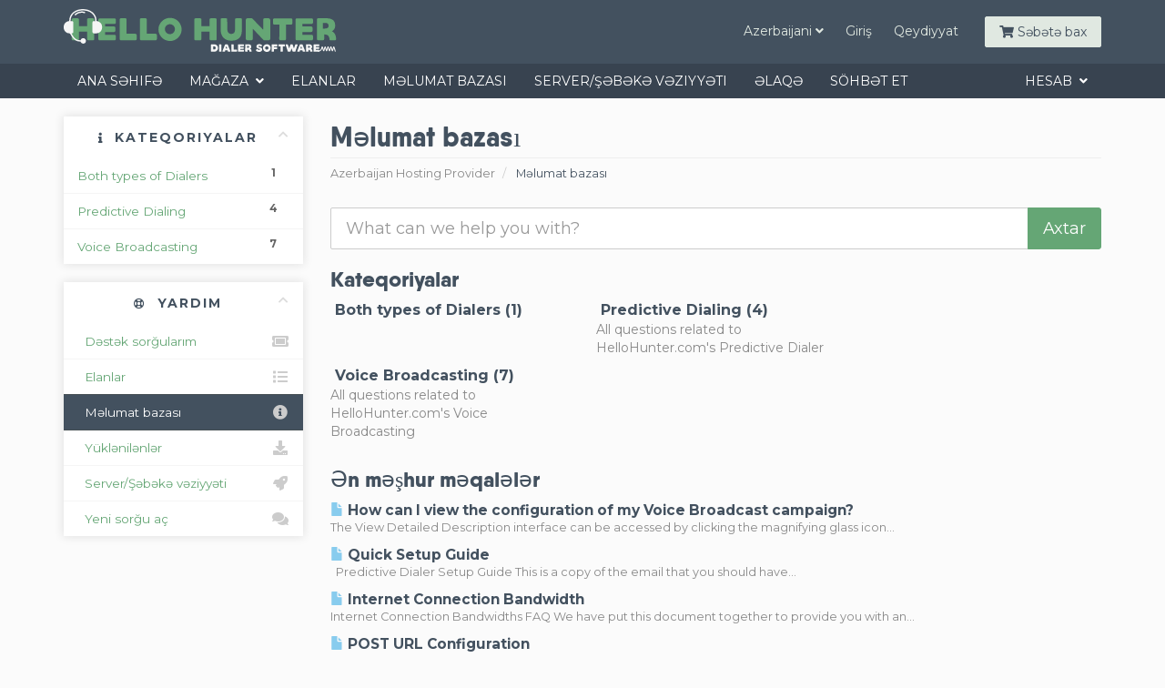

--- FILE ---
content_type: text/html; charset=utf-8
request_url: https://support.hellohunter.com/index.php?rp=%2Fknowledgebase&language=azerbaijani
body_size: 5189
content:
<!DOCTYPE html>
<html lang="en">
<head>
<script> var whmcsBaseUrl = "https://support.hellohunter.com"; var recaptchaSiteKey="6LeNO6cqAAAAAPEh949nNOMYAIjubR4WnwklHWN3"; </script>

    <meta charset="utf-8" />
    <meta http-equiv="X-UA-Compatible" content="IE=edge">
    <meta name="viewport" content="width=device-width, initial-scale=1">
    <title>Məlumat bazası - Predictive Dialer Limited</title>

    <!-- Styling -->
<link href="//fonts.googleapis.com/css?family=Montserrat:400,700" rel="stylesheet">
<link href="/templates/elyssa/css/all.min.css?v=cba055" rel="stylesheet">
<link href="/templates/elyssa/css/custom.css" rel="stylesheet">

<!-- HTML5 Shim and Respond.js IE8 support of HTML5 elements and media queries -->
<!-- WARNING: Respond.js doesn't work if you view the page via file:// -->
<!--[if lt IE 9]>
  <script src="https://oss.maxcdn.com/libs/html5shiv/3.7.0/html5shiv.js"></script>
  <script src="https://oss.maxcdn.com/libs/respond.js/1.4.2/respond.min.js"></script>
<![endif]-->

<script type="text/javascript">
    var csrfToken = '712e05fa5e81765ddc07e2dee1488f7cd4a78561',
        markdownGuide = 'Adlandırma',
        locale = 'en',
        saved = 'qeyd edildi',
        saving = 'avtomatik yazılır';
</script>
<script src="/templates/elyssa/js/scripts.min.js?v=cba055"></script>


    <!-- stardevelop.com Live Help International Copyright - All Rights Reserved //-->
<!--  BEGIN stardevelop.com Live Help Messenger Code - Copyright - NOT PERMITTED TO MODIFY COPYRIGHT LINE / LINK //-->
<script type="text/javascript">
<!--
	var LiveHelpSettings = {};
	LiveHelpSettings.server = 'support.hellohunter.com/modules/';
	LiveHelpSettings.embedded = true;
	LiveHelpSettings.locale = 'en';
	LiveHelpSettings.plugin = 'WHMCS';
	LiveHelpSettings.name = '';
	LiveHelpSettings.custom = '';
	LiveHelpSettings.email = '';
	(function(d, $, undefined) {
		$(window).ready(function() {
			LiveHelpSettings.server = LiveHelpSettings.server.replace(/[a-z][a-z0-9+\-.]*:\/\/|\/livehelp\/*(\/|[a-z0-9\-._~%!$&'()*+,;=:@\/]*(?![a-z0-9\-._~%!$&'()*+,;=:@]))|\/*$/g, '');
			var LiveHelp = document.createElement('script'); LiveHelp.type = 'text/javascript'; LiveHelp.async = true;
			LiveHelp.src = ('https:' == document.location.protocol ? 'https://' : 'http://') + LiveHelpSettings.server + '/livehelp/scripts/jquery.livehelp.js';
			var s = document.getElementsByTagName('script')[0];
			s.parentNode.insertBefore(LiveHelp, s);
		});
	})(document, jQuery);
-->
</script>
<!--  END stardevelop.com Live Help Messenger Code - Copyright - NOT PERMITTED TO MODIFY COPYRIGHT LINE / LINK //-->



<!-- Dynamic Template Compatibility -->
<!-- Please update your theme to include or have a comment on the following to negate dynamic inclusion -->
<link rel="stylesheet" type="text/css" href="/assets/css/fontawesome-all.min.css" />

</head>
<body>



<section id="header">
    <div class="container">
        <ul class="top-nav">
                            <li>
                    <a href="#" class="choose-language" data-toggle="popover" id="languageChooser">
                        Azerbaijani
                        <span class="fa fa-angle-down"></span>
                    </a>
                    <div id="languageChooserContent" class="hidden">
                        <ul>
                                                            <li>
                                    <a href="/index.php?rp=%2Fknowledgebase&amp;language=arabic">العربية</a>
                                </li>
                                                            <li>
                                    <a href="/index.php?rp=%2Fknowledgebase&amp;language=azerbaijani">Azerbaijani</a>
                                </li>
                                                            <li>
                                    <a href="/index.php?rp=%2Fknowledgebase&amp;language=catalan">Català</a>
                                </li>
                                                            <li>
                                    <a href="/index.php?rp=%2Fknowledgebase&amp;language=chinese">中文</a>
                                </li>
                                                            <li>
                                    <a href="/index.php?rp=%2Fknowledgebase&amp;language=croatian">Hrvatski</a>
                                </li>
                                                            <li>
                                    <a href="/index.php?rp=%2Fknowledgebase&amp;language=czech">Čeština</a>
                                </li>
                                                            <li>
                                    <a href="/index.php?rp=%2Fknowledgebase&amp;language=danish">Dansk</a>
                                </li>
                                                            <li>
                                    <a href="/index.php?rp=%2Fknowledgebase&amp;language=dutch">Nederlands</a>
                                </li>
                                                            <li>
                                    <a href="/index.php?rp=%2Fknowledgebase&amp;language=english">English</a>
                                </li>
                                                            <li>
                                    <a href="/index.php?rp=%2Fknowledgebase&amp;language=estonian">Estonian</a>
                                </li>
                                                            <li>
                                    <a href="/index.php?rp=%2Fknowledgebase&amp;language=farsi">Persian</a>
                                </li>
                                                            <li>
                                    <a href="/index.php?rp=%2Fknowledgebase&amp;language=french">Français</a>
                                </li>
                                                            <li>
                                    <a href="/index.php?rp=%2Fknowledgebase&amp;language=german">Deutsch</a>
                                </li>
                                                            <li>
                                    <a href="/index.php?rp=%2Fknowledgebase&amp;language=hebrew">עברית</a>
                                </li>
                                                            <li>
                                    <a href="/index.php?rp=%2Fknowledgebase&amp;language=hungarian">Magyar</a>
                                </li>
                                                            <li>
                                    <a href="/index.php?rp=%2Fknowledgebase&amp;language=italian">Italiano</a>
                                </li>
                                                            <li>
                                    <a href="/index.php?rp=%2Fknowledgebase&amp;language=macedonian">Macedonian</a>
                                </li>
                                                            <li>
                                    <a href="/index.php?rp=%2Fknowledgebase&amp;language=norwegian">Norwegian</a>
                                </li>
                                                            <li>
                                    <a href="/index.php?rp=%2Fknowledgebase&amp;language=portuguese-br">Português</a>
                                </li>
                                                            <li>
                                    <a href="/index.php?rp=%2Fknowledgebase&amp;language=portuguese-pt">Português</a>
                                </li>
                                                            <li>
                                    <a href="/index.php?rp=%2Fknowledgebase&amp;language=romanian">Română</a>
                                </li>
                                                            <li>
                                    <a href="/index.php?rp=%2Fknowledgebase&amp;language=russian">Русский</a>
                                </li>
                                                            <li>
                                    <a href="/index.php?rp=%2Fknowledgebase&amp;language=spanish">Español</a>
                                </li>
                                                            <li>
                                    <a href="/index.php?rp=%2Fknowledgebase&amp;language=swedish">Svenska</a>
                                </li>
                                                            <li>
                                    <a href="/index.php?rp=%2Fknowledgebase&amp;language=turkish">Türkçe</a>
                                </li>
                                                            <li>
                                    <a href="/index.php?rp=%2Fknowledgebase&amp;language=ukranian">Українська</a>
                                </li>
                                                    </ul>
                    </div>
                </li>
                                        <li>
                    <a href="/clientarea.php">Giriş</a>
                </li>
                                    <li>
                        <a href="/register.php">Qeydiyyat</a>
                    </li>
                                <li class="primary-action">
                    <a href="/cart.php?a=view" class="btn">
                      <span class="fa fa-shopping-cart"></span>
                      Səbətə bax
                    </a>
                </li>
                                </ul>

        <a href="/index.php" class="logo"><img src="templates/elyssa/img/Logo.svg" alt="Predictive Dialer Limited"></a>

    </div>
</section>

<section id="main-menu">

    <nav id="nav" class="navbar navbar-default navbar-main" role="navigation">
        <div class="container">
            <!-- Brand and toggle get grouped for better mobile display -->
            <div class="navbar-header">
                <button type="button" class="navbar-toggle" data-toggle="collapse" data-target="#primary-nav">
                    <span class="sr-only">Toggle navigation</span>
                    <span class="icon-bar"></span>
                    <span class="icon-bar"></span>
                    <span class="icon-bar"></span>
                </button>
            </div>

            <!-- Collect the nav links, forms, and other content for toggling -->
            <div class="collapse navbar-collapse" id="primary-nav">

                <ul class="nav navbar-nav">

                        <li menuItemName="Home" class="" id="Primary_Navbar-Home">
        <a href="/index.php">
                        Ana səhifə
                                </a>
            </li>
    <li menuItemName="Store" class="dropdown" id="Primary_Navbar-Store">
        <a class="dropdown-toggle" data-toggle="dropdown" href="#">
                        Mağaza
                        &nbsp;<span class="fa fa-angle-down"></span>        </a>
                    <ul class="dropdown-menu">
                            <li menuItemName="Browse Products Services" id="Primary_Navbar-Store-Browse_Products_Services">
                    <a href="/index.php?rp=/store">
                                                Hamısına baxın
                                            </a>
                </li>
                            <li menuItemName="Shop Divider 1" class="nav-divider" id="Primary_Navbar-Store-Shop_Divider_1">
                    <a href="">
                                                -----
                                            </a>
                </li>
                            <li menuItemName="Predictive Dialer" id="Primary_Navbar-Store-Predictive_Dialer">
                    <a href="/index.php?rp=/store/predictive-dialer">
                                                Predictive Dialer
                                            </a>
                </li>
                            <li menuItemName="Voice Broadcast" id="Primary_Navbar-Store-Voice_Broadcast">
                    <a href="/index.php?rp=/store/voice-broadcast">
                                                Voice Broadcast
                                            </a>
                </li>
                            <li menuItemName="Dedicated Systems" id="Primary_Navbar-Store-Dedicated_Systems">
                    <a href="/index.php?rp=/store/dedicated-systems">
                                                Dedicated Systems
                                            </a>
                </li>
                        </ul>
            </li>
    <li menuItemName="Announcements" class="" id="Primary_Navbar-Announcements">
        <a href="/index.php?rp=/announcements">
                        Elanlar
                                </a>
            </li>
    <li menuItemName="Knowledgebase" class="" id="Primary_Navbar-Knowledgebase">
        <a href="/index.php?rp=/knowledgebase">
                        Məlumat bazası
                                </a>
            </li>
    <li menuItemName="Network Status" class="" id="Primary_Navbar-Network_Status">
        <a href="/serverstatus.php">
                        Server/Şəbəkə vəziyyəti
                                </a>
            </li>
    <li menuItemName="Contact Us" class="" id="Primary_Navbar-Contact_Us">
        <a href="/contact.php">
                        Əlaqə
                                </a>
            </li>
    <li menuItemName="Live-Help-Button" class=" LiveHelpButton" id="Primary_Navbar-Live-Help-Button">
        <a href="#">
                        Söhbət et
                                </a>
            </li>

                </ul>

                <ul class="nav navbar-nav navbar-right">

                        <li menuItemName="Account" class="dropdown" id="Secondary_Navbar-Account">
        <a class="dropdown-toggle" data-toggle="dropdown" href="#">
                        Hesab
                        &nbsp;<span class="fa fa-angle-down"></span>        </a>
                    <ul class="dropdown-menu">
                            <li menuItemName="Login" id="Secondary_Navbar-Account-Login">
                    <a href="/clientarea.php">
                                                Giriş
                                            </a>
                </li>
                            <li menuItemName="Register" id="Secondary_Navbar-Account-Register">
                    <a href="/register.php">
                                                Qeydiyyat
                                            </a>
                </li>
                            <li menuItemName="Divider" class="nav-divider" id="Secondary_Navbar-Account-Divider">
                    <a href="">
                                                -----
                                            </a>
                </li>
                            <li menuItemName="Forgot Password?" id="Secondary_Navbar-Account-Forgot_Password?">
                    <a href="/index.php?rp=/password/reset">
                                                Şifrəmi unutdum?
                                            </a>
                </li>
                        </ul>
            </li>

                </ul>

            </div><!-- /.navbar-collapse -->
        </div>
    </nav>

</section>



<section id="main-body">
    <div class="container">
        <div class="row">

                                    <div class="col-md-9 pull-md-right">
                    <div class="header-lined">
    <h1>Məlumat bazası</h1>
    <ol class="breadcrumb">
            <li>
            <a href="https://support.hellohunter.com">            Azerbaijan Hosting Provider
            </a>        </li>
            <li class="active">
                        Məlumat bazası
                    </li>
    </ol>
</div>
                </div>
                        <div class="col-md-3 pull-md-left sidebar">
                    <div menuItemName="Support Knowledgebase Categories" class="panel panel-sidebar panel-sidebar hidden-sm hidden-xs">
        <div class="panel-heading">
            <h3 class="panel-title">
                <i class="fas fa-info"></i>&nbsp;                Kateqoriyalar
                                <i class="fas fa-chevron-up panel-minimise pull-right"></i>
            </h3>
        </div>
                            <div class="list-group">
                                                            <a menuItemName="Support Knowledgebase Category 4" href="/index.php?rp=/knowledgebase/4/Both-types-of-Dialers" class="list-group-item" id="Primary_Sidebar-Support_Knowledgebase_Categories-Support_Knowledgebase_Category_4">
                            <span class="badge">1</span>                                                        <div class="truncate">Both types of Dialers</div>
                        </a>
                                                                                <a menuItemName="Support Knowledgebase Category 1" href="/index.php?rp=/knowledgebase/1/Predictive-Dialing" class="list-group-item" id="Primary_Sidebar-Support_Knowledgebase_Categories-Support_Knowledgebase_Category_1">
                            <span class="badge">4</span>                                                        <div class="truncate">Predictive Dialing</div>
                        </a>
                                                                                <a menuItemName="Support Knowledgebase Category 3" href="/index.php?rp=/knowledgebase/3/Voice-Broadcasting" class="list-group-item" id="Primary_Sidebar-Support_Knowledgebase_Categories-Support_Knowledgebase_Category_3">
                            <span class="badge">7</span>                                                        <div class="truncate">Voice Broadcasting</div>
                        </a>
                                                </div>
                    </div>
                    <div class="panel hidden-lg hidden-md panel-default">
            <div class="panel-heading">
                <h3 class="panel-title">
                    <i class="fas fa-info"></i>&nbsp;                    Kateqoriyalar
                                    </h3>
            </div>
            <div class="panel-body">
                <form role="form">
                    <select class="form-control" onchange="selectChangeNavigate(this)">
                                                    <option menuItemName="Support Knowledgebase Category 4" value="/index.php?rp=/knowledgebase/4/Both-types-of-Dialers" class="list-group-item" >
                                <div class="truncate">Both types of Dialers</div>
                                (1)                            </option>
                                                    <option menuItemName="Support Knowledgebase Category 1" value="/index.php?rp=/knowledgebase/1/Predictive-Dialing" class="list-group-item" >
                                <div class="truncate">Predictive Dialing</div>
                                (4)                            </option>
                                                    <option menuItemName="Support Knowledgebase Category 3" value="/index.php?rp=/knowledgebase/3/Voice-Broadcasting" class="list-group-item" >
                                <div class="truncate">Voice Broadcasting</div>
                                (7)                            </option>
                                            </select>
                </form>
            </div>
                    </div>
                </div>
                <!-- Container for main page display content -->
        <div class="col-md-9 pull-md-right main-content">
            

<form role="form" method="post" action="/index.php?rp=/knowledgebase/search">
<input type="hidden" name="token" value="712e05fa5e81765ddc07e2dee1488f7cd4a78561" />
    <div class="input-group input-group-lg kb-search">
        <input type="text" id="inputKnowledgebaseSearch" name="search" class="form-control" placeholder="What can we help you with?" />
        <span class="input-group-btn">
            <input type="submit" id="btnKnowledgebaseSearch" class="btn btn-primary btn-input-padded-responsive" value="Axtar" />
        </span>
    </div>
</form>

<h2>Kateqoriyalar</h2>

    <div class="row">
                    <div class="col-sm-4 category-item">
                <a href="/index.php?rp=/knowledgebase/4/Both-types-of-Dialers">
                    <i class="fa fa-folder-open-o"></i>
                    Both types of Dialers (1)
                </a>
                <p></p>
            </div>
                                <div class="col-sm-4 category-item">
                <a href="/index.php?rp=/knowledgebase/1/Predictive-Dialing">
                    <i class="fa fa-folder-open-o"></i>
                    Predictive Dialing (4)
                </a>
                <p>All questions related to HelloHunter.com's Predictive Dialer</p>
            </div>
                            </div><div class="row">
                                <div class="col-sm-4 category-item">
                <a href="/index.php?rp=/knowledgebase/3/Voice-Broadcasting">
                    <i class="fa fa-folder-open-o"></i>
                    Voice Broadcasting (7)
                </a>
                <p>All questions related to HelloHunter.com's Voice Broadcasting</p>
            </div>
                        </div>


    <h2>Ən məşhur məqalələr</h2>

    <div class="kbarticles">
                    <a href="/index.php?rp=/knowledgebase/7/How-can-I-view-the-configuration-of-my-Voice-Broadcast-campaign.html">
                <span class="glyphicon glyphicon-file"></span>&nbsp;How can I view the configuration of my Voice Broadcast campaign?
            </a>
            <p>The View Detailed Description interface can be accessed by clicking the magnifying glass icon...</p>
                    <a href="/index.php?rp=/knowledgebase/5/Quick-Setup-Guide.html">
                <span class="glyphicon glyphicon-file"></span>&nbsp;Quick Setup Guide
            </a>
            <p>&nbsp;
Predictive Dialer Setup Guide

This is a copy of the email that you should have...</p>
                    <a href="/index.php?rp=/knowledgebase/10/Internet-Connection-Bandwidth.html">
                <span class="glyphicon glyphicon-file"></span>&nbsp;Internet Connection Bandwidth
            </a>
            <p>Internet Connection Bandwidths FAQ
We have put this document together to provide you with an...</p>
                    <a href="/index.php?rp=/knowledgebase/12/POST-URL-Configuration.html">
                <span class="glyphicon glyphicon-file"></span>&nbsp;POST URL Configuration
            </a>
            <p>
Posting Qualified Leads into the CRM 
You have purchased "leads" or "data" from a third party...</p>
                    <a href="/index.php?rp=/knowledgebase/2/Quick-Setup-Guide.html">
                <span class="glyphicon glyphicon-file"></span>&nbsp;Quick Setup Guide
            </a>
            <p>Creating a New campaign Login to the Voice Broadcasting system using the information that was...</p>
            </div>


<p style="text-align:center;">Powered by <a href="https://www.whmcs.com/" target="_blank">WHMCompleteSolution</a></p>
                </div><!-- /.main-content -->
                                    <div class="col-md-3 pull-md-left sidebar">
                            <div menuItemName="Support" class="panel panel-sidebar panel-sidebar">
        <div class="panel-heading">
            <h3 class="panel-title">
                <i class="far fa-life-ring"></i>&nbsp;                Yardım
                                <i class="fas fa-chevron-up panel-minimise pull-right"></i>
            </h3>
        </div>
                            <div class="list-group">
                                                            <a menuItemName="Support Tickets" href="/supporttickets.php" class="list-group-item" id="Secondary_Sidebar-Support-Support_Tickets">
                                                        <i class="fas fa-ticket-alt fa-fw"></i>&nbsp;                            Dəstək sorğularım
                        </a>
                                                                                <a menuItemName="Announcements" href="/index.php?rp=/announcements" class="list-group-item" id="Secondary_Sidebar-Support-Announcements">
                                                        <i class="fas fa-list fa-fw"></i>&nbsp;                            Elanlar
                        </a>
                                                                                <a menuItemName="Knowledgebase" href="/index.php?rp=/knowledgebase" class="list-group-item active" id="Secondary_Sidebar-Support-Knowledgebase">
                                                        <i class="fas fa-info-circle fa-fw"></i>&nbsp;                            Məlumat bazası
                        </a>
                                                                                <a menuItemName="Downloads" href="/index.php?rp=/download" class="list-group-item" id="Secondary_Sidebar-Support-Downloads">
                                                        <i class="fas fa-download fa-fw"></i>&nbsp;                            Yüklənilənlər
                        </a>
                                                                                <a menuItemName="Network Status" href="/serverstatus.php" class="list-group-item" id="Secondary_Sidebar-Support-Network_Status">
                                                        <i class="fas fa-rocket fa-fw"></i>&nbsp;                            Server/Şəbəkə vəziyyəti
                        </a>
                                                                                <a menuItemName="Open Ticket" href="/submitticket.php" class="list-group-item" id="Secondary_Sidebar-Support-Open_Ticket">
                                                        <i class="fas fa-comments fa-fw"></i>&nbsp;                            Yeni sorğu aç
                        </a>
                                                </div>
                    </div>
                        </div>
                            </div>
            <div class="clearfix"></div>
        </div>
    </div>
</section>

<section id="footer">
    <div class="container">
        <a href="#" class="back-to-top"><i class="fa fa-angle-up"></i></a>
        <p>Copyright &copy; 2026 Predictive Dialer Limited. All Rights Reserved.</p>
    </div>
</section>

<div class="modal system-modal fade" id="modalAjax" tabindex="-1" role="dialog" aria-hidden="true">
    <div class="modal-dialog">
        <div class="modal-content panel panel-primary">
            <div class="modal-header panel-heading">
                <button type="button" class="close" data-dismiss="modal">
                    <span aria-hidden="true">&times;</span>
                    <span class="sr-only">Close</span>
                </button>
                <h4 class="modal-title">Title</h4>
            </div>
            <div class="modal-body panel-body">
                Loading...
            </div>
            <div class="modal-footer panel-footer">
                <div class="pull-left loader">
                    <i class="fa fa-circle-o-notch fa-spin"></i> Loading...
                </div>
                <button type="button" class="btn btn-default" data-dismiss="modal">
                    Close
                </button>
                <button type="button" class="btn btn-primary modal-submit">
                    Submit
                </button>
            </div>
        </div>
    </div>
</div>



</body>
</html>


--- FILE ---
content_type: text/html; charset=UTF-8
request_url: https://support.hellohunter.com/modules/livehelp/include/settings.php?callback=jQuery112409233606278510804_1768717921745&JSON=&LANGUAGE=en&_=1768717921746
body_size: 138
content:
<br />
<b>Fatal error</b>:  The file /var/www/html/modules/livehelp/include/settings.php was encoded by the ionCube Encoder for PHP 5.0 and cannot run under PHP 7.1 or later.
 Please ask the provider of the script to provide a version encoded with the ionCube Encoder for PHP 7.1. in <b>Unknown</b> on line <b>0</b><br />


--- FILE ---
content_type: text/css
request_url: https://support.hellohunter.com/templates/elyssa/css/custom.css
body_size: 1786
content:
/* *****************************************************

    ** Custom Stylesheet **

    Any custom styling you want to apply should be
    defined here.

***************************************************** */

@font-face {
  font-family: 'qanelassoft-extrabold';
  src: url('../fonts/qanelassoft-extrabold-webfont.woff2') format('woff2'),
       url('../fonts/qanelassoft-extrabold-webfont.woff') format('woff');
  font-weight: normal;
  font-style: normal;
}

h1, h2, h3, h4, h5 ,h6, section#header .logo-text, .lead, .shortcut span {
  font-family: 'qanelassoft-extrabold';
  color: #43515f;
}

h1 small, h2 small, h3 small, h4 small, h5 small, h6 small, .navbar-main {
  font-family: 'Montserrat', sans-serif;
  font-size: 14px;
}

h2 {
  font-size: 24px;
}

body {
  font-family: 'Montserrat', sans-serif;
  font-size: 16px;
  background-color: #fbfbfb;
  color: #888;
  width: 100% !important;
  -webkit-font-smoothing: antialiased;
  -moz-osx-font-smoothing: grayscale;
}

a, a:hover, a:active, a:focus {
  color: #43515f;
  text-decoration: none;
}

/* NAVIGATION */

section#main-menu, .navbar-main, .navbar-main li.account {
  background-color: #384350;
}

.navbar {
  border-radius: 0;
}

.navbar-main .navbar-nav > li > a {
  color: #fff;
  font-size: 14px;
  text-transform: uppercase;
}

.navbar-main .navbar-nav>.active>a, .navbar-main .navbar-nav>.active>a:focus, .navbar-main .navbar-nav>.active>a:hover, .navbar-main .navbar-nav>.open>a, .navbar-main .navbar-nav>.open>a:focus, .navbar-main .navbar-nav>.open>a:hover, .navbar-main .navbar-nav>li>a:focus, .navbar-main .navbar-nav>li>a:hover {
  background-color: #303d4a;
}

ul.top-nav > li > a {
  color: #e0e8e1;
  font-size: 14px;
}

ul.top-nav > li > a:hover {
  color: #fff;
}

ul.top-nav > li.primary-action {
  margin: 0;
  border: none;
}

/* NAVIGATION DROPDOWN */

.navbar-nav > li > .dropdown-menu {
  background-color: #303d4a !important;
  padding: 0;
}

.navbar-nav .dropdown-menu > li > a {
  color: #fff;
  padding: 5px 20px;
}

.navbar-main .navbar-nav .dropdown-menu>.active>a, .navbar-main .navbar-nav .dropdown-menu>.active>a:focus, .navbar-main .navbar-nav .dropdown-menu>.active>a:hover, .navbar-main .navbar-nav .dropdown-menu>.open>a, .navbar-main .navbar-nav .dropdown-menu>.open>a:focus, .navbar-main .navbar-nav .dropdown-menu>.open>a:hover, .navbar-main .navbar-nav .dropdown-menu>li>a:focus, .navbar-main .navbar-nav .dropdown-menu>li>a:hover {
  background-color: #fff;
}

.nav .nav-divider, .nav .nav-divider a:hover {
  background-color: #232e3a;
  margin: 3px 0;
}

.navbar-default .navbar-collapse, .navbar-default .navbar-form {
  border-color: #232e3a;
}

/* SECTION HEADER */

section#header {
  background-color: #43515f;
  border-radius: 0;
}

section#header .logo-text {
  color: #65a675;
  font-size: 2em;
}

div.header-lined h1 {
  border-color: #eee;
  color: #43515f;
  font-size: 30px;
}

div.header-lined .breadcrumb>.active {
  color: #43515f;
}

/* SECTION HOME */

section#home-banner {
  background-color: #43515f;
  padding: 50px 0;
}

section#home-banner h2 {
  color: #fff;
  font-size: 30px;
}

.home-shortcuts {
  background-color: transparent;
  padding: 50px 0;
}
.shortcut {
  background-color: #e0e8e1;
  text-align: center;
  padding: 30px;
  margin-top: 10px;
}
.shortcut i {
  font-size: 72px;
}
.shortcut span {
  display: block;
  font-size: 24px;
  padding-top: 20px;
}

/* SECTION MAIN */

section#main-body {
  background-color: transparent;
}

.kb-article-content {
  font-size: 16px;
  color: #555;
}

.kb-rate-article {
  font-size: 16px;
  color: #43515f;
  background-color: #eee;
}

.category-item a {
  font-weight: 700;
}
.category-item p {
  font-size: 14px;
}

/* SECTION FOOTER */

section#footer {
  border: none;
  background-color: #333;
  color: #aaa;
}

section#footer .back-to-top i {
  background-color: #e0e8e1;
  color: #43515f;
  opacity: 1;
}

/* FORMS */

ul.top-nav > li.primary-action > a.btn {
  border-radius: 2px;
  background-color: #e0e8e1;
  color: #43515f;
  border-color: #e0e8e1;
}

.btn {
  font-family: 'Montserrat', sans-serif;
  border-radius: 2px;
  background-color: #65a675;
  border-color: #65a675;
  color: #fff;
  font-size: 16px;
  padding: 10px 16px;
}

.btn:hover, .btn:active, .btn:focus {
  background-color: #e0e8e1;
  color: #43515f;
  border-color: #e0e8e1;
}

.kb-search .form-control {
  border-radius: 2px;
}

body, button, input, select, textarea {
  font-family: 'Montserrat', sans-serif;
}

label {
  font-size: 14px;
  font-weight: 400;
}

.form-control {
  border-radius: 2px;
  box-shadow: none;
  padding: 10px 16px;
  height: 42px;
}

select, #registration .field, #registration .form-control, #registration .prepend-icon .field-icon {
  height: 42px;
}

#registration .prepend-icon .field-icon {
  line-height: 42px;
}

#registration .sub-heading span {
  color: #43515f;
  font-size: 14px;
  text-transform: uppercase;
  font-weight: 700;
  letter-spacing: 2px;
}

/* PRODUCT */

#order-modern .product {
  -webkit-box-shadow: 0px 0px 10px 1px rgba(0,0,0,0.1);
  moz-box-shadow: 0px 0px 10px 1px rgba(0,0,0,0.1);
  box-shadow: 0px 0px 10px 1px rgba(0,0,0,0.1);
  margin-bottom: 20px;
  border-radius: 0 !important;
  border: none !important;
  padding: 0 0 30px 0 !important;
  text-align: center;
}
#order-modern .product:hover {
  background-color: #f5f5f5 !important;
}
#order-modern .product .name {
  font-family: 'qanelassoft-extrabold' !important;
  padding: 20px;
  color: #43515f;
  margin: 0 !important;
}
#order-modern .product span.pricing {
  font-size: 36px;
  font-family: 'qanelassoft-extrabold' !important;
  color: #43515f;
  padding-top: 15px;
  display: block;
  text-align: center;
}
#order-modern .product div.pricing {
  background-color: #e0e8e1;
  padding: 20px 0;
  float: none;
  text-align: center;
  text-transform: uppercase;
  font-size: 13px;
  font-family: 'Montserrat' !important;
}
#order-modern .product .pricing {
  float: none !important;
}
#order-modern .product .features {
  font-size: 14px;
  padding: 20px 0;
}
#order-modern .product .cta {
  border-top: 2px solid #f5f5f5;
  padding: 20px 0;
}
#order-modern .product .description {
  margin: 0 !important;
  padding: 20px 0;
  min-height: 60px;
}
#order-modern .text-right {
  text-align: center;
}

/* Sidebar */

.panel {
  border-top-color: #43515f !important;
  border-radius: 0;
}

.panel-sidebar {
  -webkit-box-shadow: 0px 0px 10px 1px rgba(0,0,0,0.1);
  moz-box-shadow: 0px 0px 10px 1px rgba(0,0,0,0.1);
  box-shadow: 0px 0px 10px 1px rgba(0,0,0,0.1);
  border: none;
  border-radius: 0;
}

.panel-sidebar>.panel-heading {
  background: #fff;
}

.panel-sidebar .panel-title {
  font-size: 14px;
  color: #43515f;
  font-family: 'Montserrat', sans-serif;
  text-transform: uppercase;
  letter-spacing: 2px;
  text-align: center;
  font-weight: 700;
}

a.list-group-item {
  color: #65a675;
}

.panel-sidebar a.list-group-item.active, .panel-sidebar a.list-group-item.active:focus, .panel-sidebar a.list-group-item.active:hover, .dataTables_wrapper .dataTables_info {
  background-color: #43515f;
}

.panel-footer {
  text-align: center;
}

.panel-footer .btn, table td .btn {
  display: inline-block;
  width: auto;
  font-size: 14px;
}

.panel-title .btn {
  font-size: 12px;
}

/* Alert */

.alert {
  border: none !important;
}

.alert-info {
  color: #43515f;
}

.alert-success {
  color: #65a675;
}

/* Login */

.logincontainer {
  -webkit-box-shadow: 0px 0px 10px 1px rgba(0,0,0,0.1);
  moz-box-shadow: 0px 0px 10px 1px rgba(0,0,0,0.1);
  box-shadow: 0px 0px 10px 1px rgba(0,0,0,0.1);
  padding: 20px 30px 30px 30px;
}

/* Table */

table th {
  color: #43515f;
}

.dataTables_wrapper table.table-list thead th {
  border-color: #e0e8e1;
}

.dataTables_wrapper table.table-list thead th:nth-child(even) {
  border-color: #b6d0bc;
}



--- FILE ---
content_type: text/css
request_url: https://support.hellohunter.com/modules/livehelp/styles/styles.min.css
body_size: 5240
content:
@font-face{font-family:'RobotoLight';src:url('fonts/Roboto-Light-webfont.eot');src:url('fonts/Roboto-Light-webfont.eot?#iefix') format('embedded-opentype'),url('fonts/Roboto-Light-webfont.woff') format('woff'),url('fonts/Roboto-Light-webfont.ttf') format('truetype'),url('fonts/Roboto-Light-webfont.svg#RobotoLight') format('svg');font-weight:normal;font-style:normal}
/*! fancyBox v2.1.4 fancyapps.com | fancyapps.com/fancybox/#license */.fancybox-wrap,.fancybox-skin,.fancybox-outer,.fancybox-inner,.fancybox-image,.fancybox-wrap iframe,.fancybox-wrap object,.fancybox-nav,.fancybox-nav span,.fancybox-tmp{padding:0;margin:0;border:0;outline:0;vertical-align:top}
.fancybox-wrap{position:absolute;top:0;left:0;z-index:8020}.fancybox-skin{position:relative;background:#f9f9f9;color:#444;text-shadow:none;-webkit-border-radius:4px;-moz-border-radius:4px;border-radius:4px}
.fancybox-opened{z-index:8030}.fancybox-opened .fancybox-skin{-webkit-box-shadow:0 10px 25px rgba(0,0,0,0.5);-moz-box-shadow:0 10px 25px rgba(0,0,0,0.5);box-shadow:0 10px 25px rgba(0,0,0,0.5)}
.fancybox-outer,.fancybox-inner{position:relative}.fancybox-inner{overflow:hidden}.fancybox-type-iframe .fancybox-inner{-webkit-overflow-scrolling:touch}
.fancybox-error{color:#444;font:14px/20px "Helvetica Neue",Helvetica,Arial,sans-serif;margin:0;padding:15px;white-space:nowrap}.fancybox-image,.fancybox-iframe{display:block;width:100%;height:100%}
.fancybox-image{max-width:100%;max-height:100%}#fancybox-loading,.fancybox-close,.fancybox-prev span,.fancybox-next span{background-image:url('../images/fancybox/fancybox_sprite.png')}
#fancybox-loading{position:fixed;top:50%;left:50%;margin-top:-22px;margin-left:-22px;background-position:0 -108px;opacity:.8;cursor:pointer;z-index:8060}
#fancybox-loading div{width:44px;height:44px;background:url('../images/fancybox/fancybox_loading.gif') center center no-repeat}.fancybox-close{position:absolute;top:-18px;right:-18px;width:36px;height:36px;cursor:pointer;z-index:8040}
.fancybox-nav{position:absolute;top:0;width:40%;height:100%;cursor:pointer;text-decoration:none;background:transparent url('../images/fancybox/blank.gif');-webkit-tap-highlight-color:rgba(0,0,0,0);z-index:8040}
.fancybox-prev{left:0}.fancybox-next{right:0}.fancybox-nav span{position:absolute;top:50%;width:36px;height:34px;margin-top:-18px;cursor:pointer;z-index:8040;visibility:hidden}
.fancybox-prev span{left:10px;background-position:0 -36px}.fancybox-next span{right:10px;background-position:0 -72px}.fancybox-nav:hover span{visibility:visible}
.fancybox-tmp{position:absolute;top:-99999px;left:-99999px;visibility:hidden;max-width:99999px;max-height:99999px;overflow:visible!important}.fancybox-lock{overflow:hidden}
.fancybox-overlay{position:absolute;top:0;left:0;overflow:hidden;display:none;z-index:8010;background:url('../images/fancybox/fancybox_overlay.png')}.fancybox-overlay-fixed{position:fixed;bottom:0;right:0}
.fancybox-lock .fancybox-overlay{overflow:auto;overflow-y:scroll}.fancybox-title{visibility:hidden;font:normal 13px/20px "Helvetica Neue",Helvetica,Arial,sans-serif;position:relative;text-shadow:none;z-index:8050}
.fancybox-opened .fancybox-title{visibility:visible}.fancybox-title-float-wrap{position:absolute;bottom:0;right:50%;margin-bottom:-35px;z-index:8050;text-align:center}
.fancybox-title-float-wrap .child{display:inline-block;margin-right:-100%;padding:2px 20px;background:transparent;background:rgba(0,0,0,0.8);-webkit-border-radius:15px;-moz-border-radius:15px;border-radius:15px;text-shadow:0 1px 2px #222;color:#FFF;font-weight:bold;line-height:24px;white-space:nowrap}
.fancybox-title-outside-wrap{position:relative;margin-top:10px;color:#fff}.fancybox-title-inside-wrap{padding-top:10px}.fancybox-title-over-wrap{position:absolute;bottom:0;left:0;color:#fff;padding:10px;background:#000;background:rgba(0,0,0,.8)}
@media screen and (-webkit-min-device-pixel-ratio:0){#LiveHelpScroll{right:5px}}#LiveHelpEmbedded *{-webkit-box-sizing:content-box;-moz-box-sizing:content-box;-ms-box-sizing:content-box;box-sizing:content-box}
#LiveHelpEmbedded div,#LiveHelpEmbedded a{font-family:Helvetica,Verdana,Arial,sans-serif}#LiveHelpEmbedded a.fancybox{border-bottom:none!important}#LiveHelpEmbedded div{color:#000;font-weight:normal!important}
#LiveHelpEmbedded a:link,#LiveHelpEmbedded a:visited,#LiveHelpEmbedded a:active{color:#339;text-decoration:none;border-bottom-width:.05em;border-bottom-style:solid;border-bottom-color:#ccc}
#LiveHelpEmbedded a:hover{color:#339;text-decoration:none;border-bottom-width:.05em;border-bottom-style:solid;border-bottom-color:#339}#LiveHelpScroll div{font-family:Helvetica,Verdana,Arial,sans-serif;font-size:12px}
#LiveHelpScroll::-webkit-scrollbar-track{visibility:hidden}#LiveHelpScroll::-webkit-scrollbar{position:absolute;width:8px;height:8px}#LiveHelpScroll::-webkit-scrollbar-button:start:decrement{display:block;width:5px;height:5px;background-color:transparent}
#LiveHelpScroll::-webkit-scrollbar-button:end:increment{display:block;width:5px;height:5px;background-color:transparent}#LiveHelpScroll::-webkit-scrollbar-track:enabled{background-color:transparent}
#LiveHelpScroll::-webkit-scrollbar-track-piece{background-color:transparent;border:0;margin:8px 0 5px 0}#LiveHelpScroll::-webkit-scrollbar-thumb:vertical{height:30px;border:1px solid rgba(140,140,140,.5);background-color:rgba(155,155,155,.5);-moz-border-radius:5px;-webkit-border-radius:5px;border-radius:5px;-webkit-box-shadow:0 1px 3px rgba(0,0,0,0.2),inset 0 0 1px rgba(255,255,255,.8);-moz-box-shadow:0 1px 3px rgba(0,0,0,0.2),inset 0 0 1px rgba(255,255,255,.8);box-shadow:0 1px 3px rgba(0,0,0,0.2),inset 0 0 1px rgba(255,255,255,.8);-webkit-transition:background-color .2s;-moz-transition:background-color .2s;transition:background-color .2s}
#LiveHelpScroll::-webkit-scrollbar-thumb:vertical:active{background-color:rgba(155,155,155,1);border:1px solid rgba(140,140,140,1)}#LiveHelpScroll::-webkit-scrollbar-thumb:horizontal{width:30px;border:1px solid rgba(140,140,140,.5);background-color:rgba(155,155,155,.5);-moz-border-radius:5px;-webkit-border-radius:5px;border-radius:5px;-webkit-box-shadow:0 1px 3px rgba(0,0,0,0.2),inset 0 0 1px rgba(255,255,255,.8);-moz-box-shadow:0 1px 3px rgba(0,0,0,0.2),inset 0 0 1px rgba(255,255,255,.8);box-shadow:0 1px 3px rgba(0,0,0,0.2),inset 0 0 1px rgba(255,255,255,.8);-webkit-transition:background-color .2s;-moz-transition:background-color .2s;transition:background-color .2s}
#LiveHelpScroll::-webkit-scrollbar-thumb:horizontal:active{background-color:rgba(155,155,155,1);border:1px solid rgba(140,140,140,1)}#LiveHelpMessages{width:290px;text-align:left;margin:0 0 5px 0}
.sent{color:#666;margin:5px 0 5px}.received{color:#000;margin:5px 0 5px}.LiveHelpLogin{position:relative;margin:15px auto;width:220px;background:#f3f3f3;border-radius:6px;-webkit-border-radius:6px;-moz-border-radius:6px}
.LiveHelpLogin.drop-shadow{margin:15px auto}.LiveHelpLogin label{text-align:left;float:none;color:#777;font-size:12px;line-height:normal;padding:0}#LiveHelpEmbedded .button,#LiveHelpOffline .button{display:inline-block;padding:0 25px;margin:0 auto;border-radius:18px;height:40px;border:solid #ccc 1px;background:#fefefe;background:-webkit-linear-gradient(top,#fefefe,#e5e5e5);background:-webkit-linear-gradient(top,#fefefe,#e5e5e5);background:-moz-linear-gradient(top,#fefefe,#e5e5e5);background:-o-linear-gradient(top,#fefefe,#e5e5e5);background:-ms-linear-gradient(top,#fefefe,#e5e5e5);background:linear-gradient(top,#fefefe,#e5e5e5);-box-shadow:inset 0 0 5px rgba(255,255,255,1.0);-webkit-box-shadow:inset 0 0 5px rgba(255,255,255,1.0);-moz-box-shadow:inset 0 0 5px rgba(255,255,255,1.0);font-family:'Segoe UI Light','Segoe WP Light','Helvetica Neue','RobotoLight',sans-serif!important;text-shadow:0 0 1px #ccc;font-size:20px;line-height:37px;color:#666;cursor:pointer;text-indent:0!important}
#LiveHelpEmbedded .button:hover,#LiveHelpOffline .button:hover{background:#fefdfd;background:-webkit-linear-gradient(top,#fefefe,#d8d9d9);background:-moz-linear-gradient(top,#fefefe,#d8d9d9);background:-o-linear-gradient(top,#fefefe,#d8d9d9);background:-ms-linear-gradient(top,#fefefe,#d8d9d9);background:linear-gradient(top,#fefefe,#d8d9d9)}
.bubbletip{position:absolute;z-index:90000000;width:auto;border-collapse:collapse;margin:0;border:0;-webkit-border-radius:0;-moz-border-radius:0;border-radius:0;direction:ltr}
.bubbletip td,.bubbletip th,.bubbletip table,.bubbletip table td,.bubbletip table th{border:0;margin:0;padding:0;width:auto;line-height:normal}.bubbletip td.bt-topleft{background:transparent url(../images/bubbletip/bubbletip.png) no-repeat scroll 0 0;height:33px;width:33px}
.bubbletip td.bt-top{background:transparent url(../images/bubbletip/bubbletip-T-B.png) repeat-x scroll 0 0;height:33px}.bubbletip td.bt-topright{background:transparent url(../images/bubbletip/bubbletip.png) no-repeat scroll -73px 0;height:33px;width:33px}
.bubbletip td.bt-left-tail div.bt-left,.bubbletip td.bt-left{background:transparent url(../images/bubbletip/bubbletip-L-R.png) repeat-y scroll 0 0;width:33px}
.bubbletip td.bt-left-tail div.bt-left-tail{background:transparent url(../images/bubbletip/bubbletip.png) no-repeat scroll 0 -33px;width:33px;height:40px}
.bubbletip td.bt-right-tail div.bt-right,.bubbletip td.bt-right{background:transparent url(../images/bubbletip/bubbletip-L-R.png) repeat-y scroll -33px 0;width:33px}
.bubbletip td.bt-right-tail div.bt-right-tail{background:transparent url(../images/bubbletip/bubbletip.png) no-repeat scroll -73px -33px;width:33px;height:40px}
.bubbletip td.bt-bottomleft{background:transparent url(../images/bubbletip/bubbletip.png) no-repeat scroll 0 -73px;height:33px;width:33px}.bubbletip td.bt-bottom{background:transparent url(../images/bubbletip/bubbletip-T-B.png) repeat-x scroll 0 -33px;height:33px}
.bubbletip td.bt-bottomright{background:transparent url(../images/bubbletip/bubbletip.png) no-repeat scroll -73px -73px;height:33px;width:33px}.bubbletip table.bt-top,.bubbletip table.bt-bottom{width:100%}
.bubbletip table.bt-top th{width:50%;background:transparent url(../images/bubbletip/bubbletip-T-B.png) repeat-x scroll 0 0}.bubbletip table.bt-bottom th{width:50%;background:transparent url(../images/bubbletip/bubbletip-T-B.png) repeat-x scroll 0 -33px}
.bubbletip table.bt-top td div{background:transparent url(../images/bubbletip/bubbletip.png) no-repeat scroll -33px 0;width:40px;height:33px}.bubbletip table.bt-bottom td div{background:transparent url(../images/bubbletip/bubbletip.png) no-repeat scroll -33px -73px;width:40px;height:33px}
.bubbletip td.bt-content{background-color:#fff;vertical-align:middle}#LiveHelpEmbedded .background,#LiveHelpCallAction.background{background:url('../images/BackgroundSprite.png') no-repeat}
#LiveHelpEmbedded .background.ChatBackground{height:13px;background-position:0 0;background-repeat:repeat-x}#LiveHelpEmbedded .background.MessageBackground{height:70px;background-position:0 -13px;background-repeat:repeat-x}
#LiveHelpEmbedded .background.OperatorBackground{height:50px;background-position:0 -83px;background-repeat:repeat-x}#LiveHelpEmbedded .background.TabBackground{height:36px;background-position:0 -133px;background-repeat:repeat-x}
#LiveHelpEmbedded .background.ChatActionText{width:124px;height:64px;background-position:0 -169px}#LiveHelpEmbedded .background.LiveChatIcon{width:54px;height:55px;background-position:0 -233px}
#LiveHelpCallAction.background.ChatActionText{width:124px;height:64px;background-position:0 -169px}.drop-shadow{background:none repeat scroll 0 0 #fff;box-shadow:0 1px 4px rgba(0,0,0,0.3),0 0 40px rgba(0,0,0,0.1) inset;margin:15px 10px 10px;padding:1em;position:relative}
.drop-shadow:before,.drop-shadow:after{content:"";position:absolute;z-index:-2}.drop-shadow p{font-size:16px;font-weight:bold}
.lifted{border-radius:4px 4px 4px 4px}.lifted:before,.lifted:after{-moz-transform:rotate(-3deg);bottom:15px;box-shadow:0 15px 10px rgba(0,0,0,0.7);height:20%;left:10px;max-width:300px;width:50%}
.lifted:after{-moz-transform:rotate(3deg);left:auto;right:10px}.curled{border:1px solid #efefef;border-radius:0 0 120px 120px / 0 0 6px 6px}.curled:before,.curled:after{-moz-transform:skew(-8deg) rotate(-3deg);bottom:12px;box-shadow:0 8px 12px rgba(0,0,0,0.5);height:55%;left:10px;max-width:200px;width:50%}
.curled:after{-moz-transform:skew(8deg) rotate(3deg);left:auto;right:10px}.perspective:before{-moz-transform:skew(50deg);-moz-transform-origin:0 100%;bottom:5px;box-shadow:-80px 0 8px rgba(0,0,0,0.4);height:35%;left:80px;max-width:200px;width:50%}
.perspective:after{display:none}.raised{box-shadow:0 15px 10px -10px rgba(0,0,0,0.5),0 1px 4px rgba(0,0,0,0.3),0 0 40px rgba(0,0,0,0.1) inset}.curved:before{border-radius:10px 10px 10px 10px / 100px 100px 100px 100px;bottom:10px;box-shadow:0 0 15px rgba(0,0,0,0.6);left:0;right:50%;top:10px}
.curved-vt-2:before{right:0}.curved-hz-1:before{border-radius:100px 100px 100px 100px / 10px 10px 10px 10px;bottom:0;left:10px;right:10px;top:50%}.curved-hz-2:before{border-radius:100px 100px 100px 100px / 10px 10px 10px 10px;bottom:0;left:10px;right:10px;top:0}
.rotated{-moz-transform:rotate(-3deg);box-shadow:none}.rotated>*:first-child:before{background:none repeat scroll 0 0 #fff;bottom:0;box-shadow:0 1px 4px rgba(0,0,0,0.3),0 0 40px rgba(0,0,0,0.1) inset;content:"";left:0;position:absolute;right:0;top:0;z-index:-1}
<!--[if IE]>.bubbletip td.bt-topleft{background-image:url(../images/bubbletip/bubbletip-TL-corner.png);background-repeat:no-repeat;background-position:0 0;background-attachment:scroll}
.bubbletip td.bt-top{background:transparent url(../images/bubbletip/bubbletip-T.png) repeat-x scroll 0 0}.bubbletip td.bt-topright{background:transparent url(../images/bubbletip/bubbletip-TR-corner.png) no-repeat scroll 0 0}
.bubbletip td.bt-left-tail div.bt-left,.bubbletip td.bt-left{background:transparent url(../images/bubbletip/bubbletip-L.png) repeat-y scroll 0 0}.bubbletip td.bt-left-tail div.bt-left-tail{background:transparent url(../images/bubbletip/bubbletip-L-tail.png) no-repeat scroll 0 0}
.bubbletip td.bt-right-tail div.bt-right,.bubbletip td.bt-right{background:transparent url(../images/bubbletip/bubbletip-R.png) repeat-y scroll 0 0}.bubbletip td.bt-right-tail div.bt-right-tail{background:transparent url(../images/bubbletip/bubbletip-R-tail.png) no-repeat scroll 0 0}
.bubbletip td.bt-bottomleft{background:transparent url(../images/bubbletip/bubbletip-BL-corner.png) no-repeat scroll 0 0}.bubbletip td.bt-bottom{background:transparent url(../images/bubbletip/bubbletip-B.png) repeat-x scroll 0 0}
.bubbletip td.bt-bottomright{background:transparent url(../images/bubbletip/bubbletip-BR-corner.png) no-repeat scroll 0 0}.bubbletip table.bt-top th{background:transparent url(../images/bubbletip/bubbletip-T.png) repeat-x scroll 0 0}
.bubbletip table.bt-bottom th{background:transparent url(../images/bubbletip/bubbletip-B.png) repeat-x scroll 0 0}.bubbletip table.bt-top td div{background:transparent url(../images/bubbletip/bubbletip-T-tail.png) no-repeat scroll 0 0}
.bubbletip table.bt-bottom td div{background:transparent url(../images/bubbletip/bubbletip-B-tail.png) no-repeat scroll 0 0}<![endif]-->#LiveHelpInvite{width:31px;height:262px;overflow:hidden;position:fixed;top:250px;right:0;z-index:10000;display:none}
#LiveHelpInviteTab{position:relative;top:0;height:228px;width:283px;right:0;z-index:20000;cursor:pointer}#LiveHelpInviteClose{position:relative;bottom:-5px;height:20px;width:283px;right:0;z-index:20000;cursor:pointer}
#LiveHelpInviteText{display:block;width:119px;height:89px;overflow:hidden;position:fixed;top:320px;right:20px;z-index:0;display:none}#LiveHelpCallAction{display:none;position:fixed;right:75px;bottom:50px;z-index:0}
#LiveHelpEmbedded{display:none;position:fixed;bottom:-415px;right:65px;z-index:10000000;border:1px solid #afacac;width:320px;height:450px;line-height:normal;text-shadow:none;color:#000}
.LiveChatIcon{position:absolute;left:-10px;top:-15px;z-index:50000000}#LiveHelpStatusText{position:absolute;font-family:'Segoe UI Light','Segoe WP Light','Helvetica Neue','RobotoLight',sans-serif!important;text-shadow:0 0 1px #ccc;font-size:24px;line-height:36px;color:#333;left:45px;z-index:30000000}
#LiveHelpInitiateChat{position:absolute;left:10px;top:10px;display:none;z-index:5000}#LiveHelpCloseButton{position:absolute;display:none;cursor:pointer;right:5px;top:5px;z-index:40000000}
#LiveHelpNotification{position:absolute;display:none;top:-12px;left:90px;z-index:30000000;font-family:Helvetica,Verdana,Arial,sans-serif;font-size:12px;color:#fff;text-align:center}
#LiveHelpNotification span{height:17px;line-height:17px}#LiveHelpTab{position:absolute;top:0;left:0;height:36px;width:100%;background-color:#dddedf;background-repeat:repeat-x;background:-webkit-linear-gradient(top,#f6f7f8,#c4c5c6);-box-shadow:inset 0 0 5px rgba(255,255,255,1.0);-webkit-box-shadow:inset 0 0 5px rgba(255,255,255,1.0);-moz-box-shadow:inset 0 0 5px rgba(255,255,255,1.0)}
.OperatorBackground{position:absolute;top:36px;left:0;height:50px;width:100%;background-color:#2b2b2b;background-repeat:repeat-x}#LiveHelpOperatorImage{position:absolute;top:5px;left:18px;width:40px;height:40px;z-index:20000000;border-radius:40px}
.OperatorForeground{position:absolute;top:0;z-index:30000000}#LiveHelpOperatorNameBackground{position:absolute;top:7px;left:0;height:35px;width:220px;margin:0 10px 0 70px;-webkit-border-radius:5px;-moz-border-radius:5px;border-radius:5px;background:#3c3a3a;-box-shadow:inset 1px 1px 1px rgba(0,0,0,0.5);-webkit-box-shadow:inset 1px 1px 1px rgba(0,0,0,0.5);-moz-box-shadow:inset 1px 1px 1px rgba(0,0,0,0.5)}
#LiveHelpOperatorName{position:absolute;top:2px;left:10px;font-family:Helvetica,Verdana,Arial,sans-serif;font-size:15px;color:#c4c2c2!important}#LiveHelpOperatorDepartment{position:absolute;bottom:2px;left:10px;font-family:Helvetica,Verdana,Arial,sans-serif;font-size:12px;color:#c4c2c2!important;max-height:15px;overflow:hidden;text-overflow:ellipsis}
#LiveHelpBody{position:absolute;top:36px;left:0;height:414px;width:100%;background:#f9f6f6;z-index:40000000}#LiveHelpBackground{position:absolute;top:0;left:0;background-color:#f9f6f6;background-repeat:repeat-x;height:13px;width:100%}
#LiveHelpCollapseButton{position:absolute;top:5px;right:5px;display:none}#LiveHelpSignedIn{display:none;position:absolute;left:5px;top:25px;right:5px}
#LiveHelpScroll{font-family:Helvetica,Verdana,Arial,sans-serif;font-size:12px;height:314px;overflow:auto}#LiveHelpWaiting{background:#faf6f7;color:#666;border-radius:5px;-moz-border-radius:5px;-webkit-border-radius:5px;border:1px solid #ddd;padding:5px;width:90%;margin:5px}
#LiveHelpSignIn{position:absolute;left:0;margin:0 auto;text-align:center;width:100%;height:414px}#LiveHelpSignInDetails,#LiveHelpBlockedChatDetails{margin:15px 2px 5px 2px;font-size:12px}
#LiveHelpMessagesEnd{height:3px}#LiveHelpError{display:none;margin:10px auto;border-radius:7px;-moz-border-radius:7px;-webkit-border-radius:7px;border:1px solid #9e1111;background:#ffb0b0;padding:3px 15px 3px 8px;width:150px}
#LiveHelpErrorIcon{margin:2px 2px 2px 0}#LiveHelpErrorText{margin:2px;float:right}.LiveHelpLogin{text-align:left;color:#777}.LiveHelpLoginContent{border-radius:6px;-webkit-border-radius:6px;-moz-border-radius:6px}
#LiveHelpLoginForm input,#LiveHelpLoginForm select,#LiveHelpLoginForm textarea{color:#555;outline:0;padding:3px;margin:2px 0 5px 0;font-size:16px;width:210px;height:auto;background:#fbfbfb;border:0}
#LiveHelpLoginForm .Label{color:#777}.QuestionLabel div,#LiveHelpQuestionInput{height:50px}.LiveHelpInput{position:relative;color:#555;border:1px solid #e5e5e5;background:#fbfbfb;padding:3px;height:20px;width:210px;margin:2px 0;-moz-box-shadow:inset 1px 1px 2px rgba(200,200,200,0.2);-webkit-box-shadow:inset 1px 1px 2px rgba(200,200,200,0.2);box-shadow:inset 1px 1px 2px rgba(200,200,200,0.2)}
#LiveHelpLogin input,#LiveHelpLogin textarea{color:#555!important;outline:none!important;resize:none!important;padding:0!important;margin:0!important;font-size:16px!important;width:185px!important;height:auto!important;border:none!important;background:#fbfbfb!important;-webkit-box-shadow:none!important;-moz-box-shadow:none!important;-box-shadow:none!important;min-height:0!important}
.LiveHelpLogin select,#LiveHelpLoginForm select,#CallMessageForm select{color:#555!important;outline:none!important;padding:3px!important;margin:0!important;font-size:16px!important;width:218px!important;height:auto!important;border:1px solid #e5e5e5!important;background:#fbfbfb!important;margin:2px 0!important;-moz-box-shadow:inset 1px 1px 2px rgba(200,200,200,0.2)!important;-webkit-box-shadow:inset 1px 1px 2px rgba(200,200,200,0.2)!important;box-shadow:inset 1px 1px 2px rgba(200,200,200,0.2)!important;-webkit-appearance:menulist-button!important}
.InputError{display:none;position:absolute;right:5px;top:5px}#LiveHelpDepartmentLabel{display:none}.LiveHelpDepartment{position:relative}.LiveHelpDepartment .InputError{top:8px;right:8px}
#LiveHelpConnectButton{color:#666!important;text-shadow:0 0 1px #ccc!important;font-size:20px!important;line-height:37px!important;margin:10px auto 0;text-align:center;cursor:pointer}
#LiveHelpInput{position:absolute;bottom:-70px;height:70px;width:100%;background-color:#eaeaea;background-repeat:repeat-x;z-index:50000000}#LiveHelpTyping{display:none;position:relative;top:4px;color:#9e9d9d}
#LiveHelpTyping div{margin-left:10px;float:left}#LiveHelpTyping span{position:absolute;top:0;font-family:Helvetica,Verdana,Arial,sans-serif;font-size:10px;margin-left:5px;left:25px}
#LiveHelpMessageTextarea{position:absolute;top:20px;left:10px;padding:2px;resize:none;width:220px;height:40px;font-family:Helvetica,Verdana,Arial,sans-serif;font-size:12px;min-height:0;overflow:auto}
#LiveHelpSmiliesButton{position:absolute;top:20px;left:240px;cursor:pointer}#LiveHelpSendFileButton{display:none;position:absolute;top:40px;left:240px;cursor:pointer}
#LiveHelpInput #LiveHelpSendButton{position:absolute;top:22px;left:260px;cursor:pointer}#LiveHelpInput #LiveHelpSendButton div{position:relative;text-align:center;line-height:42px;color:#fff;font-family:Helvetica,Verdana,Arial,sans-serif;font-size:12px;cursor:pointer}
#SmiliesTooltip{display:none}#SmiliesTooltip span,.Smilie{display:inline-block;margin:1px}#LiveHelpEmbedded table *{margin:0;padding:0}#SmiliesButton{position:absolute;bottom:55px;right:50px;z-index:1}
#SmiliesBubble table.bt-bottom th{width:100%}#LiveHelpFileDownload{visibility:hidden;display:none;border:0}#LiveHelpFileTransfer{display:none}#LiveHelpDisconnect{display:none;margin:20px 20px 75px 20px}
#LiveHelpDisconnectButton div,#LiveHelpCancelButton div{position:absolute;line-height:39px;text-align:center;font-family:Helvetica,Verdana,Arial,sans-serif;font-size:14px;cursor:pointer}
#LiveHelpDisconnectButton{position:absolute;bottom:10px;right:111px}#LiveHelpDisconnectButton div{width:119px;color:#fff}#LiveHelpCancelButton{position:absolute;bottom:10px;right:10px}
#LiveHelpCancelButton div{width:91px;color:#999}#LiveHelpDisconnectTitle{font-family:'Segoe UI Light','Segoe WP Light','Helvetica Neue','RobotoLight',sans-serif;text-shadow:0 0 1px #ccc;font-size:25px;line-height:28px;color:#999}
#LiveHelpInitiateText{position:relative;left:40px;top:145px;width:256px;height:35px;z-index:5001;text-align:center;font-family:Verdana,Arial,Helvetica,sans-serif;font-size:14px;font-weight:bold}
#LiveHelpRating{position:relative;height:20px;width:90px;margin:0 auto}#LiveHelpRating .Rating{background:url(../images/star.png) no-repeat 0 0;height:16px;width:16px;position:absolute;top:0;margin:1px;cursor:pointer}
#LiveHelpRating .VeryPoor{left:0}#LiveHelpRating .Poor{left:16px}#LiveHelpRating .Good{left:32px}#LiveHelpRating .VeryGood{left:48px}#LiveHelpRating .Excellent{left:64px}
#LiveHelpFeedbackRating{text-align:center;margin-top:10px}.LiveHelpInvite img{position:absolute;left:0;z-index:15000;max-width:none!important}#LiveHelpEmbedded #LiveHelpToolbar{position:absolute;display:none;right:20px;top:5px;width:98px;height:20px}
#LiveHelpEmbedded #LiveHelpToolbar div{position:absolute;top:0;opacity:.5}#LiveHelpEmbedded #LiveHelpEmailChatToolbarButton{display:none;left:0}#LiveHelpEmbedded #LiveHelpSoundToolbarButton{left:20px}
#LiveHelpEmbedded #LiveHelpSwitchPopupToolbarButton{left:40px}#LiveHelpEmbedded #LiveHelpFeedbackToolbarButton{left:60px}#LiveHelpEmbedded #LiveHelpDisconnectToolbarButton{left:80px}
#LiveHelpSocialLogin{visibility:hidden}#LiveHelpTwitterButton,#LiveHelpFacebookButton{margin:5px;cursor:pointer}#LiveHelpCopyright{position:absolute;left:0;bottom:10px;font-size:10px;margin:0 18px}
#LiveHelpCopyright a{font-size:10px;color:#339;text-decoration:none;font-family:Verdana,Arial,Helvetica,sans-serif;font-size:10px;border-bottom-width:.05em;border-bottom-style:solid}
#LiveHelpCopyright a:link,#LiveHelpCopyright a:visited,#LiveHelpCopyright a:active{border-bottom-color:#ccc}#LiveHelpCopyright a:hover{border-bottom-color:#339}
#FileTransferActionText{margin:20px 50px 0 60px}#FileTransferDropTarget{position:relative;margin:20px 100px 100px 100px;width:400px;background:url(/images/FileTransferDocument.png) center center no-repeat;height:300px;border:7px dashed #7c7b7b;border-radius:15px;-webkit-border-radius:15px;-moz-border-radius:15px}
#FileTransferText{display:none;position:absolute;top:140px;left:138px}.LiveHelpInvite{width:31px;height:262px;overflow:hidden;position:fixed;top:250px;right:0;z-index:10000;display:none}
.LiveHelpInvite img{position:absolute;z-index:15000;max-width:none!important}.LiveHelpInviteTab{position:relative;top:0;height:228px;width:283px;right:0;z-index:20000;cursor:pointer;background:url('../images/SliderButton.png') top right no-repeat}
.LiveHelpInviteClose{position:relative;bottom:-5px;height:20px;width:283px;right:0;z-index:20000;cursor:pointer;background:url('../images/SliderClose.png') top right no-repeat}
#LiveHelpContent{min-height:415px;min-width:625px;height:100%;margin:0 auto;text-align:center;position:relative;width:100%}#LiveHelpFooter{bottom:10px;font-size:10px;position:absolute;text-align:center;width:100%}
#Logo{position:relative;height:60px}#LogoImage{position:absolute;top:5px;left:10px;border-style:none}#LiveHelpTypingPopup{position:absolute;display:none;bottom:95px;left:5px;color:#9e9d9d}
#LiveHelpTypingPopup div{margin-left:10px;float:left}#LiveHelpTypingPopup span{font-family:Helvetica,Verdana,Arial,sans-serif;font-size:10px;margin-left:5px}
#OfflineMessageForm table,#OfflineMessageForm table td,#OfflineMessageForm table tr{border:0;margin:auto;padding:3px}#OfflineMessageForm input{vertical-align:baseline}
#OfflineMessageForm .button{color:#666!important;text-shadow:0 0 1px #ccc!important;font-size:20px!important;line-height:37px!important}@media only screen and (max-width:320px){#LiveHelpEmbedded{right:0;width:100%}
}@media only screen and (max-width:480px){#LiveHelpEmbedded{right:0;width:100%}}

--- FILE ---
content_type: application/javascript
request_url: https://support.hellohunter.com/templates/elyssa/js/scripts.min.js?v=cba055
body_size: 171391
content:
function scrollToGatewayInputError(){var t=jQuery(".gateway-errors,.assisted-cc-input-feedback").first(),e=t.closest("form");e||(e=jQuery("form").first()),e.find('button[type="submit"],input[type="submit"]').prop("disabled",!1).removeClass("disabled").find("i.fas,i.far,i.fal,i.fab").removeAttr("class").addClass("fas fa-arrow-circle-right").find("span").toggle(),t.length&&elementOutOfViewPort(t[0])&&jQuery("html, body").animate({scrollTop:t.offset().top-50},500)}function elementOutOfViewPort(t){var e=t.getBoundingClientRect(),n={};return n.top=e.top<0,n.left=e.left<0,n.bottom=e.bottom>(window.innerHeight||document.documentElement.clientHeight),n.right=e.right>(window.innerWidth||document.documentElement.clientWidth),n.any=n.top||n.left||n.bottom||n.right,n.any}function disableFields(t,e){"."!=t[0]&&(t="."+t);var n=jQuery(t);n.prop("disabled",e),e?n.addClass("disabled"):n.removeClass("disabled")}function checkAll(t,e){"."!=t[0]&&(t="."+t),jQuery(t).removeAttr("checked"),jQuery(e).is(":checked")&&jQuery(t).click()}function clickableSafeRedirect(t,e,n){var i=t.target.tagName.toLowerCase(),r=t.target.parentNode.tagName.toLowerCase(),o=t.target.parentNode.parentNode.parentNode;return!jQuery(o).hasClass("collapsed")&&(("i"!==i||!jQuery(t.target).hasClass("ssl-required"))&&void("button"!=i&&"a"!=i&&"button"!=r&&"a"!=r&&(n?window.open(e):window.location.href=e)))}function popupWindow(t,e,n,i,r){var o=(screen.width-n)/2,a=(screen.height-i)/2;o<0&&(o=0),a<0&&(a=0);var s="height="+i+",";s+="width="+n+",",s+="top="+a+",",s+="left="+o+",",s+=r,win=window.open(t,e,s),win.window.focus()}function addRenewalToCart(t,e){jQuery("#domainRow"+t).attr("disabled","disabled"),jQuery("#domainRow"+t).find("select,button").attr("disabled","disabled"),jQuery(e).html('<span class="glyphicon glyphicon-shopping-cart"></span> Adding...');var n=jQuery("#renewalPeriod"+t).val();WHMCS.http.jqClient.post("clientarea.php","addRenewalToCart=1&token="+csrfToken+"&renewID="+t+"&period="+n,function(t){jQuery("#cartItemCount").html(1*jQuery("#cartItemCount").html()+1),jQuery(e).html('<span class="glyphicon glyphicon-shopping-cart"></span> Added'),jQuery("#btnCheckout").fadeIn()})}function selectChangeNavigate(t){window.location.href=$(t).val()}function extraTicketAttachment(){jQuery("#fileUploadsContainer").append('<input type="file" name="attachments[]" class="form-control" />')}function getStats(t){WHMCS.http.jqClient.post("serverstatus.php","getstats=1&num="+t,function(e){jQuery("#load"+t).html(e.load),jQuery("#uptime"+t).html(e.uptime)},"json")}function checkPort(t,e){WHMCS.http.jqClient.post("serverstatus.php","ping=1&num="+t+"&port="+e,function(n){jQuery("#port"+e+"_"+t).html(n)})}function getticketsuggestions(){currentcheckcontent=jQuery("#message").val(),currentcheckcontent!=lastcheckcontent&&""!=currentcheckcontent&&(WHMCS.http.jqClient.post("submitticket.php",{action:"getkbarticles",text:currentcheckcontent},function(t){t&&(jQuery("#searchresults").html(t),jQuery("#searchresults").hide().removeClass("hidden").slideDown())}),lastcheckcontent=currentcheckcontent),setTimeout("getticketsuggestions();",3e3)}function refreshCustomFields(t){jQuery("#customFieldsContainer").load("submitticket.php",{action:"getcustomfields",deptid:$(t).val()})}function autoSubmitFormByContainer(t){"undefined"!=typeof noAutoSubmit&&noAutoSubmit!==!1||jQuery("#"+t).find("form:first").submit()}function useDefaultWhois(t){jQuery("."+t.substr(0,t.length-1)+"customwhois").attr("disabled",!0),jQuery("."+t.substr(0,t.length-1)+"defaultwhois").attr("disabled",!1),jQuery("#"+t.substr(0,t.length-1)+"1").attr("checked","checked")}function useCustomWhois(t){jQuery("."+t.substr(0,t.length-1)+"customwhois").attr("disabled",!1),jQuery("."+t.substr(0,t.length-1)+"defaultwhois").attr("disabled",!0),jQuery("#"+t.substr(0,t.length-1)+"2").attr("checked","checked")}function showNewBillingAddressFields(){jQuery("#newBillingAddress").slideDown()}function hideNewBillingAddressFields(){jQuery("#newBillingAddress").slideUp()}function showNewCardInputFields(){jQuery(".cc-details").hasClass("hidden")&&jQuery(".cc-details").hide().removeClass("hidden"),jQuery(".cc-details").slideDown(),jQuery("#billingAddressChoice").slideDown().find('input[name="billingcontact"]').first().iCheck("check")}function showNewAccountInputFields(){jQuery(".bank-details").hasClass("hidden")&&jQuery(".bank-details").hide().removeClass("hidden"),jQuery(".bank-details").slideDown(),jQuery("#billingAddressChoice").slideDown().find('input[name="billingcontact"]').first().iCheck("check")}function hideNewCardInputFields(){hideNewBillingAddressFields(),jQuery(".cc-details").slideUp(),jQuery("#billingAddressChoice").slideUp();var t=jQuery('input[name="ccinfo"]:checked'),e=jQuery(t).data("billing-contact-id"),n=jQuery('.billing-contact-info[data-billing-contact-id="'+e+'"]');n.length&&(jQuery(".billing-contact-info").hide(),jQuery(n).show())}function hideNewAccountInputFields(){hideNewBillingAddressFields(),jQuery(".bank-details").slideUp(),jQuery("#billingAddressChoice").slideUp();var t=jQuery('input[name="paymethod"]:checked'),e=jQuery(t).data("billing-contact-id"),n=jQuery('.billing-contact-info[data-billing-contact-id="'+e+'"]');n.length&&(jQuery(".billing-contact-info").hide(),jQuery(n).show())}function getTicketSuggestions(){var t=jQuery("#inputMessage").val();t!=lastTicketMsg&&""!=t&&(WHMCS.http.jqClient.post("submitticket.php",{action:"getkbarticles",text:t},function(t){t&&(jQuery("#autoAnswerSuggestions").html(t),jQuery("#autoAnswerSuggestions").is(":visible")||jQuery("#autoAnswerSuggestions").hide().removeClass("hidden").slideDown())}),lastTicketMsg=t),setTimeout("getTicketSuggestions()",3e3)}function smoothScroll(t){$("html, body").animate({scrollTop:$(t).offset().top},500)}function irtpSubmit(){allowSubmit=!0;var t=0,e=jQuery("#modalIrtpOptOut"),n=jQuery("#modalReason"),i=jQuery("#irtpOptOut"),r=jQuery("#irtpOptOutReason");e.is(":checked")&&(t=1),i.val(t),r.val(n.val()),jQuery("#frmDomainContactModification").submit()}function showOverlay(t){jQuery("#fullpage-overlay .msg").html(t),jQuery("#fullpage-overlay").removeClass("hidden").show()}function hideOverlay(){jQuery("#fullpage-overlay").hide()}function getSslAttribute(t,e){return t.data(e)?t.data(e):t.parent("td").data(e)}function openModal(t,e,n,i,r,o,a,s,d){if(jQuery("#modalAjax .modal-title").html(n),i&&jQuery("#modalAjax").children('div[class="modal-dialog"]').addClass(i),r&&jQuery("#modalAjax").addClass(r),r&&jQuery("#modalAjax").addClass(r),o?(jQuery("#modalAjax .modal-submit").show().html(o),a&&jQuery("#modalAjax .modal-submit").attr("id",a)):jQuery("#modalAjax .modal-submit").hide(),s&&jQuery("#modalAjaxClose").hide(),jQuery("#modalAjax .modal-body").html(""),jQuery("#modalSkip").hide(),jQuery("#modalAjax .modal-submit").prop("disabled",!0),jQuery("#modalAjax").modal("show"),WHMCS.http.jqClient.post(t,e,function(t){updateAjaxModal(t)},"json").fail(function(){jQuery("#modalAjax .modal-body").html("An error occurred while communicating with the server. Please try again."),jQuery("#modalAjax .loader").fadeOut()}).always(function(){var t=jQuery("#modalAjax").find("form");a&&t.submit(function(t){return submitIdAjaxModalClickEvent(),!1}),d&&t.data("successDataTable",d)}),a){var l=jQuery("#"+a);l.off("click"),l.on("click",submitIdAjaxModalClickEvent)}}function submitIdAjaxModalClickEvent(){if(!jQuery(this).hasClass("disabled")){var t=!0,e=jQuery(this);if(e.addClass("disabled"),jQuery("#modalAjax .loader").show(),ajaxModalSubmitEvents.length&&jQuery.each(ajaxModalSubmitEvents,function(e,n){var i=window[n];t&&"function"==typeof i&&(t=i())}),!t)return e.removeClass("disabled"),void jQuery("#modalAjax .loader").hide();var n=jQuery("#modalAjax").find("form"),i=jQuery("#modalAjax .modal-body"),r=jQuery(i).find(".admin-modal-error");jQuery(r).slideUp();WHMCS.http.jqClient.post(n.attr("action"),n.serialize(),function(t){n.data("successDataTable")&&(t.successDataTable=n.data("successDataTable")),ajaxModalPostSubmitEvents.length&&jQuery.each(ajaxModalPostSubmitEvents,function(e,i){var r=window[i];"function"==typeof r&&r(t,n)}),updateAjaxModal(t)},"json").fail(function(t){var e=t.responseJSON,n="An error occurred while communicating with the server. Please try again.";e&&e.data?(e=e.data,e.errorMsg?r.length>0?jQuery(r).html(e.errorMsg).slideDown():jQuery.growl.warning({title:e.errorMsgTitle,message:e.errorMsg}):e.data.body?jQuery(i).html(e.body):jQuery(i).html(n)):jQuery(i).html(n),jQuery("#modalAjax .loader").fadeOut()}).always(function(){e.removeClass("disabled")})}}function updateAjaxModal(t){if(t.reloadPage)return void("string"==typeof t.reloadPage?window.location=t.reloadPage:window.location.reload());if(t.successDataTable&&WHMCS.ui.dataTable.getTableById(t.successDataTable,void 0).ajax.reload(),t.redirect&&(window.location=t.redirect),t.successWindow&&"function"==typeof window[t.successWindow]&&window[t.successWindow](),t.dismiss&&dialogClose(),t.successMsg&&jQuery.growl.notice({title:t.successMsgTitle,message:t.successMsg}),t.errorMsg){var e=jQuery("#modalAjax .modal-body .admin-modal-error");e.length>0&&!t.dismiss?jQuery(e).html(t.errorMsg).slideDown():jQuery.growl.warning({title:t.errorMsgTitle,message:t.errorMsg})}if(t.title&&jQuery("#modalAjax .modal-title").html(t.title),t.body?jQuery("#modalAjax .modal-body").html(t.body):t.url&&WHMCS.http.jqClient.post(t.url,"",function(t){jQuery("#modalAjax").find(".modal-body").html(t.body)},"json").fail(function(){jQuery("#modalAjax").find(".modal-body").html("An error occurred while communicating with the server. Please try again."),jQuery("#modalAjax").find(".loader").fadeOut()}),t.submitlabel&&(jQuery("#modalAjax .modal-submit").html(t.submitlabel).show(),t.submitId&&jQuery("#modalAjax").find(".modal-submit").attr("id",t.submitId)),t.submitId){var n=jQuery("#"+t.submitId);n.off("click"),n.on("click",submitIdAjaxModalClickEvent)}t.disableSubmit?disableSubmit():enableSubmit()}function dialogSubmit(){jQuery("#modalAjax .modal-submit").prop("disabled",!0),jQuery("#modalAjax .loader").show();var t=jQuery("#modalAjax").find("form").attr("action");WHMCS.http.jqClient.post(t,jQuery("#modalAjax").find("form").serialize(),function(t){updateAjaxModal(t)},"json").fail(function(){jQuery("#modalAjax .modal-body").html("An error occurred while communicating with the server. Please try again."),jQuery("#modalAjax .loader").fadeOut()})}function dialogClose(){jQuery("#modalAjax").modal("hide")}function addAjaxModalSubmitEvents(t){t&&ajaxModalSubmitEvents.push(t)}function removeAjaxModalSubmitEvents(t){if(t){var e=ajaxModalSubmitEvents.indexOf(t);e>=0&&ajaxModalSubmitEvents.splice(e,1)}}function addAjaxModalPostSubmitEvents(t){t&&ajaxModalPostSubmitEvents.push(t)}function removeAjaxModalPostSubmitEvents(t){if(t){var e=ajaxModalPostSubmitEvents.indexOf(t);e>=0&&ajaxModalPostSubmitEvents.splice(e,1)}}function disableSubmit(){jQuery("#modalAjax .modal-submit").prop("disabled",!0),jQuery("#modalAjax .loader").show()}function enableSubmit(){jQuery("#modalAjax .loader").fadeOut(),jQuery("#modalAjax .modal-submit").removeProp("disabled")}if(function(t,e){"object"==typeof module&&"object"==typeof module.exports?module.exports=t.document?e(t,!0):function(t){if(!t.document)throw new Error("jQuery requires a window with a document");return e(t)}:e(t)}("undefined"!=typeof window?window:this,function(t,e){function n(t){var e=!!t&&"length"in t&&t.length,n=ft.type(t);return"function"!==n&&!ft.isWindow(t)&&("array"===n||0===e||"number"==typeof e&&e>0&&e-1 in t)}function i(t,e,n){if(ft.isFunction(e))return ft.grep(t,function(t,i){return!!e.call(t,i,t)!==n});if(e.nodeType)return ft.grep(t,function(t){return t===e!==n});if("string"==typeof e){if(xt.test(e))return ft.filter(e,t,n);e=ft.filter(e,t)}return ft.grep(t,function(t){return ft.inArray(t,e)>-1!==n})}function r(t,e){do t=t[e];while(t&&1!==t.nodeType);return t}function o(t){var e={};return ft.each(t.match(jt)||[],function(t,n){e[n]=!0}),e}function a(){it.addEventListener?(it.removeEventListener("DOMContentLoaded",s),t.removeEventListener("load",s)):(it.detachEvent("onreadystatechange",s),t.detachEvent("onload",s))}function s(){(it.addEventListener||"load"===t.event.type||"complete"===it.readyState)&&(a(),ft.ready())}function d(t,e,n){if(void 0===n&&1===t.nodeType){var i="data-"+e.replace(Et,"-$1").toLowerCase();if(n=t.getAttribute(i),"string"==typeof n){try{n="true"===n||"false"!==n&&("null"===n?null:+n+""===n?+n:Nt.test(n)?ft.parseJSON(n):n)}catch(t){}ft.data(t,e,n)}else n=void 0}return n}function l(t){var e;for(e in t)if(("data"!==e||!ft.isEmptyObject(t[e]))&&"toJSON"!==e)return!1;return!0}function u(t,e,n,i){if(Lt(t)){var r,o,a=ft.expando,s=t.nodeType,d=s?ft.cache:t,l=s?t[a]:t[a]&&a;if(l&&d[l]&&(i||d[l].data)||void 0!==n||"string"!=typeof e)return l||(l=s?t[a]=nt.pop()||ft.guid++:a),d[l]||(d[l]=s?{}:{toJSON:ft.noop}),"object"!=typeof e&&"function"!=typeof e||(i?d[l]=ft.extend(d[l],e):d[l].data=ft.extend(d[l].data,e)),o=d[l],i||(o.data||(o.data={}),o=o.data),void 0!==n&&(o[ft.camelCase(e)]=n),"string"==typeof e?(r=o[e],null==r&&(r=o[ft.camelCase(e)])):r=o,r}}function c(t,e,n){if(Lt(t)){var i,r,o=t.nodeType,a=o?ft.cache:t,s=o?t[ft.expando]:ft.expando;if(a[s]){if(e&&(i=n?a[s]:a[s].data)){ft.isArray(e)?e=e.concat(ft.map(e,ft.camelCase)):e in i?e=[e]:(e=ft.camelCase(e),e=e in i?[e]:e.split(" ")),r=e.length;for(;r--;)delete i[e[r]];if(n?!l(i):!ft.isEmptyObject(i))return}(n||(delete a[s].data,l(a[s])))&&(o?ft.cleanData([t],!0):ct.deleteExpando||a!=a.window?delete a[s]:a[s]=void 0)}}}function h(t,e,n,i){var r,o=1,a=20,s=i?function(){return i.cur()}:function(){return ft.css(t,e,"")},d=s(),l=n&&n[3]||(ft.cssNumber[e]?"":"px"),u=(ft.cssNumber[e]||"px"!==l&&+d)&&Pt.exec(ft.css(t,e));if(u&&u[3]!==l){l=l||u[3],n=n||[],u=+d||1;do o=o||".5",u/=o,ft.style(t,e,u+l);while(o!==(o=s()/d)&&1!==o&&--a)}return n&&(u=+u||+d||0,r=n[1]?u+(n[1]+1)*n[2]:+n[2],i&&(i.unit=l,i.start=u,i.end=r)),r}function f(t){var e=Ut.split("|"),n=t.createDocumentFragment();if(n.createElement)for(;e.length;)n.createElement(e.pop());return n}function p(t,e){var n,i,r=0,o="undefined"!=typeof t.getElementsByTagName?t.getElementsByTagName(e||"*"):"undefined"!=typeof t.querySelectorAll?t.querySelectorAll(e||"*"):void 0;if(!o)for(o=[],n=t.childNodes||t;null!=(i=n[r]);r++)!e||ft.nodeName(i,e)?o.push(i):ft.merge(o,p(i,e));return void 0===e||e&&ft.nodeName(t,e)?ft.merge([t],o):o}function g(t,e){for(var n,i=0;null!=(n=t[i]);i++)ft._data(n,"globalEval",!e||ft._data(e[i],"globalEval"))}function m(t){Qt.test(t.type)&&(t.defaultChecked=t.checked)}function $(t,e,n,i,r){for(var o,a,s,d,l,u,c,h=t.length,$=f(e),v=[],y=0;y<h;y++)if(a=t[y],a||0===a)if("object"===ft.type(a))ft.merge(v,a.nodeType?[a]:a);else if(zt.test(a)){for(d=d||$.appendChild(e.createElement("div")),l=(Ft.exec(a)||["",""])[1].toLowerCase(),c=qt[l]||qt._default,d.innerHTML=c[1]+ft.htmlPrefilter(a)+c[2],o=c[0];o--;)d=d.lastChild;if(!ct.leadingWhitespace&&Wt.test(a)&&v.push(e.createTextNode(Wt.exec(a)[0])),!ct.tbody)for(a="table"!==l||Gt.test(a)?"<table>"!==c[1]||Gt.test(a)?0:d:d.firstChild,o=a&&a.childNodes.length;o--;)ft.nodeName(u=a.childNodes[o],"tbody")&&!u.childNodes.length&&a.removeChild(u);for(ft.merge(v,d.childNodes),d.textContent="";d.firstChild;)d.removeChild(d.firstChild);d=$.lastChild}else v.push(e.createTextNode(a));for(d&&$.removeChild(d),ct.appendChecked||ft.grep(p(v,"input"),m),y=0;a=v[y++];)if(i&&ft.inArray(a,i)>-1)r&&r.push(a);else if(s=ft.contains(a.ownerDocument,a),d=p($.appendChild(a),"script"),s&&g(d),n)for(o=0;a=d[o++];)Bt.test(a.type||"")&&n.push(a);return d=null,$}function v(){return!0}function y(){return!1}function b(){try{return it.activeElement}catch(t){}}function C(t,e,n,i,r,o){var a,s;if("object"==typeof e){"string"!=typeof n&&(i=i||n,n=void 0);for(s in e)C(t,s,n,i,e[s],o);return t}if(null==i&&null==r?(r=n,i=n=void 0):null==r&&("string"==typeof n?(r=i,i=void 0):(r=i,i=n,n=void 0)),r===!1)r=y;else if(!r)return t;return 1===o&&(a=r,r=function(t){return ft().off(t),a.apply(this,arguments)},r.guid=a.guid||(a.guid=ft.guid++)),t.each(function(){ft.event.add(this,e,r,i,n)})}function w(t,e){return ft.nodeName(t,"table")&&ft.nodeName(11!==e.nodeType?e:e.firstChild,"tr")?t.getElementsByTagName("tbody")[0]||t.appendChild(t.ownerDocument.createElement("tbody")):t}function x(t){return t.type=(null!==ft.find.attr(t,"type"))+"/"+t.type,t}function S(t){var e=re.exec(t.type);return e?t.type=e[1]:t.removeAttribute("type"),t}function T(t,e){if(1===e.nodeType&&ft.hasData(t)){var n,i,r,o=ft._data(t),a=ft._data(e,o),s=o.events;if(s){delete a.handle,a.events={};for(n in s)for(i=0,r=s[n].length;i<r;i++)ft.event.add(e,n,s[n][i])}a.data&&(a.data=ft.extend({},a.data))}}function k(t,e){var n,i,r;if(1===e.nodeType){if(n=e.nodeName.toLowerCase(),!ct.noCloneEvent&&e[ft.expando]){r=ft._data(e);for(i in r.events)ft.removeEvent(e,i,r.handle);e.removeAttribute(ft.expando)}"script"===n&&e.text!==t.text?(x(e).text=t.text,S(e)):"object"===n?(e.parentNode&&(e.outerHTML=t.outerHTML),ct.html5Clone&&t.innerHTML&&!ft.trim(e.innerHTML)&&(e.innerHTML=t.innerHTML)):"input"===n&&Qt.test(t.type)?(e.defaultChecked=e.checked=t.checked,e.value!==t.value&&(e.value=t.value)):"option"===n?e.defaultSelected=e.selected=t.defaultSelected:"input"!==n&&"textarea"!==n||(e.defaultValue=t.defaultValue)}}function D(t,e,n,i){e=ot.apply([],e);var r,o,a,s,d,l,u=0,c=t.length,h=c-1,f=e[0],g=ft.isFunction(f);if(g||c>1&&"string"==typeof f&&!ct.checkClone&&ie.test(f))return t.each(function(r){var o=t.eq(r);g&&(e[0]=f.call(this,r,o.html())),D(o,e,n,i)});if(c&&(l=$(e,t[0].ownerDocument,!1,t,i),r=l.firstChild,1===l.childNodes.length&&(l=r),r||i)){for(s=ft.map(p(l,"script"),x),a=s.length;u<c;u++)o=l,u!==h&&(o=ft.clone(o,!0,!0),a&&ft.merge(s,p(o,"script"))),n.call(t[u],o,u);if(a)for(d=s[s.length-1].ownerDocument,ft.map(s,S),u=0;u<a;u++)o=s[u],Bt.test(o.type||"")&&!ft._data(o,"globalEval")&&ft.contains(d,o)&&(o.src?ft._evalUrl&&ft._evalUrl(o.src):ft.globalEval((o.text||o.textContent||o.innerHTML||"").replace(oe,"")));l=r=null}return t}function _(t,e,n){for(var i,r=e?ft.filter(e,t):t,o=0;null!=(i=r[o]);o++)n||1!==i.nodeType||ft.cleanData(p(i)),i.parentNode&&(n&&ft.contains(i.ownerDocument,i)&&g(p(i,"script")),i.parentNode.removeChild(i));return t}function j(t,e){var n=ft(e.createElement(t)).appendTo(e.body),i=ft.css(n[0],"display");return n.detach(),i}function I(t){var e=it,n=le[t];return n||(n=j(t,e),"none"!==n&&n||(de=(de||ft("<iframe frameborder='0' width='0' height='0'/>")).appendTo(e.documentElement),e=(de[0].contentWindow||de[0].contentDocument).document,e.write(),e.close(),n=j(t,e),de.detach()),le[t]=n),n}function A(t,e){return{get:function(){return t()?void delete this.get:(this.get=e).apply(this,arguments)}}}function L(t){if(t in Se)return t;for(var e=t.charAt(0).toUpperCase()+t.slice(1),n=xe.length;n--;)if(t=xe[n]+e,t in Se)return t}function N(t,e){for(var n,i,r,o=[],a=0,s=t.length;a<s;a++)i=t[a],i.style&&(o[a]=ft._data(i,"olddisplay"),n=i.style.display,e?(o[a]||"none"!==n||(i.style.display=""),""===i.style.display&&Ht(i)&&(o[a]=ft._data(i,"olddisplay",I(i.nodeName)))):(r=Ht(i),(n&&"none"!==n||!r)&&ft._data(i,"olddisplay",r?n:ft.css(i,"display"))));for(a=0;a<s;a++)i=t[a],i.style&&(e&&"none"!==i.style.display&&""!==i.style.display||(i.style.display=e?o[a]||"":"none"));return t}function E(t,e,n){var i=be.exec(e);return i?Math.max(0,i[1]-(n||0))+(i[2]||"px"):e}function M(t,e,n,i,r){for(var o=n===(i?"border":"content")?4:"width"===e?1:0,a=0;o<4;o+=2)"margin"===n&&(a+=ft.css(t,n+Ot[o],!0,r)),i?("content"===n&&(a-=ft.css(t,"padding"+Ot[o],!0,r)),"margin"!==n&&(a-=ft.css(t,"border"+Ot[o]+"Width",!0,r))):(a+=ft.css(t,"padding"+Ot[o],!0,r),"padding"!==n&&(a+=ft.css(t,"border"+Ot[o]+"Width",!0,r)));return a}function P(t,e,n){var i=!0,r="width"===e?t.offsetWidth:t.offsetHeight,o=pe(t),a=ct.boxSizing&&"border-box"===ft.css(t,"boxSizing",!1,o);if(r<=0||null==r){if(r=ge(t,e,o),(r<0||null==r)&&(r=t.style[e]),ce.test(r))return r;i=a&&(ct.boxSizingReliable()||r===t.style[e]),r=parseFloat(r)||0}return r+M(t,e,n||(a?"border":"content"),i,o)+"px"}function O(t,e,n,i,r){return new O.prototype.init(t,e,n,i,r)}function H(){return t.setTimeout(function(){Te=void 0}),Te=ft.now()}function R(t,e){var n,i={height:t},r=0;for(e=e?1:0;r<4;r+=2-e)n=Ot[r],i["margin"+n]=i["padding"+n]=t;return e&&(i.opacity=i.width=t),i}function Q(t,e,n){for(var i,r=(W.tweeners[e]||[]).concat(W.tweeners["*"]),o=0,a=r.length;o<a;o++)if(i=r[o].call(n,e,t))return i}function F(t,e,n){var i,r,o,a,s,d,l,u,c=this,h={},f=t.style,p=t.nodeType&&Ht(t),g=ft._data(t,"fxshow");n.queue||(s=ft._queueHooks(t,"fx"),null==s.unqueued&&(s.unqueued=0,d=s.empty.fire,s.empty.fire=function(){s.unqueued||d()}),s.unqueued++,c.always(function(){c.always(function(){s.unqueued--,ft.queue(t,"fx").length||s.empty.fire()})})),1===t.nodeType&&("height"in e||"width"in e)&&(n.overflow=[f.overflow,f.overflowX,f.overflowY],l=ft.css(t,"display"),u="none"===l?ft._data(t,"olddisplay")||I(t.nodeName):l,"inline"===u&&"none"===ft.css(t,"float")&&(ct.inlineBlockNeedsLayout&&"inline"!==I(t.nodeName)?f.zoom=1:f.display="inline-block")),n.overflow&&(f.overflow="hidden",ct.shrinkWrapBlocks()||c.always(function(){f.overflow=n.overflow[0],f.overflowX=n.overflow[1],f.overflowY=n.overflow[2]}));for(i in e)if(r=e[i],De.exec(r)){if(delete e[i],o=o||"toggle"===r,r===(p?"hide":"show")){if("show"!==r||!g||void 0===g[i])continue;p=!0}h[i]=g&&g[i]||ft.style(t,i)}else l=void 0;if(ft.isEmptyObject(h))"inline"===("none"===l?I(t.nodeName):l)&&(f.display=l);else{g?"hidden"in g&&(p=g.hidden):g=ft._data(t,"fxshow",{}),o&&(g.hidden=!p),p?ft(t).show():c.done(function(){ft(t).hide()}),c.done(function(){var e;ft._removeData(t,"fxshow");for(e in h)ft.style(t,e,h[e])});for(i in h)a=Q(p?g[i]:0,i,c),i in g||(g[i]=a.start,p&&(a.end=a.start,a.start="width"===i||"height"===i?1:0))}}function B(t,e){var n,i,r,o,a;for(n in t)if(i=ft.camelCase(n),r=e[i],o=t[n],ft.isArray(o)&&(r=o[1],o=t[n]=o[0]),n!==i&&(t[i]=o,delete t[n]),a=ft.cssHooks[i],a&&"expand"in a){o=a.expand(o),delete t[i];for(n in o)n in t||(t[n]=o[n],e[n]=r)}else e[i]=r}function W(t,e,n){var i,r,o=0,a=W.prefilters.length,s=ft.Deferred().always(function(){delete d.elem}),d=function(){if(r)return!1;for(var e=Te||H(),n=Math.max(0,l.startTime+l.duration-e),i=n/l.duration||0,o=1-i,a=0,d=l.tweens.length;a<d;a++)l.tweens[a].run(o);return s.notifyWith(t,[l,o,n]),o<1&&d?n:(s.resolveWith(t,[l]),!1)},l=s.promise({elem:t,props:ft.extend({},e),opts:ft.extend(!0,{specialEasing:{},easing:ft.easing._default},n),originalProperties:e,originalOptions:n,startTime:Te||H(),duration:n.duration,tweens:[],createTween:function(e,n){var i=ft.Tween(t,l.opts,e,n,l.opts.specialEasing[e]||l.opts.easing);return l.tweens.push(i),i},stop:function(e){var n=0,i=e?l.tweens.length:0;if(r)return this;for(r=!0;n<i;n++)l.tweens[n].run(1);return e?(s.notifyWith(t,[l,1,0]),s.resolveWith(t,[l,e])):s.rejectWith(t,[l,e]),this}}),u=l.props;for(B(u,l.opts.specialEasing);o<a;o++)if(i=W.prefilters[o].call(l,t,u,l.opts))return ft.isFunction(i.stop)&&(ft._queueHooks(l.elem,l.opts.queue).stop=ft.proxy(i.stop,i)),i;return ft.map(u,Q,l),ft.isFunction(l.opts.start)&&l.opts.start.call(t,l),ft.fx.timer(ft.extend(d,{elem:t,anim:l,queue:l.opts.queue})),l.progress(l.opts.progress).done(l.opts.done,l.opts.complete).fail(l.opts.fail).always(l.opts.always)}function U(t){return ft.attr(t,"class")||""}function q(t){return function(e,n){"string"!=typeof e&&(n=e,e="*");var i,r=0,o=e.toLowerCase().match(jt)||[];if(ft.isFunction(n))for(;i=o[r++];)"+"===i.charAt(0)?(i=i.slice(1)||"*",(t[i]=t[i]||[]).unshift(n)):(t[i]=t[i]||[]).push(n)}}function z(t,e,n,i){function r(s){var d;return o[s]=!0,ft.each(t[s]||[],function(t,s){var l=s(e,n,i);return"string"!=typeof l||a||o[l]?a?!(d=l):void 0:(e.dataTypes.unshift(l),r(l),!1)}),d}var o={},a=t===Ze;return r(e.dataTypes[0])||!o["*"]&&r("*")}function G(t,e){var n,i,r=ft.ajaxSettings.flatOptions||{};for(i in e)void 0!==e[i]&&((r[i]?t:n||(n={}))[i]=e[i]);return n&&ft.extend(!0,t,n),t}function V(t,e,n){for(var i,r,o,a,s=t.contents,d=t.dataTypes;"*"===d[0];)d.shift(),void 0===r&&(r=t.mimeType||e.getResponseHeader("Content-Type"));if(r)for(a in s)if(s[a]&&s[a].test(r)){d.unshift(a);break}if(d[0]in n)o=d[0];else{for(a in n){if(!d[0]||t.converters[a+" "+d[0]]){o=a;break}i||(i=a)}o=o||i}if(o)return o!==d[0]&&d.unshift(o),n[o]}function K(t,e,n,i){var r,o,a,s,d,l={},u=t.dataTypes.slice();if(u[1])for(a in t.converters)l[a.toLowerCase()]=t.converters[a];for(o=u.shift();o;)if(t.responseFields[o]&&(n[t.responseFields[o]]=e),!d&&i&&t.dataFilter&&(e=t.dataFilter(e,t.dataType)),d=o,o=u.shift())if("*"===o)o=d;else if("*"!==d&&d!==o){if(a=l[d+" "+o]||l["* "+o],!a)for(r in l)if(s=r.split(" "),s[1]===o&&(a=l[d+" "+s[0]]||l["* "+s[0]])){a===!0?a=l[r]:l[r]!==!0&&(o=s[0],u.unshift(s[1]));break}if(a!==!0)if(a&&t.throws)e=a(e);else try{e=a(e)}catch(t){return{state:"parsererror",error:a?t:"No conversion from "+d+" to "+o}}}return{state:"success",data:e}}function J(t){return t.style&&t.style.display||ft.css(t,"display")}function X(t){if(!ft.contains(t.ownerDocument||it,t))return!0;for(;t&&1===t.nodeType;){if("none"===J(t)||"hidden"===t.type)return!0;t=t.parentNode}return!1}function Z(t,e,n,i){var r;if(ft.isArray(e))ft.each(e,function(e,r){n||rn.test(t)?i(t,r):Z(t+"["+("object"==typeof r&&null!=r?e:"")+"]",r,n,i)});else if(n||"object"!==ft.type(e))i(t,e);else for(r in e)Z(t+"["+r+"]",e[r],n,i)}function Y(){try{return new t.XMLHttpRequest}catch(t){}}function tt(){try{return new t.ActiveXObject("Microsoft.XMLHTTP")}catch(t){}}function et(t){return ft.isWindow(t)?t:9===t.nodeType&&(t.defaultView||t.parentWindow)}var nt=[],it=t.document,rt=nt.slice,ot=nt.concat,at=nt.push,st=nt.indexOf,dt={},lt=dt.toString,ut=dt.hasOwnProperty,ct={},ht="1.12.4",ft=function(t,e){return new ft.fn.init(t,e)},pt=/^[\s\uFEFF\xA0]+|[\s\uFEFF\xA0]+$/g,gt=/^-ms-/,mt=/-([\da-z])/gi,$t=function(t,e){return e.toUpperCase()};ft.fn=ft.prototype={jquery:ht,constructor:ft,selector:"",length:0,toArray:function(){return rt.call(this)},get:function(t){return null!=t?t<0?this[t+this.length]:this[t]:rt.call(this)},pushStack:function(t){var e=ft.merge(this.constructor(),t);return e.prevObject=this,e.context=this.context,e},each:function(t){return ft.each(this,t)},map:function(t){return this.pushStack(ft.map(this,function(e,n){return t.call(e,n,e)}))},slice:function(){return this.pushStack(rt.apply(this,arguments))},first:function(){return this.eq(0)},last:function(){return this.eq(-1)},eq:function(t){var e=this.length,n=+t+(t<0?e:0);return this.pushStack(n>=0&&n<e?[this[n]]:[])},end:function(){return this.prevObject||this.constructor()},push:at,sort:nt.sort,splice:nt.splice},ft.extend=ft.fn.extend=function(){var t,e,n,i,r,o,a=arguments[0]||{},s=1,d=arguments.length,l=!1;for("boolean"==typeof a&&(l=a,a=arguments[s]||{},s++),"object"==typeof a||ft.isFunction(a)||(a={}),s===d&&(a=this,s--);s<d;s++)if(null!=(r=arguments[s]))for(i in r)t=a[i],n=r[i],a!==n&&(l&&n&&(ft.isPlainObject(n)||(e=ft.isArray(n)))?(e?(e=!1,o=t&&ft.isArray(t)?t:[]):o=t&&ft.isPlainObject(t)?t:{},a[i]=ft.extend(l,o,n)):void 0!==n&&(a[i]=n));return a},ft.extend({expando:"jQuery"+(ht+Math.random()).replace(/\D/g,""),isReady:!0,error:function(t){throw new Error(t)},noop:function(){},isFunction:function(t){return"function"===ft.type(t)},isArray:Array.isArray||function(t){return"array"===ft.type(t)},isWindow:function(t){return null!=t&&t==t.window},isNumeric:function(t){var e=t&&t.toString();return!ft.isArray(t)&&e-parseFloat(e)+1>=0},isEmptyObject:function(t){var e;for(e in t)return!1;return!0},isPlainObject:function(t){var e;if(!t||"object"!==ft.type(t)||t.nodeType||ft.isWindow(t))return!1;try{if(t.constructor&&!ut.call(t,"constructor")&&!ut.call(t.constructor.prototype,"isPrototypeOf"))return!1}catch(t){return!1}if(!ct.ownFirst)for(e in t)return ut.call(t,e);for(e in t);return void 0===e||ut.call(t,e)},type:function(t){return null==t?t+"":"object"==typeof t||"function"==typeof t?dt[lt.call(t)]||"object":typeof t},globalEval:function(e){e&&ft.trim(e)&&(t.execScript||function(e){t.eval.call(t,e)})(e)},camelCase:function(t){return t.replace(gt,"ms-").replace(mt,$t)},nodeName:function(t,e){return t.nodeName&&t.nodeName.toLowerCase()===e.toLowerCase()},each:function(t,e){var i,r=0;if(n(t))for(i=t.length;r<i&&e.call(t[r],r,t[r])!==!1;r++);else for(r in t)if(e.call(t[r],r,t[r])===!1)break;return t},trim:function(t){return null==t?"":(t+"").replace(pt,"")},makeArray:function(t,e){var i=e||[];return null!=t&&(n(Object(t))?ft.merge(i,"string"==typeof t?[t]:t):at.call(i,t)),i},inArray:function(t,e,n){var i;if(e){if(st)return st.call(e,t,n);for(i=e.length,n=n?n<0?Math.max(0,i+n):n:0;n<i;n++)if(n in e&&e[n]===t)return n}return-1},merge:function(t,e){for(var n=+e.length,i=0,r=t.length;i<n;)t[r++]=e[i++];if(n!==n)for(;void 0!==e[i];)t[r++]=e[i++];return t.length=r,t},grep:function(t,e,n){for(var i,r=[],o=0,a=t.length,s=!n;o<a;o++)i=!e(t[o],o),i!==s&&r.push(t[o]);return r},map:function(t,e,i){var r,o,a=0,s=[];if(n(t))for(r=t.length;a<r;a++)o=e(t[a],a,i),null!=o&&s.push(o);else for(a in t)o=e(t[a],a,i),null!=o&&s.push(o);return ot.apply([],s)},guid:1,proxy:function(t,e){var n,i,r;if("string"==typeof e&&(r=t[e],e=t,t=r),ft.isFunction(t))return n=rt.call(arguments,2),i=function(){return t.apply(e||this,n.concat(rt.call(arguments)))},i.guid=t.guid=t.guid||ft.guid++,i},now:function(){return+new Date},support:ct}),"function"==typeof Symbol&&(ft.fn[Symbol.iterator]=nt[Symbol.iterator]),ft.each("Boolean Number String Function Array Date RegExp Object Error Symbol".split(" "),function(t,e){dt["[object "+e+"]"]=e.toLowerCase()});var vt=function(t){function e(t,e,n,i){var r,o,a,s,d,l,c,f,p=e&&e.ownerDocument,g=e?e.nodeType:9;if(n=n||[],"string"!=typeof t||!t||1!==g&&9!==g&&11!==g)return n;if(!i&&((e?e.ownerDocument||e:Q)!==L&&A(e),e=e||L,E)){if(11!==g&&(l=$t.exec(t)))if(r=l[1]){if(9===g){if(!(a=e.getElementById(r)))return n;if(a.id===r)return n.push(a),n}else if(p&&(a=p.getElementById(r))&&H(e,a)&&a.id===r)return n.push(a),n}else{if(l[2])return Z.apply(n,e.getElementsByTagName(t)),n;if((r=l[3])&&C.getElementsByClassName&&e.getElementsByClassName)return Z.apply(n,e.getElementsByClassName(r)),n}if(C.qsa&&!q[t+" "]&&(!M||!M.test(t))){if(1!==g)p=e,f=t;else if("object"!==e.nodeName.toLowerCase()){for((s=e.getAttribute("id"))?s=s.replace(yt,"\\$&"):e.setAttribute("id",s=R),c=T(t),o=c.length,d=ht.test(s)?"#"+s:"[id='"+s+"']";o--;)c[o]=d+" "+h(c[o]);f=c.join(","),p=vt.test(t)&&u(e.parentNode)||e}if(f)try{return Z.apply(n,p.querySelectorAll(f)),n}catch(t){}finally{s===R&&e.removeAttribute("id")}}}return D(t.replace(st,"$1"),e,n,i)}function n(){function t(n,i){return e.push(n+" ")>w.cacheLength&&delete t[e.shift()],t[n+" "]=i}var e=[];return t}function i(t){return t[R]=!0,t}function r(t){var e=L.createElement("div");try{return!!t(e)}catch(t){return!1}finally{e.parentNode&&e.parentNode.removeChild(e),e=null}}function o(t,e){for(var n=t.split("|"),i=n.length;i--;)w.attrHandle[n[i]]=e}function a(t,e){var n=e&&t,i=n&&1===t.nodeType&&1===e.nodeType&&(~e.sourceIndex||G)-(~t.sourceIndex||G);if(i)return i;if(n)for(;n=n.nextSibling;)if(n===e)return-1;return t?1:-1}function s(t){return function(e){var n=e.nodeName.toLowerCase();return"input"===n&&e.type===t}}function d(t){return function(e){var n=e.nodeName.toLowerCase();return("input"===n||"button"===n)&&e.type===t}}function l(t){return i(function(e){return e=+e,i(function(n,i){for(var r,o=t([],n.length,e),a=o.length;a--;)n[r=o[a]]&&(n[r]=!(i[r]=n[r]))})})}function u(t){return t&&"undefined"!=typeof t.getElementsByTagName&&t}function c(){}function h(t){for(var e=0,n=t.length,i="";e<n;e++)i+=t[e].value;return i}function f(t,e,n){var i=e.dir,r=n&&"parentNode"===i,o=B++;return e.first?function(e,n,o){for(;e=e[i];)if(1===e.nodeType||r)return t(e,n,o)}:function(e,n,a){var s,d,l,u=[F,o];if(a){for(;e=e[i];)if((1===e.nodeType||r)&&t(e,n,a))return!0}else for(;e=e[i];)if(1===e.nodeType||r){if(l=e[R]||(e[R]={}),d=l[e.uniqueID]||(l[e.uniqueID]={}),
(s=d[i])&&s[0]===F&&s[1]===o)return u[2]=s[2];if(d[i]=u,u[2]=t(e,n,a))return!0}}}function p(t){return t.length>1?function(e,n,i){for(var r=t.length;r--;)if(!t[r](e,n,i))return!1;return!0}:t[0]}function g(t,n,i){for(var r=0,o=n.length;r<o;r++)e(t,n[r],i);return i}function m(t,e,n,i,r){for(var o,a=[],s=0,d=t.length,l=null!=e;s<d;s++)(o=t[s])&&(n&&!n(o,i,r)||(a.push(o),l&&e.push(s)));return a}function $(t,e,n,r,o,a){return r&&!r[R]&&(r=$(r)),o&&!o[R]&&(o=$(o,a)),i(function(i,a,s,d){var l,u,c,h=[],f=[],p=a.length,$=i||g(e||"*",s.nodeType?[s]:s,[]),v=!t||!i&&e?$:m($,h,t,s,d),y=n?o||(i?t:p||r)?[]:a:v;if(n&&n(v,y,s,d),r)for(l=m(y,f),r(l,[],s,d),u=l.length;u--;)(c=l[u])&&(y[f[u]]=!(v[f[u]]=c));if(i){if(o||t){if(o){for(l=[],u=y.length;u--;)(c=y[u])&&l.push(v[u]=c);o(null,y=[],l,d)}for(u=y.length;u--;)(c=y[u])&&(l=o?tt(i,c):h[u])>-1&&(i[l]=!(a[l]=c))}}else y=m(y===a?y.splice(p,y.length):y),o?o(null,a,y,d):Z.apply(a,y)})}function v(t){for(var e,n,i,r=t.length,o=w.relative[t[0].type],a=o||w.relative[" "],s=o?1:0,d=f(function(t){return t===e},a,!0),l=f(function(t){return tt(e,t)>-1},a,!0),u=[function(t,n,i){var r=!o&&(i||n!==_)||((e=n).nodeType?d(t,n,i):l(t,n,i));return e=null,r}];s<r;s++)if(n=w.relative[t[s].type])u=[f(p(u),n)];else{if(n=w.filter[t[s].type].apply(null,t[s].matches),n[R]){for(i=++s;i<r&&!w.relative[t[i].type];i++);return $(s>1&&p(u),s>1&&h(t.slice(0,s-1).concat({value:" "===t[s-2].type?"*":""})).replace(st,"$1"),n,s<i&&v(t.slice(s,i)),i<r&&v(t=t.slice(i)),i<r&&h(t))}u.push(n)}return p(u)}function y(t,n){var r=n.length>0,o=t.length>0,a=function(i,a,s,d,l){var u,c,h,f=0,p="0",g=i&&[],$=[],v=_,y=i||o&&w.find.TAG("*",l),b=F+=null==v?1:Math.random()||.1,C=y.length;for(l&&(_=a===L||a||l);p!==C&&null!=(u=y[p]);p++){if(o&&u){for(c=0,a||u.ownerDocument===L||(A(u),s=!E);h=t[c++];)if(h(u,a||L,s)){d.push(u);break}l&&(F=b)}r&&((u=!h&&u)&&f--,i&&g.push(u))}if(f+=p,r&&p!==f){for(c=0;h=n[c++];)h(g,$,a,s);if(i){if(f>0)for(;p--;)g[p]||$[p]||($[p]=J.call(d));$=m($)}Z.apply(d,$),l&&!i&&$.length>0&&f+n.length>1&&e.uniqueSort(d)}return l&&(F=b,_=v),g};return r?i(a):a}var b,C,w,x,S,T,k,D,_,j,I,A,L,N,E,M,P,O,H,R="sizzle"+1*new Date,Q=t.document,F=0,B=0,W=n(),U=n(),q=n(),z=function(t,e){return t===e&&(I=!0),0},G=1<<31,V={}.hasOwnProperty,K=[],J=K.pop,X=K.push,Z=K.push,Y=K.slice,tt=function(t,e){for(var n=0,i=t.length;n<i;n++)if(t[n]===e)return n;return-1},et="checked|selected|async|autofocus|autoplay|controls|defer|disabled|hidden|ismap|loop|multiple|open|readonly|required|scoped",nt="[\\x20\\t\\r\\n\\f]",it="(?:\\\\.|[\\w-]|[^\\x00-\\xa0])+",rt="\\["+nt+"*("+it+")(?:"+nt+"*([*^$|!~]?=)"+nt+"*(?:'((?:\\\\.|[^\\\\'])*)'|\"((?:\\\\.|[^\\\\\"])*)\"|("+it+"))|)"+nt+"*\\]",ot=":("+it+")(?:\\((('((?:\\\\.|[^\\\\'])*)'|\"((?:\\\\.|[^\\\\\"])*)\")|((?:\\\\.|[^\\\\()[\\]]|"+rt+")*)|.*)\\)|)",at=new RegExp(nt+"+","g"),st=new RegExp("^"+nt+"+|((?:^|[^\\\\])(?:\\\\.)*)"+nt+"+$","g"),dt=new RegExp("^"+nt+"*,"+nt+"*"),lt=new RegExp("^"+nt+"*([>+~]|"+nt+")"+nt+"*"),ut=new RegExp("="+nt+"*([^\\]'\"]*?)"+nt+"*\\]","g"),ct=new RegExp(ot),ht=new RegExp("^"+it+"$"),ft={ID:new RegExp("^#("+it+")"),CLASS:new RegExp("^\\.("+it+")"),TAG:new RegExp("^("+it+"|[*])"),ATTR:new RegExp("^"+rt),PSEUDO:new RegExp("^"+ot),CHILD:new RegExp("^:(only|first|last|nth|nth-last)-(child|of-type)(?:\\("+nt+"*(even|odd|(([+-]|)(\\d*)n|)"+nt+"*(?:([+-]|)"+nt+"*(\\d+)|))"+nt+"*\\)|)","i"),bool:new RegExp("^(?:"+et+")$","i"),needsContext:new RegExp("^"+nt+"*[>+~]|:(even|odd|eq|gt|lt|nth|first|last)(?:\\("+nt+"*((?:-\\d)?\\d*)"+nt+"*\\)|)(?=[^-]|$)","i")},pt=/^(?:input|select|textarea|button)$/i,gt=/^h\d$/i,mt=/^[^{]+\{\s*\[native \w/,$t=/^(?:#([\w-]+)|(\w+)|\.([\w-]+))$/,vt=/[+~]/,yt=/'|\\/g,bt=new RegExp("\\\\([\\da-f]{1,6}"+nt+"?|("+nt+")|.)","ig"),Ct=function(t,e,n){var i="0x"+e-65536;return i!==i||n?e:i<0?String.fromCharCode(i+65536):String.fromCharCode(i>>10|55296,1023&i|56320)},wt=function(){A()};try{Z.apply(K=Y.call(Q.childNodes),Q.childNodes),K[Q.childNodes.length].nodeType}catch(t){Z={apply:K.length?function(t,e){X.apply(t,Y.call(e))}:function(t,e){for(var n=t.length,i=0;t[n++]=e[i++];);t.length=n-1}}}C=e.support={},S=e.isXML=function(t){var e=t&&(t.ownerDocument||t).documentElement;return!!e&&"HTML"!==e.nodeName},A=e.setDocument=function(t){var e,n,i=t?t.ownerDocument||t:Q;return i!==L&&9===i.nodeType&&i.documentElement?(L=i,N=L.documentElement,E=!S(L),(n=L.defaultView)&&n.top!==n&&(n.addEventListener?n.addEventListener("unload",wt,!1):n.attachEvent&&n.attachEvent("onunload",wt)),C.attributes=r(function(t){return t.className="i",!t.getAttribute("className")}),C.getElementsByTagName=r(function(t){return t.appendChild(L.createComment("")),!t.getElementsByTagName("*").length}),C.getElementsByClassName=mt.test(L.getElementsByClassName),C.getById=r(function(t){return N.appendChild(t).id=R,!L.getElementsByName||!L.getElementsByName(R).length}),C.getById?(w.find.ID=function(t,e){if("undefined"!=typeof e.getElementById&&E){var n=e.getElementById(t);return n?[n]:[]}},w.filter.ID=function(t){var e=t.replace(bt,Ct);return function(t){return t.getAttribute("id")===e}}):(delete w.find.ID,w.filter.ID=function(t){var e=t.replace(bt,Ct);return function(t){var n="undefined"!=typeof t.getAttributeNode&&t.getAttributeNode("id");return n&&n.value===e}}),w.find.TAG=C.getElementsByTagName?function(t,e){return"undefined"!=typeof e.getElementsByTagName?e.getElementsByTagName(t):C.qsa?e.querySelectorAll(t):void 0}:function(t,e){var n,i=[],r=0,o=e.getElementsByTagName(t);if("*"===t){for(;n=o[r++];)1===n.nodeType&&i.push(n);return i}return o},w.find.CLASS=C.getElementsByClassName&&function(t,e){if("undefined"!=typeof e.getElementsByClassName&&E)return e.getElementsByClassName(t)},P=[],M=[],(C.qsa=mt.test(L.querySelectorAll))&&(r(function(t){N.appendChild(t).innerHTML="<a id='"+R+"'></a><select id='"+R+"-\r\\' msallowcapture=''><option selected=''></option></select>",t.querySelectorAll("[msallowcapture^='']").length&&M.push("[*^$]="+nt+"*(?:''|\"\")"),t.querySelectorAll("[selected]").length||M.push("\\["+nt+"*(?:value|"+et+")"),t.querySelectorAll("[id~="+R+"-]").length||M.push("~="),t.querySelectorAll(":checked").length||M.push(":checked"),t.querySelectorAll("a#"+R+"+*").length||M.push(".#.+[+~]")}),r(function(t){var e=L.createElement("input");e.setAttribute("type","hidden"),t.appendChild(e).setAttribute("name","D"),t.querySelectorAll("[name=d]").length&&M.push("name"+nt+"*[*^$|!~]?="),t.querySelectorAll(":enabled").length||M.push(":enabled",":disabled"),t.querySelectorAll("*,:x"),M.push(",.*:")})),(C.matchesSelector=mt.test(O=N.matches||N.webkitMatchesSelector||N.mozMatchesSelector||N.oMatchesSelector||N.msMatchesSelector))&&r(function(t){C.disconnectedMatch=O.call(t,"div"),O.call(t,"[s!='']:x"),P.push("!=",ot)}),M=M.length&&new RegExp(M.join("|")),P=P.length&&new RegExp(P.join("|")),e=mt.test(N.compareDocumentPosition),H=e||mt.test(N.contains)?function(t,e){var n=9===t.nodeType?t.documentElement:t,i=e&&e.parentNode;return t===i||!(!i||1!==i.nodeType||!(n.contains?n.contains(i):t.compareDocumentPosition&&16&t.compareDocumentPosition(i)))}:function(t,e){if(e)for(;e=e.parentNode;)if(e===t)return!0;return!1},z=e?function(t,e){if(t===e)return I=!0,0;var n=!t.compareDocumentPosition-!e.compareDocumentPosition;return n?n:(n=(t.ownerDocument||t)===(e.ownerDocument||e)?t.compareDocumentPosition(e):1,1&n||!C.sortDetached&&e.compareDocumentPosition(t)===n?t===L||t.ownerDocument===Q&&H(Q,t)?-1:e===L||e.ownerDocument===Q&&H(Q,e)?1:j?tt(j,t)-tt(j,e):0:4&n?-1:1)}:function(t,e){if(t===e)return I=!0,0;var n,i=0,r=t.parentNode,o=e.parentNode,s=[t],d=[e];if(!r||!o)return t===L?-1:e===L?1:r?-1:o?1:j?tt(j,t)-tt(j,e):0;if(r===o)return a(t,e);for(n=t;n=n.parentNode;)s.unshift(n);for(n=e;n=n.parentNode;)d.unshift(n);for(;s[i]===d[i];)i++;return i?a(s[i],d[i]):s[i]===Q?-1:d[i]===Q?1:0},L):L},e.matches=function(t,n){return e(t,null,null,n)},e.matchesSelector=function(t,n){if((t.ownerDocument||t)!==L&&A(t),n=n.replace(ut,"='$1']"),C.matchesSelector&&E&&!q[n+" "]&&(!P||!P.test(n))&&(!M||!M.test(n)))try{var i=O.call(t,n);if(i||C.disconnectedMatch||t.document&&11!==t.document.nodeType)return i}catch(t){}return e(n,L,null,[t]).length>0},e.contains=function(t,e){return(t.ownerDocument||t)!==L&&A(t),H(t,e)},e.attr=function(t,e){(t.ownerDocument||t)!==L&&A(t);var n=w.attrHandle[e.toLowerCase()],i=n&&V.call(w.attrHandle,e.toLowerCase())?n(t,e,!E):void 0;return void 0!==i?i:C.attributes||!E?t.getAttribute(e):(i=t.getAttributeNode(e))&&i.specified?i.value:null},e.error=function(t){throw new Error("Syntax error, unrecognized expression: "+t)},e.uniqueSort=function(t){var e,n=[],i=0,r=0;if(I=!C.detectDuplicates,j=!C.sortStable&&t.slice(0),t.sort(z),I){for(;e=t[r++];)e===t[r]&&(i=n.push(r));for(;i--;)t.splice(n[i],1)}return j=null,t},x=e.getText=function(t){var e,n="",i=0,r=t.nodeType;if(r){if(1===r||9===r||11===r){if("string"==typeof t.textContent)return t.textContent;for(t=t.firstChild;t;t=t.nextSibling)n+=x(t)}else if(3===r||4===r)return t.nodeValue}else for(;e=t[i++];)n+=x(e);return n},w=e.selectors={cacheLength:50,createPseudo:i,match:ft,attrHandle:{},find:{},relative:{">":{dir:"parentNode",first:!0}," ":{dir:"parentNode"},"+":{dir:"previousSibling",first:!0},"~":{dir:"previousSibling"}},preFilter:{ATTR:function(t){return t[1]=t[1].replace(bt,Ct),t[3]=(t[3]||t[4]||t[5]||"").replace(bt,Ct),"~="===t[2]&&(t[3]=" "+t[3]+" "),t.slice(0,4)},CHILD:function(t){return t[1]=t[1].toLowerCase(),"nth"===t[1].slice(0,3)?(t[3]||e.error(t[0]),t[4]=+(t[4]?t[5]+(t[6]||1):2*("even"===t[3]||"odd"===t[3])),t[5]=+(t[7]+t[8]||"odd"===t[3])):t[3]&&e.error(t[0]),t},PSEUDO:function(t){var e,n=!t[6]&&t[2];return ft.CHILD.test(t[0])?null:(t[3]?t[2]=t[4]||t[5]||"":n&&ct.test(n)&&(e=T(n,!0))&&(e=n.indexOf(")",n.length-e)-n.length)&&(t[0]=t[0].slice(0,e),t[2]=n.slice(0,e)),t.slice(0,3))}},filter:{TAG:function(t){var e=t.replace(bt,Ct).toLowerCase();return"*"===t?function(){return!0}:function(t){return t.nodeName&&t.nodeName.toLowerCase()===e}},CLASS:function(t){var e=W[t+" "];return e||(e=new RegExp("(^|"+nt+")"+t+"("+nt+"|$)"))&&W(t,function(t){return e.test("string"==typeof t.className&&t.className||"undefined"!=typeof t.getAttribute&&t.getAttribute("class")||"")})},ATTR:function(t,n,i){return function(r){var o=e.attr(r,t);return null==o?"!="===n:!n||(o+="","="===n?o===i:"!="===n?o!==i:"^="===n?i&&0===o.indexOf(i):"*="===n?i&&o.indexOf(i)>-1:"$="===n?i&&o.slice(-i.length)===i:"~="===n?(" "+o.replace(at," ")+" ").indexOf(i)>-1:"|="===n&&(o===i||o.slice(0,i.length+1)===i+"-"))}},CHILD:function(t,e,n,i,r){var o="nth"!==t.slice(0,3),a="last"!==t.slice(-4),s="of-type"===e;return 1===i&&0===r?function(t){return!!t.parentNode}:function(e,n,d){var l,u,c,h,f,p,g=o!==a?"nextSibling":"previousSibling",m=e.parentNode,$=s&&e.nodeName.toLowerCase(),v=!d&&!s,y=!1;if(m){if(o){for(;g;){for(h=e;h=h[g];)if(s?h.nodeName.toLowerCase()===$:1===h.nodeType)return!1;p=g="only"===t&&!p&&"nextSibling"}return!0}if(p=[a?m.firstChild:m.lastChild],a&&v){for(h=m,c=h[R]||(h[R]={}),u=c[h.uniqueID]||(c[h.uniqueID]={}),l=u[t]||[],f=l[0]===F&&l[1],y=f&&l[2],h=f&&m.childNodes[f];h=++f&&h&&h[g]||(y=f=0)||p.pop();)if(1===h.nodeType&&++y&&h===e){u[t]=[F,f,y];break}}else if(v&&(h=e,c=h[R]||(h[R]={}),u=c[h.uniqueID]||(c[h.uniqueID]={}),l=u[t]||[],f=l[0]===F&&l[1],y=f),y===!1)for(;(h=++f&&h&&h[g]||(y=f=0)||p.pop())&&((s?h.nodeName.toLowerCase()!==$:1!==h.nodeType)||!++y||(v&&(c=h[R]||(h[R]={}),u=c[h.uniqueID]||(c[h.uniqueID]={}),u[t]=[F,y]),h!==e)););return y-=r,y===i||y%i===0&&y/i>=0}}},PSEUDO:function(t,n){var r,o=w.pseudos[t]||w.setFilters[t.toLowerCase()]||e.error("unsupported pseudo: "+t);return o[R]?o(n):o.length>1?(r=[t,t,"",n],w.setFilters.hasOwnProperty(t.toLowerCase())?i(function(t,e){for(var i,r=o(t,n),a=r.length;a--;)i=tt(t,r[a]),t[i]=!(e[i]=r[a])}):function(t){return o(t,0,r)}):o}},pseudos:{not:i(function(t){var e=[],n=[],r=k(t.replace(st,"$1"));return r[R]?i(function(t,e,n,i){for(var o,a=r(t,null,i,[]),s=t.length;s--;)(o=a[s])&&(t[s]=!(e[s]=o))}):function(t,i,o){return e[0]=t,r(e,null,o,n),e[0]=null,!n.pop()}}),has:i(function(t){return function(n){return e(t,n).length>0}}),contains:i(function(t){return t=t.replace(bt,Ct),function(e){return(e.textContent||e.innerText||x(e)).indexOf(t)>-1}}),lang:i(function(t){return ht.test(t||"")||e.error("unsupported lang: "+t),t=t.replace(bt,Ct).toLowerCase(),function(e){var n;do if(n=E?e.lang:e.getAttribute("xml:lang")||e.getAttribute("lang"))return n=n.toLowerCase(),n===t||0===n.indexOf(t+"-");while((e=e.parentNode)&&1===e.nodeType);return!1}}),target:function(e){var n=t.location&&t.location.hash;return n&&n.slice(1)===e.id},root:function(t){return t===N},focus:function(t){return t===L.activeElement&&(!L.hasFocus||L.hasFocus())&&!!(t.type||t.href||~t.tabIndex)},enabled:function(t){return t.disabled===!1},disabled:function(t){return t.disabled===!0},checked:function(t){var e=t.nodeName.toLowerCase();return"input"===e&&!!t.checked||"option"===e&&!!t.selected},selected:function(t){return t.parentNode&&t.parentNode.selectedIndex,t.selected===!0},empty:function(t){for(t=t.firstChild;t;t=t.nextSibling)if(t.nodeType<6)return!1;return!0},parent:function(t){return!w.pseudos.empty(t)},header:function(t){return gt.test(t.nodeName)},input:function(t){return pt.test(t.nodeName)},button:function(t){var e=t.nodeName.toLowerCase();return"input"===e&&"button"===t.type||"button"===e},text:function(t){var e;return"input"===t.nodeName.toLowerCase()&&"text"===t.type&&(null==(e=t.getAttribute("type"))||"text"===e.toLowerCase())},first:l(function(){return[0]}),last:l(function(t,e){return[e-1]}),eq:l(function(t,e,n){return[n<0?n+e:n]}),even:l(function(t,e){for(var n=0;n<e;n+=2)t.push(n);return t}),odd:l(function(t,e){for(var n=1;n<e;n+=2)t.push(n);return t}),lt:l(function(t,e,n){for(var i=n<0?n+e:n;--i>=0;)t.push(i);return t}),gt:l(function(t,e,n){for(var i=n<0?n+e:n;++i<e;)t.push(i);return t})}},w.pseudos.nth=w.pseudos.eq;for(b in{radio:!0,checkbox:!0,file:!0,password:!0,image:!0})w.pseudos[b]=s(b);for(b in{submit:!0,reset:!0})w.pseudos[b]=d(b);return c.prototype=w.filters=w.pseudos,w.setFilters=new c,T=e.tokenize=function(t,n){var i,r,o,a,s,d,l,u=U[t+" "];if(u)return n?0:u.slice(0);for(s=t,d=[],l=w.preFilter;s;){i&&!(r=dt.exec(s))||(r&&(s=s.slice(r[0].length)||s),d.push(o=[])),i=!1,(r=lt.exec(s))&&(i=r.shift(),o.push({value:i,type:r[0].replace(st," ")}),s=s.slice(i.length));for(a in w.filter)!(r=ft[a].exec(s))||l[a]&&!(r=l[a](r))||(i=r.shift(),o.push({value:i,type:a,matches:r}),s=s.slice(i.length));if(!i)break}return n?s.length:s?e.error(t):U(t,d).slice(0)},k=e.compile=function(t,e){var n,i=[],r=[],o=q[t+" "];if(!o){for(e||(e=T(t)),n=e.length;n--;)o=v(e[n]),o[R]?i.push(o):r.push(o);o=q(t,y(r,i)),o.selector=t}return o},D=e.select=function(t,e,n,i){var r,o,a,s,d,l="function"==typeof t&&t,c=!i&&T(t=l.selector||t);if(n=n||[],1===c.length){if(o=c[0]=c[0].slice(0),o.length>2&&"ID"===(a=o[0]).type&&C.getById&&9===e.nodeType&&E&&w.relative[o[1].type]){if(e=(w.find.ID(a.matches[0].replace(bt,Ct),e)||[])[0],!e)return n;l&&(e=e.parentNode),t=t.slice(o.shift().value.length)}for(r=ft.needsContext.test(t)?0:o.length;r--&&(a=o[r],!w.relative[s=a.type]);)if((d=w.find[s])&&(i=d(a.matches[0].replace(bt,Ct),vt.test(o[0].type)&&u(e.parentNode)||e))){if(o.splice(r,1),t=i.length&&h(o),!t)return Z.apply(n,i),n;break}}return(l||k(t,c))(i,e,!E,n,!e||vt.test(t)&&u(e.parentNode)||e),n},C.sortStable=R.split("").sort(z).join("")===R,C.detectDuplicates=!!I,A(),C.sortDetached=r(function(t){return 1&t.compareDocumentPosition(L.createElement("div"))}),r(function(t){return t.innerHTML="<a href='#'></a>","#"===t.firstChild.getAttribute("href")})||o("type|href|height|width",function(t,e,n){if(!n)return t.getAttribute(e,"type"===e.toLowerCase()?1:2)}),C.attributes&&r(function(t){return t.innerHTML="<input/>",t.firstChild.setAttribute("value",""),""===t.firstChild.getAttribute("value")})||o("value",function(t,e,n){if(!n&&"input"===t.nodeName.toLowerCase())return t.defaultValue}),r(function(t){return null==t.getAttribute("disabled")})||o(et,function(t,e,n){var i;if(!n)return t[e]===!0?e.toLowerCase():(i=t.getAttributeNode(e))&&i.specified?i.value:null}),e}(t);ft.find=vt,ft.expr=vt.selectors,ft.expr[":"]=ft.expr.pseudos,ft.uniqueSort=ft.unique=vt.uniqueSort,ft.text=vt.getText,ft.isXMLDoc=vt.isXML,ft.contains=vt.contains;var yt=function(t,e,n){for(var i=[],r=void 0!==n;(t=t[e])&&9!==t.nodeType;)if(1===t.nodeType){if(r&&ft(t).is(n))break;i.push(t)}return i},bt=function(t,e){for(var n=[];t;t=t.nextSibling)1===t.nodeType&&t!==e&&n.push(t);return n},Ct=ft.expr.match.needsContext,wt=/^<([\w-]+)\s*\/?>(?:<\/\1>|)$/,xt=/^.[^:#\[\.,]*$/;ft.filter=function(t,e,n){var i=e[0];return n&&(t=":not("+t+")"),1===e.length&&1===i.nodeType?ft.find.matchesSelector(i,t)?[i]:[]:ft.find.matches(t,ft.grep(e,function(t){return 1===t.nodeType}))},ft.fn.extend({find:function(t){var e,n=[],i=this,r=i.length;if("string"!=typeof t)return this.pushStack(ft(t).filter(function(){for(e=0;e<r;e++)if(ft.contains(i[e],this))return!0}));for(e=0;e<r;e++)ft.find(t,i[e],n);return n=this.pushStack(r>1?ft.unique(n):n),n.selector=this.selector?this.selector+" "+t:t,n},filter:function(t){return this.pushStack(i(this,t||[],!1))},not:function(t){return this.pushStack(i(this,t||[],!0))},is:function(t){return!!i(this,"string"==typeof t&&Ct.test(t)?ft(t):t||[],!1).length}});var St,Tt=/^(?:\s*(<[\w\W]+>)[^>]*|#([\w-]*))$/,kt=ft.fn.init=function(t,e,n){var i,r;if(!t)return this;if(n=n||St,"string"==typeof t){if(i="<"===t.charAt(0)&&">"===t.charAt(t.length-1)&&t.length>=3?[null,t,null]:Tt.exec(t),!i||!i[1]&&e)return!e||e.jquery?(e||n).find(t):this.constructor(e).find(t);if(i[1]){if(e=e instanceof ft?e[0]:e,ft.merge(this,ft.parseHTML(i[1],e&&e.nodeType?e.ownerDocument||e:it,!0)),wt.test(i[1])&&ft.isPlainObject(e))for(i in e)ft.isFunction(this[i])?this[i](e[i]):this.attr(i,e[i]);return this}if(r=it.getElementById(i[2]),r&&r.parentNode){if(r.id!==i[2])return St.find(t);this.length=1,this[0]=r}return this.context=it,this.selector=t,this}return t.nodeType?(this.context=this[0]=t,this.length=1,this):ft.isFunction(t)?"undefined"!=typeof n.ready?n.ready(t):t(ft):(void 0!==t.selector&&(this.selector=t.selector,this.context=t.context),ft.makeArray(t,this))};kt.prototype=ft.fn,St=ft(it);var Dt=/^(?:parents|prev(?:Until|All))/,_t={children:!0,contents:!0,next:!0,prev:!0};ft.fn.extend({has:function(t){var e,n=ft(t,this),i=n.length;return this.filter(function(){for(e=0;e<i;e++)if(ft.contains(this,n[e]))return!0})},closest:function(t,e){for(var n,i=0,r=this.length,o=[],a=Ct.test(t)||"string"!=typeof t?ft(t,e||this.context):0;i<r;i++)for(n=this[i];n&&n!==e;n=n.parentNode)if(n.nodeType<11&&(a?a.index(n)>-1:1===n.nodeType&&ft.find.matchesSelector(n,t))){o.push(n);break}return this.pushStack(o.length>1?ft.uniqueSort(o):o)},index:function(t){return t?"string"==typeof t?ft.inArray(this[0],ft(t)):ft.inArray(t.jquery?t[0]:t,this):this[0]&&this[0].parentNode?this.first().prevAll().length:-1},add:function(t,e){return this.pushStack(ft.uniqueSort(ft.merge(this.get(),ft(t,e))))},addBack:function(t){return this.add(null==t?this.prevObject:this.prevObject.filter(t))}}),ft.each({parent:function(t){var e=t.parentNode;return e&&11!==e.nodeType?e:null},parents:function(t){return yt(t,"parentNode")},parentsUntil:function(t,e,n){return yt(t,"parentNode",n)},next:function(t){return r(t,"nextSibling")},prev:function(t){return r(t,"previousSibling")},nextAll:function(t){return yt(t,"nextSibling")},prevAll:function(t){return yt(t,"previousSibling")},nextUntil:function(t,e,n){return yt(t,"nextSibling",n)},prevUntil:function(t,e,n){return yt(t,"previousSibling",n)},siblings:function(t){return bt((t.parentNode||{}).firstChild,t)},children:function(t){return bt(t.firstChild)},contents:function(t){return ft.nodeName(t,"iframe")?t.contentDocument||t.contentWindow.document:ft.merge([],t.childNodes)}},function(t,e){ft.fn[t]=function(n,i){var r=ft.map(this,e,n);return"Until"!==t.slice(-5)&&(i=n),i&&"string"==typeof i&&(r=ft.filter(i,r)),this.length>1&&(_t[t]||(r=ft.uniqueSort(r)),Dt.test(t)&&(r=r.reverse())),this.pushStack(r)}});var jt=/\S+/g;ft.Callbacks=function(t){t="string"==typeof t?o(t):ft.extend({},t);var e,n,i,r,a=[],s=[],d=-1,l=function(){for(r=t.once,i=e=!0;s.length;d=-1)for(n=s.shift();++d<a.length;)a[d].apply(n[0],n[1])===!1&&t.stopOnFalse&&(d=a.length,n=!1);t.memory||(n=!1),e=!1,r&&(a=n?[]:"")},u={add:function(){return a&&(n&&!e&&(d=a.length-1,s.push(n)),function e(n){ft.each(n,function(n,i){ft.isFunction(i)?t.unique&&u.has(i)||a.push(i):i&&i.length&&"string"!==ft.type(i)&&e(i)})}(arguments),n&&!e&&l()),this},remove:function(){return ft.each(arguments,function(t,e){for(var n;(n=ft.inArray(e,a,n))>-1;)a.splice(n,1),n<=d&&d--}),this},has:function(t){return t?ft.inArray(t,a)>-1:a.length>0},empty:function(){return a&&(a=[]),this},disable:function(){return r=s=[],a=n="",this},disabled:function(){return!a},lock:function(){return r=!0,n||u.disable(),this},locked:function(){return!!r},fireWith:function(t,n){return r||(n=n||[],n=[t,n.slice?n.slice():n],s.push(n),e||l()),this},fire:function(){return u.fireWith(this,arguments),this},fired:function(){return!!i}};return u},ft.extend({Deferred:function(t){var e=[["resolve","done",ft.Callbacks("once memory"),"resolved"],["reject","fail",ft.Callbacks("once memory"),"rejected"],["notify","progress",ft.Callbacks("memory")]],n="pending",i={state:function(){return n},always:function(){return r.done(arguments).fail(arguments),this},then:function(){var t=arguments;return ft.Deferred(function(n){ft.each(e,function(e,o){var a=ft.isFunction(t[e])&&t[e];r[o[1]](function(){var t=a&&a.apply(this,arguments);t&&ft.isFunction(t.promise)?t.promise().progress(n.notify).done(n.resolve).fail(n.reject):n[o[0]+"With"](this===i?n.promise():this,a?[t]:arguments)})}),t=null}).promise()},promise:function(t){return null!=t?ft.extend(t,i):i}},r={};return i.pipe=i.then,ft.each(e,function(t,o){var a=o[2],s=o[3];i[o[1]]=a.add,s&&a.add(function(){n=s},e[1^t][2].disable,e[2][2].lock),r[o[0]]=function(){return r[o[0]+"With"](this===r?i:this,arguments),this},r[o[0]+"With"]=a.fireWith}),i.promise(r),t&&t.call(r,r),r},when:function(t){var e,n,i,r=0,o=rt.call(arguments),a=o.length,s=1!==a||t&&ft.isFunction(t.promise)?a:0,d=1===s?t:ft.Deferred(),l=function(t,n,i){return function(r){n[t]=this,i[t]=arguments.length>1?rt.call(arguments):r,i===e?d.notifyWith(n,i):--s||d.resolveWith(n,i)}};if(a>1)for(e=new Array(a),n=new Array(a),i=new Array(a);r<a;r++)o[r]&&ft.isFunction(o[r].promise)?o[r].promise().progress(l(r,n,e)).done(l(r,i,o)).fail(d.reject):--s;return s||d.resolveWith(i,o),d.promise()}});var It;ft.fn.ready=function(t){return ft.ready.promise().done(t),this},ft.extend({isReady:!1,readyWait:1,holdReady:function(t){t?ft.readyWait++:ft.ready(!0)},ready:function(t){(t===!0?--ft.readyWait:ft.isReady)||(ft.isReady=!0,t!==!0&&--ft.readyWait>0||(It.resolveWith(it,[ft]),ft.fn.triggerHandler&&(ft(it).triggerHandler("ready"),ft(it).off("ready"))))}}),ft.ready.promise=function(e){if(!It)if(It=ft.Deferred(),"complete"===it.readyState||"loading"!==it.readyState&&!it.documentElement.doScroll)t.setTimeout(ft.ready);else if(it.addEventListener)it.addEventListener("DOMContentLoaded",s),t.addEventListener("load",s);else{it.attachEvent("onreadystatechange",s),t.attachEvent("onload",s);var n=!1;try{n=null==t.frameElement&&it.documentElement}catch(t){}n&&n.doScroll&&!function e(){if(!ft.isReady){try{n.doScroll("left")}catch(n){return t.setTimeout(e,50)}a(),ft.ready()}}()}return It.promise(e)},ft.ready.promise();var At;for(At in ft(ct))break;ct.ownFirst="0"===At,ct.inlineBlockNeedsLayout=!1,ft(function(){var t,e,n,i;n=it.getElementsByTagName("body")[0],n&&n.style&&(e=it.createElement("div"),i=it.createElement("div"),i.style.cssText="position:absolute;border:0;width:0;height:0;top:0;left:-9999px",n.appendChild(i).appendChild(e),"undefined"!=typeof e.style.zoom&&(e.style.cssText="display:inline;margin:0;border:0;padding:1px;width:1px;zoom:1",ct.inlineBlockNeedsLayout=t=3===e.offsetWidth,t&&(n.style.zoom=1)),n.removeChild(i))}),function(){var t=it.createElement("div");ct.deleteExpando=!0;try{delete t.test}catch(t){ct.deleteExpando=!1}t=null}();var Lt=function(t){var e=ft.noData[(t.nodeName+" ").toLowerCase()],n=+t.nodeType||1;return(1===n||9===n)&&(!e||e!==!0&&t.getAttribute("classid")===e)},Nt=/^(?:\{[\w\W]*\}|\[[\w\W]*\])$/,Et=/([A-Z])/g;ft.extend({cache:{},noData:{"applet ":!0,"embed ":!0,"object ":"clsid:D27CDB6E-AE6D-11cf-96B8-444553540000"},hasData:function(t){return t=t.nodeType?ft.cache[t[ft.expando]]:t[ft.expando],!!t&&!l(t)},data:function(t,e,n){return u(t,e,n)},removeData:function(t,e){return c(t,e)},_data:function(t,e,n){return u(t,e,n,!0)},_removeData:function(t,e){return c(t,e,!0)}}),ft.fn.extend({data:function(t,e){var n,i,r,o=this[0],a=o&&o.attributes;if(void 0===t){if(this.length&&(r=ft.data(o),1===o.nodeType&&!ft._data(o,"parsedAttrs"))){for(n=a.length;n--;)a[n]&&(i=a[n].name,0===i.indexOf("data-")&&(i=ft.camelCase(i.slice(5)),d(o,i,r[i])));ft._data(o,"parsedAttrs",!0)}return r}return"object"==typeof t?this.each(function(){ft.data(this,t)}):arguments.length>1?this.each(function(){ft.data(this,t,e)}):o?d(o,t,ft.data(o,t)):void 0},removeData:function(t){return this.each(function(){ft.removeData(this,t)})}}),ft.extend({queue:function(t,e,n){var i;if(t)return e=(e||"fx")+"queue",i=ft._data(t,e),n&&(!i||ft.isArray(n)?i=ft._data(t,e,ft.makeArray(n)):i.push(n)),i||[]},dequeue:function(t,e){e=e||"fx";var n=ft.queue(t,e),i=n.length,r=n.shift(),o=ft._queueHooks(t,e),a=function(){ft.dequeue(t,e)};"inprogress"===r&&(r=n.shift(),i--),r&&("fx"===e&&n.unshift("inprogress"),delete o.stop,r.call(t,a,o)),!i&&o&&o.empty.fire()},_queueHooks:function(t,e){var n=e+"queueHooks";return ft._data(t,n)||ft._data(t,n,{empty:ft.Callbacks("once memory").add(function(){ft._removeData(t,e+"queue"),ft._removeData(t,n)})})}}),ft.fn.extend({queue:function(t,e){var n=2;return"string"!=typeof t&&(e=t,t="fx",n--),arguments.length<n?ft.queue(this[0],t):void 0===e?this:this.each(function(){var n=ft.queue(this,t,e);ft._queueHooks(this,t),"fx"===t&&"inprogress"!==n[0]&&ft.dequeue(this,t)})},dequeue:function(t){return this.each(function(){ft.dequeue(this,t)})},clearQueue:function(t){return this.queue(t||"fx",[])},promise:function(t,e){var n,i=1,r=ft.Deferred(),o=this,a=this.length,s=function(){--i||r.resolveWith(o,[o])};for("string"!=typeof t&&(e=t,t=void 0),t=t||"fx";a--;)n=ft._data(o[a],t+"queueHooks"),n&&n.empty&&(i++,n.empty.add(s));return s(),r.promise(e)}}),function(){var t;ct.shrinkWrapBlocks=function(){if(null!=t)return t;t=!1;var e,n,i;return n=it.getElementsByTagName("body")[0],n&&n.style?(e=it.createElement("div"),i=it.createElement("div"),i.style.cssText="position:absolute;border:0;width:0;height:0;top:0;left:-9999px",n.appendChild(i).appendChild(e),"undefined"!=typeof e.style.zoom&&(e.style.cssText="-webkit-box-sizing:content-box;-moz-box-sizing:content-box;box-sizing:content-box;display:block;margin:0;border:0;padding:1px;width:1px;zoom:1",e.appendChild(it.createElement("div")).style.width="5px",t=3!==e.offsetWidth),n.removeChild(i),t):void 0}}();var Mt=/[+-]?(?:\d*\.|)\d+(?:[eE][+-]?\d+|)/.source,Pt=new RegExp("^(?:([+-])=|)("+Mt+")([a-z%]*)$","i"),Ot=["Top","Right","Bottom","Left"],Ht=function(t,e){return t=e||t,"none"===ft.css(t,"display")||!ft.contains(t.ownerDocument,t)},Rt=function(t,e,n,i,r,o,a){var s=0,d=t.length,l=null==n;if("object"===ft.type(n)){r=!0;for(s in n)Rt(t,e,s,n[s],!0,o,a)}else if(void 0!==i&&(r=!0,ft.isFunction(i)||(a=!0),l&&(a?(e.call(t,i),e=null):(l=e,e=function(t,e,n){return l.call(ft(t),n)})),e))for(;s<d;s++)e(t[s],n,a?i:i.call(t[s],s,e(t[s],n)));return r?t:l?e.call(t):d?e(t[0],n):o},Qt=/^(?:checkbox|radio)$/i,Ft=/<([\w:-]+)/,Bt=/^$|\/(?:java|ecma)script/i,Wt=/^\s+/,Ut="abbr|article|aside|audio|bdi|canvas|data|datalist|details|dialog|figcaption|figure|footer|header|hgroup|main|mark|meter|nav|output|picture|progress|section|summary|template|time|video";!function(){var t=it.createElement("div"),e=it.createDocumentFragment(),n=it.createElement("input");t.innerHTML="  <link/><table></table><a href='/a'>a</a><input type='checkbox'/>",ct.leadingWhitespace=3===t.firstChild.nodeType,ct.tbody=!t.getElementsByTagName("tbody").length,ct.htmlSerialize=!!t.getElementsByTagName("link").length,ct.html5Clone="<:nav></:nav>"!==it.createElement("nav").cloneNode(!0).outerHTML,n.type="checkbox",n.checked=!0,e.appendChild(n),ct.appendChecked=n.checked,t.innerHTML="<textarea>x</textarea>",ct.noCloneChecked=!!t.cloneNode(!0).lastChild.defaultValue,e.appendChild(t),n=it.createElement("input"),n.setAttribute("type","radio"),n.setAttribute("checked","checked"),n.setAttribute("name","t"),t.appendChild(n),ct.checkClone=t.cloneNode(!0).cloneNode(!0).lastChild.checked,ct.noCloneEvent=!!t.addEventListener,t[ft.expando]=1,ct.attributes=!t.getAttribute(ft.expando)}();var qt={option:[1,"<select multiple='multiple'>","</select>"],legend:[1,"<fieldset>","</fieldset>"],area:[1,"<map>","</map>"],param:[1,"<object>","</object>"],thead:[1,"<table>","</table>"],tr:[2,"<table><tbody>","</tbody></table>"],col:[2,"<table><tbody></tbody><colgroup>","</colgroup></table>"],td:[3,"<table><tbody><tr>","</tr></tbody></table>"],_default:ct.htmlSerialize?[0,"",""]:[1,"X<div>","</div>"]};qt.optgroup=qt.option,qt.tbody=qt.tfoot=qt.colgroup=qt.caption=qt.thead,qt.th=qt.td;var zt=/<|&#?\w+;/,Gt=/<tbody/i;!function(){var e,n,i=it.createElement("div");for(e in{submit:!0,change:!0,focusin:!0})n="on"+e,(ct[e]=n in t)||(i.setAttribute(n,"t"),ct[e]=i.attributes[n].expando===!1);i=null}();var Vt=/^(?:input|select|textarea)$/i,Kt=/^key/,Jt=/^(?:mouse|pointer|contextmenu|drag|drop)|click/,Xt=/^(?:focusinfocus|focusoutblur)$/,Zt=/^([^.]*)(?:\.(.+)|)/;ft.event={global:{},add:function(t,e,n,i,r){var o,a,s,d,l,u,c,h,f,p,g,m=ft._data(t);if(m){for(n.handler&&(d=n,n=d.handler,r=d.selector),n.guid||(n.guid=ft.guid++),(a=m.events)||(a=m.events={}),(u=m.handle)||(u=m.handle=function(t){return"undefined"==typeof ft||t&&ft.event.triggered===t.type?void 0:ft.event.dispatch.apply(u.elem,arguments)},u.elem=t),e=(e||"").match(jt)||[""],s=e.length;s--;)o=Zt.exec(e[s])||[],f=g=o[1],p=(o[2]||"").split(".").sort(),f&&(l=ft.event.special[f]||{},f=(r?l.delegateType:l.bindType)||f,l=ft.event.special[f]||{},c=ft.extend({type:f,origType:g,data:i,handler:n,guid:n.guid,selector:r,needsContext:r&&ft.expr.match.needsContext.test(r),namespace:p.join(".")},d),(h=a[f])||(h=a[f]=[],h.delegateCount=0,l.setup&&l.setup.call(t,i,p,u)!==!1||(t.addEventListener?t.addEventListener(f,u,!1):t.attachEvent&&t.attachEvent("on"+f,u))),l.add&&(l.add.call(t,c),c.handler.guid||(c.handler.guid=n.guid)),r?h.splice(h.delegateCount++,0,c):h.push(c),ft.event.global[f]=!0);t=null}},remove:function(t,e,n,i,r){var o,a,s,d,l,u,c,h,f,p,g,m=ft.hasData(t)&&ft._data(t);if(m&&(u=m.events)){for(e=(e||"").match(jt)||[""],l=e.length;l--;)if(s=Zt.exec(e[l])||[],f=g=s[1],p=(s[2]||"").split(".").sort(),f){for(c=ft.event.special[f]||{},f=(i?c.delegateType:c.bindType)||f,h=u[f]||[],s=s[2]&&new RegExp("(^|\\.)"+p.join("\\.(?:.*\\.|)")+"(\\.|$)"),d=o=h.length;o--;)a=h[o],!r&&g!==a.origType||n&&n.guid!==a.guid||s&&!s.test(a.namespace)||i&&i!==a.selector&&("**"!==i||!a.selector)||(h.splice(o,1),a.selector&&h.delegateCount--,c.remove&&c.remove.call(t,a));d&&!h.length&&(c.teardown&&c.teardown.call(t,p,m.handle)!==!1||ft.removeEvent(t,f,m.handle),delete u[f])}else for(f in u)ft.event.remove(t,f+e[l],n,i,!0);ft.isEmptyObject(u)&&(delete m.handle,ft._removeData(t,"events"))}},trigger:function(e,n,i,r){var o,a,s,d,l,u,c,h=[i||it],f=ut.call(e,"type")?e.type:e,p=ut.call(e,"namespace")?e.namespace.split("."):[];if(s=u=i=i||it,3!==i.nodeType&&8!==i.nodeType&&!Xt.test(f+ft.event.triggered)&&(f.indexOf(".")>-1&&(p=f.split("."),f=p.shift(),p.sort()),a=f.indexOf(":")<0&&"on"+f,e=e[ft.expando]?e:new ft.Event(f,"object"==typeof e&&e),e.isTrigger=r?2:3,e.namespace=p.join("."),e.rnamespace=e.namespace?new RegExp("(^|\\.)"+p.join("\\.(?:.*\\.|)")+"(\\.|$)"):null,
e.result=void 0,e.target||(e.target=i),n=null==n?[e]:ft.makeArray(n,[e]),l=ft.event.special[f]||{},r||!l.trigger||l.trigger.apply(i,n)!==!1)){if(!r&&!l.noBubble&&!ft.isWindow(i)){for(d=l.delegateType||f,Xt.test(d+f)||(s=s.parentNode);s;s=s.parentNode)h.push(s),u=s;u===(i.ownerDocument||it)&&h.push(u.defaultView||u.parentWindow||t)}for(c=0;(s=h[c++])&&!e.isPropagationStopped();)e.type=c>1?d:l.bindType||f,o=(ft._data(s,"events")||{})[e.type]&&ft._data(s,"handle"),o&&o.apply(s,n),o=a&&s[a],o&&o.apply&&Lt(s)&&(e.result=o.apply(s,n),e.result===!1&&e.preventDefault());if(e.type=f,!r&&!e.isDefaultPrevented()&&(!l._default||l._default.apply(h.pop(),n)===!1)&&Lt(i)&&a&&i[f]&&!ft.isWindow(i)){u=i[a],u&&(i[a]=null),ft.event.triggered=f;try{i[f]()}catch(t){}ft.event.triggered=void 0,u&&(i[a]=u)}return e.result}},dispatch:function(t){t=ft.event.fix(t);var e,n,i,r,o,a=[],s=rt.call(arguments),d=(ft._data(this,"events")||{})[t.type]||[],l=ft.event.special[t.type]||{};if(s[0]=t,t.delegateTarget=this,!l.preDispatch||l.preDispatch.call(this,t)!==!1){for(a=ft.event.handlers.call(this,t,d),e=0;(r=a[e++])&&!t.isPropagationStopped();)for(t.currentTarget=r.elem,n=0;(o=r.handlers[n++])&&!t.isImmediatePropagationStopped();)t.rnamespace&&!t.rnamespace.test(o.namespace)||(t.handleObj=o,t.data=o.data,i=((ft.event.special[o.origType]||{}).handle||o.handler).apply(r.elem,s),void 0!==i&&(t.result=i)===!1&&(t.preventDefault(),t.stopPropagation()));return l.postDispatch&&l.postDispatch.call(this,t),t.result}},handlers:function(t,e){var n,i,r,o,a=[],s=e.delegateCount,d=t.target;if(s&&d.nodeType&&("click"!==t.type||isNaN(t.button)||t.button<1))for(;d!=this;d=d.parentNode||this)if(1===d.nodeType&&(d.disabled!==!0||"click"!==t.type)){for(i=[],n=0;n<s;n++)o=e[n],r=o.selector+" ",void 0===i[r]&&(i[r]=o.needsContext?ft(r,this).index(d)>-1:ft.find(r,this,null,[d]).length),i[r]&&i.push(o);i.length&&a.push({elem:d,handlers:i})}return s<e.length&&a.push({elem:this,handlers:e.slice(s)}),a},fix:function(t){if(t[ft.expando])return t;var e,n,i,r=t.type,o=t,a=this.fixHooks[r];for(a||(this.fixHooks[r]=a=Jt.test(r)?this.mouseHooks:Kt.test(r)?this.keyHooks:{}),i=a.props?this.props.concat(a.props):this.props,t=new ft.Event(o),e=i.length;e--;)n=i[e],t[n]=o[n];return t.target||(t.target=o.srcElement||it),3===t.target.nodeType&&(t.target=t.target.parentNode),t.metaKey=!!t.metaKey,a.filter?a.filter(t,o):t},props:"altKey bubbles cancelable ctrlKey currentTarget detail eventPhase metaKey relatedTarget shiftKey target timeStamp view which".split(" "),fixHooks:{},keyHooks:{props:"char charCode key keyCode".split(" "),filter:function(t,e){return null==t.which&&(t.which=null!=e.charCode?e.charCode:e.keyCode),t}},mouseHooks:{props:"button buttons clientX clientY fromElement offsetX offsetY pageX pageY screenX screenY toElement".split(" "),filter:function(t,e){var n,i,r,o=e.button,a=e.fromElement;return null==t.pageX&&null!=e.clientX&&(i=t.target.ownerDocument||it,r=i.documentElement,n=i.body,t.pageX=e.clientX+(r&&r.scrollLeft||n&&n.scrollLeft||0)-(r&&r.clientLeft||n&&n.clientLeft||0),t.pageY=e.clientY+(r&&r.scrollTop||n&&n.scrollTop||0)-(r&&r.clientTop||n&&n.clientTop||0)),!t.relatedTarget&&a&&(t.relatedTarget=a===t.target?e.toElement:a),t.which||void 0===o||(t.which=1&o?1:2&o?3:4&o?2:0),t}},special:{load:{noBubble:!0},focus:{trigger:function(){if(this!==b()&&this.focus)try{return this.focus(),!1}catch(t){}},delegateType:"focusin"},blur:{trigger:function(){if(this===b()&&this.blur)return this.blur(),!1},delegateType:"focusout"},click:{trigger:function(){if(ft.nodeName(this,"input")&&"checkbox"===this.type&&this.click)return this.click(),!1},_default:function(t){return ft.nodeName(t.target,"a")}},beforeunload:{postDispatch:function(t){void 0!==t.result&&t.originalEvent&&(t.originalEvent.returnValue=t.result)}}},simulate:function(t,e,n){var i=ft.extend(new ft.Event,n,{type:t,isSimulated:!0});ft.event.trigger(i,null,e),i.isDefaultPrevented()&&n.preventDefault()}},ft.removeEvent=it.removeEventListener?function(t,e,n){t.removeEventListener&&t.removeEventListener(e,n)}:function(t,e,n){var i="on"+e;t.detachEvent&&("undefined"==typeof t[i]&&(t[i]=null),t.detachEvent(i,n))},ft.Event=function(t,e){return this instanceof ft.Event?(t&&t.type?(this.originalEvent=t,this.type=t.type,this.isDefaultPrevented=t.defaultPrevented||void 0===t.defaultPrevented&&t.returnValue===!1?v:y):this.type=t,e&&ft.extend(this,e),this.timeStamp=t&&t.timeStamp||ft.now(),void(this[ft.expando]=!0)):new ft.Event(t,e)},ft.Event.prototype={constructor:ft.Event,isDefaultPrevented:y,isPropagationStopped:y,isImmediatePropagationStopped:y,preventDefault:function(){var t=this.originalEvent;this.isDefaultPrevented=v,t&&(t.preventDefault?t.preventDefault():t.returnValue=!1)},stopPropagation:function(){var t=this.originalEvent;this.isPropagationStopped=v,t&&!this.isSimulated&&(t.stopPropagation&&t.stopPropagation(),t.cancelBubble=!0)},stopImmediatePropagation:function(){var t=this.originalEvent;this.isImmediatePropagationStopped=v,t&&t.stopImmediatePropagation&&t.stopImmediatePropagation(),this.stopPropagation()}},ft.each({mouseenter:"mouseover",mouseleave:"mouseout",pointerenter:"pointerover",pointerleave:"pointerout"},function(t,e){ft.event.special[t]={delegateType:e,bindType:e,handle:function(t){var n,i=this,r=t.relatedTarget,o=t.handleObj;return r&&(r===i||ft.contains(i,r))||(t.type=o.origType,n=o.handler.apply(this,arguments),t.type=e),n}}}),ct.submit||(ft.event.special.submit={setup:function(){return!ft.nodeName(this,"form")&&void ft.event.add(this,"click._submit keypress._submit",function(t){var e=t.target,n=ft.nodeName(e,"input")||ft.nodeName(e,"button")?ft.prop(e,"form"):void 0;n&&!ft._data(n,"submit")&&(ft.event.add(n,"submit._submit",function(t){t._submitBubble=!0}),ft._data(n,"submit",!0))})},postDispatch:function(t){t._submitBubble&&(delete t._submitBubble,this.parentNode&&!t.isTrigger&&ft.event.simulate("submit",this.parentNode,t))},teardown:function(){return!ft.nodeName(this,"form")&&void ft.event.remove(this,"._submit")}}),ct.change||(ft.event.special.change={setup:function(){return Vt.test(this.nodeName)?("checkbox"!==this.type&&"radio"!==this.type||(ft.event.add(this,"propertychange._change",function(t){"checked"===t.originalEvent.propertyName&&(this._justChanged=!0)}),ft.event.add(this,"click._change",function(t){this._justChanged&&!t.isTrigger&&(this._justChanged=!1),ft.event.simulate("change",this,t)})),!1):void ft.event.add(this,"beforeactivate._change",function(t){var e=t.target;Vt.test(e.nodeName)&&!ft._data(e,"change")&&(ft.event.add(e,"change._change",function(t){!this.parentNode||t.isSimulated||t.isTrigger||ft.event.simulate("change",this.parentNode,t)}),ft._data(e,"change",!0))})},handle:function(t){var e=t.target;if(this!==e||t.isSimulated||t.isTrigger||"radio"!==e.type&&"checkbox"!==e.type)return t.handleObj.handler.apply(this,arguments)},teardown:function(){return ft.event.remove(this,"._change"),!Vt.test(this.nodeName)}}),ct.focusin||ft.each({focus:"focusin",blur:"focusout"},function(t,e){var n=function(t){ft.event.simulate(e,t.target,ft.event.fix(t))};ft.event.special[e]={setup:function(){var i=this.ownerDocument||this,r=ft._data(i,e);r||i.addEventListener(t,n,!0),ft._data(i,e,(r||0)+1)},teardown:function(){var i=this.ownerDocument||this,r=ft._data(i,e)-1;r?ft._data(i,e,r):(i.removeEventListener(t,n,!0),ft._removeData(i,e))}}}),ft.fn.extend({on:function(t,e,n,i){return C(this,t,e,n,i)},one:function(t,e,n,i){return C(this,t,e,n,i,1)},off:function(t,e,n){var i,r;if(t&&t.preventDefault&&t.handleObj)return i=t.handleObj,ft(t.delegateTarget).off(i.namespace?i.origType+"."+i.namespace:i.origType,i.selector,i.handler),this;if("object"==typeof t){for(r in t)this.off(r,e,t[r]);return this}return e!==!1&&"function"!=typeof e||(n=e,e=void 0),n===!1&&(n=y),this.each(function(){ft.event.remove(this,t,n,e)})},trigger:function(t,e){return this.each(function(){ft.event.trigger(t,e,this)})},triggerHandler:function(t,e){var n=this[0];if(n)return ft.event.trigger(t,e,n,!0)}});var Yt=/ jQuery\d+="(?:null|\d+)"/g,te=new RegExp("<(?:"+Ut+")[\\s/>]","i"),ee=/<(?!area|br|col|embed|hr|img|input|link|meta|param)(([\w:-]+)[^>]*)\/>/gi,ne=/<script|<style|<link/i,ie=/checked\s*(?:[^=]|=\s*.checked.)/i,re=/^true\/(.*)/,oe=/^\s*<!(?:\[CDATA\[|--)|(?:\]\]|--)>\s*$/g,ae=f(it),se=ae.appendChild(it.createElement("div"));ft.extend({htmlPrefilter:function(t){return t.replace(ee,"<$1></$2>")},clone:function(t,e,n){var i,r,o,a,s,d=ft.contains(t.ownerDocument,t);if(ct.html5Clone||ft.isXMLDoc(t)||!te.test("<"+t.nodeName+">")?o=t.cloneNode(!0):(se.innerHTML=t.outerHTML,se.removeChild(o=se.firstChild)),!(ct.noCloneEvent&&ct.noCloneChecked||1!==t.nodeType&&11!==t.nodeType||ft.isXMLDoc(t)))for(i=p(o),s=p(t),a=0;null!=(r=s[a]);++a)i[a]&&k(r,i[a]);if(e)if(n)for(s=s||p(t),i=i||p(o),a=0;null!=(r=s[a]);a++)T(r,i[a]);else T(t,o);return i=p(o,"script"),i.length>0&&g(i,!d&&p(t,"script")),i=s=r=null,o},cleanData:function(t,e){for(var n,i,r,o,a=0,s=ft.expando,d=ft.cache,l=ct.attributes,u=ft.event.special;null!=(n=t[a]);a++)if((e||Lt(n))&&(r=n[s],o=r&&d[r])){if(o.events)for(i in o.events)u[i]?ft.event.remove(n,i):ft.removeEvent(n,i,o.handle);d[r]&&(delete d[r],l||"undefined"==typeof n.removeAttribute?n[s]=void 0:n.removeAttribute(s),nt.push(r))}}}),ft.fn.extend({domManip:D,detach:function(t){return _(this,t,!0)},remove:function(t){return _(this,t)},text:function(t){return Rt(this,function(t){return void 0===t?ft.text(this):this.empty().append((this[0]&&this[0].ownerDocument||it).createTextNode(t))},null,t,arguments.length)},append:function(){return D(this,arguments,function(t){if(1===this.nodeType||11===this.nodeType||9===this.nodeType){var e=w(this,t);e.appendChild(t)}})},prepend:function(){return D(this,arguments,function(t){if(1===this.nodeType||11===this.nodeType||9===this.nodeType){var e=w(this,t);e.insertBefore(t,e.firstChild)}})},before:function(){return D(this,arguments,function(t){this.parentNode&&this.parentNode.insertBefore(t,this)})},after:function(){return D(this,arguments,function(t){this.parentNode&&this.parentNode.insertBefore(t,this.nextSibling)})},empty:function(){for(var t,e=0;null!=(t=this[e]);e++){for(1===t.nodeType&&ft.cleanData(p(t,!1));t.firstChild;)t.removeChild(t.firstChild);t.options&&ft.nodeName(t,"select")&&(t.options.length=0)}return this},clone:function(t,e){return t=null!=t&&t,e=null==e?t:e,this.map(function(){return ft.clone(this,t,e)})},html:function(t){return Rt(this,function(t){var e=this[0]||{},n=0,i=this.length;if(void 0===t)return 1===e.nodeType?e.innerHTML.replace(Yt,""):void 0;if("string"==typeof t&&!ne.test(t)&&(ct.htmlSerialize||!te.test(t))&&(ct.leadingWhitespace||!Wt.test(t))&&!qt[(Ft.exec(t)||["",""])[1].toLowerCase()]){t=ft.htmlPrefilter(t);try{for(;n<i;n++)e=this[n]||{},1===e.nodeType&&(ft.cleanData(p(e,!1)),e.innerHTML=t);e=0}catch(t){}}e&&this.empty().append(t)},null,t,arguments.length)},replaceWith:function(){var t=[];return D(this,arguments,function(e){var n=this.parentNode;ft.inArray(this,t)<0&&(ft.cleanData(p(this)),n&&n.replaceChild(e,this))},t)}}),ft.each({appendTo:"append",prependTo:"prepend",insertBefore:"before",insertAfter:"after",replaceAll:"replaceWith"},function(t,e){ft.fn[t]=function(t){for(var n,i=0,r=[],o=ft(t),a=o.length-1;i<=a;i++)n=i===a?this:this.clone(!0),ft(o[i])[e](n),at.apply(r,n.get());return this.pushStack(r)}});var de,le={HTML:"block",BODY:"block"},ue=/^margin/,ce=new RegExp("^("+Mt+")(?!px)[a-z%]+$","i"),he=function(t,e,n,i){var r,o,a={};for(o in e)a[o]=t.style[o],t.style[o]=e[o];r=n.apply(t,i||[]);for(o in e)t.style[o]=a[o];return r},fe=it.documentElement;!function(){function e(){var e,u,c=it.documentElement;c.appendChild(d),l.style.cssText="-webkit-box-sizing:border-box;box-sizing:border-box;position:relative;display:block;margin:auto;border:1px;padding:1px;top:1%;width:50%",n=r=s=!1,i=a=!0,t.getComputedStyle&&(u=t.getComputedStyle(l),n="1%"!==(u||{}).top,s="2px"===(u||{}).marginLeft,r="4px"===(u||{width:"4px"}).width,l.style.marginRight="50%",i="4px"===(u||{marginRight:"4px"}).marginRight,e=l.appendChild(it.createElement("div")),e.style.cssText=l.style.cssText="-webkit-box-sizing:content-box;-moz-box-sizing:content-box;box-sizing:content-box;display:block;margin:0;border:0;padding:0",e.style.marginRight=e.style.width="0",l.style.width="1px",a=!parseFloat((t.getComputedStyle(e)||{}).marginRight),l.removeChild(e)),l.style.display="none",o=0===l.getClientRects().length,o&&(l.style.display="",l.innerHTML="<table><tr><td></td><td>t</td></tr></table>",l.childNodes[0].style.borderCollapse="separate",e=l.getElementsByTagName("td"),e[0].style.cssText="margin:0;border:0;padding:0;display:none",o=0===e[0].offsetHeight,o&&(e[0].style.display="",e[1].style.display="none",o=0===e[0].offsetHeight)),c.removeChild(d)}var n,i,r,o,a,s,d=it.createElement("div"),l=it.createElement("div");l.style&&(l.style.cssText="float:left;opacity:.5",ct.opacity="0.5"===l.style.opacity,ct.cssFloat=!!l.style.cssFloat,l.style.backgroundClip="content-box",l.cloneNode(!0).style.backgroundClip="",ct.clearCloneStyle="content-box"===l.style.backgroundClip,d=it.createElement("div"),d.style.cssText="border:0;width:8px;height:0;top:0;left:-9999px;padding:0;margin-top:1px;position:absolute",l.innerHTML="",d.appendChild(l),ct.boxSizing=""===l.style.boxSizing||""===l.style.MozBoxSizing||""===l.style.WebkitBoxSizing,ft.extend(ct,{reliableHiddenOffsets:function(){return null==n&&e(),o},boxSizingReliable:function(){return null==n&&e(),r},pixelMarginRight:function(){return null==n&&e(),i},pixelPosition:function(){return null==n&&e(),n},reliableMarginRight:function(){return null==n&&e(),a},reliableMarginLeft:function(){return null==n&&e(),s}}))}();var pe,ge,me=/^(top|right|bottom|left)$/;t.getComputedStyle?(pe=function(e){var n=e.ownerDocument.defaultView;return n&&n.opener||(n=t),n.getComputedStyle(e)},ge=function(t,e,n){var i,r,o,a,s=t.style;return n=n||pe(t),a=n?n.getPropertyValue(e)||n[e]:void 0,""!==a&&void 0!==a||ft.contains(t.ownerDocument,t)||(a=ft.style(t,e)),n&&!ct.pixelMarginRight()&&ce.test(a)&&ue.test(e)&&(i=s.width,r=s.minWidth,o=s.maxWidth,s.minWidth=s.maxWidth=s.width=a,a=n.width,s.width=i,s.minWidth=r,s.maxWidth=o),void 0===a?a:a+""}):fe.currentStyle&&(pe=function(t){return t.currentStyle},ge=function(t,e,n){var i,r,o,a,s=t.style;return n=n||pe(t),a=n?n[e]:void 0,null==a&&s&&s[e]&&(a=s[e]),ce.test(a)&&!me.test(e)&&(i=s.left,r=t.runtimeStyle,o=r&&r.left,o&&(r.left=t.currentStyle.left),s.left="fontSize"===e?"1em":a,a=s.pixelLeft+"px",s.left=i,o&&(r.left=o)),void 0===a?a:a+""||"auto"});var $e=/alpha\([^)]*\)/i,ve=/opacity\s*=\s*([^)]*)/i,ye=/^(none|table(?!-c[ea]).+)/,be=new RegExp("^("+Mt+")(.*)$","i"),Ce={position:"absolute",visibility:"hidden",display:"block"},we={letterSpacing:"0",fontWeight:"400"},xe=["Webkit","O","Moz","ms"],Se=it.createElement("div").style;ft.extend({cssHooks:{opacity:{get:function(t,e){if(e){var n=ge(t,"opacity");return""===n?"1":n}}}},cssNumber:{animationIterationCount:!0,columnCount:!0,fillOpacity:!0,flexGrow:!0,flexShrink:!0,fontWeight:!0,lineHeight:!0,opacity:!0,order:!0,orphans:!0,widows:!0,zIndex:!0,zoom:!0},cssProps:{float:ct.cssFloat?"cssFloat":"styleFloat"},style:function(t,e,n,i){if(t&&3!==t.nodeType&&8!==t.nodeType&&t.style){var r,o,a,s=ft.camelCase(e),d=t.style;if(e=ft.cssProps[s]||(ft.cssProps[s]=L(s)||s),a=ft.cssHooks[e]||ft.cssHooks[s],void 0===n)return a&&"get"in a&&void 0!==(r=a.get(t,!1,i))?r:d[e];if(o=typeof n,"string"===o&&(r=Pt.exec(n))&&r[1]&&(n=h(t,e,r),o="number"),null!=n&&n===n&&("number"===o&&(n+=r&&r[3]||(ft.cssNumber[s]?"":"px")),ct.clearCloneStyle||""!==n||0!==e.indexOf("background")||(d[e]="inherit"),!(a&&"set"in a&&void 0===(n=a.set(t,n,i)))))try{d[e]=n}catch(t){}}},css:function(t,e,n,i){var r,o,a,s=ft.camelCase(e);return e=ft.cssProps[s]||(ft.cssProps[s]=L(s)||s),a=ft.cssHooks[e]||ft.cssHooks[s],a&&"get"in a&&(o=a.get(t,!0,n)),void 0===o&&(o=ge(t,e,i)),"normal"===o&&e in we&&(o=we[e]),""===n||n?(r=parseFloat(o),n===!0||isFinite(r)?r||0:o):o}}),ft.each(["height","width"],function(t,e){ft.cssHooks[e]={get:function(t,n,i){if(n)return ye.test(ft.css(t,"display"))&&0===t.offsetWidth?he(t,Ce,function(){return P(t,e,i)}):P(t,e,i)},set:function(t,n,i){var r=i&&pe(t);return E(t,n,i?M(t,e,i,ct.boxSizing&&"border-box"===ft.css(t,"boxSizing",!1,r),r):0)}}}),ct.opacity||(ft.cssHooks.opacity={get:function(t,e){return ve.test((e&&t.currentStyle?t.currentStyle.filter:t.style.filter)||"")?.01*parseFloat(RegExp.$1)+"":e?"1":""},set:function(t,e){var n=t.style,i=t.currentStyle,r=ft.isNumeric(e)?"alpha(opacity="+100*e+")":"",o=i&&i.filter||n.filter||"";n.zoom=1,(e>=1||""===e)&&""===ft.trim(o.replace($e,""))&&n.removeAttribute&&(n.removeAttribute("filter"),""===e||i&&!i.filter)||(n.filter=$e.test(o)?o.replace($e,r):o+" "+r)}}),ft.cssHooks.marginRight=A(ct.reliableMarginRight,function(t,e){if(e)return he(t,{display:"inline-block"},ge,[t,"marginRight"])}),ft.cssHooks.marginLeft=A(ct.reliableMarginLeft,function(t,e){if(e)return(parseFloat(ge(t,"marginLeft"))||(ft.contains(t.ownerDocument,t)?t.getBoundingClientRect().left-he(t,{marginLeft:0},function(){return t.getBoundingClientRect().left}):0))+"px"}),ft.each({margin:"",padding:"",border:"Width"},function(t,e){ft.cssHooks[t+e]={expand:function(n){for(var i=0,r={},o="string"==typeof n?n.split(" "):[n];i<4;i++)r[t+Ot[i]+e]=o[i]||o[i-2]||o[0];return r}},ue.test(t)||(ft.cssHooks[t+e].set=E)}),ft.fn.extend({css:function(t,e){return Rt(this,function(t,e,n){var i,r,o={},a=0;if(ft.isArray(e)){for(i=pe(t),r=e.length;a<r;a++)o[e[a]]=ft.css(t,e[a],!1,i);return o}return void 0!==n?ft.style(t,e,n):ft.css(t,e)},t,e,arguments.length>1)},show:function(){return N(this,!0)},hide:function(){return N(this)},toggle:function(t){return"boolean"==typeof t?t?this.show():this.hide():this.each(function(){Ht(this)?ft(this).show():ft(this).hide()})}}),ft.Tween=O,O.prototype={constructor:O,init:function(t,e,n,i,r,o){this.elem=t,this.prop=n,this.easing=r||ft.easing._default,this.options=e,this.start=this.now=this.cur(),this.end=i,this.unit=o||(ft.cssNumber[n]?"":"px")},cur:function(){var t=O.propHooks[this.prop];return t&&t.get?t.get(this):O.propHooks._default.get(this)},run:function(t){var e,n=O.propHooks[this.prop];return this.options.duration?this.pos=e=ft.easing[this.easing](t,this.options.duration*t,0,1,this.options.duration):this.pos=e=t,this.now=(this.end-this.start)*e+this.start,this.options.step&&this.options.step.call(this.elem,this.now,this),n&&n.set?n.set(this):O.propHooks._default.set(this),this}},O.prototype.init.prototype=O.prototype,O.propHooks={_default:{get:function(t){var e;return 1!==t.elem.nodeType||null!=t.elem[t.prop]&&null==t.elem.style[t.prop]?t.elem[t.prop]:(e=ft.css(t.elem,t.prop,""),e&&"auto"!==e?e:0)},set:function(t){ft.fx.step[t.prop]?ft.fx.step[t.prop](t):1!==t.elem.nodeType||null==t.elem.style[ft.cssProps[t.prop]]&&!ft.cssHooks[t.prop]?t.elem[t.prop]=t.now:ft.style(t.elem,t.prop,t.now+t.unit)}}},O.propHooks.scrollTop=O.propHooks.scrollLeft={set:function(t){t.elem.nodeType&&t.elem.parentNode&&(t.elem[t.prop]=t.now)}},ft.easing={linear:function(t){return t},swing:function(t){return.5-Math.cos(t*Math.PI)/2},_default:"swing"},ft.fx=O.prototype.init,ft.fx.step={};var Te,ke,De=/^(?:toggle|show|hide)$/,_e=/queueHooks$/;ft.Animation=ft.extend(W,{tweeners:{"*":[function(t,e){var n=this.createTween(t,e);return h(n.elem,t,Pt.exec(e),n),n}]},tweener:function(t,e){ft.isFunction(t)?(e=t,t=["*"]):t=t.match(jt);for(var n,i=0,r=t.length;i<r;i++)n=t[i],W.tweeners[n]=W.tweeners[n]||[],W.tweeners[n].unshift(e)},prefilters:[F],prefilter:function(t,e){e?W.prefilters.unshift(t):W.prefilters.push(t)}}),ft.speed=function(t,e,n){var i=t&&"object"==typeof t?ft.extend({},t):{complete:n||!n&&e||ft.isFunction(t)&&t,duration:t,easing:n&&e||e&&!ft.isFunction(e)&&e};return i.duration=ft.fx.off?0:"number"==typeof i.duration?i.duration:i.duration in ft.fx.speeds?ft.fx.speeds[i.duration]:ft.fx.speeds._default,null!=i.queue&&i.queue!==!0||(i.queue="fx"),i.old=i.complete,i.complete=function(){ft.isFunction(i.old)&&i.old.call(this),i.queue&&ft.dequeue(this,i.queue)},i},ft.fn.extend({fadeTo:function(t,e,n,i){return this.filter(Ht).css("opacity",0).show().end().animate({opacity:e},t,n,i)},animate:function(t,e,n,i){var r=ft.isEmptyObject(t),o=ft.speed(e,n,i),a=function(){var e=W(this,ft.extend({},t),o);(r||ft._data(this,"finish"))&&e.stop(!0)};return a.finish=a,r||o.queue===!1?this.each(a):this.queue(o.queue,a)},stop:function(t,e,n){var i=function(t){var e=t.stop;delete t.stop,e(n)};return"string"!=typeof t&&(n=e,e=t,t=void 0),e&&t!==!1&&this.queue(t||"fx",[]),this.each(function(){var e=!0,r=null!=t&&t+"queueHooks",o=ft.timers,a=ft._data(this);if(r)a[r]&&a[r].stop&&i(a[r]);else for(r in a)a[r]&&a[r].stop&&_e.test(r)&&i(a[r]);for(r=o.length;r--;)o[r].elem!==this||null!=t&&o[r].queue!==t||(o[r].anim.stop(n),e=!1,o.splice(r,1));!e&&n||ft.dequeue(this,t)})},finish:function(t){return t!==!1&&(t=t||"fx"),this.each(function(){var e,n=ft._data(this),i=n[t+"queue"],r=n[t+"queueHooks"],o=ft.timers,a=i?i.length:0;for(n.finish=!0,ft.queue(this,t,[]),r&&r.stop&&r.stop.call(this,!0),e=o.length;e--;)o[e].elem===this&&o[e].queue===t&&(o[e].anim.stop(!0),o.splice(e,1));for(e=0;e<a;e++)i[e]&&i[e].finish&&i[e].finish.call(this);delete n.finish})}}),ft.each(["toggle","show","hide"],function(t,e){var n=ft.fn[e];ft.fn[e]=function(t,i,r){return null==t||"boolean"==typeof t?n.apply(this,arguments):this.animate(R(e,!0),t,i,r)}}),ft.each({slideDown:R("show"),slideUp:R("hide"),slideToggle:R("toggle"),fadeIn:{opacity:"show"},fadeOut:{opacity:"hide"},fadeToggle:{opacity:"toggle"}},function(t,e){ft.fn[t]=function(t,n,i){return this.animate(e,t,n,i)}}),ft.timers=[],ft.fx.tick=function(){var t,e=ft.timers,n=0;for(Te=ft.now();n<e.length;n++)t=e[n],t()||e[n]!==t||e.splice(n--,1);e.length||ft.fx.stop(),Te=void 0},ft.fx.timer=function(t){ft.timers.push(t),t()?ft.fx.start():ft.timers.pop()},ft.fx.interval=13,ft.fx.start=function(){ke||(ke=t.setInterval(ft.fx.tick,ft.fx.interval))},ft.fx.stop=function(){t.clearInterval(ke),ke=null},ft.fx.speeds={slow:600,fast:200,_default:400},ft.fn.delay=function(e,n){return e=ft.fx?ft.fx.speeds[e]||e:e,n=n||"fx",this.queue(n,function(n,i){var r=t.setTimeout(n,e);i.stop=function(){t.clearTimeout(r)}})},function(){var t,e=it.createElement("input"),n=it.createElement("div"),i=it.createElement("select"),r=i.appendChild(it.createElement("option"));n=it.createElement("div"),n.setAttribute("className","t"),n.innerHTML="  <link/><table></table><a href='/a'>a</a><input type='checkbox'/>",t=n.getElementsByTagName("a")[0],e.setAttribute("type","checkbox"),n.appendChild(e),t=n.getElementsByTagName("a")[0],t.style.cssText="top:1px",ct.getSetAttribute="t"!==n.className,ct.style=/top/.test(t.getAttribute("style")),ct.hrefNormalized="/a"===t.getAttribute("href"),ct.checkOn=!!e.value,ct.optSelected=r.selected,ct.enctype=!!it.createElement("form").enctype,i.disabled=!0,ct.optDisabled=!r.disabled,e=it.createElement("input"),e.setAttribute("value",""),ct.input=""===e.getAttribute("value"),e.value="t",e.setAttribute("type","radio"),ct.radioValue="t"===e.value}();var je=/\r/g,Ie=/[\x20\t\r\n\f]+/g;ft.fn.extend({val:function(t){var e,n,i,r=this[0];{if(arguments.length)return i=ft.isFunction(t),this.each(function(n){var r;1===this.nodeType&&(r=i?t.call(this,n,ft(this).val()):t,null==r?r="":"number"==typeof r?r+="":ft.isArray(r)&&(r=ft.map(r,function(t){return null==t?"":t+""})),e=ft.valHooks[this.type]||ft.valHooks[this.nodeName.toLowerCase()],e&&"set"in e&&void 0!==e.set(this,r,"value")||(this.value=r))});if(r)return e=ft.valHooks[r.type]||ft.valHooks[r.nodeName.toLowerCase()],e&&"get"in e&&void 0!==(n=e.get(r,"value"))?n:(n=r.value,"string"==typeof n?n.replace(je,""):null==n?"":n)}}}),ft.extend({valHooks:{option:{get:function(t){var e=ft.find.attr(t,"value");return null!=e?e:ft.trim(ft.text(t)).replace(Ie," ")}},select:{get:function(t){for(var e,n,i=t.options,r=t.selectedIndex,o="select-one"===t.type||r<0,a=o?null:[],s=o?r+1:i.length,d=r<0?s:o?r:0;d<s;d++)if(n=i[d],(n.selected||d===r)&&(ct.optDisabled?!n.disabled:null===n.getAttribute("disabled"))&&(!n.parentNode.disabled||!ft.nodeName(n.parentNode,"optgroup"))){if(e=ft(n).val(),o)return e;a.push(e)}return a},set:function(t,e){for(var n,i,r=t.options,o=ft.makeArray(e),a=r.length;a--;)if(i=r[a],ft.inArray(ft.valHooks.option.get(i),o)>-1)try{i.selected=n=!0}catch(t){i.scrollHeight}else i.selected=!1;return n||(t.selectedIndex=-1),r}}}}),ft.each(["radio","checkbox"],function(){ft.valHooks[this]={set:function(t,e){if(ft.isArray(e))return t.checked=ft.inArray(ft(t).val(),e)>-1}},ct.checkOn||(ft.valHooks[this].get=function(t){return null===t.getAttribute("value")?"on":t.value})});var Ae,Le,Ne=ft.expr.attrHandle,Ee=/^(?:checked|selected)$/i,Me=ct.getSetAttribute,Pe=ct.input;ft.fn.extend({attr:function(t,e){return Rt(this,ft.attr,t,e,arguments.length>1)},removeAttr:function(t){return this.each(function(){ft.removeAttr(this,t)})}}),ft.extend({attr:function(t,e,n){var i,r,o=t.nodeType;if(3!==o&&8!==o&&2!==o)return"undefined"==typeof t.getAttribute?ft.prop(t,e,n):(1===o&&ft.isXMLDoc(t)||(e=e.toLowerCase(),r=ft.attrHooks[e]||(ft.expr.match.bool.test(e)?Le:Ae)),void 0!==n?null===n?void ft.removeAttr(t,e):r&&"set"in r&&void 0!==(i=r.set(t,n,e))?i:(t.setAttribute(e,n+""),n):r&&"get"in r&&null!==(i=r.get(t,e))?i:(i=ft.find.attr(t,e),null==i?void 0:i))},attrHooks:{type:{set:function(t,e){if(!ct.radioValue&&"radio"===e&&ft.nodeName(t,"input")){var n=t.value;return t.setAttribute("type",e),n&&(t.value=n),e}}}},removeAttr:function(t,e){var n,i,r=0,o=e&&e.match(jt);if(o&&1===t.nodeType)for(;n=o[r++];)i=ft.propFix[n]||n,ft.expr.match.bool.test(n)?Pe&&Me||!Ee.test(n)?t[i]=!1:t[ft.camelCase("default-"+n)]=t[i]=!1:ft.attr(t,n,""),t.removeAttribute(Me?n:i)}}),Le={set:function(t,e,n){return e===!1?ft.removeAttr(t,n):Pe&&Me||!Ee.test(n)?t.setAttribute(!Me&&ft.propFix[n]||n,n):t[ft.camelCase("default-"+n)]=t[n]=!0,n}},ft.each(ft.expr.match.bool.source.match(/\w+/g),function(t,e){var n=Ne[e]||ft.find.attr;Pe&&Me||!Ee.test(e)?Ne[e]=function(t,e,i){var r,o;return i||(o=Ne[e],Ne[e]=r,r=null!=n(t,e,i)?e.toLowerCase():null,Ne[e]=o),r}:Ne[e]=function(t,e,n){if(!n)return t[ft.camelCase("default-"+e)]?e.toLowerCase():null}}),Pe&&Me||(ft.attrHooks.value={set:function(t,e,n){return ft.nodeName(t,"input")?void(t.defaultValue=e):Ae&&Ae.set(t,e,n)}}),Me||(Ae={set:function(t,e,n){var i=t.getAttributeNode(n);if(i||t.setAttributeNode(i=t.ownerDocument.createAttribute(n)),i.value=e+="","value"===n||e===t.getAttribute(n))return e}},Ne.id=Ne.name=Ne.coords=function(t,e,n){var i;if(!n)return(i=t.getAttributeNode(e))&&""!==i.value?i.value:null},ft.valHooks.button={get:function(t,e){var n=t.getAttributeNode(e);if(n&&n.specified)return n.value},set:Ae.set},ft.attrHooks.contenteditable={set:function(t,e,n){Ae.set(t,""!==e&&e,n)}},ft.each(["width","height"],function(t,e){ft.attrHooks[e]={set:function(t,n){if(""===n)return t.setAttribute(e,"auto"),n}}})),ct.style||(ft.attrHooks.style={get:function(t){return t.style.cssText||void 0},set:function(t,e){return t.style.cssText=e+""}});var Oe=/^(?:input|select|textarea|button|object)$/i,He=/^(?:a|area)$/i;ft.fn.extend({prop:function(t,e){return Rt(this,ft.prop,t,e,arguments.length>1)},removeProp:function(t){return t=ft.propFix[t]||t,this.each(function(){try{this[t]=void 0,delete this[t]}catch(t){}})}}),ft.extend({prop:function(t,e,n){var i,r,o=t.nodeType;if(3!==o&&8!==o&&2!==o)return 1===o&&ft.isXMLDoc(t)||(e=ft.propFix[e]||e,r=ft.propHooks[e]),void 0!==n?r&&"set"in r&&void 0!==(i=r.set(t,n,e))?i:t[e]=n:r&&"get"in r&&null!==(i=r.get(t,e))?i:t[e]},propHooks:{tabIndex:{get:function(t){var e=ft.find.attr(t,"tabindex");return e?parseInt(e,10):Oe.test(t.nodeName)||He.test(t.nodeName)&&t.href?0:-1}}},propFix:{for:"htmlFor",class:"className"}}),ct.hrefNormalized||ft.each(["href","src"],function(t,e){ft.propHooks[e]={get:function(t){return t.getAttribute(e,4)}}}),ct.optSelected||(ft.propHooks.selected={get:function(t){var e=t.parentNode;return e&&(e.selectedIndex,e.parentNode&&e.parentNode.selectedIndex),null},set:function(t){var e=t.parentNode;e&&(e.selectedIndex,e.parentNode&&e.parentNode.selectedIndex)}}),ft.each(["tabIndex","readOnly","maxLength","cellSpacing","cellPadding","rowSpan","colSpan","useMap","frameBorder","contentEditable"],function(){ft.propFix[this.toLowerCase()]=this}),ct.enctype||(ft.propFix.enctype="encoding");var Re=/[\t\r\n\f]/g;ft.fn.extend({addClass:function(t){var e,n,i,r,o,a,s,d=0;if(ft.isFunction(t))return this.each(function(e){ft(this).addClass(t.call(this,e,U(this)))});if("string"==typeof t&&t)for(e=t.match(jt)||[];n=this[d++];)if(r=U(n),i=1===n.nodeType&&(" "+r+" ").replace(Re," ")){for(a=0;o=e[a++];)i.indexOf(" "+o+" ")<0&&(i+=o+" ");s=ft.trim(i),r!==s&&ft.attr(n,"class",s)}return this},removeClass:function(t){var e,n,i,r,o,a,s,d=0;if(ft.isFunction(t))return this.each(function(e){ft(this).removeClass(t.call(this,e,U(this)))});if(!arguments.length)return this.attr("class","");if("string"==typeof t&&t)for(e=t.match(jt)||[];n=this[d++];)if(r=U(n),i=1===n.nodeType&&(" "+r+" ").replace(Re," ")){for(a=0;o=e[a++];)for(;i.indexOf(" "+o+" ")>-1;)i=i.replace(" "+o+" "," ");s=ft.trim(i),r!==s&&ft.attr(n,"class",s)}return this},toggleClass:function(t,e){var n=typeof t;return"boolean"==typeof e&&"string"===n?e?this.addClass(t):this.removeClass(t):ft.isFunction(t)?this.each(function(n){ft(this).toggleClass(t.call(this,n,U(this),e),e)}):this.each(function(){var e,i,r,o;if("string"===n)for(i=0,r=ft(this),o=t.match(jt)||[];e=o[i++];)r.hasClass(e)?r.removeClass(e):r.addClass(e);else void 0!==t&&"boolean"!==n||(e=U(this),e&&ft._data(this,"__className__",e),ft.attr(this,"class",e||t===!1?"":ft._data(this,"__className__")||""))})},hasClass:function(t){var e,n,i=0;for(e=" "+t+" ";n=this[i++];)if(1===n.nodeType&&(" "+U(n)+" ").replace(Re," ").indexOf(e)>-1)return!0;return!1}}),ft.each("blur focus focusin focusout load resize scroll unload click dblclick mousedown mouseup mousemove mouseover mouseout mouseenter mouseleave change select submit keydown keypress keyup error contextmenu".split(" "),function(t,e){ft.fn[e]=function(t,n){return arguments.length>0?this.on(e,null,t,n):this.trigger(e)}}),ft.fn.extend({hover:function(t,e){return this.mouseenter(t).mouseleave(e||t)}});var Qe=t.location,Fe=ft.now(),Be=/\?/,We=/(,)|(\[|{)|(}|])|"(?:[^"\\\r\n]|\\["\\\/bfnrt]|\\u[\da-fA-F]{4})*"\s*:?|true|false|null|-?(?!0\d)\d+(?:\.\d+|)(?:[eE][+-]?\d+|)/g;ft.parseJSON=function(e){if(t.JSON&&t.JSON.parse)return t.JSON.parse(e+"");var n,i=null,r=ft.trim(e+"");return r&&!ft.trim(r.replace(We,function(t,e,r,o){return n&&e&&(i=0),0===i?t:(n=r||e,i+=!o-!r,"")}))?Function("return "+r)():ft.error("Invalid JSON: "+e)},ft.parseXML=function(e){var n,i;if(!e||"string"!=typeof e)return null;try{t.DOMParser?(i=new t.DOMParser,n=i.parseFromString(e,"text/xml")):(n=new t.ActiveXObject("Microsoft.XMLDOM"),n.async="false",n.loadXML(e))}catch(t){n=void 0}return n&&n.documentElement&&!n.getElementsByTagName("parsererror").length||ft.error("Invalid XML: "+e),n};var Ue=/#.*$/,qe=/([?&])_=[^&]*/,ze=/^(.*?):[ \t]*([^\r\n]*)\r?$/gm,Ge=/^(?:about|app|app-storage|.+-extension|file|res|widget):$/,Ve=/^(?:GET|HEAD)$/,Ke=/^\/\//,Je=/^([\w.+-]+:)(?:\/\/(?:[^\/?#]*@|)([^\/?#:]*)(?::(\d+)|)|)/,Xe={},Ze={},Ye="*/".concat("*"),tn=Qe.href,en=Je.exec(tn.toLowerCase())||[];ft.extend({active:0,lastModified:{},etag:{},ajaxSettings:{url:tn,type:"GET",isLocal:Ge.test(en[1]),global:!0,processData:!0,async:!0,contentType:"application/x-www-form-urlencoded; charset=UTF-8",accepts:{"*":Ye,text:"text/plain",html:"text/html",xml:"application/xml, text/xml",json:"application/json, text/javascript"},contents:{xml:/\bxml\b/,html:/\bhtml/,json:/\bjson\b/},responseFields:{xml:"responseXML",text:"responseText",json:"responseJSON"},converters:{"* text":String,"text html":!0,"text json":ft.parseJSON,"text xml":ft.parseXML},flatOptions:{url:!0,context:!0}},ajaxSetup:function(t,e){return e?G(G(t,ft.ajaxSettings),e):G(ft.ajaxSettings,t);
},ajaxPrefilter:q(Xe),ajaxTransport:q(Ze),ajax:function(e,n){function i(e,n,i,r){var o,c,v,y,C,x=n;2!==b&&(b=2,d&&t.clearTimeout(d),u=void 0,s=r||"",w.readyState=e>0?4:0,o=e>=200&&e<300||304===e,i&&(y=V(h,w,i)),y=K(h,y,w,o),o?(h.ifModified&&(C=w.getResponseHeader("Last-Modified"),C&&(ft.lastModified[a]=C),C=w.getResponseHeader("etag"),C&&(ft.etag[a]=C)),204===e||"HEAD"===h.type?x="nocontent":304===e?x="notmodified":(x=y.state,c=y.data,v=y.error,o=!v)):(v=x,!e&&x||(x="error",e<0&&(e=0))),w.status=e,w.statusText=(n||x)+"",o?g.resolveWith(f,[c,x,w]):g.rejectWith(f,[w,x,v]),w.statusCode($),$=void 0,l&&p.trigger(o?"ajaxSuccess":"ajaxError",[w,h,o?c:v]),m.fireWith(f,[w,x]),l&&(p.trigger("ajaxComplete",[w,h]),--ft.active||ft.event.trigger("ajaxStop")))}"object"==typeof e&&(n=e,e=void 0),n=n||{};var r,o,a,s,d,l,u,c,h=ft.ajaxSetup({},n),f=h.context||h,p=h.context&&(f.nodeType||f.jquery)?ft(f):ft.event,g=ft.Deferred(),m=ft.Callbacks("once memory"),$=h.statusCode||{},v={},y={},b=0,C="canceled",w={readyState:0,getResponseHeader:function(t){var e;if(2===b){if(!c)for(c={};e=ze.exec(s);)c[e[1].toLowerCase()]=e[2];e=c[t.toLowerCase()]}return null==e?null:e},getAllResponseHeaders:function(){return 2===b?s:null},setRequestHeader:function(t,e){var n=t.toLowerCase();return b||(t=y[n]=y[n]||t,v[t]=e),this},overrideMimeType:function(t){return b||(h.mimeType=t),this},statusCode:function(t){var e;if(t)if(b<2)for(e in t)$[e]=[$[e],t[e]];else w.always(t[w.status]);return this},abort:function(t){var e=t||C;return u&&u.abort(e),i(0,e),this}};if(g.promise(w).complete=m.add,w.success=w.done,w.error=w.fail,h.url=((e||h.url||tn)+"").replace(Ue,"").replace(Ke,en[1]+"//"),h.type=n.method||n.type||h.method||h.type,h.dataTypes=ft.trim(h.dataType||"*").toLowerCase().match(jt)||[""],null==h.crossDomain&&(r=Je.exec(h.url.toLowerCase()),h.crossDomain=!(!r||r[1]===en[1]&&r[2]===en[2]&&(r[3]||("http:"===r[1]?"80":"443"))===(en[3]||("http:"===en[1]?"80":"443")))),h.data&&h.processData&&"string"!=typeof h.data&&(h.data=ft.param(h.data,h.traditional)),z(Xe,h,n,w),2===b)return w;l=ft.event&&h.global,l&&0===ft.active++&&ft.event.trigger("ajaxStart"),h.type=h.type.toUpperCase(),h.hasContent=!Ve.test(h.type),a=h.url,h.hasContent||(h.data&&(a=h.url+=(Be.test(a)?"&":"?")+h.data,delete h.data),h.cache===!1&&(h.url=qe.test(a)?a.replace(qe,"$1_="+Fe++):a+(Be.test(a)?"&":"?")+"_="+Fe++)),h.ifModified&&(ft.lastModified[a]&&w.setRequestHeader("If-Modified-Since",ft.lastModified[a]),ft.etag[a]&&w.setRequestHeader("If-None-Match",ft.etag[a])),(h.data&&h.hasContent&&h.contentType!==!1||n.contentType)&&w.setRequestHeader("Content-Type",h.contentType),w.setRequestHeader("Accept",h.dataTypes[0]&&h.accepts[h.dataTypes[0]]?h.accepts[h.dataTypes[0]]+("*"!==h.dataTypes[0]?", "+Ye+"; q=0.01":""):h.accepts["*"]);for(o in h.headers)w.setRequestHeader(o,h.headers[o]);if(h.beforeSend&&(h.beforeSend.call(f,w,h)===!1||2===b))return w.abort();C="abort";for(o in{success:1,error:1,complete:1})w[o](h[o]);if(u=z(Ze,h,n,w)){if(w.readyState=1,l&&p.trigger("ajaxSend",[w,h]),2===b)return w;h.async&&h.timeout>0&&(d=t.setTimeout(function(){w.abort("timeout")},h.timeout));try{b=1,u.send(v,i)}catch(t){if(!(b<2))throw t;i(-1,t)}}else i(-1,"No Transport");return w},getJSON:function(t,e,n){return ft.get(t,e,n,"json")},getScript:function(t,e){return ft.get(t,void 0,e,"script")}}),ft.each(["get","post"],function(t,e){ft[e]=function(t,n,i,r){return ft.isFunction(n)&&(r=r||i,i=n,n=void 0),ft.ajax(ft.extend({url:t,type:e,dataType:r,data:n,success:i},ft.isPlainObject(t)&&t))}}),ft._evalUrl=function(t){return ft.ajax({url:t,type:"GET",dataType:"script",cache:!0,async:!1,global:!1,throws:!0})},ft.fn.extend({wrapAll:function(t){if(ft.isFunction(t))return this.each(function(e){ft(this).wrapAll(t.call(this,e))});if(this[0]){var e=ft(t,this[0].ownerDocument).eq(0).clone(!0);this[0].parentNode&&e.insertBefore(this[0]),e.map(function(){for(var t=this;t.firstChild&&1===t.firstChild.nodeType;)t=t.firstChild;return t}).append(this)}return this},wrapInner:function(t){return ft.isFunction(t)?this.each(function(e){ft(this).wrapInner(t.call(this,e))}):this.each(function(){var e=ft(this),n=e.contents();n.length?n.wrapAll(t):e.append(t)})},wrap:function(t){var e=ft.isFunction(t);return this.each(function(n){ft(this).wrapAll(e?t.call(this,n):t)})},unwrap:function(){return this.parent().each(function(){ft.nodeName(this,"body")||ft(this).replaceWith(this.childNodes)}).end()}}),ft.expr.filters.hidden=function(t){return ct.reliableHiddenOffsets()?t.offsetWidth<=0&&t.offsetHeight<=0&&!t.getClientRects().length:X(t)},ft.expr.filters.visible=function(t){return!ft.expr.filters.hidden(t)};var nn=/%20/g,rn=/\[\]$/,on=/\r?\n/g,an=/^(?:submit|button|image|reset|file)$/i,sn=/^(?:input|select|textarea|keygen)/i;ft.param=function(t,e){var n,i=[],r=function(t,e){e=ft.isFunction(e)?e():null==e?"":e,i[i.length]=encodeURIComponent(t)+"="+encodeURIComponent(e)};if(void 0===e&&(e=ft.ajaxSettings&&ft.ajaxSettings.traditional),ft.isArray(t)||t.jquery&&!ft.isPlainObject(t))ft.each(t,function(){r(this.name,this.value)});else for(n in t)Z(n,t[n],e,r);return i.join("&").replace(nn,"+")},ft.fn.extend({serialize:function(){return ft.param(this.serializeArray())},serializeArray:function(){return this.map(function(){var t=ft.prop(this,"elements");return t?ft.makeArray(t):this}).filter(function(){var t=this.type;return this.name&&!ft(this).is(":disabled")&&sn.test(this.nodeName)&&!an.test(t)&&(this.checked||!Qt.test(t))}).map(function(t,e){var n=ft(this).val();return null==n?null:ft.isArray(n)?ft.map(n,function(t){return{name:e.name,value:t.replace(on,"\r\n")}}):{name:e.name,value:n.replace(on,"\r\n")}}).get()}}),ft.ajaxSettings.xhr=void 0!==t.ActiveXObject?function(){return this.isLocal?tt():it.documentMode>8?Y():/^(get|post|head|put|delete|options)$/i.test(this.type)&&Y()||tt()}:Y;var dn=0,ln={},un=ft.ajaxSettings.xhr();t.attachEvent&&t.attachEvent("onunload",function(){for(var t in ln)ln[t](void 0,!0)}),ct.cors=!!un&&"withCredentials"in un,un=ct.ajax=!!un,un&&ft.ajaxTransport(function(e){if(!e.crossDomain||ct.cors){var n;return{send:function(i,r){var o,a=e.xhr(),s=++dn;if(a.open(e.type,e.url,e.async,e.username,e.password),e.xhrFields)for(o in e.xhrFields)a[o]=e.xhrFields[o];e.mimeType&&a.overrideMimeType&&a.overrideMimeType(e.mimeType),e.crossDomain||i["X-Requested-With"]||(i["X-Requested-With"]="XMLHttpRequest");for(o in i)void 0!==i[o]&&a.setRequestHeader(o,i[o]+"");a.send(e.hasContent&&e.data||null),n=function(t,i){var o,d,l;if(n&&(i||4===a.readyState))if(delete ln[s],n=void 0,a.onreadystatechange=ft.noop,i)4!==a.readyState&&a.abort();else{l={},o=a.status,"string"==typeof a.responseText&&(l.text=a.responseText);try{d=a.statusText}catch(t){d=""}o||!e.isLocal||e.crossDomain?1223===o&&(o=204):o=l.text?200:404}l&&r(o,d,l,a.getAllResponseHeaders())},e.async?4===a.readyState?t.setTimeout(n):a.onreadystatechange=ln[s]=n:n()},abort:function(){n&&n(void 0,!0)}}}}),ft.ajaxSetup({accepts:{script:"text/javascript, application/javascript, application/ecmascript, application/x-ecmascript"},contents:{script:/\b(?:java|ecma)script\b/},converters:{"text script":function(t){return ft.globalEval(t),t}}}),ft.ajaxPrefilter("script",function(t){void 0===t.cache&&(t.cache=!1),t.crossDomain&&(t.type="GET",t.global=!1)}),ft.ajaxTransport("script",function(t){if(t.crossDomain){var e,n=it.head||ft("head")[0]||it.documentElement;return{send:function(i,r){e=it.createElement("script"),e.async=!0,t.scriptCharset&&(e.charset=t.scriptCharset),e.src=t.url,e.onload=e.onreadystatechange=function(t,n){(n||!e.readyState||/loaded|complete/.test(e.readyState))&&(e.onload=e.onreadystatechange=null,e.parentNode&&e.parentNode.removeChild(e),e=null,n||r(200,"success"))},n.insertBefore(e,n.firstChild)},abort:function(){e&&e.onload(void 0,!0)}}}});var cn=[],hn=/(=)\?(?=&|$)|\?\?/;ft.ajaxSetup({jsonp:"callback",jsonpCallback:function(){var t=cn.pop()||ft.expando+"_"+Fe++;return this[t]=!0,t}}),ft.ajaxPrefilter("json jsonp",function(e,n,i){var r,o,a,s=e.jsonp!==!1&&(hn.test(e.url)?"url":"string"==typeof e.data&&0===(e.contentType||"").indexOf("application/x-www-form-urlencoded")&&hn.test(e.data)&&"data");if(s||"jsonp"===e.dataTypes[0])return r=e.jsonpCallback=ft.isFunction(e.jsonpCallback)?e.jsonpCallback():e.jsonpCallback,s?e[s]=e[s].replace(hn,"$1"+r):e.jsonp!==!1&&(e.url+=(Be.test(e.url)?"&":"?")+e.jsonp+"="+r),e.converters["script json"]=function(){return a||ft.error(r+" was not called"),a[0]},e.dataTypes[0]="json",o=t[r],t[r]=function(){a=arguments},i.always(function(){void 0===o?ft(t).removeProp(r):t[r]=o,e[r]&&(e.jsonpCallback=n.jsonpCallback,cn.push(r)),a&&ft.isFunction(o)&&o(a[0]),a=o=void 0}),"script"}),ft.parseHTML=function(t,e,n){if(!t||"string"!=typeof t)return null;"boolean"==typeof e&&(n=e,e=!1),e=e||it;var i=wt.exec(t),r=!n&&[];return i?[e.createElement(i[1])]:(i=$([t],e,r),r&&r.length&&ft(r).remove(),ft.merge([],i.childNodes))};var fn=ft.fn.load;ft.fn.load=function(t,e,n){if("string"!=typeof t&&fn)return fn.apply(this,arguments);var i,r,o,a=this,s=t.indexOf(" ");return s>-1&&(i=ft.trim(t.slice(s,t.length)),t=t.slice(0,s)),ft.isFunction(e)?(n=e,e=void 0):e&&"object"==typeof e&&(r="POST"),a.length>0&&ft.ajax({url:t,type:r||"GET",dataType:"html",data:e}).done(function(t){o=arguments,a.html(i?ft("<div>").append(ft.parseHTML(t)).find(i):t)}).always(n&&function(t,e){a.each(function(){n.apply(this,o||[t.responseText,e,t])})}),this},ft.each(["ajaxStart","ajaxStop","ajaxComplete","ajaxError","ajaxSuccess","ajaxSend"],function(t,e){ft.fn[e]=function(t){return this.on(e,t)}}),ft.expr.filters.animated=function(t){return ft.grep(ft.timers,function(e){return t===e.elem}).length},ft.offset={setOffset:function(t,e,n){var i,r,o,a,s,d,l,u=ft.css(t,"position"),c=ft(t),h={};"static"===u&&(t.style.position="relative"),s=c.offset(),o=ft.css(t,"top"),d=ft.css(t,"left"),l=("absolute"===u||"fixed"===u)&&ft.inArray("auto",[o,d])>-1,l?(i=c.position(),a=i.top,r=i.left):(a=parseFloat(o)||0,r=parseFloat(d)||0),ft.isFunction(e)&&(e=e.call(t,n,ft.extend({},s))),null!=e.top&&(h.top=e.top-s.top+a),null!=e.left&&(h.left=e.left-s.left+r),"using"in e?e.using.call(t,h):c.css(h)}},ft.fn.extend({offset:function(t){if(arguments.length)return void 0===t?this:this.each(function(e){ft.offset.setOffset(this,t,e)});var e,n,i={top:0,left:0},r=this[0],o=r&&r.ownerDocument;if(o)return e=o.documentElement,ft.contains(e,r)?("undefined"!=typeof r.getBoundingClientRect&&(i=r.getBoundingClientRect()),n=et(o),{top:i.top+(n.pageYOffset||e.scrollTop)-(e.clientTop||0),left:i.left+(n.pageXOffset||e.scrollLeft)-(e.clientLeft||0)}):i},position:function(){if(this[0]){var t,e,n={top:0,left:0},i=this[0];return"fixed"===ft.css(i,"position")?e=i.getBoundingClientRect():(t=this.offsetParent(),e=this.offset(),ft.nodeName(t[0],"html")||(n=t.offset()),n.top+=ft.css(t[0],"borderTopWidth",!0),n.left+=ft.css(t[0],"borderLeftWidth",!0)),{top:e.top-n.top-ft.css(i,"marginTop",!0),left:e.left-n.left-ft.css(i,"marginLeft",!0)}}},offsetParent:function(){return this.map(function(){for(var t=this.offsetParent;t&&!ft.nodeName(t,"html")&&"static"===ft.css(t,"position");)t=t.offsetParent;return t||fe})}}),ft.each({scrollLeft:"pageXOffset",scrollTop:"pageYOffset"},function(t,e){var n=/Y/.test(e);ft.fn[t]=function(i){return Rt(this,function(t,i,r){var o=et(t);return void 0===r?o?e in o?o[e]:o.document.documentElement[i]:t[i]:void(o?o.scrollTo(n?ft(o).scrollLeft():r,n?r:ft(o).scrollTop()):t[i]=r)},t,i,arguments.length,null)}}),ft.each(["top","left"],function(t,e){ft.cssHooks[e]=A(ct.pixelPosition,function(t,n){if(n)return n=ge(t,e),ce.test(n)?ft(t).position()[e]+"px":n})}),ft.each({Height:"height",Width:"width"},function(t,e){ft.each({padding:"inner"+t,content:e,"":"outer"+t},function(n,i){ft.fn[i]=function(i,r){var o=arguments.length&&(n||"boolean"!=typeof i),a=n||(i===!0||r===!0?"margin":"border");return Rt(this,function(e,n,i){var r;return ft.isWindow(e)?e.document.documentElement["client"+t]:9===e.nodeType?(r=e.documentElement,Math.max(e.body["scroll"+t],r["scroll"+t],e.body["offset"+t],r["offset"+t],r["client"+t])):void 0===i?ft.css(e,n,a):ft.style(e,n,i,a)},e,o?i:void 0,o,null)}})}),ft.fn.extend({bind:function(t,e,n){return this.on(t,null,e,n)},unbind:function(t,e){return this.off(t,null,e)},delegate:function(t,e,n,i){return this.on(e,t,n,i)},undelegate:function(t,e,n){return 1===arguments.length?this.off(t,"**"):this.off(e,t||"**",n)}}),ft.fn.size=function(){return this.length},ft.fn.andSelf=ft.fn.addBack,"function"==typeof define&&define.amd&&define("jquery",[],function(){return ft});var pn=t.jQuery,gn=t.$;return ft.noConflict=function(e){return t.$===ft&&(t.$=gn),e&&t.jQuery===ft&&(t.jQuery=pn),ft},e||(t.jQuery=t.$=ft),ft}),"undefined"==typeof jQuery)throw new Error("Bootstrap's JavaScript requires jQuery");+function(t){"use strict";var e=t.fn.jquery.split(" ")[0].split(".");if(e[0]<2&&e[1]<9||1==e[0]&&9==e[1]&&e[2]<1||e[0]>3)throw new Error("Bootstrap's JavaScript requires jQuery version 1.9.1 or higher, but lower than version 4")}(jQuery),+function(t){"use strict";function e(){var t=document.createElement("bootstrap"),e={WebkitTransition:"webkitTransitionEnd",MozTransition:"transitionend",OTransition:"oTransitionEnd otransitionend",transition:"transitionend"};for(var n in e)if(void 0!==t.style[n])return{end:e[n]};return!1}t.fn.emulateTransitionEnd=function(e){var n=!1,i=this;t(this).one("bsTransitionEnd",function(){n=!0});var r=function(){n||t(i).trigger(t.support.transition.end)};return setTimeout(r,e),this},t(function(){t.support.transition=e(),t.support.transition&&(t.event.special.bsTransitionEnd={bindType:t.support.transition.end,delegateType:t.support.transition.end,handle:function(e){if(t(e.target).is(this))return e.handleObj.handler.apply(this,arguments)}})})}(jQuery),+function(t){"use strict";function e(e){return this.each(function(){var n=t(this),r=n.data("bs.alert");r||n.data("bs.alert",r=new i(this)),"string"==typeof e&&r[e].call(n)})}var n='[data-dismiss="alert"]',i=function(e){t(e).on("click",n,this.close)};i.VERSION="3.4.1",i.TRANSITION_DURATION=150,i.prototype.close=function(e){function n(){a.detach().trigger("closed.bs.alert").remove()}var r=t(this),o=r.attr("data-target");o||(o=r.attr("href"),o=o&&o.replace(/.*(?=#[^\s]*$)/,"")),o="#"===o?[]:o;var a=t(document).find(o);e&&e.preventDefault(),a.length||(a=r.closest(".alert")),a.trigger(e=t.Event("close.bs.alert")),e.isDefaultPrevented()||(a.removeClass("in"),t.support.transition&&a.hasClass("fade")?a.one("bsTransitionEnd",n).emulateTransitionEnd(i.TRANSITION_DURATION):n())};var r=t.fn.alert;t.fn.alert=e,t.fn.alert.Constructor=i,t.fn.alert.noConflict=function(){return t.fn.alert=r,this},t(document).on("click.bs.alert.data-api",n,i.prototype.close)}(jQuery),+function(t){"use strict";function e(e){return this.each(function(){var i=t(this),r=i.data("bs.button"),o="object"==typeof e&&e;r||i.data("bs.button",r=new n(this,o)),"toggle"==e?r.toggle():e&&r.setState(e)})}var n=function(e,i){this.$element=t(e),this.options=t.extend({},n.DEFAULTS,i),this.isLoading=!1};n.VERSION="3.4.1",n.DEFAULTS={loadingText:"loading..."},n.prototype.setState=function(e){var n="disabled",i=this.$element,r=i.is("input")?"val":"html",o=i.data();e+="Text",null==o.resetText&&i.data("resetText",i[r]()),setTimeout(t.proxy(function(){i[r](null==o[e]?this.options[e]:o[e]),"loadingText"==e?(this.isLoading=!0,i.addClass(n).attr(n,n).prop(n,!0)):this.isLoading&&(this.isLoading=!1,i.removeClass(n).removeAttr(n).prop(n,!1))},this),0)},n.prototype.toggle=function(){var t=!0,e=this.$element.closest('[data-toggle="buttons"]');if(e.length){var n=this.$element.find("input");"radio"==n.prop("type")?(n.prop("checked")&&(t=!1),e.find(".active").removeClass("active"),this.$element.addClass("active")):"checkbox"==n.prop("type")&&(n.prop("checked")!==this.$element.hasClass("active")&&(t=!1),this.$element.toggleClass("active")),n.prop("checked",this.$element.hasClass("active")),t&&n.trigger("change")}else this.$element.attr("aria-pressed",!this.$element.hasClass("active")),this.$element.toggleClass("active")};var i=t.fn.button;t.fn.button=e,t.fn.button.Constructor=n,t.fn.button.noConflict=function(){return t.fn.button=i,this},t(document).on("click.bs.button.data-api",'[data-toggle^="button"]',function(n){var i=t(n.target).closest(".btn");e.call(i,"toggle"),t(n.target).is('input[type="radio"], input[type="checkbox"]')||(n.preventDefault(),i.is("input,button")?i.trigger("focus"):i.find("input:visible,button:visible").first().trigger("focus"))}).on("focus.bs.button.data-api blur.bs.button.data-api",'[data-toggle^="button"]',function(e){t(e.target).closest(".btn").toggleClass("focus",/^focus(in)?$/.test(e.type))})}(jQuery),+function(t){"use strict";function e(e){return this.each(function(){var i=t(this),r=i.data("bs.carousel"),o=t.extend({},n.DEFAULTS,i.data(),"object"==typeof e&&e),a="string"==typeof e?e:o.slide;r||i.data("bs.carousel",r=new n(this,o)),"number"==typeof e?r.to(e):a?r[a]():o.interval&&r.pause().cycle()})}var n=function(e,n){this.$element=t(e),this.$indicators=this.$element.find(".carousel-indicators"),this.options=n,this.paused=null,this.sliding=null,this.interval=null,this.$active=null,this.$items=null,this.options.keyboard&&this.$element.on("keydown.bs.carousel",t.proxy(this.keydown,this)),"hover"==this.options.pause&&!("ontouchstart"in document.documentElement)&&this.$element.on("mouseenter.bs.carousel",t.proxy(this.pause,this)).on("mouseleave.bs.carousel",t.proxy(this.cycle,this))};n.VERSION="3.4.1",n.TRANSITION_DURATION=600,n.DEFAULTS={interval:5e3,pause:"hover",wrap:!0,keyboard:!0},n.prototype.keydown=function(t){if(!/input|textarea/i.test(t.target.tagName)){switch(t.which){case 37:this.prev();break;case 39:this.next();break;default:return}t.preventDefault()}},n.prototype.cycle=function(e){return e||(this.paused=!1),this.interval&&clearInterval(this.interval),this.options.interval&&!this.paused&&(this.interval=setInterval(t.proxy(this.next,this),this.options.interval)),this},n.prototype.getItemIndex=function(t){return this.$items=t.parent().children(".item"),this.$items.index(t||this.$active)},n.prototype.getItemForDirection=function(t,e){var n=this.getItemIndex(e),i="prev"==t&&0===n||"next"==t&&n==this.$items.length-1;if(i&&!this.options.wrap)return e;var r="prev"==t?-1:1,o=(n+r)%this.$items.length;return this.$items.eq(o)},n.prototype.to=function(t){var e=this,n=this.getItemIndex(this.$active=this.$element.find(".item.active"));if(!(t>this.$items.length-1||t<0))return this.sliding?this.$element.one("slid.bs.carousel",function(){e.to(t)}):n==t?this.pause().cycle():this.slide(t>n?"next":"prev",this.$items.eq(t))},n.prototype.pause=function(e){return e||(this.paused=!0),this.$element.find(".next, .prev").length&&t.support.transition&&(this.$element.trigger(t.support.transition.end),this.cycle(!0)),this.interval=clearInterval(this.interval),this},n.prototype.next=function(){if(!this.sliding)return this.slide("next")},n.prototype.prev=function(){if(!this.sliding)return this.slide("prev")},n.prototype.slide=function(e,i){var r=this.$element.find(".item.active"),o=i||this.getItemForDirection(e,r),a=this.interval,s="next"==e?"left":"right",d=this;if(o.hasClass("active"))return this.sliding=!1;var l=o[0],u=t.Event("slide.bs.carousel",{relatedTarget:l,direction:s});if(this.$element.trigger(u),!u.isDefaultPrevented()){if(this.sliding=!0,a&&this.pause(),this.$indicators.length){this.$indicators.find(".active").removeClass("active");var c=t(this.$indicators.children()[this.getItemIndex(o)]);c&&c.addClass("active")}var h=t.Event("slid.bs.carousel",{relatedTarget:l,direction:s});return t.support.transition&&this.$element.hasClass("slide")?(o.addClass(e),"object"==typeof o&&o.length&&o[0].offsetWidth,r.addClass(s),o.addClass(s),r.one("bsTransitionEnd",function(){o.removeClass([e,s].join(" ")).addClass("active"),r.removeClass(["active",s].join(" ")),d.sliding=!1,setTimeout(function(){d.$element.trigger(h)},0)}).emulateTransitionEnd(n.TRANSITION_DURATION)):(r.removeClass("active"),o.addClass("active"),this.sliding=!1,this.$element.trigger(h)),a&&this.cycle(),this}};var i=t.fn.carousel;t.fn.carousel=e,t.fn.carousel.Constructor=n,t.fn.carousel.noConflict=function(){return t.fn.carousel=i,this};var r=function(n){var i=t(this),r=i.attr("href");r&&(r=r.replace(/.*(?=#[^\s]+$)/,""));var o=i.attr("data-target")||r,a=t(document).find(o);if(a.hasClass("carousel")){var s=t.extend({},a.data(),i.data()),d=i.attr("data-slide-to");d&&(s.interval=!1),e.call(a,s),d&&a.data("bs.carousel").to(d),n.preventDefault()}};t(document).on("click.bs.carousel.data-api","[data-slide]",r).on("click.bs.carousel.data-api","[data-slide-to]",r),t(window).on("load",function(){t('[data-ride="carousel"]').each(function(){var n=t(this);e.call(n,n.data())})})}(jQuery),+function(t){"use strict";function e(e){var n,i=e.attr("data-target")||(n=e.attr("href"))&&n.replace(/.*(?=#[^\s]+$)/,"");return t(document).find(i)}function n(e){return this.each(function(){var n=t(this),r=n.data("bs.collapse"),o=t.extend({},i.DEFAULTS,n.data(),"object"==typeof e&&e);!r&&o.toggle&&/show|hide/.test(e)&&(o.toggle=!1),r||n.data("bs.collapse",r=new i(this,o)),"string"==typeof e&&r[e]()})}var i=function(e,n){this.$element=t(e),this.options=t.extend({},i.DEFAULTS,n),this.$trigger=t('[data-toggle="collapse"][href="#'+e.id+'"],[data-toggle="collapse"][data-target="#'+e.id+'"]'),this.transitioning=null,this.options.parent?this.$parent=this.getParent():this.addAriaAndCollapsedClass(this.$element,this.$trigger),this.options.toggle&&this.toggle()};i.VERSION="3.4.1",i.TRANSITION_DURATION=350,i.DEFAULTS={toggle:!0},i.prototype.dimension=function(){var t=this.$element.hasClass("width");return t?"width":"height"},i.prototype.show=function(){if(!this.transitioning&&!this.$element.hasClass("in")){var e,r=this.$parent&&this.$parent.children(".panel").children(".in, .collapsing");if(!(r&&r.length&&(e=r.data("bs.collapse"),e&&e.transitioning))){var o=t.Event("show.bs.collapse");if(this.$element.trigger(o),!o.isDefaultPrevented()){r&&r.length&&(n.call(r,"hide"),e||r.data("bs.collapse",null));var a=this.dimension();this.$element.removeClass("collapse").addClass("collapsing")[a](0).attr("aria-expanded",!0),this.$trigger.removeClass("collapsed").attr("aria-expanded",!0),this.transitioning=1;var s=function(){this.$element.removeClass("collapsing").addClass("collapse in")[a](""),this.transitioning=0,this.$element.trigger("shown.bs.collapse")};if(!t.support.transition)return s.call(this);var d=t.camelCase(["scroll",a].join("-"));this.$element.one("bsTransitionEnd",t.proxy(s,this)).emulateTransitionEnd(i.TRANSITION_DURATION)[a](this.$element[0][d])}}}},i.prototype.hide=function(){if(!this.transitioning&&this.$element.hasClass("in")){var e=t.Event("hide.bs.collapse");if(this.$element.trigger(e),!e.isDefaultPrevented()){var n=this.dimension();this.$element[n](this.$element[n]())[0].offsetHeight,this.$element.addClass("collapsing").removeClass("collapse in").attr("aria-expanded",!1),this.$trigger.addClass("collapsed").attr("aria-expanded",!1),this.transitioning=1;var r=function(){this.transitioning=0,this.$element.removeClass("collapsing").addClass("collapse").trigger("hidden.bs.collapse")};return t.support.transition?void this.$element[n](0).one("bsTransitionEnd",t.proxy(r,this)).emulateTransitionEnd(i.TRANSITION_DURATION):r.call(this)}}},i.prototype.toggle=function(){this[this.$element.hasClass("in")?"hide":"show"]()},i.prototype.getParent=function(){return t(document).find(this.options.parent).find('[data-toggle="collapse"][data-parent="'+this.options.parent+'"]').each(t.proxy(function(n,i){var r=t(i);this.addAriaAndCollapsedClass(e(r),r)},this)).end()},i.prototype.addAriaAndCollapsedClass=function(t,e){var n=t.hasClass("in");t.attr("aria-expanded",n),e.toggleClass("collapsed",!n).attr("aria-expanded",n)};var r=t.fn.collapse;t.fn.collapse=n,t.fn.collapse.Constructor=i,t.fn.collapse.noConflict=function(){return t.fn.collapse=r,this},t(document).on("click.bs.collapse.data-api",'[data-toggle="collapse"]',function(i){var r=t(this);r.attr("data-target")||i.preventDefault();var o=e(r),a=o.data("bs.collapse"),s=a?"toggle":r.data();n.call(o,s)})}(jQuery),+function(t){"use strict";function e(e){var n=e.attr("data-target");n||(n=e.attr("href"),n=n&&/#[A-Za-z]/.test(n)&&n.replace(/.*(?=#[^\s]*$)/,""));var i="#"!==n?t(document).find(n):null;return i&&i.length?i:e.parent()}function n(n){n&&3===n.which||(t(r).remove(),t(o).each(function(){var i=t(this),r=e(i),o={relatedTarget:this};r.hasClass("open")&&(n&&"click"==n.type&&/input|textarea/i.test(n.target.tagName)&&t.contains(r[0],n.target)||(r.trigger(n=t.Event("hide.bs.dropdown",o)),n.isDefaultPrevented()||(i.attr("aria-expanded","false"),r.removeClass("open").trigger(t.Event("hidden.bs.dropdown",o)))))}))}function i(e){return this.each(function(){var n=t(this),i=n.data("bs.dropdown");i||n.data("bs.dropdown",i=new a(this)),"string"==typeof e&&i[e].call(n)})}var r=".dropdown-backdrop",o='[data-toggle="dropdown"]',a=function(e){t(e).on("click.bs.dropdown",this.toggle)};a.VERSION="3.4.1",a.prototype.toggle=function(i){var r=t(this);if(!r.is(".disabled, :disabled")){var o=e(r),a=o.hasClass("open");if(n(),!a){"ontouchstart"in document.documentElement&&!o.closest(".navbar-nav").length&&t(document.createElement("div")).addClass("dropdown-backdrop").insertAfter(t(this)).on("click",n);var s={relatedTarget:this};if(o.trigger(i=t.Event("show.bs.dropdown",s)),i.isDefaultPrevented())return;r.trigger("focus").attr("aria-expanded","true"),o.toggleClass("open").trigger(t.Event("shown.bs.dropdown",s))}return!1}},a.prototype.keydown=function(n){if(/(38|40|27|32)/.test(n.which)&&!/input|textarea/i.test(n.target.tagName)){var i=t(this);if(n.preventDefault(),n.stopPropagation(),!i.is(".disabled, :disabled")){var r=e(i),a=r.hasClass("open");if(!a&&27!=n.which||a&&27==n.which)return 27==n.which&&r.find(o).trigger("focus"),i.trigger("click");var s=" li:not(.disabled):visible a",d=r.find(".dropdown-menu"+s);if(d.length){var l=d.index(n.target);38==n.which&&l>0&&l--,40==n.which&&l<d.length-1&&l++,~l||(l=0),d.eq(l).trigger("focus")}}}};var s=t.fn.dropdown;t.fn.dropdown=i,t.fn.dropdown.Constructor=a,t.fn.dropdown.noConflict=function(){return t.fn.dropdown=s,this},t(document).on("click.bs.dropdown.data-api",n).on("click.bs.dropdown.data-api",".dropdown form",function(t){t.stopPropagation()}).on("click.bs.dropdown.data-api",o,a.prototype.toggle).on("keydown.bs.dropdown.data-api",o,a.prototype.keydown).on("keydown.bs.dropdown.data-api",".dropdown-menu",a.prototype.keydown)}(jQuery),+function(t){"use strict";function e(e,i){return this.each(function(){var r=t(this),o=r.data("bs.modal"),a=t.extend({},n.DEFAULTS,r.data(),"object"==typeof e&&e);o||r.data("bs.modal",o=new n(this,a)),"string"==typeof e?o[e](i):a.show&&o.show(i)})}var n=function(e,n){this.options=n,this.$body=t(document.body),this.$element=t(e),this.$dialog=this.$element.find(".modal-dialog"),this.$backdrop=null,this.isShown=null,this.originalBodyPad=null,this.scrollbarWidth=0,this.ignoreBackdropClick=!1,this.fixedContent=".navbar-fixed-top, .navbar-fixed-bottom",this.options.remote&&this.$element.find(".modal-content").load(this.options.remote,t.proxy(function(){this.$element.trigger("loaded.bs.modal")},this))};n.VERSION="3.4.1",n.TRANSITION_DURATION=300,n.BACKDROP_TRANSITION_DURATION=150,n.DEFAULTS={backdrop:!0,keyboard:!0,show:!0},n.prototype.toggle=function(t){return this.isShown?this.hide():this.show(t)},n.prototype.show=function(e){var i=this,r=t.Event("show.bs.modal",{relatedTarget:e});this.$element.trigger(r),this.isShown||r.isDefaultPrevented()||(this.isShown=!0,this.checkScrollbar(),this.setScrollbar(),this.$body.addClass("modal-open"),this.escape(),this.resize(),this.$element.on("click.dismiss.bs.modal",'[data-dismiss="modal"]',t.proxy(this.hide,this)),this.$dialog.on("mousedown.dismiss.bs.modal",function(){i.$element.one("mouseup.dismiss.bs.modal",function(e){t(e.target).is(i.$element)&&(i.ignoreBackdropClick=!0)})}),this.backdrop(function(){var r=t.support.transition&&i.$element.hasClass("fade");i.$element.parent().length||i.$element.appendTo(i.$body),i.$element.show().scrollTop(0),i.adjustDialog(),r&&i.$element[0].offsetWidth,i.$element.addClass("in"),i.enforceFocus();var o=t.Event("shown.bs.modal",{relatedTarget:e});r?i.$dialog.one("bsTransitionEnd",function(){i.$element.trigger("focus").trigger(o)}).emulateTransitionEnd(n.TRANSITION_DURATION):i.$element.trigger("focus").trigger(o)}))},n.prototype.hide=function(e){e&&e.preventDefault(),e=t.Event("hide.bs.modal"),this.$element.trigger(e),this.isShown&&!e.isDefaultPrevented()&&(this.isShown=!1,this.escape(),this.resize(),t(document).off("focusin.bs.modal"),this.$element.removeClass("in").off("click.dismiss.bs.modal").off("mouseup.dismiss.bs.modal"),this.$dialog.off("mousedown.dismiss.bs.modal"),t.support.transition&&this.$element.hasClass("fade")?this.$element.one("bsTransitionEnd",t.proxy(this.hideModal,this)).emulateTransitionEnd(n.TRANSITION_DURATION):this.hideModal())},n.prototype.enforceFocus=function(){t(document).off("focusin.bs.modal").on("focusin.bs.modal",t.proxy(function(t){document===t.target||this.$element[0]===t.target||this.$element.has(t.target).length||this.$element.trigger("focus")},this))},n.prototype.escape=function(){this.isShown&&this.options.keyboard?this.$element.on("keydown.dismiss.bs.modal",t.proxy(function(t){27==t.which&&this.hide()},this)):this.isShown||this.$element.off("keydown.dismiss.bs.modal")},n.prototype.resize=function(){this.isShown?t(window).on("resize.bs.modal",t.proxy(this.handleUpdate,this)):t(window).off("resize.bs.modal")},n.prototype.hideModal=function(){var t=this;this.$element.hide(),this.backdrop(function(){t.$body.removeClass("modal-open"),t.resetAdjustments(),t.resetScrollbar(),t.$element.trigger("hidden.bs.modal")})},n.prototype.removeBackdrop=function(){this.$backdrop&&this.$backdrop.remove(),this.$backdrop=null},n.prototype.backdrop=function(e){var i=this,r=this.$element.hasClass("fade")?"fade":"";if(this.isShown&&this.options.backdrop){var o=t.support.transition&&r;if(this.$backdrop=t(document.createElement("div")).addClass("modal-backdrop "+r).appendTo(this.$body),this.$element.on("click.dismiss.bs.modal",t.proxy(function(t){return this.ignoreBackdropClick?void(this.ignoreBackdropClick=!1):void(t.target===t.currentTarget&&("static"==this.options.backdrop?this.$element[0].focus():this.hide()))},this)),o&&this.$backdrop[0].offsetWidth,this.$backdrop.addClass("in"),!e)return;o?this.$backdrop.one("bsTransitionEnd",e).emulateTransitionEnd(n.BACKDROP_TRANSITION_DURATION):e()}else if(!this.isShown&&this.$backdrop){this.$backdrop.removeClass("in");var a=function(){i.removeBackdrop(),e&&e()};t.support.transition&&this.$element.hasClass("fade")?this.$backdrop.one("bsTransitionEnd",a).emulateTransitionEnd(n.BACKDROP_TRANSITION_DURATION):a()}else e&&e()},n.prototype.handleUpdate=function(){this.adjustDialog()},n.prototype.adjustDialog=function(){var t=this.$element[0].scrollHeight>document.documentElement.clientHeight;this.$element.css({paddingLeft:!this.bodyIsOverflowing&&t?this.scrollbarWidth:"",paddingRight:this.bodyIsOverflowing&&!t?this.scrollbarWidth:""})},n.prototype.resetAdjustments=function(){this.$element.css({paddingLeft:"",paddingRight:""})},n.prototype.checkScrollbar=function(){var t=window.innerWidth;if(!t){var e=document.documentElement.getBoundingClientRect();t=e.right-Math.abs(e.left)}this.bodyIsOverflowing=document.body.clientWidth<t,this.scrollbarWidth=this.measureScrollbar()},n.prototype.setScrollbar=function(){var e=parseInt(this.$body.css("padding-right")||0,10);this.originalBodyPad=document.body.style.paddingRight||"";var n=this.scrollbarWidth;this.bodyIsOverflowing&&(this.$body.css("padding-right",e+n),t(this.fixedContent).each(function(e,i){var r=i.style.paddingRight,o=t(i).css("padding-right");t(i).data("padding-right",r).css("padding-right",parseFloat(o)+n+"px")}))},n.prototype.resetScrollbar=function(){
this.$body.css("padding-right",this.originalBodyPad),t(this.fixedContent).each(function(e,n){var i=t(n).data("padding-right");t(n).removeData("padding-right"),n.style.paddingRight=i?i:""})},n.prototype.measureScrollbar=function(){var t=document.createElement("div");t.className="modal-scrollbar-measure",this.$body.append(t);var e=t.offsetWidth-t.clientWidth;return this.$body[0].removeChild(t),e};var i=t.fn.modal;t.fn.modal=e,t.fn.modal.Constructor=n,t.fn.modal.noConflict=function(){return t.fn.modal=i,this},t(document).on("click.bs.modal.data-api",'[data-toggle="modal"]',function(n){var i=t(this),r=i.attr("href"),o=i.attr("data-target")||r&&r.replace(/.*(?=#[^\s]+$)/,""),a=t(document).find(o),s=a.data("bs.modal")?"toggle":t.extend({remote:!/#/.test(r)&&r},a.data(),i.data());i.is("a")&&n.preventDefault(),a.one("show.bs.modal",function(t){t.isDefaultPrevented()||a.one("hidden.bs.modal",function(){i.is(":visible")&&i.trigger("focus")})}),e.call(a,s,this)})}(jQuery),+function(t){"use strict";function e(e,n){var i=e.nodeName.toLowerCase();if(t.inArray(i,n)!==-1)return t.inArray(i,o)===-1||Boolean(e.nodeValue.match(d)||e.nodeValue.match(l));for(var r=t(n).filter(function(t,e){return e instanceof RegExp}),a=0,s=r.length;a<s;a++)if(i.match(r[a]))return!0;return!1}function n(n,i,r){if(0===n.length)return n;if(r&&"function"==typeof r)return r(n);if(!document.implementation||!document.implementation.createHTMLDocument)return n;var o=document.implementation.createHTMLDocument("sanitization");o.body.innerHTML=n;for(var a=t.map(i,function(t,e){return e}),s=t(o.body).find("*"),d=0,l=s.length;d<l;d++){var u=s[d],c=u.nodeName.toLowerCase();if(t.inArray(c,a)!==-1)for(var h=t.map(u.attributes,function(t){return t}),f=[].concat(i["*"]||[],i[c]||[]),p=0,g=h.length;p<g;p++)e(h[p],f)||u.removeAttribute(h[p].nodeName);else u.parentNode.removeChild(u)}return o.body.innerHTML}function i(e){return this.each(function(){var n=t(this),i=n.data("bs.tooltip"),r="object"==typeof e&&e;!i&&/destroy|hide/.test(e)||(i||n.data("bs.tooltip",i=new u(this,r)),"string"==typeof e&&i[e]())})}var r=["sanitize","whiteList","sanitizeFn"],o=["background","cite","href","itemtype","longdesc","poster","src","xlink:href"],a=/^aria-[\w-]*$/i,s={"*":["class","dir","id","lang","role",a],a:["target","href","title","rel"],area:[],b:[],br:[],col:[],code:[],div:[],em:[],hr:[],h1:[],h2:[],h3:[],h4:[],h5:[],h6:[],i:[],img:["src","alt","title","width","height"],li:[],ol:[],p:[],pre:[],s:[],small:[],span:[],sub:[],sup:[],strong:[],u:[],ul:[]},d=/^(?:(?:https?|mailto|ftp|tel|file):|[^&:\/?#]*(?:[\/?#]|$))/gi,l=/^data:(?:image\/(?:bmp|gif|jpeg|jpg|png|tiff|webp)|video\/(?:mpeg|mp4|ogg|webm)|audio\/(?:mp3|oga|ogg|opus));base64,[a-z0-9+\/]+=*$/i,u=function(t,e){this.type=null,this.options=null,this.enabled=null,this.timeout=null,this.hoverState=null,this.$element=null,this.inState=null,this.init("tooltip",t,e)};u.VERSION="3.4.1",u.TRANSITION_DURATION=150,u.DEFAULTS={animation:!0,placement:"top",selector:!1,template:'<div class="tooltip" role="tooltip"><div class="tooltip-arrow"></div><div class="tooltip-inner"></div></div>',trigger:"hover focus",title:"",delay:0,html:!1,container:!1,viewport:{selector:"body",padding:0},sanitize:!0,sanitizeFn:null,whiteList:s},u.prototype.init=function(e,n,i){if(this.enabled=!0,this.type=e,this.$element=t(n),this.options=this.getOptions(i),this.$viewport=this.options.viewport&&t(document).find(t.isFunction(this.options.viewport)?this.options.viewport.call(this,this.$element):this.options.viewport.selector||this.options.viewport),this.inState={click:!1,hover:!1,focus:!1},this.$element[0]instanceof document.constructor&&!this.options.selector)throw new Error("`selector` option must be specified when initializing "+this.type+" on the window.document object!");for(var r=this.options.trigger.split(" "),o=r.length;o--;){var a=r[o];if("click"==a)this.$element.on("click."+this.type,this.options.selector,t.proxy(this.toggle,this));else if("manual"!=a){var s="hover"==a?"mouseenter":"focusin",d="hover"==a?"mouseleave":"focusout";this.$element.on(s+"."+this.type,this.options.selector,t.proxy(this.enter,this)),this.$element.on(d+"."+this.type,this.options.selector,t.proxy(this.leave,this))}}this.options.selector?this._options=t.extend({},this.options,{trigger:"manual",selector:""}):this.fixTitle()},u.prototype.getDefaults=function(){return u.DEFAULTS},u.prototype.getOptions=function(e){var i=this.$element.data();for(var o in i)i.hasOwnProperty(o)&&t.inArray(o,r)!==-1&&delete i[o];return e=t.extend({},this.getDefaults(),i,e),e.delay&&"number"==typeof e.delay&&(e.delay={show:e.delay,hide:e.delay}),e.sanitize&&(e.template=n(e.template,e.whiteList,e.sanitizeFn)),e},u.prototype.getDelegateOptions=function(){var e={},n=this.getDefaults();return this._options&&t.each(this._options,function(t,i){n[t]!=i&&(e[t]=i)}),e},u.prototype.enter=function(e){var n=e instanceof this.constructor?e:t(e.currentTarget).data("bs."+this.type);return n||(n=new this.constructor(e.currentTarget,this.getDelegateOptions()),t(e.currentTarget).data("bs."+this.type,n)),e instanceof t.Event&&(n.inState["focusin"==e.type?"focus":"hover"]=!0),n.tip().hasClass("in")||"in"==n.hoverState?void(n.hoverState="in"):(clearTimeout(n.timeout),n.hoverState="in",n.options.delay&&n.options.delay.show?void(n.timeout=setTimeout(function(){"in"==n.hoverState&&n.show()},n.options.delay.show)):n.show())},u.prototype.isInStateTrue=function(){for(var t in this.inState)if(this.inState[t])return!0;return!1},u.prototype.leave=function(e){var n=e instanceof this.constructor?e:t(e.currentTarget).data("bs."+this.type);if(n||(n=new this.constructor(e.currentTarget,this.getDelegateOptions()),t(e.currentTarget).data("bs."+this.type,n)),e instanceof t.Event&&(n.inState["focusout"==e.type?"focus":"hover"]=!1),!n.isInStateTrue())return clearTimeout(n.timeout),n.hoverState="out",n.options.delay&&n.options.delay.hide?void(n.timeout=setTimeout(function(){"out"==n.hoverState&&n.hide()},n.options.delay.hide)):n.hide()},u.prototype.show=function(){var e=t.Event("show.bs."+this.type);if(this.hasContent()&&this.enabled){this.$element.trigger(e);var n=t.contains(this.$element[0].ownerDocument.documentElement,this.$element[0]);if(e.isDefaultPrevented()||!n)return;var i=this,r=this.tip(),o=this.getUID(this.type);this.setContent(),r.attr("id",o),this.$element.attr("aria-describedby",o),this.options.animation&&r.addClass("fade");var a="function"==typeof this.options.placement?this.options.placement.call(this,r[0],this.$element[0]):this.options.placement,s=/\s?auto?\s?/i,d=s.test(a);d&&(a=a.replace(s,"")||"top"),r.detach().css({top:0,left:0,display:"block"}).addClass(a).data("bs."+this.type,this),this.options.container?r.appendTo(t(document).find(this.options.container)):r.insertAfter(this.$element),this.$element.trigger("inserted.bs."+this.type);var l=this.getPosition(),c=r[0].offsetWidth,h=r[0].offsetHeight;if(d){var f=a,p=this.getPosition(this.$viewport);a="bottom"==a&&l.bottom+h>p.bottom?"top":"top"==a&&l.top-h<p.top?"bottom":"right"==a&&l.right+c>p.width?"left":"left"==a&&l.left-c<p.left?"right":a,r.removeClass(f).addClass(a)}var g=this.getCalculatedOffset(a,l,c,h);this.applyPlacement(g,a);var m=function(){var t=i.hoverState;i.$element.trigger("shown.bs."+i.type),i.hoverState=null,"out"==t&&i.leave(i)};t.support.transition&&this.$tip.hasClass("fade")?r.one("bsTransitionEnd",m).emulateTransitionEnd(u.TRANSITION_DURATION):m()}},u.prototype.applyPlacement=function(e,n){var i=this.tip(),r=i[0].offsetWidth,o=i[0].offsetHeight,a=parseInt(i.css("margin-top"),10),s=parseInt(i.css("margin-left"),10);isNaN(a)&&(a=0),isNaN(s)&&(s=0),e.top+=a,e.left+=s,t.offset.setOffset(i[0],t.extend({using:function(t){i.css({top:Math.round(t.top),left:Math.round(t.left)})}},e),0),i.addClass("in");var d=i[0].offsetWidth,l=i[0].offsetHeight;"top"==n&&l!=o&&(e.top=e.top+o-l);var u=this.getViewportAdjustedDelta(n,e,d,l);u.left?e.left+=u.left:e.top+=u.top;var c=/top|bottom/.test(n),h=c?2*u.left-r+d:2*u.top-o+l,f=c?"offsetWidth":"offsetHeight";i.offset(e),this.replaceArrow(h,i[0][f],c)},u.prototype.replaceArrow=function(t,e,n){this.arrow().css(n?"left":"top",50*(1-t/e)+"%").css(n?"top":"left","")},u.prototype.setContent=function(){var t=this.tip(),e=this.getTitle();this.options.html?(this.options.sanitize&&(e=n(e,this.options.whiteList,this.options.sanitizeFn)),t.find(".tooltip-inner").html(e)):t.find(".tooltip-inner").text(e),t.removeClass("fade in top bottom left right")},u.prototype.hide=function(e){function n(){"in"!=i.hoverState&&r.detach(),i.$element&&i.$element.removeAttr("aria-describedby").trigger("hidden.bs."+i.type),e&&e()}var i=this,r=t(this.$tip),o=t.Event("hide.bs."+this.type);if(this.$element.trigger(o),!o.isDefaultPrevented())return r.removeClass("in"),t.support.transition&&r.hasClass("fade")?r.one("bsTransitionEnd",n).emulateTransitionEnd(u.TRANSITION_DURATION):n(),this.hoverState=null,this},u.prototype.fixTitle=function(){var t=this.$element;(t.attr("title")||"string"!=typeof t.attr("data-original-title"))&&t.attr("data-original-title",t.attr("title")||"").attr("title","")},u.prototype.hasContent=function(){return this.getTitle()},u.prototype.getPosition=function(e){e=e||this.$element;var n=e[0],i="BODY"==n.tagName,r=n.getBoundingClientRect();null==r.width&&(r=t.extend({},r,{width:r.right-r.left,height:r.bottom-r.top}));var o=window.SVGElement&&n instanceof window.SVGElement,a=i?{top:0,left:0}:o?null:e.offset(),s={scroll:i?document.documentElement.scrollTop||document.body.scrollTop:e.scrollTop()},d=i?{width:t(window).width(),height:t(window).height()}:null;return t.extend({},r,s,d,a)},u.prototype.getCalculatedOffset=function(t,e,n,i){return"bottom"==t?{top:e.top+e.height,left:e.left+e.width/2-n/2}:"top"==t?{top:e.top-i,left:e.left+e.width/2-n/2}:"left"==t?{top:e.top+e.height/2-i/2,left:e.left-n}:{top:e.top+e.height/2-i/2,left:e.left+e.width}},u.prototype.getViewportAdjustedDelta=function(t,e,n,i){var r={top:0,left:0};if(!this.$viewport)return r;var o=this.options.viewport&&this.options.viewport.padding||0,a=this.getPosition(this.$viewport);if(/right|left/.test(t)){var s=e.top-o-a.scroll,d=e.top+o-a.scroll+i;s<a.top?r.top=a.top-s:d>a.top+a.height&&(r.top=a.top+a.height-d)}else{var l=e.left-o,u=e.left+o+n;l<a.left?r.left=a.left-l:u>a.right&&(r.left=a.left+a.width-u)}return r},u.prototype.getTitle=function(){var t,e=this.$element,n=this.options;return t=e.attr("data-original-title")||("function"==typeof n.title?n.title.call(e[0]):n.title)},u.prototype.getUID=function(t){do t+=~~(1e6*Math.random());while(document.getElementById(t));return t},u.prototype.tip=function(){if(!this.$tip&&(this.$tip=t(this.options.template),1!=this.$tip.length))throw new Error(this.type+" `template` option must consist of exactly 1 top-level element!");return this.$tip},u.prototype.arrow=function(){return this.$arrow=this.$arrow||this.tip().find(".tooltip-arrow")},u.prototype.enable=function(){this.enabled=!0},u.prototype.disable=function(){this.enabled=!1},u.prototype.toggleEnabled=function(){this.enabled=!this.enabled},u.prototype.toggle=function(e){var n=this;e&&(n=t(e.currentTarget).data("bs."+this.type),n||(n=new this.constructor(e.currentTarget,this.getDelegateOptions()),t(e.currentTarget).data("bs."+this.type,n))),e?(n.inState.click=!n.inState.click,n.isInStateTrue()?n.enter(n):n.leave(n)):n.tip().hasClass("in")?n.leave(n):n.enter(n)},u.prototype.destroy=function(){var t=this;clearTimeout(this.timeout),this.hide(function(){t.$element.off("."+t.type).removeData("bs."+t.type),t.$tip&&t.$tip.detach(),t.$tip=null,t.$arrow=null,t.$viewport=null,t.$element=null})},u.prototype.sanitizeHtml=function(t){return n(t,this.options.whiteList,this.options.sanitizeFn)};var c=t.fn.tooltip;t.fn.tooltip=i,t.fn.tooltip.Constructor=u,t.fn.tooltip.noConflict=function(){return t.fn.tooltip=c,this}}(jQuery),+function(t){"use strict";function e(e){return this.each(function(){var i=t(this),r=i.data("bs.popover"),o="object"==typeof e&&e;!r&&/destroy|hide/.test(e)||(r||i.data("bs.popover",r=new n(this,o)),"string"==typeof e&&r[e]())})}var n=function(t,e){this.init("popover",t,e)};if(!t.fn.tooltip)throw new Error("Popover requires tooltip.js");n.VERSION="3.4.1",n.DEFAULTS=t.extend({},t.fn.tooltip.Constructor.DEFAULTS,{placement:"right",trigger:"click",content:"",template:'<div class="popover" role="tooltip"><div class="arrow"></div><h3 class="popover-title"></h3><div class="popover-content"></div></div>'}),n.prototype=t.extend({},t.fn.tooltip.Constructor.prototype),n.prototype.constructor=n,n.prototype.getDefaults=function(){return n.DEFAULTS},n.prototype.setContent=function(){var t=this.tip(),e=this.getTitle(),n=this.getContent();if(this.options.html){var i=typeof n;this.options.sanitize&&(e=this.sanitizeHtml(e),"string"===i&&(n=this.sanitizeHtml(n))),t.find(".popover-title").html(e),t.find(".popover-content").children().detach().end()["string"===i?"html":"append"](n)}else t.find(".popover-title").text(e),t.find(".popover-content").children().detach().end().text(n);t.removeClass("fade top bottom left right in"),t.find(".popover-title").html()||t.find(".popover-title").hide()},n.prototype.hasContent=function(){return this.getTitle()||this.getContent()},n.prototype.getContent=function(){var t=this.$element,e=this.options;return t.attr("data-content")||("function"==typeof e.content?e.content.call(t[0]):e.content)},n.prototype.arrow=function(){return this.$arrow=this.$arrow||this.tip().find(".arrow")};var i=t.fn.popover;t.fn.popover=e,t.fn.popover.Constructor=n,t.fn.popover.noConflict=function(){return t.fn.popover=i,this}}(jQuery),+function(t){"use strict";function e(n,i){this.$body=t(document.body),this.$scrollElement=t(t(n).is(document.body)?window:n),this.options=t.extend({},e.DEFAULTS,i),this.selector=(this.options.target||"")+" .nav li > a",this.offsets=[],this.targets=[],this.activeTarget=null,this.scrollHeight=0,this.$scrollElement.on("scroll.bs.scrollspy",t.proxy(this.process,this)),this.refresh(),this.process()}function n(n){return this.each(function(){var i=t(this),r=i.data("bs.scrollspy"),o="object"==typeof n&&n;r||i.data("bs.scrollspy",r=new e(this,o)),"string"==typeof n&&r[n]()})}e.VERSION="3.4.1",e.DEFAULTS={offset:10},e.prototype.getScrollHeight=function(){return this.$scrollElement[0].scrollHeight||Math.max(this.$body[0].scrollHeight,document.documentElement.scrollHeight)},e.prototype.refresh=function(){var e=this,n="offset",i=0;this.offsets=[],this.targets=[],this.scrollHeight=this.getScrollHeight(),t.isWindow(this.$scrollElement[0])||(n="position",i=this.$scrollElement.scrollTop()),this.$body.find(this.selector).map(function(){var e=t(this),r=e.data("target")||e.attr("href"),o=/^#./.test(r)&&t(r);return o&&o.length&&o.is(":visible")&&[[o[n]().top+i,r]]||null}).sort(function(t,e){return t[0]-e[0]}).each(function(){e.offsets.push(this[0]),e.targets.push(this[1])})},e.prototype.process=function(){var t,e=this.$scrollElement.scrollTop()+this.options.offset,n=this.getScrollHeight(),i=this.options.offset+n-this.$scrollElement.height(),r=this.offsets,o=this.targets,a=this.activeTarget;if(this.scrollHeight!=n&&this.refresh(),e>=i)return a!=(t=o[o.length-1])&&this.activate(t);if(a&&e<r[0])return this.activeTarget=null,this.clear();for(t=r.length;t--;)a!=o[t]&&e>=r[t]&&(void 0===r[t+1]||e<r[t+1])&&this.activate(o[t])},e.prototype.activate=function(e){this.activeTarget=e,this.clear();var n=this.selector+'[data-target="'+e+'"],'+this.selector+'[href="'+e+'"]',i=t(n).parents("li").addClass("active");i.parent(".dropdown-menu").length&&(i=i.closest("li.dropdown").addClass("active")),i.trigger("activate.bs.scrollspy")},e.prototype.clear=function(){t(this.selector).parentsUntil(this.options.target,".active").removeClass("active")};var i=t.fn.scrollspy;t.fn.scrollspy=n,t.fn.scrollspy.Constructor=e,t.fn.scrollspy.noConflict=function(){return t.fn.scrollspy=i,this},t(window).on("load.bs.scrollspy.data-api",function(){t('[data-spy="scroll"]').each(function(){var e=t(this);n.call(e,e.data())})})}(jQuery),+function(t){"use strict";function e(e){return this.each(function(){var i=t(this),r=i.data("bs.tab");r||i.data("bs.tab",r=new n(this)),"string"==typeof e&&r[e]()})}var n=function(e){this.element=t(e)};n.VERSION="3.4.1",n.TRANSITION_DURATION=150,n.prototype.show=function(){var e=this.element,n=e.closest("ul:not(.dropdown-menu)"),i=e.data("target");if(i||(i=e.attr("href"),i=i&&i.replace(/.*(?=#[^\s]*$)/,"")),!e.parent("li").hasClass("active")){var r=n.find(".active:last a"),o=t.Event("hide.bs.tab",{relatedTarget:e[0]}),a=t.Event("show.bs.tab",{relatedTarget:r[0]});if(r.trigger(o),e.trigger(a),!a.isDefaultPrevented()&&!o.isDefaultPrevented()){var s=t(document).find(i);this.activate(e.closest("li"),n),this.activate(s,s.parent(),function(){r.trigger({type:"hidden.bs.tab",relatedTarget:e[0]}),e.trigger({type:"shown.bs.tab",relatedTarget:r[0]})})}}},n.prototype.activate=function(e,i,r){function o(){a.removeClass("active").find("> .dropdown-menu > .active").removeClass("active").end().find('[data-toggle="tab"]').attr("aria-expanded",!1),e.addClass("active").find('[data-toggle="tab"]').attr("aria-expanded",!0),s?(e[0].offsetWidth,e.addClass("in")):e.removeClass("fade"),e.parent(".dropdown-menu").length&&e.closest("li.dropdown").addClass("active").end().find('[data-toggle="tab"]').attr("aria-expanded",!0),r&&r()}var a=i.find("> .active"),s=r&&t.support.transition&&(a.length&&a.hasClass("fade")||!!i.find("> .fade").length);a.length&&s?a.one("bsTransitionEnd",o).emulateTransitionEnd(n.TRANSITION_DURATION):o(),a.removeClass("in")};var i=t.fn.tab;t.fn.tab=e,t.fn.tab.Constructor=n,t.fn.tab.noConflict=function(){return t.fn.tab=i,this};var r=function(n){n.preventDefault(),e.call(t(this),"show")};t(document).on("click.bs.tab.data-api",'[data-toggle="tab"]',r).on("click.bs.tab.data-api",'[data-toggle="pill"]',r)}(jQuery),+function(t){"use strict";function e(e){return this.each(function(){var i=t(this),r=i.data("bs.affix"),o="object"==typeof e&&e;r||i.data("bs.affix",r=new n(this,o)),"string"==typeof e&&r[e]()})}var n=function(e,i){this.options=t.extend({},n.DEFAULTS,i);var r=this.options.target===n.DEFAULTS.target?t(this.options.target):t(document).find(this.options.target);this.$target=r.on("scroll.bs.affix.data-api",t.proxy(this.checkPosition,this)).on("click.bs.affix.data-api",t.proxy(this.checkPositionWithEventLoop,this)),this.$element=t(e),this.affixed=null,this.unpin=null,this.pinnedOffset=null,this.checkPosition()};n.VERSION="3.4.1",n.RESET="affix affix-top affix-bottom",n.DEFAULTS={offset:0,target:window},n.prototype.getState=function(t,e,n,i){var r=this.$target.scrollTop(),o=this.$element.offset(),a=this.$target.height();if(null!=n&&"top"==this.affixed)return r<n&&"top";if("bottom"==this.affixed)return null!=n?!(r+this.unpin<=o.top)&&"bottom":!(r+a<=t-i)&&"bottom";var s=null==this.affixed,d=s?r:o.top,l=s?a:e;return null!=n&&r<=n?"top":null!=i&&d+l>=t-i&&"bottom"},n.prototype.getPinnedOffset=function(){if(this.pinnedOffset)return this.pinnedOffset;this.$element.removeClass(n.RESET).addClass("affix");var t=this.$target.scrollTop(),e=this.$element.offset();return this.pinnedOffset=e.top-t},n.prototype.checkPositionWithEventLoop=function(){setTimeout(t.proxy(this.checkPosition,this),1)},n.prototype.checkPosition=function(){if(this.$element.is(":visible")){var e=this.$element.height(),i=this.options.offset,r=i.top,o=i.bottom,a=Math.max(t(document).height(),t(document.body).height());"object"!=typeof i&&(o=r=i),"function"==typeof r&&(r=i.top(this.$element)),"function"==typeof o&&(o=i.bottom(this.$element));var s=this.getState(a,e,r,o);if(this.affixed!=s){null!=this.unpin&&this.$element.css("top","");var d="affix"+(s?"-"+s:""),l=t.Event(d+".bs.affix");if(this.$element.trigger(l),l.isDefaultPrevented())return;this.affixed=s,this.unpin="bottom"==s?this.getPinnedOffset():null,this.$element.removeClass(n.RESET).addClass(d).trigger(d.replace("affix","affixed")+".bs.affix")}"bottom"==s&&this.$element.offset({top:a-e-o})}};var i=t.fn.affix;t.fn.affix=e,t.fn.affix.Constructor=n,t.fn.affix.noConflict=function(){return t.fn.affix=i,this},t(window).on("load",function(){t('[data-spy="affix"]').each(function(){var n=t(this),i=n.data();i.offset=i.offset||{},null!=i.offsetBottom&&(i.offset.bottom=i.offsetBottom),null!=i.offsetTop&&(i.offset.top=i.offsetTop),e.call(n,i)})})}(jQuery),function(t){function e(t,e,r){var o=t[0],a=/er/.test(r)?m:/bl/.test(r)?p:h,s=r==$?{checked:o[h],disabled:o[p],indeterminate:"true"==t.attr(m)||"false"==t.attr(g)}:o[a];if(/^(ch|di|in)/.test(r)&&!s)n(t,a);else if(/^(un|en|de)/.test(r)&&s)i(t,a);else if(r==$)for(var d in s)s[d]?n(t,d,!0):i(t,d,!0);else e&&"toggle"!=r||(e||t[x]("ifClicked"),s?o[v]!==c&&i(t,a):n(t,a))}function n(e,n,r){var u=e[0],$=e.parent(),y=n==h,b=n==m,x=n==p,S=b?g:y?f:"enabled",k=o(e,S+a(u[v])),D=o(e,n+a(u[v]));if(u[n]!==!0){if(!r&&n==h&&u[v]==c&&u.name){var _=e.closest("form"),j='input[name="'+u.name+'"]';j=_.length?_.find(j):t(j),j.each(function(){this!==u&&t(this).data(d)&&i(t(this),n)})}b?(u[n]=!0,u[h]&&i(e,h,"force")):(r||(u[n]=!0),y&&u[m]&&i(e,m,!1)),s(e,y,n,r)}u[p]&&o(e,T,!0)&&$.find("."+l).css(T,"default"),$[C](D||o(e,n)||""),$.attr("role")&&!b&&$.attr("aria-"+(x?p:h),"true"),$[w](k||o(e,S)||"")}function i(t,e,n){var i=t[0],r=t.parent(),d=e==h,u=e==m,c=e==p,$=u?g:d?f:"enabled",y=o(t,$+a(i[v])),b=o(t,e+a(i[v]));i[e]!==!1&&(!u&&n&&"force"!=n||(i[e]=!1),s(t,d,$,n)),!i[p]&&o(t,T,!0)&&r.find("."+l).css(T,"pointer"),r[w](b||o(t,e)||""),r.attr("role")&&!u&&r.attr("aria-"+(c?p:h),"false"),r[C](y||o(t,$)||"")}function r(e,n){e.data(d)&&(e.parent().html(e.attr("style",e.data(d).s||"")),n&&e[x](n),e.off(".i").unwrap(),t(S+'[for="'+e[0].id+'"]').add(e.closest(S)).off(".i"))}function o(t,e,n){if(t.data(d))return t.data(d).o[e+(n?"":"Class")]}function a(t){return t.charAt(0).toUpperCase()+t.slice(1)}function s(t,e,n,i){i||(e&&t[x]("ifToggled"),t[x]("ifChanged")[x]("if"+a(n)))}var d="iCheck",l=d+"-helper",u="checkbox",c="radio",h="checked",f="un"+h,p="disabled",g="determinate",m="in"+g,$="update",v="type",y="click",b="touchbegin.i touchend.i",C="addClass",w="removeClass",x="trigger",S="label",T="cursor",k=/ipad|iphone|ipod|android|blackberry|windows phone|opera mini|silk/i.test(navigator.userAgent);t.fn[d]=function(o,a){var s='input[type="'+u+'"], input[type="'+c+'"]',f=t(),g=function(e){e.each(function(){var e=t(this);f=e.is(s)?f.add(e):f.add(e.find(s))})};if(/^(check|uncheck|toggle|indeterminate|determinate|disable|enable|update|destroy)$/i.test(o))return o=o.toLowerCase(),g(this),f.each(function(){var n=t(this);"destroy"==o?r(n,"ifDestroyed"):e(n,!0,o),t.isFunction(a)&&a()});if("object"!=typeof o&&o)return this;var T=t.extend({checkedClass:h,disabledClass:p,indeterminateClass:m,labelHover:!0},o),D=T.handle,_=T.hoverClass||"hover",j=T.focusClass||"focus",I=T.activeClass||"active",A=!!T.labelHover,L=T.labelHoverClass||"hover",N=0|(""+T.increaseArea).replace("%","");return D!=u&&D!=c||(s='input[type="'+D+'"]'),N<-50&&(N=-50),g(this),f.each(function(){var o=t(this);r(o);var a,s=this,f=s.id,g=-N+"%",m=100+2*N+"%",D={position:"absolute",top:g,left:g,display:"block",width:m,height:m,margin:0,padding:0,background:"#fff",border:0,opacity:0},E=k?{position:"absolute",visibility:"hidden"}:N?D:{position:"absolute",opacity:0},M=s[v]==u?T.checkboxClass||"i"+u:T.radioClass||"i"+c,P=t(S+'[for="'+f+'"]').add(o.closest(S)),O=!!T.aria,H=d+"-"+Math.random().toString(36).substr(2,6),R='<div class="'+M+'" '+(O?'role="'+s[v]+'" ':"");O&&P.each(function(){R+='aria-labelledby="',this.id?R+=this.id:(this.id=H,R+=H),R+='"'}),R=o.wrap(R+"/>")[x]("ifCreated").parent().append(T.insert),a=t('<ins class="'+l+'"/>').css(D).appendTo(R),o.data(d,{o:T,s:o.attr("style")}).css(E),!!T.inheritClass&&R[C](s.className||""),!!T.inheritID&&f&&R.attr("id",d+"-"+f),"static"==R.css("position")&&R.css("position","relative"),e(o,!0,$),P.length&&P.on(y+".i mouseover.i mouseout.i "+b,function(n){var i=n[v],r=t(this);if(!s[p]){if(i==y){if(t(n.target).is("a"))return;e(o,!1,!0)}else A&&(/ut|nd/.test(i)?(R[w](_),r[w](L)):(R[C](_),r[C](L)));if(!k)return!1;n.stopPropagation()}}),o.on(y+".i focus.i blur.i keyup.i keydown.i keypress.i",function(t){var e=t[v],r=t.keyCode;return e!=y&&("keydown"==e&&32==r?(s[v]==c&&s[h]||(s[h]?i(o,h):n(o,h)),!1):void("keyup"==e&&s[v]==c?!s[h]&&n(o,h):/us|ur/.test(e)&&R["blur"==e?w:C](j)))}),a.on(y+" mousedown mouseup mouseover mouseout "+b,function(t){var n=t[v],i=/wn|up/.test(n)?I:_;if(!s[p]){if(n==y?e(o,!1,!0):(/wn|er|in/.test(n)?R[C](i):R[w](i+" "+I),P.length&&A&&i==_&&P[/ut|nd/.test(n)?w:C](L)),!k)return!1;t.stopPropagation()}})})}}(window.jQuery||window.Zepto),function(t,e){"object"!=typeof t.WHMCS&&(t.WHMCS=e)}(window,{hasModule:function(t){return"undefined"!=typeof WHMCS[t]&&Object.getOwnPropertyNames(WHMCS[t]).length>0},loadModule:function(t,e){if(!this.hasModule(t))if(WHMCS[t]={},"function"==typeof e)e.apply(WHMCS[t]);else for(var n in e)e.hasOwnProperty(n)&&(WHMCS[t][n]={},e[n].apply(WHMCS[t][n]))}}),jQuery(document).ready(function(){jQuery(document).on("click",".disable-on-click",function(){if(jQuery(this).addClass("disabled"),jQuery(this).hasClass("spinner-on-click")){var t=$(this).find("i.fas,i.far,i.fal,i.fab");jQuery(t).removeAttr("class").addClass("fas fa-spinner fa-spin")}})}),function(t){WHMCS.hasModule("authn")||WHMCS.loadModule("authn",t)}({provider:function(){var t=!1;return this.feedbackContainer=function(){return jQuery(".providerLinkingFeedback")},this.btnContainer=function(){return jQuery(".providerPreLinking")},this.feedbackMessage=function(t){"undefined"==typeof t&&(t="complete_sign_in");var e=jQuery("p.providerLinkingMsg-preLink-"+t);return e.length?e.first().html():""},this.showProgressMessage=function(e){this.feedbackContainer().fadeIn("fast",function(){"function"!=typeof e||t||(t=!0,e())})},this.preLinkInit=function(t){var e='<i class="fas fa-fw fa-spinner fa-spin"></i> ';this.feedbackContainer().removeClass("alert-danger alert-success").addClass("alert alert-info").html(e+this.feedbackMessage()).hide();var n=this.btnContainer();if(n.length)if(n.data("hideOnPrelink")){var i=this;n.fadeOut("false",function(){i.showProgressMessage(t)})}else n.data("disableOnPrelink")?(n.find(".btn").addClass("disabled"),this.showProgressMessage(t)):this.showProgressMessage(t);else this.showProgressMessage(t)},this.displayError=function(t,e,n){jQuery("#providerLinkingMessages .provider-name").html(t);var i=this.feedbackMessage("connect_error");if(e){var r=this.feedbackMessage(e);r&&(i=r)}n&&$(".btn-logged-in-admin").length>0&&(i+=" Error: "+n),this.feedbackContainer().removeClass("alert-info alert-success").addClass("alert alert-danger").html(i).slideDown()},this.displaySuccess=function(t,e,n){var i=n.icon,r=e.htmlTarget,o=e.targetLogin,a=e.targetRegister,s=n.name,d="";switch(t.result){case"logged_in":case"2fa_needed":d=this.feedbackMessage("2fa_needed"),this.feedbackContainer().removeClass("alert-danger alert-warning alert-success").addClass("alert alert-info").html(d),window.location=t.redirect_url?decodeURIComponent(t.redirect_url):decodeURIComponent(e.redirectUrl);break;case"linking_complete":var l="";l=t.remote_account.email?t.remote_account.email:t.remote_account.firstname+" "+t.remote_account.lastname,l=l.trim(),d=this.feedbackMessage("linking_complete").trim().replace(":displayName",s),l&&(d=d.replace(/\.$/," ("+l+").")),this.feedbackContainer().removeClass("alert-danger alert-warning alert-info").addClass("alert alert-success").html(i+d);break;case"login_to_link":if(r===o)d=this.feedbackMessage("login_to_link-signin-required"),this.feedbackContainer().removeClass("alert-danger alert-success alert-info").addClass("alert alert-warning").html(i+d);else{var u=jQuery("input[name=email]"),c=jQuery("input[name=firstname]"),h=jQuery("input[name=lastname]");if(""===u.val()&&u.val(t.remote_account.email),""===c.val()&&c.val(t.remote_account.firstname),""===h.val()&&h.val(t.remote_account.lastname),r===a)"object"==typeof WHMCS.client.registration&&WHMCS.client.registration.prefillPassword(),d=this.feedbackMessage("login_to_link-registration-required"),this.feedbackContainer().fadeOut("slow",function(){$(this).removeClass("alert-danger alert-success alert-info").addClass("alert alert-warning").html(i+d).fadeIn("fast")});else{"object"==typeof WHMCS.client.registration&&WHMCS.client.registration.prefillPassword();var f=this;this.feedbackContainer().each(function(t,e){var n=$(e),r=n.siblings("div .providerPreLinking").data("linkContext");n.fadeOut("slow",function(){d="checkout-new"===r?f.feedbackMessage("checkout-new"):f.feedbackMessage("login_to_link-signin-required"),n.removeClass("alert-danger alert-success alert-info").addClass("alert alert-warning").html(i+d).fadeIn("fast")})})}}break;case"other_user_exists":d=this.feedbackMessage("other_user_exists"),this.feedbackContainer().removeClass("alert-info alert-success").addClass("alert alert-danger").html(i+d).slideDown();break;case"already_linked":d=this.feedbackMessage("already_linked"),this.feedbackContainer().removeClass("alert-info alert-success").addClass("alert alert-danger").html(i+d).slideDown();break;default:d=this.feedbackMessage("default"),this.feedbackContainer().removeClass("alert-info alert-success").addClass("alert alert-danger").html(i+d).slideDown()}},this.signIn=function(t,e,n,i,r){jQuery.ajax(t).done(function(t){i(),WHMCS.authn.provider.displaySuccess(t,e,n);var r=jQuery("#tableLinkedAccounts");r.length&&WHMCS.ui.dataTable.getTableById("tableLinkedAccounts").ajax.reload()}).error(function(){r(),WHMCS.authn.provider.displayError()})},this}}),function(t){WHMCS.hasModule("client")||WHMCS.loadModule("client",t)}({registration:function(){return this.prefillPassword=function(t){if(t=t||{},"undefined"==typeof t.hideContainer){var e=jQuery("#inputSecurityQId").attr("id")?"#containerPassword":"#containerNewUserSecurity";t.hideContainer=jQuery(e),t.hideInputs=!0}else"string"==typeof t.hideContainer&&t.hideContainer.length&&(t.hideContainer=jQuery(t.hideContainer));"undefined"==typeof t.form&&(t.form={password:[{id:"inputNewPassword1"},{id:"inputNewPassword2"}]});var n=function(){for(var e=WHMCS.utils.simpleRNG(),n=0,i=t.form.password.length;n<i;n++)jQuery("#"+t.form.password[n].id).val(e).trigger("keyup")};t.hideInputs?t.hideContainer.slideUp("fast",n):n()},this}}),function(t){WHMCS.hasModule("http")||WHMCS.loadModule("http",t)}({jqClient:function(){return _getSettings=function(t,e,n,i){return"object"==typeof t?t:("function"==typeof e&&(n=e,e=null),{url:t,data:e,success:n,dataType:i})},this.get=function(t,e,n,i){return WHMCS.http.client.request(jQuery.extend(_getSettings(t,e,n,i),{type:"GET"}))},this.post=function(t,e,n,i){return WHMCS.http.client.request(jQuery.extend(_getSettings(t,e,n,i),{type:"POST"}))},this.jsonGet=function(t){t=t||{},this.get(t.url,t.data,function(e){e.warning?(console.log("[WHMCS] Warning: "+e.warning),"function"==typeof t.warning&&t.warning(e.warning)):e.error?(console.log("[WHMCS] Error: "+e.error),"function"==typeof t.error&&t.error(e.error)):"function"==typeof t.success&&t.success(e)},"json").error(function(e,n){console.log("[WHMCS] Error: "+n),"function"==typeof t.fail&&t.fail(n)}).always(function(){"function"==typeof t.always&&t.always()})},this.jsonPost=function(t){t=t||{},this.post(t.url,t.data,function(e){e.warning?(console.log("[WHMCS] Warning: "+e.warning),"function"==typeof t.warning&&t.warning(e.warning)):e.error?(console.log("[WHMCS] Error: "+e.error),"function"==typeof t.error&&t.error(e.error)):"function"==typeof t.success&&t.success(e)},"json").fail(function(e,n){console.log("[WHMCS] Fail: "+n),"function"==typeof t.fail&&t.fail(n,e)}).always(function(){"function"==typeof t.always&&t.always()})},this},client:function(){var t=["get","post","put","delete"],e=this;return _beforeRequest=function(t){return"undefined"==typeof t.type&&(t.type="GET"),t},this.request=function(t){return t=_beforeRequest(t||{}),jQuery.ajax(t)},jQuery.each(t,function(t,n){e[n]=function(t,e){return function(n){return n=n||{},
n.type=t.toUpperCase(),e.request(n)}}(n,e)}),this}}),function(t){WHMCS.hasModule("ui")||WHMCS.loadModule("ui",t)}({confirmation:function(){var t=[];return this.register=function(e){return"undefined"==typeof e&&(e="[data-toggle=confirmation]"),t.indexOf(e)<0&&t.push(e),jQuery(e).confirmation({rootSelector:e}),t},this},dataTable:function(){return this.tables={},this.register=function(){var t=this;jQuery("table.data-driven").each(function(e,n){t.getTableById(n.id,void 0)})},this.getTableById=function(t,e){var n=this,i=jQuery("#"+t);if("undefined"==typeof n.tables[t]){"undefined"==typeof e&&(e={dom:'<"listtable"ift>pl',paging:!1,lengthChange:!1,searching:!1,ordering:!0,info:!1,autoWidth:!0,language:{emptyTable:i.data("lang-empty-table")?i.data("lang-empty-table"):"No records found"}});var r=i.data("ajax-url");"undefined"!=typeof r&&(e.ajax={url:r});var o=i.data("dom");"undefined"!=typeof o&&(e.dom=o);var a=i.data("searching");"undefined"!=typeof a&&(e.searching=a);var s=i.data("responsive");"undefined"!=typeof s&&(e.responsive=s);var d=i.data("ordering");"undefined"!=typeof d&&(e.ordering=d);var l=i.data("order");"undefined"!=typeof l&&l&&(e.order=l);var u=i.data("columns");"undefined"!=typeof u&&u&&(e.columns=u);var c=i.data("auto-width");"undefined"!=typeof c&&(e.autoWidth=c);var h=i.data("paging");"undefined"!=typeof h&&(e.paging=h);var f=i.data("length-change");"undefined"!=typeof f&&(e.lengthChange=f);var p=i.data("page-length");"undefined"!=typeof p&&(e.pageLength=p),n.tables[t]=n.initTable(i,e)}else if("undefined"!=typeof e){var g=n.tables[t],m=g.init(),$=jQuery.extend(m,e);g.destroy(),n.tables[t]=n.initTable(i,$)}return n.tables[t]},this.initTable=function(t,e){var n=t.DataTable(e),i=this;return t.data("on-draw")?n.on("draw.dt",function(e,n){var i=t.data("on-draw");"function"==typeof window[i]&&window[i](e,n)}):t.data("on-draw-rebind-confirmation")&&n.on("draw.dt",function(t){i.rebindConfirmation(t)}),n},this.rebindConfirmation=function(t){for(var e=this,n=t.target.id,i=WHMCS.ui.confirmation.register(),r=0,o=i.length;r<o;r++)jQuery(i[r]).on("confirmed.bs.confirmation",function(t){t.preventDefault(),WHMCS.http.jqClient.post(jQuery(t.target).data("target-url"),{token:csrfToken}).done(function(t){"success"!==t.status&&"okay"!==t.status||e.getTableById(n,void 0).ajax.reload()})})},this},clipboard:function(){return this.copy=function(t){t.preventDefault();var e=$(t.currentTarget),n=$(e).data("clipboard-target"),i=$(n).parent();try{var r=$("<textarea>").css("position","fixed").css("opacity","0").css("width","1px").css("height","1px").val($(n).val());i.append(r),r.focus().select(),document.execCommand("copy")}finally{r.remove()}e.tooltip({trigger:"click",placement:"bottom"}),WHMCS.ui.toolTip.setTip(e,"Copied!"),WHMCS.ui.toolTip.hideTip(e)},this},toolTip:function(){this.setTip=function(t,e){var n=t.data("bs.tooltip");return"in"!==n.hoverState&&(n.hoverState="in"),t.attr("data-original-title",e),n.show(),n},this.hideTip=function(t){return setTimeout(function(){t.data("bs.tooltip").hide()},2e3)}},jsonForm:function(){return this.managedElements="input,textarea,select",this.initFields=function(t){var e=this;$(t).find(e.managedElements).each(function(){var t=this;$(t).on("keypress change",function(){e.fieldHasError(t)&&e.clearFieldError(t)})})},this.init=function(t){var e=this;e.initFields(t),$(t).on("submit",function(n){n.preventDefault(),n.stopPropagation(),e.clearErrors(t);var i=$(t).parents('.modal[role="dialog"]').first();$(i).length&&($(i).on("show.bs.modal hidden.bs.modal",function(){e.clearErrors(t)}),$(i).on("show.bs.modal",function(){$(t)[0].reset()})),WHMCS.http.client.post({url:$(t).attr("action"),data:$(t).serializeArray()}).done(function(n){e.onSuccess(t,n)}).fail(function(n){e.onError(t,n)}).always(function(n){e.onRequestComplete(t,n)})})},this.initAll=function(){var t=this;$('form[data-role="json-form"]').each(function(){var e=this;t.init(e)})},this.markFieldErrors=function(t,e){var n,i,r=this,o=null;for(var a in e)e.hasOwnProperty(a)&&(o=e[a]),i=r.managedElements.split(",").map(function(t){return t+'[name="'+a+'"]'}).join(","),n=$(t).find(i),o&&($(n).parents(".form-group").addClass("has-error"),$(n).attr("title",o),$(n).tooltip());$(t).find(".form-group.has-error input[title]").first().tooltip("show")},this.fieldHasError=function(t){return $(t).parents(".form-group").hasClass("has-error")},this.clearFieldError=function(t){$(t).tooltip("destroy"),$(t).parents(".form-group").removeClass("has-error")},this.onSuccess=function(t,e){var n=$(t).data("on-success");"function"==typeof n&&n(e.data)},this.onError=function(t,e){e.responseJSON&&e.responseJSON.fields&&"object"==typeof e.responseJSON.fields?this.markFieldErrors(t,e.responseJSON.fields):console.log("Unknown error - please try again later.");var n=$(t).data("on-error");"function"==typeof n&&n(e)},this.clearErrors=function(t){var e=this;$(t).find(e.managedElements).each(function(){e.clearFieldError(this)})},this.onRequestComplete=function(t,e){},this},effects:function(){this.errorShake=function(t){e=e||{};var e=$.extend({direction:"left",distance:8,times:3,speed:90},e);return t.each(function(){var t=$(this),n={position:t.css("position"),top:t.css("top"),bottom:t.css("bottom"),left:t.css("left"),right:t.css("right")};t.css("position","relative");var i="up"===e.direction||"down"===e.direction?"top":"left",r="up"===e.direction||"left"===e.direction?"pos":"neg",o={},a={},s={};o[i]=("pos"===r?"-=":"+=")+e.distance,a[i]=("pos"===r?"+=":"-=")+2*e.distance,s[i]=("pos"===r?"-=":"+=")+2*e.distance,t.animate(o,e.speed);for(var d=1;d<e.times;d++)t.animate(a,e.speed).animate(s,e.speed);t.animate(a,e.speed).animate(o,e.speed/2,function(){t.css(n)})})}}}),function(t){WHMCS.hasModule("form")||WHMCS.loadModule("form",t)}(function(){return this.checkAllBound=!1,this.register=function(){this.checkAllBound||(this.bindCheckAll(),this.checkAllBound=!0)},this.bindCheckAll=function(){var t=".btn-check-all";jQuery("body").on("click",t,function(t){var e=jQuery(t.target),n=jQuery("#"+e.data("checkbox-container")+' input[type="checkbox"]');if(e.data("btn-check-toggle")){var i="Deselect All",r="Select All";e.data("label-text-deselect")&&(i=e.data("label-text-deselect")),e.data("label-text-select")&&(r=e.data("label-text-select")),e.hasClass("toggle-active")?(n.prop("checked",!1),e.text(r),e.removeClass("toggle-active")):(n.prop("checked",!0),e.text(i),e.addClass("toggle-active"))}else e.data("btn-toggle-on")?n.prop("checked",!0):n.prop("checked",!1)})},this.reloadCaptcha=function(t){t||(t=jQuery("#inputCaptchaImage"));var e=jQuery(t).data("src");jQuery(t).attr("src",e+"?nocache="+(new Date).getTime());var n=jQuery("#inputCaptcha");n.length&&n.val("")},this});var recaptchaLoadComplete=!1,recaptchaCount=0;!function(t){WHMCS.hasModule("recaptcha")||WHMCS.loadModule("recaptcha",t)}(function(){return this.register=function(){if(!recaptchaLoadComplete){var t=[],e=jQuery(".btn-recaptcha").parents("form"),n=!1;if(e.each(function(e,i){if("undefined"==typeof recaptchaSiteKey)return void console.log("Recaptcha site key not defined");recaptchaCount+=1;var r=jQuery(i),o=r.find(".btn-recaptcha"),a="undefined"!=typeof requiredText?requiredText:"Required",s="divDynamicRecaptcha"+recaptchaCount;n=o.hasClass("btn-recaptcha-invisible");var d=r.find("#"+s+" .g-recaptcha"),l=r.find(".recaptcha-container"),u=r;l.length&&(l.attr("id",l.attr("id")+recaptchaCount),u=l),d.length||(u.append('<div id="#'+s+'" class="g-recaptcha"></div>'),d=u.find("#"+s)),n||d.data("toggle","tooltip").data("placement","bottom").data("trigger","manual").attr("title",a).hide();var c=r.find("input[name='submit']");if(c.length){var h=r.prop("action");r.prop("action",h+"&submit=1"),c.remove()}var f=s+"Callback";window[f]=function(){n&&r.submit()},n?r.on("submit",function(t){var e=r.find(".g-recaptcha").data("recaptcha-id");grecaptcha.getResponse(e).trim()||(t.preventDefault(),grecaptcha.execute(e))}):(t.push(function(){d.slideDown("fast",function(){d.find(":first").addClass("center-block")})}),t.push(function(){d.find(":first").addClass("center-block")}))}),window.recaptchaLoadCallback=function(){jQuery(".g-recaptcha").each(function(t,e){var n=jQuery(e),i=n.closest("form"),r=i.find(".btn-recaptcha"),o=n.attr("id").substring(1),a=grecaptcha.render(e,{sitekey:recaptchaSiteKey,size:r.hasClass("btn-recaptcha-invisible")?"invisible":"normal",callback:o+"Callback"});n.data("recaptcha-id",a)})},e.length){var i="https://www.google.com/recaptcha/api.js?onload=recaptchaLoadCallback&render=explicit";jQuery.getScript(i,function(){for(var e=t.length-1;e>=0;e--)t[e]()})}recaptchaLoadComplete=!0}},this}),function(t,e){"function"==typeof define&&define.amd?define(e):"object"==typeof exports?module.exports=e():t.MicroPlugin=e()}(this,function(){var t={};t.mixin=function(t){t.plugins={},t.prototype.initializePlugins=function(t){var n,i,r,o=this,a=[];if(o.plugins={names:[],settings:{},requested:{},loaded:{}},e.isArray(t))for(n=0,i=t.length;n<i;n++)"string"==typeof t[n]?a.push(t[n]):(o.plugins.settings[t[n].name]=t[n].options,a.push(t[n].name));else if(t)for(r in t)t.hasOwnProperty(r)&&(o.plugins.settings[r]=t[r],a.push(r));for(;a.length;)o.require(a.shift())},t.prototype.loadPlugin=function(e){var n=this,i=n.plugins,r=t.plugins[e];if(!t.plugins.hasOwnProperty(e))throw new Error('Unable to find "'+e+'" plugin');i.requested[e]=!0,i.loaded[e]=r.fn.apply(n,[n.plugins.settings[e]||{}]),i.names.push(e)},t.prototype.require=function(t){var e=this,n=e.plugins;if(!e.plugins.loaded.hasOwnProperty(t)){if(n.requested[t])throw new Error('Plugin has circular dependency ("'+t+'")');e.loadPlugin(t)}return n.loaded[t]},t.define=function(e,n){t.plugins[e]={name:e,fn:n}}};var e={isArray:Array.isArray||function(t){return"[object Array]"===Object.prototype.toString.call(t)}};return t}),function(t,e){"function"==typeof define&&define.amd?define(e):"object"==typeof exports?module.exports=e():t.Sifter=e()}(this,function(){var t=function(t,e){this.items=t,this.settings=e||{diacritics:!0}};t.prototype.tokenize=function(t){if(t=r(String(t||"").toLowerCase()),!t||!t.length)return[];var e,n,i,a,d=[],l=t.split(/ +/);for(e=0,n=l.length;e<n;e++){if(i=o(l[e]),this.settings.diacritics)for(a in s)s.hasOwnProperty(a)&&(i=i.replace(new RegExp(a,"g"),s[a]));d.push({string:l[e],regex:new RegExp(i,"i")})}return d},t.prototype.iterator=function(t,e){var n;n=a(t)?Array.prototype.forEach||function(t){for(var e=0,n=this.length;e<n;e++)t(this[e],e,this)}:function(t){for(var e in this)this.hasOwnProperty(e)&&t(this[e],e,this)},n.apply(t,[e])},t.prototype.getScoreFunction=function(t,e){var n,r,o,a,s;n=this,t=n.prepareSearch(t,e),o=t.tokens,r=t.options.fields,a=o.length,s=t.options.nesting;var d=function(t,e){var n,i;return t?(t=String(t||""),i=t.search(e.regex),i===-1?0:(n=e.string.length/t.length,0===i&&(n+=.5),n)):0},l=function(){var t=r.length;return t?1===t?function(t,e){return d(i(e,r[0],s),t)}:function(e,n){for(var o=0,a=0;o<t;o++)a+=d(i(n,r[o],s),e);return a/t}:function(){return 0}}();return a?1===a?function(t){return l(o[0],t)}:"and"===t.options.conjunction?function(t){for(var e,n=0,i=0;n<a;n++){if(e=l(o[n],t),e<=0)return 0;i+=e}return i/a}:function(t){for(var e=0,n=0;e<a;e++)n+=l(o[e],t);return n/a}:function(){return 0}},t.prototype.getSortFunction=function(t,n){var r,o,a,s,d,l,u,c,h,f,p;if(a=this,t=a.prepareSearch(t,n),p=!t.query&&n.sort_empty||n.sort,h=function(t,e){return"$score"===t?e.score:i(a.items[e.id],t,n.nesting)},d=[],p)for(r=0,o=p.length;r<o;r++)(t.query||"$score"!==p[r].field)&&d.push(p[r]);if(t.query){for(f=!0,r=0,o=d.length;r<o;r++)if("$score"===d[r].field){f=!1;break}f&&d.unshift({field:"$score",direction:"desc"})}else for(r=0,o=d.length;r<o;r++)if("$score"===d[r].field){d.splice(r,1);break}for(c=[],r=0,o=d.length;r<o;r++)c.push("desc"===d[r].direction?-1:1);return l=d.length,l?1===l?(s=d[0].field,u=c[0],function(t,n){return u*e(h(s,t),h(s,n))}):function(t,n){var i,r,o;for(i=0;i<l;i++)if(o=d[i].field,r=c[i]*e(h(o,t),h(o,n)))return r;return 0}:null},t.prototype.prepareSearch=function(t,e){if("object"==typeof t)return t;e=n({},e);var i=e.fields,r=e.sort,o=e.sort_empty;return i&&!a(i)&&(e.fields=[i]),r&&!a(r)&&(e.sort=[r]),o&&!a(o)&&(e.sort_empty=[o]),{options:e,query:String(t||"").toLowerCase(),tokens:this.tokenize(t),total:0,items:[]}},t.prototype.search=function(t,e){var n,i,r,o,a=this;return i=this.prepareSearch(t,e),e=i.options,t=i.query,o=e.score||a.getScoreFunction(i),t.length?a.iterator(a.items,function(t,r){n=o(t),(e.filter===!1||n>0)&&i.items.push({score:n,id:r})}):a.iterator(a.items,function(t,e){i.items.push({score:1,id:e})}),r=a.getSortFunction(i,e),r&&i.items.sort(r),i.total=i.items.length,"number"==typeof e.limit&&(i.items=i.items.slice(0,e.limit)),i};var e=function(t,e){return"number"==typeof t&&"number"==typeof e?t>e?1:t<e?-1:0:(t=d(String(t||"")),e=d(String(e||"")),t>e?1:e>t?-1:0)},n=function(t,e){var n,i,r,o;for(n=1,i=arguments.length;n<i;n++)if(o=arguments[n])for(r in o)o.hasOwnProperty(r)&&(t[r]=o[r]);return t},i=function(t,e,n){if(t&&e){if(!n)return t[e];for(var i=e.split(".");i.length&&(t=t[i.shift()]););return t}},r=function(t){return(t+"").replace(/^\s+|\s+$|/g,"")},o=function(t){return(t+"").replace(/([.?*+^$[\]\\(){}|-])/g,"\\$1")},a=Array.isArray||"undefined"!=typeof $&&$.isArray||function(t){return"[object Array]"===Object.prototype.toString.call(t)},s={a:"[aḀḁĂăÂâǍǎȺⱥȦȧẠạÄäÀàÁáĀāÃãÅåąĄÃąĄ]",b:"[b␢βΒB฿𐌁ᛒ]",c:"[cĆćĈĉČčĊċC̄c̄ÇçḈḉȻȼƇƈɕᴄＣｃ]",d:"[dĎďḊḋḐḑḌḍḒḓḎḏĐđD̦d̦ƉɖƊɗƋƌᵭᶁᶑȡᴅＤｄð]",e:"[eÉéÈèÊêḘḙĚěĔĕẼẽḚḛẺẻĖėËëĒēȨȩĘęᶒɆɇȄȅẾếỀềỄễỂểḜḝḖḗḔḕȆȇẸẹỆệⱸᴇＥｅɘǝƏƐε]",f:"[fƑƒḞḟ]",g:"[gɢ₲ǤǥĜĝĞğĢģƓɠĠġ]",h:"[hĤĥĦħḨḩẖẖḤḥḢḣɦʰǶƕ]",i:"[iÍíÌìĬĭÎîǏǐÏïḮḯĨĩĮįĪīỈỉȈȉȊȋỊịḬḭƗɨɨ̆ᵻᶖİiIıɪＩｉ]",j:"[jȷĴĵɈɉʝɟʲ]",k:"[kƘƙꝀꝁḰḱǨǩḲḳḴḵκϰ₭]",l:"[lŁłĽľĻļĹĺḶḷḸḹḼḽḺḻĿŀȽƚⱠⱡⱢɫɬᶅɭȴʟＬｌ]",n:"[nŃńǸǹŇňÑñṄṅŅņṆṇṊṋṈṉN̈n̈ƝɲȠƞᵰᶇɳȵɴＮｎŊŋ]",o:"[oØøÖöÓóÒòÔôǑǒŐőŎŏȮȯỌọƟɵƠơỎỏŌōÕõǪǫȌȍՕօ]",p:"[pṔṕṖṗⱣᵽƤƥᵱ]",q:"[qꝖꝗʠɊɋꝘꝙq̃]",r:"[rŔŕɌɍŘřŖŗṘṙȐȑȒȓṚṛⱤɽ]",s:"[sŚśṠṡṢṣꞨꞩŜŝŠšŞşȘșS̈s̈]",t:"[tŤťṪṫŢţṬṭƮʈȚțṰṱṮṯƬƭ]",u:"[uŬŭɄʉỤụÜüÚúÙùÛûǓǔŰűŬŭƯưỦủŪūŨũŲųȔȕ∪]",v:"[vṼṽṾṿƲʋꝞꝟⱱʋ]",w:"[wẂẃẀẁŴŵẄẅẆẇẈẉ]",x:"[xẌẍẊẋχ]",y:"[yÝýỲỳŶŷŸÿỸỹẎẏỴỵɎɏƳƴ]",z:"[zŹźẐẑŽžŻżẒẓẔẕƵƶ]"},d=function(){var t,e,n,i,r="",o={};for(n in s)if(s.hasOwnProperty(n))for(i=s[n].substring(2,s[n].length-1),r+=i,t=0,e=i.length;t<e;t++)o[i.charAt(t)]=n;var a=new RegExp("["+r+"]","g");return function(t){return t.replace(a,function(t){return o[t]}).toLowerCase()}}();return t}),function(t){WHMCS.hasModule("utils")||WHMCS.loadModule("utils",t)}(function(){return this.simpleRNG=function(){for(var t="./$_-#!,^*()|",e=0,n=0;e<3;n++)e+=Math.floor(10*Math.random()/2);e=Math.floor(e);for(var i="",r=0;r<e;r++)v=(Math.random()+1).toString(24).split(".")[1],i+=Math.random()>.5?btoa(v).substr(0,4):v,Math.random()>.5&&(i+=t.substr(Math.floor(13*Math.random()),1));return i},this.getRouteUrl=function(t){return whmcsBaseUrl+"/index.php?rp="+t},this.validateBaseUrl=function(){"undefined"==typeof window.whmcsBaseUrl?(console.log("Warning: The WHMCS Base URL definition is missing from your active template. Please refer to https://docs.whmcs.com/WHMCS_Base_URL_Template_Variable for more information and details of how to resolve this warning."),window.whmcsBaseUrl=this.autoDetermineBaseUrl(),window.whmcsBaseUrlAutoSet=!0):""===window.whmcsBaseUrl&&"undefined"!=typeof window.whmcsBaseUrlAutoSet&&window.whmcsBaseUrlAutoSet===!0&&(window.whmcsBaseUrl=this.autoDetermineBaseUrl())},this.autoDetermineBaseUrl=function(){var t=window.location.href,e=-1;if("undefined"!=typeof t&&(e=t.indexOf(".php")),e===-1&&(t=jQuery("#Primary_Navbar-Home a").attr("href"),"undefined"!=typeof t&&(e=t.indexOf(".php"))),e!==-1){t=t.substring(0,e);var n=t.lastIndexOf("/");if(n!==!1)return t.substring(0,n)}return""},this.normaliseStringValue=function(t){return t?t.toLowerCase().replace(/\s/g,"-"):""},this.generatePassword=function(t){for(var e=this.getPasswordCharacterSet(),n="",i=0;t>i;i++)n+=e[this.randomInt(e.length)];return n},this.getPasswordCharacterSet=function(){for(var t="0123456789abcdefghijklmnopqrstuvwxyzABCDEFGHIJKLMNOPQRSTUVWXYZ!#$%()*+,-.:;=@_|{ldelim}{rdelim}~",e=[],n=0;t.length>n;n++){var i=t.charCodeAt(n);{if(!(55296>i||i>=57344)){if(56320>i&&t.length>n+1){var r=t.charCodeAt(n+1);if(r>=56320&&57344>r){var o=t.substring(n,n+2);n++,e.indexOf(o)==-1&&e.push(o);continue}}throw"Invalid UTF-16"}var o=t.charAt(n);e.indexOf(o)==-1&&e.push(o)}}return e},this.randomInt=function(t){var e=this.randomIntMathRandom(t);return e=(e+this.randomIntBrowserCrypto(t))%t},this.randomIntMathRandom=function(t){var e=Math.floor(Math.random()*t);if(0>e||e>=t)throw"Arithmetic exception";return e},this.randomIntBrowserCrypto=function(t){var e=null;if("crypto"in window)e=crypto;else{if(!("msCrypto"in window))return 0;e=msCrypto}if("getRandomValues"in e&&"Uint32Array"in window&&"function"==typeof Uint32Array||(e=null),null==e)return 0;var n=new Uint32Array(1);do e.getRandomValues(n);while(n[0]-n[0]%t>4294967296-t);return n[0]%t},this}),WHMCS.utils.validateBaseUrl(),jQuery(document).ready(function(){function t(t,e,n){n=n||saving;var i=/[^\s]+/g,r=[],o=0,a=0;if(t&&(r=t.match(i),a=t.split(/\\r\\n|\\r|\\n/).length),r)for(var s=0;s<r.length;s++)o+=r[s].charCodeAt(0)>=19968?r[s].length:1;return'<div class="small-font">lines: '+a+"&nbsp;&nbsp;&nbsp;words: "+o+(e?'&nbsp;&nbsp;&nbsp;<span class="markdown-save">'+n+"</span>":"")+"</div>"}function e(){o>=0&&(0==o&&jQuery("span.markdown-save").html(saved),o--,setTimeout(e,1e3))}if(jQuery("#languageChooser").popover({container:"body",placement:"bottom",template:'<div class="popover language-popover" role="tooltip"><div class="arrow"></div><div class="popover-content"></div></div>',html:!0,content:function(){return jQuery("#languageChooserContent").html()}}),jQuery("#loginOrRegister").popover({container:"body",placement:"bottom",template:'<div class="popover login-popover" role="tooltip"><div class="arrow"></div><div class="popover-content"></div></div>',html:!0,content:function(){return jQuery("#loginOrRegisterContent").html()}}),jQuery("#accountNotifications").popover({container:"body",placement:"bottom",template:'<div class="popover popover-user-notifications" role="tooltip"><div class="arrow"></div><div class="popover-inner"><h3 class="popover-title"></h3><div class="popover-content"><p></p></div></div></div>',html:!0,content:function(){return jQuery("#accountNotificationsContent").html()}}),jQuery(".panel-sidebar .truncate").each(function(){jQuery(this).attr("title",jQuery(this).text()).attr("data-toggle","tooltip").attr("data-placement","bottom")}),jQuery('[data-toggle="popover"]').popover({html:!0}),jQuery(function(t){t("body").tooltip({selector:'[data-toggle="tooltip"]'})}),jQuery("body").on("click",function(t){jQuery('[data-toggle="popover"]').each(function(){jQuery(this).is(t.target)||0!==jQuery(this).has(t.target).length||0!==jQuery(".popover").has(t.target).length||jQuery(this).popover("hide")})}),jQuery(".list-group-tab-nav a").click(function(){if(jQuery(this).hasClass("disabled"))return!1;jQuery(".list-group-tab-nav a").removeClass("active"),jQuery(this).addClass("active");var t=this.href.split("#")[1];t&&(window.location.hash="#"+t)}),jQuery(".panel-minimise").click(function(t){t.preventDefault(),jQuery(this).hasClass("minimised")?(jQuery(this).parents(".panel").find(".panel-body, .list-group").slideDown(),jQuery(this).removeClass("minimised")):(jQuery(this).parents(".panel").find(".panel-body, .list-group").slideUp(),jQuery(this).addClass("minimised"))}),jQuery(".container").width()<=720&&(jQuery(".panel-sidebar").find(".panel-body, .list-group").hide(),jQuery(".panel-sidebar").find(".panel-minimise").addClass("minimised")),""!=jQuery(location).attr("hash").substr(1)){var n=jQuery(location).attr("hash");jQuery(".tab-pane").removeClass("active"),jQuery(n).removeClass("fade").addClass("active"),jQuery(".list-group-tab-nav a").removeClass("active"),jQuery('a[href="'+n+'"]').addClass("active"),setTimeout(function(){window.scrollTo(0,0)},1)}jQuery.prototype.bootstrapSwitch&&jQuery(".toggle-switch-success").bootstrapSwitch({onColor:"success"}),jQuery(".panel-collapsable .panel-heading").click(function(t){var e=jQuery(this);e.parents(".panel").hasClass("panel-collapsed")?(e.parents(".panel").removeClass("panel-collapsed").find(".panel-body").slideDown(),e.find(".collapse-icon i").removeClass("fa-plus").addClass("fa-minus")):(e.parents(".panel").addClass("panel-collapsed").find(".panel-body").slideUp(),e.find(".collapse-icon i").removeClass("fa-minus").addClass("fa-plus"))}),"#frmLogin".length>0&&jQuery("#frmLogin input:text:visible:first").focus(),"#twofaactivation".length>0&&jQuery("#twofaactivation input:text:visible:first,#twofaactivation input:password:visible:first").focus(),jQuery("#inputSubaccountActivate").click(function(){null!=jQuery("#inputSubaccountActivate:checked").val()?jQuery("#subacct-container").removeClass("hidden"):jQuery("#subacct-container").addClass("hidden")}),jQuery(".setBulkAction").click(function(t){t.preventDefault();var e=jQuery(this).attr("id").replace("Link",""),n=jQuery("#domainForm");if("renewDomains"===e)n.attr("action",WHMCS.utils.getRouteUrl("/cart/domain/renew"));else{if(0!==jQuery("#"+e).length){var i=n.attr("action");n.attr("action",i+"#"+e)}jQuery("#bulkaction").val(e)}n.submit()}),jQuery(".stopEventBubble").click(function(t){t.stopPropagation()}),jQuery(".tabControlLink").on("click",function(t){t.preventDefault();var e=jQuery(this).attr("href");jQuery("a[href='/"+e+"']").click()}),jQuery(document).on("click",".delete-cc-email",function(){var t=jQuery(this),e=t.data("email"),n=jQuery("#divCcEmailFeedback");n.is(":visible")&&n.slideUp("fast"),WHMCS.http.jqClient.jsonPost({url:window.location.href,data:{action:"delete",email:e,token:csrfToken},success:function(e){e.success&&(t.closest(".ticket-cc-email").parent("div").slideUp("fast").remove(),n.slideUp("fast").removeClass("alert-danger hidden").addClass("alert-success").html(e.message).slideDown("fast"))},error:function(t){t&&n.slideUp("fast").removeClass("alert-success hidden").addClass("alert-danger").html(t).slideDown("fast")}})}).on("submit","#frmAddCcEmail",function(t){t.preventDefault();var e=jQuery(this),n=jQuery("#ccCloneRow").clone().removeAttr("id"),i=jQuery("#inputAddCcEmail"),r=jQuery("#divCcEmailFeedback");r.is(":visible")&&r.slideUp("fast"),WHMCS.http.jqClient.jsonPost({url:e.attr("action"),data:e.serialize(),success:function(t){t.success&&(n.find("span.email").html(i.val()).find("button").data("email",i.val()).end(),n.removeClass("hidden").appendTo(jQuery("#sidebarTicketCc").find(".list-group")),i.val(""),r.slideUp("fast").removeClass("alert-danger hidden").addClass("alert-success").html(t.message).slideDown("fast"))},error:function(t){t&&r.slideUp("fast").removeClass("alert-success hidden").addClass("alert-danger").html(t).slideDown("fast")}})}),jQuery(".ticket-reply .rating span.star").click(function(t){window.location="viewticket.php?tid="+jQuery(this).parent(".rating").attr("ticketid")+"&c="+jQuery(this).parent(".rating").attr("ticketkey")+"&rating=rate"+jQuery(this).parent(".rating").attr("ticketreplyid")+"_"+jQuery(this).attr("rate")}),jQuery("a.autoLinked").click(function(t){if(t.preventDefault(),jQuery(this).hasClass("disabled"))return!1;var e=window.open();e.opener=null,e.location=t.target.href}),jQuery("#inputAllowSso").on("switchChange.bootstrapSwitch",function(t,e){e?(jQuery("#ssoStatusTextEnabled").removeClass("hidden").show(),jQuery("#ssoStatusTextDisabled").hide()):(jQuery("#ssoStatusTextDisabled").removeClass("hidden").show(),jQuery("#ssoStatusTextEnabled").hide()),WHMCS.http.jqClient.post("clientarea.php",jQuery("#frmSingleSignOn").serialize())}),jQuery(".btn-service-sso").on("click",function(t){t.preventDefault();var e=jQuery(this),n=e.parents("form");if(0===n.length&&(n=e.find("form")),!n.hasClass("disabled")&&!e.hasClass("disabled")){var i=n.data("href");i||(i=window.location.href),e.attr("disabled","disabled").addClass("disabled"),e.find(".loading").removeClass("hidden").show().end(),WHMCS.http.jqClient.post(i,n.serialize(),function(t){e.find(".loading").hide().end().removeAttr("disabled"),n.find(".login-feedback").html(""),t.error&&n.find(".login-feedback").html(t.error).hide().removeClass("hidden").slideDown(),void 0!==t.redirect&&"window|"===t.redirect.substr(0,7)&&window.open(t.redirect.substr(7),"_blank")},"json").always(function(){e.removeAttr("disabled").removeClass("disabled"),e.find(".loading").hide().end()})}}),jQuery(".btn-sidebar-form-submit").on("click",function(t){t.preventDefault(),jQuery(this).find(".loading").removeClass("hidden").show().end().attr("disabled","disabled");var e=jQuery(this).parents("form");0==e.length&&(e=jQuery(this).find("form")),0!==e.length&&e.hasClass("disabled")===!1?e.submit():jQuery(this).find(".loading").hide().end().removeAttr("disabled")}),jQuery(".back-to-top").click(function(t){t.preventDefault(),jQuery("body,html").animate({scrollTop:0},500)}),jQuery(".choose-language").click(function(t){t.preventDefault()}),jQuery(".copy-to-clipboard").click(WHMCS.ui.clipboard.copy),jQuery(".generate-password").click(function(t){jQuery("#frmGeneratePassword").submit(),jQuery("#modalGeneratePassword").data("targetfields",jQuery(this).data("targetfields")).modal("show")}),jQuery("#frmGeneratePassword").submit(function(t){t.preventDefault();var e=parseInt(jQuery("#inputGeneratePasswordLength").val(),10);return e<8||e>64?void jQuery("#generatePwLengthError").removeClass("hidden").show():void jQuery("#inputGeneratePasswordOutput").val(WHMCS.utils.generatePassword(e))}),jQuery("#btnGeneratePasswordInsert").click(WHMCS.ui.clipboard.copy).click(function(t){jQuery(this).closest(".modal").modal("hide");var e=jQuery(this).closest(".modal").data("targetfields");e=e.split(",");for(var n=0;n<e.length;n++)jQuery("#"+e[n]).val(jQuery("#inputGeneratePasswordOutput").val()).trigger("keyup");jQuery("#inputGeneratePasswordOutput").val("")});var i=0,r="clientMDE",o=0;jQuery(".markdown-editor").each(function(n){i++;var a=jQuery(this).data("auto-save-name"),s=jQuery(this).attr("id")+"-footer";"undefined"==typeof a&&(a="client_area"),window[r+i.toString()]=jQuery(this).markdown({footer:'<div id="'+s+'" class="markdown-editor-status"></div>',autofocus:!1,savable:!1,resize:"vertical",iconlibrary:"glyph",language:locale,onShow:function(e){var n="",i=!1;"undefined"!=typeof Storage&&(n=localStorage.getItem(a),i=!0,n&&"undefined"!=typeof n&&e.setContent(n)),jQuery("#"+s).html(t(n,i,saved))},onChange:function(n){var i=n.getContent(),r=!1;"undefined"!=typeof Storage&&(o=3,r=!0,localStorage.setItem(a,i),e()),jQuery("#"+s).html(t(i,r))},onPreview:function(t){var e,n=t.getContent();return jQuery.ajax({url:"clientarea.php",async:!1,data:{token:csrfToken,action:"parseMarkdown",content:n},dataType:"json",success:function(t){e=t}}),e.body?e.body:""},additionalButtons:[[{name:"groupCustom",data:[{name:"cmdHelp",title:"Help",hotkey:"Ctrl+F1",btnClass:"btn open-modal",icon:{glyph:"fas fa-question-circle",fa:"fas fa-question-circle","fa-3":"icon-question-sign"},callback:function(t){t.$editor.removeClass("md-fullscreen-mode")}}]}]],hiddenButtons:["cmdImage"]}),jQuery('button[data-handler="bootstrap-markdown-cmdHelp"]').attr("data-modal-title",markdownGuide).attr("href","submitticket.php?action=markdown"),jQuery(this).closest("form").bind({submit:function(){"undefined"!=typeof Storage&&localStorage.removeItem(a)}})});var a=jQuery(".btn-resend-verify-email");jQuery(a).click(function(){$(this).prop("disabled",!0).find(".loader").removeClass("hidden").show(),WHMCS.http.jqClient.post(jQuery(this).data("uri"),{token:csrfToken}).done(function(t){a.find(".loader").hide(),t.success?a.text(a.data("email-sent")):a.text(a.data("error-msg"))})}),jQuery("#btnEmailVerificationClose").click(function(t){t.preventDefault(),WHMCS.http.jqClient.post(jQuery(this).data("uri"),{token:csrfToken}),jQuery(".email-verification").hide()});var s=jQuery("input[name=2fasetup]").parent("form");s.submit(function(t){t.preventDefault(),openModal(s.attr("action"),s.serialize(),"Loading...")}),$.fn.setInputError=function(t){return this.parents(".form-group").addClass("has-error").find(".field-error-msg").text(t),this},jQuery.fn.showInputError=function(){return this.parents(".form-group").addClass("has-error").find(".field-error-msg").show(),this},jQuery("#frmPayment").on("submit",function(){var t=jQuery("#btnSubmit");t.find("span").toggle(),t.prop("disabled",!0).addClass("disabled")}),jQuery(".btn-resend-approver-email").click(function(){WHMCS.http.jqClient.post(jQuery(this).data("url"),{addonId:jQuery(this).data("addonid"),serviceId:jQuery(this).data("serviceid")},function(t){1==t.success?jQuery(".alert-table-ssl-manage").addClass("alert-success").text("Approver Email Resent").removeClass("hidden"):jQuery(".alert-table-ssl-manage").addClass("alert-danger").text("Error: "+t.message).removeClass("hidden")})}),jQuery(".tld-filters a").click(function(t){t.preventDefault();var e=jQuery(".tld-row.no-tlds");jQuery(this).hasClass("badge-success")?jQuery(this).removeClass("badge-success"):jQuery(this).addClass("badge-success"),e.is(":visible")&&e.hide(),jQuery(".tld-row").removeClass("filtered-row"),jQuery(".tld-filters a.badge-success").each(function(t){var e=jQuery(this).data("category");jQuery('.tld-row[data-category*="'+e+'"]').addClass("filtered-row")}),jQuery(".filtered-row:even").removeClass("highlighted"),jQuery(".filtered-row:odd").addClass("highlighted");var n=jQuery('.tld-row:not(".filtered-row")');n.fadeOut("fast"),n.promise().done(function(){0===jQuery(".filtered-row").length?e.show():jQuery(".tld-row.filtered-row").show()})}),jQuery(".filtered-row:even").removeClass("highlighted"),jQuery(".filtered-row:odd").addClass("highlighted"),WHMCS.ui.dataTable.register(),WHMCS.ui.jsonForm.initAll(),jQuery("#frmReply").submit(function(t){jQuery("#frmReply").find('input[type="submit"]').addClass("disabled").prop("disabled",!0)}),jQuery("#frmDomainContactModification").on("submit",function(){if(!allowSubmit){var t=!1;if(jQuery(".irtp-field").each(function(){var e=jQuery(this).val(),n=jQuery(this).data("original-value");e!==n&&(t=!0)}),t)return jQuery("#modalIRTPConfirmation").modal("show"),!1}return!0}),jQuery(".ssl-state.ssl-sync").each(function(){var t=jQuery(this),e=getSslAttribute(t,"type"),n=getSslAttribute(t,"domain");WHMCS.http.jqClient.post(WHMCS.utils.getRouteUrl("/domain/ssl-check"),{type:e,domain:n,token:csrfToken},function(e){if(e.invalid)t.hide();else{var n="",i="";t.attr("width")&&(n=' width="'+t.attr("width")+'"'),t.data("showlabel")&&(i=" "+e.statusDisplayLabel),t.replaceWith('<img src="'+e.image+'" data-toggle="tooltip" title="'+e.tooltip+'" class="'+e.class+'"'+n+">"),"active"===e.ssl.status?(jQuery("#ssl-startdate").text(e.ssl.startDate),jQuery("#ssl-expirydate").text(e.ssl.expiryDate),jQuery("#ssl-issuer").text(e.ssl.issuer)):(jQuery("#ssl-startdate").parent("div").hide(),jQuery("#ssl-expirydate").parent("div").hide(),jQuery("#ssl-issuer").parent("div").hide()),jQuery("#statusDisplayLabel").text(i)}})}),jQuery(document).on("click",".ssl-state.ssl-inactive",function(t){t.preventDefault(),window.location.href=WHMCS.utils.getRouteUrl("/ssl-purchase")}),WHMCS.recaptcha.register();var d=jQuery("#divDynamicRecaptcha"),l=jQuery(d).length>0,u=l&&"invisible"===jQuery(d).data("size"),c=jQuery("#frmDomainHomepage");jQuery(c).find("#btnTransfer").click(function(){jQuery(c).find('input[name="transfer"]').val("1")}),l&&!u&&jQuery("section#home-banner").addClass("with-recaptcha"),jQuery(".domainchecker-homepage-captcha").length&&!u&&jQuery(c).submit(function(t){var e=(jQuery(c).find('input[name="domain"]'),jQuery("#divDynamicRecaptcha")),n=jQuery("#g-recaptcha-response"),i=jQuery("#inputCaptcha");return n.length&&!n.val()?(e.tooltip("show"),void t.preventDefault()):i.length&&!i.val()?(i.tooltip("show"),void t.preventDefault()):void 0}),$(".icheck-button").iCheck({inheritID:!0,checkboxClass:"icheckbox_square-blue",radioClass:"iradio_square-blue",increaseArea:"20%"}),jQuery("#inputNoStore").on("switchChange.bootstrapSwitch",function(t,e){
var n=jQuery("#inputDescription");e||n.prop("disabled",!0).addClass("disabled"),e&&n.removeClass("disabled").prop("disabled",!1)}),jQuery(document).on("click","#btnConfirmModalConfirmBtn",function(){var t=jQuery(this),e=t.closest("div.modal"),n=t.data("target-url"),i=t.closest('table.dataTable[data-on-draw-rebind-confirmation-modal="true"]');WHMCS.http.jqClient.jsonPost({url:n,data:{token:csrfToken},success:function(t){"success"!==t.status&&"okay"!==t.status||i.length>0&&i.DataTable().ajax.reload()}}),e.modal("toggle")})});var lastTicketMsg,ajaxModalSubmitEvents=[],ajaxModalPostSubmitEvents=[];jQuery(document).ready(function(){jQuery(document).on("click",".open-modal",function(t){t.preventDefault();var e=jQuery(this).attr("href"),n=jQuery(this).data("modal-size"),i=jQuery(this).data("modal-class"),r=jQuery(this).data("modal-title"),o=jQuery(this).data("btn-submit-id"),a=jQuery(this).data("btn-submit-label"),s=jQuery(this).data("btn-close-hide"),d=jQuery(this).attr("disabled"),l=jQuery(this).data("datatable-reload-success");d||openModal(e,"",r,n,i,a,o,s,l)}),jQuery("#modalAjax").on("hidden.bs.modal",function(t){if(jQuery(this).hasClass("modal-feature-highlights")){var e=jQuery("#cbFeatureHighlightsDismissForVersion").is(":checked");WHMCS.http.jqClient.post("whatsnew.php",{dismiss:"1",until_next_update:e?"1":"0",token:csrfToken})}jQuery("#modalAjax").find(".modal-body").empty(),jQuery("#modalAjax").children("div.modal-dialog").removeClass("modal-lg"),jQuery("#modalAjax").removeClass().addClass("modal whmcs-modal fade"),jQuery("#modalAjax .modal-title").html("Title"),jQuery("#modalAjax .modal-submit").html("Submit").removeClass().addClass("btn btn-primary modal-submit").removeAttr("id").removeAttr("disabled"),jQuery("#modalAjax .loader").show()})}),function(t,e){if("function"==typeof define&&define.amd)define(["jquery"],e);else if("undefined"!=typeof exports)e(require("jquery"));else{var n={exports:{}};e(t.jquery),t.bootstrapSwitch=n.exports}}(this,function(t){"use strict";function e(t){return t&&t.__esModule?t:{default:t}}function n(t,e){if(!(t instanceof e))throw new TypeError("Cannot call a class as a function")}var i=e(t),r=Object.assign||function(t){for(var e=1;e<arguments.length;e++){var n=arguments[e];for(var i in n)Object.prototype.hasOwnProperty.call(n,i)&&(t[i]=n[i])}return t},o=function(){function t(t,e){for(var n=0;n<e.length;n++){var i=e[n];i.enumerable=i.enumerable||!1,i.configurable=!0,"value"in i&&(i.writable=!0),Object.defineProperty(t,i.key,i)}}return function(e,n,i){return n&&t(e.prototype,n),i&&t(e,i),e}}(),a=i.default||window.jQuery||window.$,s=function(){function t(e){var i=this,r=arguments.length>1&&void 0!==arguments[1]?arguments[1]:{};n(this,t),this.$element=a(e),this.options=a.extend({},a.fn.bootstrapSwitch.defaults,this._getElementOptions(),r),this.prevOptions={},this.$wrapper=a("<div>",{class:function(){var t=[];return t.push(i.options.state?"on":"off"),i.options.size&&t.push(i.options.size),i.options.disabled&&t.push("disabled"),i.options.readonly&&t.push("readonly"),i.options.indeterminate&&t.push("indeterminate"),i.options.inverse&&t.push("inverse"),i.$element.attr("id")&&t.push("id-"+i.$element.attr("id")),t.map(i._getClass.bind(i)).concat([i.options.baseClass],i._getClasses(i.options.wrapperClass)).join(" ")}}),this.$container=a("<div>",{class:this._getClass("container")}),this.$on=a("<span>",{html:this.options.onText,class:this._getClass("handle-on")+" "+this._getClass(this.options.onColor)}),this.$off=a("<span>",{html:this.options.offText,class:this._getClass("handle-off")+" "+this._getClass(this.options.offColor)}),this.$label=a("<span>",{html:this.options.labelText,class:this._getClass("label")}),this.$element.on("init.bootstrapSwitch",this.options.onInit.bind(this,e)),this.$element.on("switchChange.bootstrapSwitch",function(){for(var t=arguments.length,n=Array(t),r=0;r<t;r++)n[r]=arguments[r];i.options.onSwitchChange.apply(e,n)===!1&&(i.$element.is(":radio")?a('[name="'+i.$element.attr("name")+'"]').trigger("previousState.bootstrapSwitch",!0):i.$element.trigger("previousState.bootstrapSwitch",!0))}),this.$container=this.$element.wrap(this.$container).parent(),this.$wrapper=this.$container.wrap(this.$wrapper).parent(),this.$element.before(this.options.inverse?this.$off:this.$on).before(this.$label).before(this.options.inverse?this.$on:this.$off),this.options.indeterminate&&this.$element.prop("indeterminate",!0),this._init(),this._elementHandlers(),this._handleHandlers(),this._labelHandlers(),this._formHandler(),this._externalLabelHandler(),this.$element.trigger("init.bootstrapSwitch",this.options.state)}return o(t,[{key:"setPrevOptions",value:function(){this.prevOptions=r({},this.options)}},{key:"state",value:function(t,e){return"undefined"==typeof t?this.options.state:this.options.disabled||this.options.readonly||this.options.state&&!this.options.radioAllOff&&this.$element.is(":radio")?this.$element:(this.$element.is(":radio")?a('[name="'+this.$element.attr("name")+'"]').trigger("setPreviousOptions.bootstrapSwitch"):this.$element.trigger("setPreviousOptions.bootstrapSwitch"),this.options.indeterminate&&this.indeterminate(!1),this.$element.prop("checked",Boolean(t)).trigger("change.bootstrapSwitch",e),this.$element)}},{key:"toggleState",value:function(t){return this.options.disabled||this.options.readonly?this.$element:this.options.indeterminate?(this.indeterminate(!1),this.state(!0)):this.$element.prop("checked",!this.options.state).trigger("change.bootstrapSwitch",t)}},{key:"size",value:function(t){return"undefined"==typeof t?this.options.size:(null!=this.options.size&&this.$wrapper.removeClass(this._getClass(this.options.size)),t&&this.$wrapper.addClass(this._getClass(t)),this._width(),this._containerPosition(),this.options.size=t,this.$element)}},{key:"animate",value:function(t){return"undefined"==typeof t?this.options.animate:this.options.animate===Boolean(t)?this.$element:this.toggleAnimate()}},{key:"toggleAnimate",value:function(){return this.options.animate=!this.options.animate,this.$wrapper.toggleClass(this._getClass("animate")),this.$element}},{key:"disabled",value:function(t){return"undefined"==typeof t?this.options.disabled:this.options.disabled===Boolean(t)?this.$element:this.toggleDisabled()}},{key:"toggleDisabled",value:function(){return this.options.disabled=!this.options.disabled,this.$element.prop("disabled",this.options.disabled),this.$wrapper.toggleClass(this._getClass("disabled")),this.$element}},{key:"readonly",value:function(t){return"undefined"==typeof t?this.options.readonly:this.options.readonly===Boolean(t)?this.$element:this.toggleReadonly()}},{key:"toggleReadonly",value:function(){return this.options.readonly=!this.options.readonly,this.$element.prop("readonly",this.options.readonly),this.$wrapper.toggleClass(this._getClass("readonly")),this.$element}},{key:"indeterminate",value:function(t){return"undefined"==typeof t?this.options.indeterminate:this.options.indeterminate===Boolean(t)?this.$element:this.toggleIndeterminate()}},{key:"toggleIndeterminate",value:function(){return this.options.indeterminate=!this.options.indeterminate,this.$element.prop("indeterminate",this.options.indeterminate),this.$wrapper.toggleClass(this._getClass("indeterminate")),this._containerPosition(),this.$element}},{key:"inverse",value:function(t){return"undefined"==typeof t?this.options.inverse:this.options.inverse===Boolean(t)?this.$element:this.toggleInverse()}},{key:"toggleInverse",value:function(){this.$wrapper.toggleClass(this._getClass("inverse"));var t=this.$on.clone(!0),e=this.$off.clone(!0);return this.$on.replaceWith(e),this.$off.replaceWith(t),this.$on=e,this.$off=t,this.options.inverse=!this.options.inverse,this.$element}},{key:"onColor",value:function(t){return"undefined"==typeof t?this.options.onColor:(this.options.onColor&&this.$on.removeClass(this._getClass(this.options.onColor)),this.$on.addClass(this._getClass(t)),this.options.onColor=t,this.$element)}},{key:"offColor",value:function(t){return"undefined"==typeof t?this.options.offColor:(this.options.offColor&&this.$off.removeClass(this._getClass(this.options.offColor)),this.$off.addClass(this._getClass(t)),this.options.offColor=t,this.$element)}},{key:"onText",value:function(t){return"undefined"==typeof t?this.options.onText:(this.$on.html(t),this._width(),this._containerPosition(),this.options.onText=t,this.$element)}},{key:"offText",value:function(t){return"undefined"==typeof t?this.options.offText:(this.$off.html(t),this._width(),this._containerPosition(),this.options.offText=t,this.$element)}},{key:"labelText",value:function(t){return"undefined"==typeof t?this.options.labelText:(this.$label.html(t),this._width(),this.options.labelText=t,this.$element)}},{key:"handleWidth",value:function(t){return"undefined"==typeof t?this.options.handleWidth:(this.options.handleWidth=t,this._width(),this._containerPosition(),this.$element)}},{key:"labelWidth",value:function(t){return"undefined"==typeof t?this.options.labelWidth:(this.options.labelWidth=t,this._width(),this._containerPosition(),this.$element)}},{key:"baseClass",value:function(t){return this.options.baseClass}},{key:"wrapperClass",value:function(t){return"undefined"==typeof t?this.options.wrapperClass:(t||(t=a.fn.bootstrapSwitch.defaults.wrapperClass),this.$wrapper.removeClass(this._getClasses(this.options.wrapperClass).join(" ")),this.$wrapper.addClass(this._getClasses(t).join(" ")),this.options.wrapperClass=t,this.$element)}},{key:"radioAllOff",value:function(t){if("undefined"==typeof t)return this.options.radioAllOff;var e=Boolean(t);return this.options.radioAllOff===e?this.$element:(this.options.radioAllOff=e,this.$element)}},{key:"onInit",value:function(t){return"undefined"==typeof t?this.options.onInit:(t||(t=a.fn.bootstrapSwitch.defaults.onInit),this.options.onInit=t,this.$element)}},{key:"onSwitchChange",value:function(t){return"undefined"==typeof t?this.options.onSwitchChange:(t||(t=a.fn.bootstrapSwitch.defaults.onSwitchChange),this.options.onSwitchChange=t,this.$element)}},{key:"destroy",value:function(){var t=this.$element.closest("form");return t.length&&t.off("reset.bootstrapSwitch").removeData("bootstrap-switch"),this.$container.children().not(this.$element).remove(),this.$element.unwrap().unwrap().off(".bootstrapSwitch").removeData("bootstrap-switch"),this.$element}},{key:"_getElementOptions",value:function(){return{state:this.$element.is(":checked"),size:this.$element.data("size"),animate:this.$element.data("animate"),disabled:this.$element.is(":disabled"),readonly:this.$element.is("[readonly]"),indeterminate:this.$element.data("indeterminate"),inverse:this.$element.data("inverse"),radioAllOff:this.$element.data("radio-all-off"),onColor:this.$element.data("on-color"),offColor:this.$element.data("off-color"),onText:this.$element.data("on-text"),offText:this.$element.data("off-text"),labelText:this.$element.data("label-text"),handleWidth:this.$element.data("handle-width"),labelWidth:this.$element.data("label-width"),baseClass:this.$element.data("base-class"),wrapperClass:this.$element.data("wrapper-class")}}},{key:"_width",value:function(){var t=this,e=this.$on.add(this.$off).add(this.$label).css("width",""),n="auto"===this.options.handleWidth?Math.round(Math.max(this.$on.width(),this.$off.width())):this.options.handleWidth;return e.width(n),this.$label.width(function(e,i){return"auto"!==t.options.labelWidth?t.options.labelWidth:i<n?n:i}),this._handleWidth=this.$on.outerWidth(),this._labelWidth=this.$label.outerWidth(),this.$container.width(2*this._handleWidth+this._labelWidth),this.$wrapper.width(this._handleWidth+this._labelWidth)}},{key:"_containerPosition",value:function(){var t=this,e=arguments.length>0&&void 0!==arguments[0]?arguments[0]:this.options.state;arguments[1];this.$container.css("margin-left",function(){var n=[0,"-"+t._handleWidth+"px"];return t.options.indeterminate?"-"+t._handleWidth/2+"px":e?t.options.inverse?n[1]:n[0]:t.options.inverse?n[0]:n[1]})}},{key:"_init",value:function(){var t=this,e=function(){t.setPrevOptions(),t._width(),t._containerPosition(),setTimeout(function(){if(t.options.animate)return t.$wrapper.addClass(t._getClass("animate"))},50)};if(this.$wrapper.is(":visible"))return void e();var n=window.setInterval(function(){if(t.$wrapper.is(":visible"))return e(),window.clearInterval(n)},50)}},{key:"_elementHandlers",value:function(){var t=this;return this.$element.on({"setPreviousOptions.bootstrapSwitch":this.setPrevOptions.bind(this),"previousState.bootstrapSwitch":function(){t.options=t.prevOptions,t.options.indeterminate&&t.$wrapper.addClass(t._getClass("indeterminate")),t.$element.prop("checked",t.options.state).trigger("change.bootstrapSwitch",!0)},"change.bootstrapSwitch":function(e,n){e.preventDefault(),e.stopImmediatePropagation();var i=t.$element.is(":checked");t._containerPosition(i),i!==t.options.state&&(t.options.state=i,t.$wrapper.toggleClass(t._getClass("off")).toggleClass(t._getClass("on")),n||(t.$element.is(":radio")&&a('[name="'+t.$element.attr("name")+'"]').not(t.$element).prop("checked",!1).trigger("change.bootstrapSwitch",!0),t.$element.trigger("switchChange.bootstrapSwitch",[i])))},"focus.bootstrapSwitch":function(e){e.preventDefault(),t.$wrapper.addClass(t._getClass("focused"))},"blur.bootstrapSwitch":function(e){e.preventDefault(),t.$wrapper.removeClass(t._getClass("focused"))},"keydown.bootstrapSwitch":function(e){!e.which||t.options.disabled||t.options.readonly||37!==e.which&&39!==e.which||(e.preventDefault(),e.stopImmediatePropagation(),t.state(39===e.which))}})}},{key:"_handleHandlers",value:function(){var t=this;return this.$on.on("click.bootstrapSwitch",function(e){return e.preventDefault(),e.stopPropagation(),t.state(!1),t.$element.trigger("focus.bootstrapSwitch")}),this.$off.on("click.bootstrapSwitch",function(e){return e.preventDefault(),e.stopPropagation(),t.state(!0),t.$element.trigger("focus.bootstrapSwitch")})}},{key:"_labelHandlers",value:function(){var t=this,e={click:function(t){t.stopPropagation()},"mousedown.bootstrapSwitch touchstart.bootstrapSwitch":function(e){t._dragStart||t.options.disabled||t.options.readonly||(e.preventDefault(),e.stopPropagation(),t._dragStart=(e.pageX||e.originalEvent.touches[0].pageX)-parseInt(t.$container.css("margin-left"),10),t.options.animate&&t.$wrapper.removeClass(t._getClass("animate")),t.$element.trigger("focus.bootstrapSwitch"))},"mousemove.bootstrapSwitch touchmove.bootstrapSwitch":function(e){if(null!=t._dragStart){var n=(e.pageX||e.originalEvent.touches[0].pageX)-t._dragStart;e.preventDefault(),n<-t._handleWidth||n>0||(t._dragEnd=n,t.$container.css("margin-left",t._dragEnd+"px"))}},"mouseup.bootstrapSwitch touchend.bootstrapSwitch":function(e){if(t._dragStart){if(e.preventDefault(),t.options.animate&&t.$wrapper.addClass(t._getClass("animate")),t._dragEnd){var n=t._dragEnd>-(t._handleWidth/2);t._dragEnd=!1,t.state(t.options.inverse?!n:n)}else t.state(!t.options.state);t._dragStart=!1}},"mouseleave.bootstrapSwitch":function(){t.$label.trigger("mouseup.bootstrapSwitch")}};this.$label.on(e)}},{key:"_externalLabelHandler",value:function(){var t=this,e=this.$element.closest("label");e.on("click",function(n){n.preventDefault(),n.stopImmediatePropagation(),n.target===e[0]&&t.toggleState()})}},{key:"_formHandler",value:function(){var t=this.$element.closest("form");t.data("bootstrap-switch")||t.on("reset.bootstrapSwitch",function(){window.setTimeout(function(){t.find("input").filter(function(){return a(this).data("bootstrap-switch")}).each(function(){return a(this).bootstrapSwitch("state",this.checked)})},1)}).data("bootstrap-switch",!0)}},{key:"_getClass",value:function(t){return this.options.baseClass+"-"+t}},{key:"_getClasses",value:function(t){return a.isArray(t)?t.map(this._getClass.bind(this)):[this._getClass(t)]}}]),t}();a.fn.bootstrapSwitch=function(t){function e(e,n){var r=a(n),o=r.data("bootstrap-switch"),d=o||new s(n,t);return o||r.data("bootstrap-switch",d),"string"==typeof t?d[t].apply(d,i):e}for(var n=arguments.length,i=Array(n>1?n-1:0),r=1;r<n;r++)i[r-1]=arguments[r];return Array.prototype.reduce.call(this,e,this)},a.fn.bootstrapSwitch.Constructor=s,a.fn.bootstrapSwitch.defaults={state:!0,size:null,animate:!0,disabled:!1,readonly:!1,indeterminate:!1,inverse:!1,radioAllOff:!1,onColor:"primary",offColor:"default",onText:"ON",offText:"OFF",labelText:"&nbsp",handleWidth:"auto",labelWidth:"auto",baseClass:"bootstrap-switch",wrapperClass:"wrapper",onInit:function(){},onSwitchChange:function(){}}}),function(t){"function"==typeof define&&define.amd?define(["jquery"],t):t("object"==typeof exports?require("jquery"):jQuery)}(function(t){"use strict";var e=function(e,n){var i=["autofocus","savable","hideable","width","height","resize","iconlibrary","language","footer","fullscreen","hiddenButtons","disabledButtons"];t.each(i,function(i,r){"undefined"!=typeof t(e).data(r)&&(n="object"==typeof n?n:{},n[r]=t(e).data(r))}),this.$ns="bootstrap-markdown",this.$element=t(e),this.$editable={el:null,type:null,attrKeys:[],attrValues:[],content:null},this.$options=t.extend(!0,{},t.fn.markdown.defaults,n,this.$element.data("options")),this.$oldContent=null,this.$isPreview=!1,this.$isFullscreen=!1,this.$editor=null,this.$textarea=null,this.$handler=[],this.$callback=[],this.$nextTab=[],this.showEditor()};e.prototype={constructor:e,__alterButtons:function(e,n){var i=this.$handler,r="all"==e,o=this;t.each(i,function(t,i){var a=!0;a=!r&&i.indexOf(e)<0,a===!1&&n(o.$editor.find('button[data-handler="'+i+'"]'))})},__buildButtons:function(e,n){var i,r=this.$ns,o=this.$handler,a=this.$callback;for(i=0;i<e.length;i++){var s,d=e[i];for(s=0;s<d.length;s++){var l,u=d[s].data,c=t("<div/>",{class:"btn-group"});for(l=0;l<u.length;l++){var h,f,p=u[l],g=r+"-"+p.name,m=this.__getIcon(p),$=p.btnText?p.btnText:"",v=p.btnClass?p.btnClass:"btn",y=p.tabIndex?p.tabIndex:"-1",b="undefined"!=typeof p.hotkey?p.hotkey:"",C="undefined"!=typeof jQuery.hotkeys&&""!==b?" ("+b+")":"";h=t("<button></button>"),h.text(" "+this.__localize($)).addClass("btn-default btn-sm").addClass(v),v.match(/btn\-(primary|success|info|warning|danger|link)/)&&h.removeClass("btn-default"),h.attr({type:"button",title:this.__localize(p.title)+C,tabindex:y,"data-provider":r,"data-handler":g,"data-hotkey":b}),p.toggle===!0&&h.attr("data-toggle","button"),f=t("<span/>"),f.addClass(m),f.prependTo(h),c.append(h),o.push(g),a.push(p.callback)}n.append(c)}}return n},__setListener:function(){var t="undefined"!=typeof this.$textarea.attr("rows"),e=this.$textarea.val().split("\n").length>5?this.$textarea.val().split("\n").length:"5",n=t?this.$textarea.attr("rows"):e;this.$textarea.attr("rows",n),this.$options.resize&&this.$textarea.css("resize",this.$options.resize),this.$textarea.data("markdown",this)},__setEventListeners:function(){this.$textarea.on({focus:t.proxy(this.focus,this),keyup:t.proxy(this.keyup,this),change:t.proxy(this.change,this),select:t.proxy(this.select,this)}),this.eventSupported("keydown")&&this.$textarea.on("keydown",t.proxy(this.keydown,this)),this.eventSupported("keypress")&&this.$textarea.on("keypress",t.proxy(this.keypress,this))},__handle:function(e){var n=t(e.currentTarget),i=this.$handler,r=this.$callback,o=n.attr("data-handler"),a=i.indexOf(o),s=r[a];t(e.currentTarget).focus(),s(this),this.change(this),o.indexOf("cmdSave")<0&&this.$textarea.focus(),e.preventDefault()},__localize:function(e){var n=t.fn.markdown.messages,i=this.$options.language;return"undefined"!=typeof n&&"undefined"!=typeof n[i]&&"undefined"!=typeof n[i][e]?n[i][e]:e},__getIcon:function(t){if("object"==typeof t){var e=this.$options.customIcons[t.name];return"undefined"==typeof e?t.icon[this.$options.iconlibrary]:e}return t},setFullscreen:function(e){var n=this.$editor,i=this.$textarea;e===!0?(n.addClass("md-fullscreen-mode"),t("body").addClass("md-nooverflow"),this.$options.onFullscreen(this)):(n.removeClass("md-fullscreen-mode"),t("body").removeClass("md-nooverflow"),this.$options.onFullscreenExit(this),this.$isPreview===!0&&this.hidePreview().showPreview()),this.$isFullscreen=e,i.focus()},showEditor:function(){var e,n=this,i=this.$ns,r=this.$element,o=(r.css("height"),r.css("width"),this.$editable),a=this.$handler,s=this.$callback,d=this.$options,l=t("<div/>",{class:"md-editor",click:function(){n.focus()}});if(null===this.$editor){var u=t("<div/>",{class:"md-header btn-toolbar"}),c=[];if(d.buttons.length>0&&(c=c.concat(d.buttons[0])),d.additionalButtons.length>0&&t.each(d.additionalButtons[0],function(e,n){var i=t.grep(c,function(t,e){return t.name===n.name});i.length>0?i[0].data=i[0].data.concat(n.data):c.push(d.additionalButtons[0][e])}),d.reorderButtonGroups.length>0&&(c=c.filter(function(t){return d.reorderButtonGroups.indexOf(t.name)>-1}).sort(function(t,e){return d.reorderButtonGroups.indexOf(t.name)<d.reorderButtonGroups.indexOf(e.name)?-1:d.reorderButtonGroups.indexOf(t.name)>d.reorderButtonGroups.indexOf(e.name)?1:0})),c.length>0&&(u=this.__buildButtons([c],u)),d.fullscreen.enable&&u.append('<div class="md-controls"><a class="md-control md-control-fullscreen" href="#"><span class="'+this.__getIcon(d.fullscreen.icons.fullscreenOn)+'"></span></a></div>').on("click",".md-control-fullscreen",function(t){t.preventDefault(),n.setFullscreen(!0)}),l.append(u),r.is("textarea"))r.before(l),e=r,e.addClass("md-input"),l.append(e);else{var h="function"==typeof toMarkdown?toMarkdown(r.html()):r.html(),f=t.trim(h);e=t("<textarea/>",{class:"md-input",val:f}),l.append(e),o.el=r,o.type=r.prop("tagName").toLowerCase(),o.content=r.html(),t(r[0].attributes).each(function(){o.attrKeys.push(this.nodeName),o.attrValues.push(this.nodeValue)}),r.replaceWith(l)}var p=t("<div/>",{class:"md-footer"}),g=!1,m="";if(d.savable){g=!0;var $="cmdSave";a.push($),s.push(d.onSave),p.append('<button class="btn btn-success" data-provider="'+i+'" data-handler="'+$+'"><i class="icon icon-white icon-ok"></i> '+this.__localize("Save")+"</button>")}if(m="function"==typeof d.footer?d.footer(this):d.footer,""!==t.trim(m)&&(g=!0,p.append(m)),g&&l.append(p),d.width&&"inherit"!==d.width&&(jQuery.isNumeric(d.width)?(l.css("display","table"),e.css("width",d.width+"px")):l.addClass(d.width)),d.height&&"inherit"!==d.height)if(jQuery.isNumeric(d.height)){var v=d.height;u&&(v=Math.max(0,v-u.outerHeight())),p&&(v=Math.max(0,v-p.outerHeight())),e.css("height",v+"px")}else l.addClass(d.height);this.$editor=l,this.$textarea=e,this.$editable=o,this.$oldContent=this.getContent(),this.__setListener(),this.__setEventListeners(),this.$editor.attr("id",(new Date).getTime()),this.$editor.on("click",'[data-provider="bootstrap-markdown"]',t.proxy(this.__handle,this)),(this.$element.is(":disabled")||this.$element.is("[readonly]"))&&(this.$editor.addClass("md-editor-disabled"),this.disableButtons("all")),this.eventSupported("keydown")&&"object"==typeof jQuery.hotkeys&&u.find('[data-provider="bootstrap-markdown"]').each(function(){var n=t(this),i=n.attr("data-hotkey");""!==i.toLowerCase()&&e.bind("keydown",i,function(){return n.trigger("click"),!1})}),"preview"===d.initialstate?this.showPreview():"fullscreen"===d.initialstate&&d.fullscreen.enable&&this.setFullscreen(!0)}else this.$editor.show();return d.autofocus&&(this.$textarea.focus(),this.$editor.addClass("active")),d.fullscreen.enable&&d.fullscreen!==!1&&(this.$editor.append('<div class="md-fullscreen-controls"><a href="#" class="exit-fullscreen" title="Exit fullscreen"><span class="'+this.__getIcon(d.fullscreen.icons.fullscreenOff)+'"></span></a></div>'),this.$editor.on("click",".exit-fullscreen",function(t){t.preventDefault(),n.setFullscreen(!1)})),this.hideButtons(d.hiddenButtons),this.disableButtons(d.disabledButtons),d.dropZoneOptions&&(this.$editor.dropzone?(d.dropZoneOptions.init||(d.dropZoneOptions.init=function(){var t=0;this.on("drop",function(n){t=e.prop("selectionStart")}),this.on("success",function(n,i){var r=e.val();e.val(r.substring(0,t)+"\n![description]("+i+")\n"+r.substring(t))}),this.on("error",function(t,e,n){console.log("Error:",e)})}),this.$editor.addClass("dropzone"),this.$editor.dropzone(d.dropZoneOptions)):console.log("dropZoneOptions was configured, but DropZone was not detected.")),d.enableDropDataUri===!0&&this.$editor.on("drop",function(n){var i=e.prop("selectionStart");n.stopPropagation(),n.preventDefault(),t.each(n.originalEvent.dataTransfer.files,function(t,n){var r=new FileReader;r.onload=function(t){var n=t.type.split("/")[0];return function(r){var o=e.val();"image"===n?e.val(o.substring(0,i)+'\n<img src="'+r.target.result+'" />\n'+o.substring(i)):e.val(o.substring(0,i)+'\n<a href="'+r.target.result+'">Download '+t.name+"</a>\n"+o.substring(i))}}(n),r.readAsDataURL(n)})}),d.onShow(this),this},parseContent:function(t){var e;return t=t||this.$textarea.val(),e=this.$options.parser?this.$options.parser(t):"object"==typeof markdown?markdown.toHTML(t):"function"==typeof marked?marked(t):t},showPreview:function(){var e,n,i=this.$options,r=this.$textarea,o=r.next(),a=t("<div/>",{class:"md-preview","data-provider":"markdown-preview"});return this.$isPreview===!0?this:(this.$isPreview=!0,this.disableButtons("all").enableButtons("cmdPreview"),n=i.onPreview(this,a),e="string"==typeof n?n:this.parseContent(),a.html(e),o&&"md-footer"==o.attr("class")?a.insertBefore(o):r.parent().append(a),a.css({width:r.outerWidth()+"px","min-height":r.outerHeight()+"px",height:"auto"}),this.$options.resize&&a.css("resize",this.$options.resize),r.hide(),a.data("markdown",this),(this.$element.is(":disabled")||this.$element.is("[readonly]"))&&(this.$editor.addClass("md-editor-disabled"),this.disableButtons("all")),this)},hidePreview:function(){this.$isPreview=!1;var t=this.$editor.find('div[data-provider="markdown-preview"]');return t.remove(),this.enableButtons("all"),this.disableButtons(this.$options.disabledButtons),this.$options.onPreviewEnd(this),this.$textarea.show(),this.__setListener(),this},isDirty:function(){return this.$oldContent!=this.getContent()},getContent:function(){return this.$textarea.val()},setContent:function(t){return this.$textarea.val(t),this},findSelection:function(t){var e,n=this.getContent();if(e=n.indexOf(t),e>=0&&t.length>0){var i,r=this.getSelection();return this.setSelection(e,e+t.length),i=this.getSelection(),this.setSelection(r.start,r.end),i}return null},getSelection:function(){var t=this.$textarea[0];return("selectionStart"in t&&function(){var e=t.selectionEnd-t.selectionStart;return{start:t.selectionStart,end:t.selectionEnd,length:e,text:t.value.substr(t.selectionStart,e)}}||function(){return null})()},setSelection:function(t,e){var n=this.$textarea[0];return("selectionStart"in n&&function(){n.selectionStart=t,n.selectionEnd=e}||function(){return null})()},replaceSelection:function(t){var e=this.$textarea[0];return("selectionStart"in e&&function(){return e.value=e.value.substr(0,e.selectionStart)+t+e.value.substr(e.selectionEnd,e.value.length),e.selectionStart=e.value.length,this}||function(){return e.value+=t,jQuery(e)})()},getNextTab:function(){if(0===this.$nextTab.length)return null;var t,e=this.$nextTab.shift();return"function"==typeof e?t=e():"object"==typeof e&&e.length>0&&(t=e),t},setNextTab:function(t,e){if("string"==typeof t){var n=this;this.$nextTab.push(function(){return n.findSelection(t)})}else if("number"==typeof t&&"number"==typeof e){var i=this.getSelection();this.setSelection(t,e),this.$nextTab.push(this.getSelection()),this.setSelection(i.start,i.end)}},__parseButtonNameParam:function(t){return"string"==typeof t?t.split(" "):t},enableButtons:function(e){var n=this.__parseButtonNameParam(e),i=this;return t.each(n,function(t,e){i.__alterButtons(n[t],function(t){t.removeAttr("disabled")})}),this},disableButtons:function(e){var n=this.__parseButtonNameParam(e),i=this;return t.each(n,function(t,e){i.__alterButtons(n[t],function(t){t.attr("disabled","disabled")})}),this},hideButtons:function(e){var n=this.__parseButtonNameParam(e),i=this;return t.each(n,function(t,e){i.__alterButtons(n[t],function(t){t.addClass("hidden")})}),this},showButtons:function(e){var n=this.__parseButtonNameParam(e),i=this;return t.each(n,function(t,e){i.__alterButtons(n[t],function(t){t.removeClass("hidden")})}),this},eventSupported:function(t){var e=t in this.$element;return e||(this.$element.setAttribute(t,"return;"),e="function"==typeof this.$element[t]),e},keyup:function(e){var n=!1;switch(e.keyCode){case 40:case 38:case 16:case 17:case 18:break;case 9:var i;if(i=this.getNextTab(),null!==i){var r=this;setTimeout(function(){r.setSelection(i.start,i.end)},500),n=!0}else{var o=this.getSelection();o.start==o.end&&o.end==this.getContent().length?n=!1:(this.setSelection(this.getContent().length,this.getContent().length),n=!0)}break;case 13:n=!1;for(var a=this.getContent().split(""),s=this.getSelection().start,d=-1,l=s-2;l>=0;l--)if("\n"===a[l]){d=l;break}if("---"==a.slice(d+1,d+4).join(""))break;var u=a[d+1];if("-"===u)this.addBullet(s);else if(t.isNumeric(u)){var c=this.getBulletNumber(d+1);c&&this.addNumberedBullet(s,c)}break;case 27:this.$isFullscreen&&this.setFullscreen(!1),n=!1;break;default:n=!1}n&&(e.stopPropagation(),e.preventDefault()),this.$options.onChange(this)},insertContent:function(t,e){var n=this.getContent().slice(0,t),i=this.getContent().slice(t+1);this.setContent(n.concat(e).concat(i))},addBullet:function(t){this.insertContent(t,"- \n"),this.setSelection(t+2,t+2)},addNumberedBullet:function(t,e){var n=e+1+". \n";this.insertContent(t,n);var i=e.toString().length+2;this.setSelection(t+i,t+i)},getBulletNumber:function(e){var n=this.getContent().slice(e).split(".")[0];return t.isNumeric(n)?parseInt(n):null},change:function(t){return this.$options.onChange(this),this},select:function(t){return this.$options.onSelect(this),this},focus:function(e){var n=this.$options,i=(n.hideable,this.$editor);return i.addClass("active"),t(document).find(".md-editor").each(function(){if(t(this).attr("id")!==i.attr("id")){var e;e=t(this).find("textarea").data("markdown"),null===e&&(e=t(this).find('div[data-provider="markdown-preview"]').data("markdown")),e&&e.blur()}}),n.onFocus(this),this},blur:function(e){var n=this.$options,i=n.hideable,r=this.$editor,o=this.$editable;if(r.hasClass("active")||0===this.$element.parent().length){if(r.removeClass("active"),i)if(null!==o.el){var a=t("<"+o.type+"/>"),s=this.getContent(),d=this.parseContent(s);t(o.attrKeys).each(function(t,e){a.attr(o.attrKeys[t],o.attrValues[t])}),a.html(d),r.replaceWith(a)}else r.hide();n.onBlur(this)}return this}};var n=t.fn.markdown;t.fn.markdown=function(n){return this.each(function(){var i=t(this),r=i.data("markdown"),o="object"==typeof n&&n;r||i.data("markdown",r=new e(this,o))})},t.fn.markdown.messages={},t.fn.markdown.defaults={autofocus:!1,hideable:!1,savable:!1,width:"inherit",height:"inherit",resize:"none",iconlibrary:"glyph",language:"en",initialstate:"editor",parser:null,dropZoneOptions:null,enableDropDataUri:!1,buttons:[[{name:"groupFont",data:[{name:"cmdBold",hotkey:"Ctrl+B",title:"Bold",icon:{glyph:"glyphicon glyphicon-bold",fa:"fa fa-bold","fa-3":"icon-bold","fa-5":"fas fa-bold",octicons:"octicon octicon-bold"},callback:function(t){var e,n,i=t.getSelection(),r=t.getContent();e=0===i.length?t.__localize("strong text"):i.text,"**"===r.substr(i.start-2,2)&&"**"===r.substr(i.end,2)?(t.setSelection(i.start-2,i.end+2),t.replaceSelection(e),n=i.start-2):(t.replaceSelection("**"+e+"**"),n=i.start+2),t.setSelection(n,n+e.length)}},{name:"cmdItalic",title:"Italic",hotkey:"Ctrl+I",icon:{glyph:"glyphicon glyphicon-italic",fa:"fa fa-italic","fa-3":"icon-italic","fa-5":"fas fa-italic",octicons:"octicon octicon-italic"},callback:function(t){var e,n,i=t.getSelection(),r=t.getContent();e=0===i.length?t.__localize("emphasized text"):i.text,"_"===r.substr(i.start-1,1)&&"_"===r.substr(i.end,1)?(t.setSelection(i.start-1,i.end+1),t.replaceSelection(e),n=i.start-1):(t.replaceSelection("_"+e+"_"),n=i.start+1),t.setSelection(n,n+e.length)}},{name:"cmdHeading",title:"Heading",hotkey:"Ctrl+H",icon:{glyph:"glyphicon glyphicon-header",
fa:"fa fa-header","fa-3":"icon-font","fa-5":"fas fa-heading",octicons:"octicon octicon-text-size"},callback:function(t){var e,n,i,r,o=t.getSelection(),a=t.getContent();e=0===o.length?t.__localize("heading text"):o.text+"\n",i=4,"### "===a.substr(o.start-i,i)||(i=3,"###"===a.substr(o.start-i,i))?(t.setSelection(o.start-i,o.end),t.replaceSelection(e),n=o.start-i):o.start>0&&(r=a.substr(o.start-1,1),!!r&&"\n"!=r)?(t.replaceSelection("\n\n### "+e),n=o.start+6):(t.replaceSelection("### "+e),n=o.start+4),t.setSelection(n,n+e.length)}}]},{name:"groupLink",data:[{name:"cmdUrl",title:"URL/Link",hotkey:"Ctrl+L",icon:{glyph:"glyphicon glyphicon-link",fa:"fa fa-link","fa-3":"icon-link","fa-5":"fas fa-link",octicons:"octicon octicon-link"},callback:function(e){var n,i,r,o=e.getSelection();e.getContent();n=0===o.length?e.__localize("enter link description here"):o.text,r=prompt(e.__localize("Insert Hyperlink"),"http://");var a=new RegExp("^((http|https)://|(mailto:)|(//))[a-z0-9]","i");if(null!==r&&""!==r&&"http://"!==r&&a.test(r)){var s=t("<div>"+r+"</div>").text();e.replaceSelection("["+n+"]("+s+")"),i=o.start+1,e.setSelection(i,i+n.length)}}},{name:"cmdImage",title:"Image",hotkey:"Ctrl+G",icon:{glyph:"glyphicon glyphicon-picture",fa:"fa fa-picture-o","fa-3":"icon-picture","fa-5":"far fa-image",octicons:"octicon octicon-file-media"},callback:function(e){var n,i,r,o=e.getSelection();e.getContent();n=0===o.length?e.__localize("enter image description here"):o.text,r=prompt(e.__localize("Insert Image Hyperlink"),"http://");var a=new RegExp("^((http|https)://|(//))[a-z0-9]","i");if(null!==r&&""!==r&&"http://"!==r&&a.test(r)){var s=t("<div>"+r+"</div>").text();e.replaceSelection("!["+n+"]("+s+' "'+e.__localize("enter image title here")+'")'),i=o.start+2,e.setNextTab(e.__localize("enter image title here")),e.setSelection(i,i+n.length)}}}]},{name:"groupMisc",data:[{name:"cmdList",hotkey:"Ctrl+U",title:"Unordered List",icon:{glyph:"glyphicon glyphicon-list",fa:"fa fa-list","fa-3":"icon-list-ul","fa-5":"fas fa-list-ul",octicons:"octicon octicon-list-unordered"},callback:function(e){var n,i,r=e.getSelection();e.getContent();if(0===r.length)n=e.__localize("list text here"),e.replaceSelection("- "+n),i=r.start+2;else if(r.text.indexOf("\n")<0)n=r.text,e.replaceSelection("- "+n),i=r.start+2;else{var o=[];o=r.text.split("\n"),n=o[0],t.each(o,function(t,e){o[t]="- "+e}),e.replaceSelection("\n\n"+o.join("\n")),i=r.start+4}e.setSelection(i,i+n.length)}},{name:"cmdListO",hotkey:"Ctrl+O",title:"Ordered List",icon:{glyph:"glyphicon glyphicon-th-list",fa:"fa fa-list-ol","fa-3":"icon-list-ol","fa-5":"fas fa-list-ol",octicons:"octicon octicon-list-ordered"},callback:function(e){var n,i,r=e.getSelection();e.getContent();if(0===r.length)n=e.__localize("list text here"),e.replaceSelection("1. "+n),i=r.start+3;else if(r.text.indexOf("\n")<0)n=r.text,e.replaceSelection("1. "+n),i=r.start+3;else{var o=1,a=[];a=r.text.split("\n"),n=a[0],t.each(a,function(t,e){a[t]=o+". "+e,o++}),e.replaceSelection("\n\n"+a.join("\n")),i=r.start+5}e.setSelection(i,i+n.length)}},{name:"cmdCode",hotkey:"Ctrl+K",title:"Code",icon:{glyph:"glyphicon glyphicon-console",fa:"fa fa-code","fa-3":"icon-code","fa-5":"fas fa-code",octicons:"octicon octicon-code"},callback:function(t){var e,n,i=t.getSelection(),r=t.getContent();e=0===i.length?t.__localize("code text here"):i.text,"```\n"===r.substr(i.start-4,4)&&"\n```"===r.substr(i.end,4)?(t.setSelection(i.start-4,i.end+4),t.replaceSelection(e),n=i.start-4):"`"===r.substr(i.start-1,1)&&"`"===r.substr(i.end,1)?(t.setSelection(i.start-1,i.end+1),t.replaceSelection(e),n=i.start-1):r.indexOf("\n")>-1?(t.replaceSelection("```\n"+e+"\n```"),n=i.start+4):(t.replaceSelection("`"+e+"`"),n=i.start+1),t.setSelection(n,n+e.length)}},{name:"cmdQuote",hotkey:"Ctrl+Q",title:"Quote",icon:{glyph:"glyphicon glyphicon-comment",fa:"fa fa-quote-left","fa-3":"icon-quote-left","fa-5":"fas fa-quote-left",octicons:"octicon octicon-quote"},callback:function(e){var n,i,r=e.getSelection();e.getContent();if(0===r.length)n=e.__localize("quote here"),e.replaceSelection("> "+n),i=r.start+2;else if(r.text.indexOf("\n")<0)n=r.text,e.replaceSelection("> "+n),i=r.start+2;else{var o=[];o=r.text.split("\n"),n=o[0],t.each(o,function(t,e){o[t]="> "+e}),e.replaceSelection("\n\n"+o.join("\n")),i=r.start+4}e.setSelection(i,i+n.length)}}]},{name:"groupUtil",data:[{name:"cmdPreview",toggle:!0,hotkey:"Ctrl+P",title:"Preview",btnText:"Preview",btnClass:"btn btn-primary btn-sm",icon:{glyph:"glyphicon glyphicon-search",fa:"fa fa-search","fa-3":"icon-search","fa-5":"fas fa-search",octicons:"octicon octicon-search"},callback:function(t){var e=t.$isPreview;e===!1?t.showPreview():t.hidePreview()}}]}]],customIcons:{},additionalButtons:[],reorderButtonGroups:[],hiddenButtons:[],disabledButtons:[],footer:"",fullscreen:{enable:!0,icons:{fullscreenOn:{name:"fullscreenOn",icon:{fa:"fa fa-expand",glyph:"glyphicon glyphicon-fullscreen","fa-3":"icon-resize-full","fa-5":"fas fa-expand-arrows-alt",octicons:"octicon octicon-link-external"}},fullscreenOff:{name:"fullscreenOff",icon:{fa:"fa fa-compress",glyph:"glyphicon glyphicon-fullscreen","fa-3":"icon-resize-small","fa-5":"fas fa-compress",octicons:"octicon octicon-browser"}}}},onShow:function(t){},onPreview:function(t){},onPreviewEnd:function(t){},onSave:function(t){},onBlur:function(t){},onFocus:function(t){},onChange:function(t){},onFullscreen:function(t){},onFullscreenExit:function(t){},onSelect:function(t){}},t.fn.markdown.Constructor=e,t.fn.markdown.noConflict=function(){return t.fn.markdown=n,this};var i=function(t){var e=t;return e.data("markdown")?void e.data("markdown").showEditor():void e.markdown()},r=function(e){var n=t(document.activeElement);t(document).find(".md-editor").each(function(){var e=t(this),i=n.closest(".md-editor")[0]===this,r=e.find("textarea").data("markdown")||e.find('div[data-provider="markdown-preview"]').data("markdown");r&&!i&&r.blur()})};t(document).on("click.markdown.data-api",'[data-provide="markdown-editable"]',function(e){i(t(this)),e.preventDefault()}).on("click focusin",function(t){r(t)}).ready(function(){t('textarea[data-provide="markdown"]').each(function(){i(t(this))})})}),function(t){t.fn.markdown.messages.nl={Bold:"غامق",Italic:"مائل",Heading:"عنوان","URL/Link":"URL/رابط",Image:"صورة",List:"قائمة",Preview:"استعراض","strong text":"نص غامق","emphasized text":"نص هام","heading text":"العنوان","enter link description here":"ادخل وصف الرابط هنا","Insert Hyperlink":"ادخل الرابط هنا","enter image description here":"ادخل وصف الصورة هنا","Insert Image Hyperlink":"ادخل رابط الصورة هنا","enter image title here":"ادخل عنوان الصورة هنا","list text here":"اكتب النص هنا"}}(jQuery),function(t){t.fn.markdown.messages.cs={Bold:"Tučně",Italic:"Kurzíva",Heading:"Nadpis","URL/Link":"URL/Odkaz",Image:"Obrázek","Unordered List":"Seznam","Ordered List":"Seřazený seznam",Code:"Úsek kódu",Quote:"Citace",Preview:"Náhled","strong text":"tučný text","emphasized text":"zdůrazněný text","heading text":"text nadpisu","enter link description here":"sem vlož popis odkazu","Insert Hyperlink":"Vložit Hyperlink","enter image description here":"sem vlož popis obrázku","Insert Image Hyperlink":"Vlož adresu obrázku","enter image title here":"sem vlož popis obrázku","list text here":"položka seznamu"}}(jQuery),function(t){t.fn.markdown.messages.da={Bold:"Fed",Italic:"Kursiv",Heading:"Overskrift","URL/Link":"URL/Link",Image:"Billede",List:"Liste",Preview:"Forhåndsvisning","strong text":"stærk tekst","emphasized text":"fremhævet tekst","heading text":"overskrift tekst","enter link description here":"Skriv link beskrivelse her","Insert Hyperlink":"Indsæt link","enter image description here":"Indsæt billede beskrivelse her","Insert Image Hyperlink":"Indsæt billede link","enter image title here":"Indsæt billede titel","list text here":"Indsæt liste tekst her","quote here":"Indsæt citat her","code text here":"Indsæt kode her"}}(jQuery),function(t){t.fn.markdown.messages.de={Bold:"Fett",Italic:"Kursiv",Heading:"Überschrift","URL/Link":"Link hinzufügen",Image:"Bild hinzufügen","Unordered List":"Unnummerierte Liste","Ordered List":"Nummerierte Liste",Code:"Quelltext","code text here":"Quelltext hier einfügen",Quote:"Zitat","quote here":"Zitat hier einfügen",Preview:"Vorschau",Save:"Speichern","strong text":"Sehr betonter Text","emphasized text":"Betonter Text","heading text":"Überschrift Text","enter link description here":"Linkbeschreibung","Insert Hyperlink":"URL","enter image description here":"Bildbeschreibung","Insert Image Hyperlink":"Bild-URL","enter image title here":"Titel des Bildes","list text here":"Aufzählungs-Text"}}(jQuery),function(t){t.fn.markdown.messages.es={Bold:"Negrita",Italic:"Itálica",Heading:"Título","URL/Link":"Inserte un link",Image:"Inserte una imagen",List:"Lista de items","Unordered List":"Lista desordenada","Ordered List":"Lista ordenada",Code:"Código",Quote:"Cita",Preview:"Previsualizar","strong text":"Texto importante","emphasized text":"Texto con énfasis","heading text":"Texto de título","enter link description here":"Descripción del link","Insert Hyperlink":"Inserte un hipervínculo","enter image description here":"Descripción de la imagen","Insert Image Hyperlink":"Inserte una imagen con un hipervínculo","enter image title here":"Inserte una imagen con título","list text here":"Texto de lista aquí","code text here":"Código aquí","quote here":"Cita aquí",Save:"Guardar"}}(jQuery),function(t){t.fn.markdown.messages.fa={Bold:"توپر",Italic:"مورب",Heading:"عنوان","URL/Link":"پیوند",Image:"تصویر",List:"فهرست",Preview:"پیش نمایش","strong text":"متن ضخیم","emphasized text":"نوشته تاکیدی","heading text":"عنوان","enter link description here":"توضیحات پیوند را بنویسید.","Insert Hyperlink":"پیوند را درج نمایید:","enter image description here":"توضیحی برای تصوی بنویسید.","Insert Image Hyperlink":"آدرس تصویر را بنویسید.","enter image title here":"عنوان تصویر را اینجا بنویسید","list text here":"محل متن فهرست"}}(jQuery),function(t){t.fn.markdown.messages.fr={Bold:"Gras",Italic:"Italique",Heading:"Titre","URL/Link":"Insérer un lien HTTP",Image:"Insérer une image",List:"Liste à puces",Preview:"Prévisualiser","strong text":"texte important","emphasized text":"texte en italique","heading text":"texte d'entête","enter link description here":"entrez la description du lien ici","Insert Hyperlink":"Insérez le lien hypertexte","enter image description here":"entrez la description de l'image ici","Insert Image Hyperlink":"Insérez le lien hypertexte de l'image","enter image title here":"entrez le titre de l'image ici","list text here":"texte à puce ici",Save:"Sauvegarder","Ordered List":"Liste ordonnée","Unordered List":"Liste désordonnée",Quote:"Citation","quote here":"Votre citation",Code:"Code","code text here":"écrire du code ici"}}(jQuery),function(t){t.fn.markdown.messages.ja={Bold:"太字",Italic:"斜体",Heading:"見出し","URL/Link":"リンク",Image:"画像","Unordered List":"リスト","Ordered List":"数字リスト",Code:"コード",Quote:"引用",Preview:"プレビュー","strong text":"太字","emphasized text":"強調","heading text":"見出し","enter link description here":"リンク説明","Insert Hyperlink":"リンク挿入","enter image description here":"画像説明","Insert Image Hyperlink":"画像挿入","enter image title here":"画像タイトル","list text here":"リスト挿入","code text here":"コード","quote here":"引用挿入"}}(jQuery),function(t){t.fn.markdown.messages.kr={Bold:"진하게",Italic:"이탤릭체",Heading:"머리글","URL/Link":"링크주소",Image:"이미지",List:"리스트",Preview:"미리보기","strong text":"강한 강조 텍스트","emphasized text":"강조 텍스트","heading text":"머리글 텍스트","enter link description here":"여기에 링크의 설명을 적으세요","Insert Hyperlink":"하이퍼링크 삽입","enter image description here":"여기세 이미지 설명을 적으세요","Insert Image Hyperlink":"이미지 링크 삽입","enter image title here":"여기에 이미지 제목을 적으세요","list text here":"리스트 텍스트"}}(jQuery),function(t){t.fn.markdown.messages.nb={Bold:"Fet",Italic:"Kursiv",Heading:"Overskrift","URL/Link":"URL/Lenke",Image:"Bilde",List:"Liste",Preview:"Forhåndsvisning","strong text":"sterk tekst","emphasized text":"streket tekst","heading text":"overskriften tekst","enter link description here":"Skriv linken beskrivelse her","Insert Hyperlink":"Sett inn lenke","enter image description here":"Angi bildebeskrivelse her","Insert Image Hyperlink":"Sett inn lenke for bilde","enter image title here":"Angi bildetittel her","list text here":"liste tekst her"}}(jQuery),function(t){t.fn.markdown.messages.nl={Bold:"Vet",Italic:"Cursief",Heading:"Titel","URL/Link":"URL/Link",Image:"Afbeelding",List:"Lijst",Preview:"Voorbeeld","strong text":"vet gedrukte tekst","emphasized text":"schuin gedrukte tekst","heading text":"Titel","enter link description here":"Voer een link beschrijving in","Insert Hyperlink":"Voer een http link in","enter image description here":"Voer een afbeelding beschrijving in","Insert Image Hyperlink":"Voer een afbeelding link in","enter image title here":"Voer de afbeelding titel in","list text here":"lijst item"}}(jQuery),function(t){t.fn.markdown.messages.pl={Bold:"Pogrubienie",Italic:"Kursywa",Heading:"Nagłówek","URL/Link":"Wstaw link",Image:"Wstaw obrazek","Unordered List":"Lista punktowana","Ordered List":"Lista numerowana",Code:"Kod źródłowy",Quote:"Cytat",Preview:"Podgląd","strong text":"pogrubiony tekst","emphasized text":"pochylony tekst","heading text":"nagłówek","enter link description here":"opis linka","Insert Hyperlink":"Wstaw link","enter image description here":"opis obrazka","Insert Image Hyperlink":"Wstaw obrazek","enter image title here":"tytuł obrazka","list text here":"lista"}}(jQuery),function(t){t.fn.markdown.messages.sl={Bold:"Odebeljeno",Italic:"Poševno",Heading:"Naslov","URL/Link":"Povezava",Image:"Slika","Unordered List":"Neurejen seznam","Ordered List":"Urejen seznam",Code:"Koda",Quote:"Citat",Preview:"Predogled","strong text":"odebeljeno besedilo","emphasized text":"poševno besedilo","heading text":"naslov","enter link description here":"opis povezave","Insert Hyperlink":"Vstavi povezavo","enter image description here":"opis slike","Insert Image Hyperlink":"Vstavi povezavo do slike","enter image title here":"naslov slike","list text here":"seznam"}}(jQuery),function(t){t.fn.markdown.messages.sv={Bold:"Fet",Italic:"Kursiv",Heading:"Rubrik","URL/Link":"URL/Länk",Image:"Bild",List:"Lista",Preview:"Förhandsgranska","strong text":"fet text","emphasized text":"överstruken text","heading text":"Rubrik","enter link description here":"Ange länk beskrivning här","Insert Hyperlink":"Sätt in länk","enter image description here":"Ange bild beskrivning här","Insert Image Hyperlink":"Sätt in länk för bild","enter image title here":"Ange bild rubrik här","list text here":"list text"}}(jQuery),function(t){t.fn.markdown.messages.tr={Bold:"Kalın",Italic:"İtalik",Heading:"Başlık","URL/Link":"Link ekle",Image:"Resim ekle",List:"Liste Oluşturun",Preview:"Önizleme","strong text":"kalın yazı","emphasized text":"italik yazı","heading text":"Başlık Yazısı","enter link description here":"Link açıklamasını buraya girin","Insert Hyperlink":"İnternet adresi girin","enter image description here":"resim açıklamasını buraya ekleyin","Insert Image Hyperlink":"Resim linkini ekleyin","enter image title here":"resim başlığını buraya ekleyin","list text here":"liste yazısı",Save:"Kaydet","Ordered List":"Numaralı Liste","Unordered List":"Madde imli liste",Quote:"Alıntı","quote here":"alıntıyı buraya ekleyin",Code:"Kod","code text here":"kodu buraya ekleyin"}}(jQuery),function(t){t.fn.markdown.messages.zh={Bold:"粗体",Italic:"斜体",Heading:"标题","URL/Link":"链接",Image:"图片",List:"列表","Unordered List":"无序列表","Ordered List":"有序列表",Code:"代码",Quote:"引用",Preview:"预览","strong text":"粗体","emphasized text":"强调","heading text":"标题","enter link description here":"输入链接说明","Insert Hyperlink":"URL地址","enter image description here":"输入图片说明","Insert Image Hyperlink":"图片URL地址","enter image title here":"在这里输入图片标题","list text here":"这里是列表文本","code text here":"这里输入代码","quote here":"这里输入引用文本"}}(jQuery),function(t){"use strict";"function"==typeof define&&define.amd?define(["jquery"],function(e){return t(e,window,document)}):"object"==typeof exports?module.exports=function(e,n){return e||(e=window),n||(n="undefined"!=typeof window?require("jquery"):require("jquery")(e)),t(n,e,e.document)}:t(jQuery,window,document)}(function(t,e,n,i){"use strict";function r(e){var n,i,o="a aa ai ao as b fn i m o s ",a={};t.each(e,function(t,s){n=t.match(/^([^A-Z]+?)([A-Z])/),n&&o.indexOf(n[1]+" ")!==-1&&(i=t.replace(n[0],n[2].toLowerCase()),a[i]=t,"o"===n[1]&&r(e[t]))}),e._hungarianMap=a}function o(e,n,a){e._hungarianMap||r(e);var s;t.each(n,function(r,d){s=e._hungarianMap[r],s===i||!a&&n[s]!==i||("o"===s.charAt(0)?(n[s]||(n[s]={}),t.extend(!0,n[s],n[r]),o(e[s],n[s],a)):n[s]=n[r])})}function a(t){var e=Vt.defaults.oLanguage,n=t.sZeroRecords;!t.sEmptyTable&&n&&"No data available in table"===e.sEmptyTable&&Nt(t,t,"sZeroRecords","sEmptyTable"),!t.sLoadingRecords&&n&&"Loading..."===e.sLoadingRecords&&Nt(t,t,"sZeroRecords","sLoadingRecords"),t.sInfoThousands&&(t.sThousands=t.sInfoThousands);var i=t.sDecimal;i&&Bt(i)}function s(t){pe(t,"ordering","bSort"),pe(t,"orderMulti","bSortMulti"),pe(t,"orderClasses","bSortClasses"),pe(t,"orderCellsTop","bSortCellsTop"),pe(t,"order","aaSorting"),pe(t,"orderFixed","aaSortingFixed"),pe(t,"paging","bPaginate"),pe(t,"pagingType","sPaginationType"),pe(t,"pageLength","iDisplayLength"),pe(t,"searching","bFilter"),"boolean"==typeof t.sScrollX&&(t.sScrollX=t.sScrollX?"100%":""),"boolean"==typeof t.scrollX&&(t.scrollX=t.scrollX?"100%":"");var e=t.aoSearchCols;if(e)for(var n=0,i=e.length;n<i;n++)e[n]&&o(Vt.models.oSearch,e[n])}function d(e){pe(e,"orderable","bSortable"),pe(e,"orderData","aDataSort"),pe(e,"orderSequence","asSorting"),pe(e,"orderDataType","sortDataType");var n=e.aDataSort;n&&!t.isArray(n)&&(e.aDataSort=[n])}function l(e){if(!Vt.__browser){var n={};Vt.__browser=n;var i=t("<div/>").css({position:"fixed",top:0,left:0,height:1,width:1,overflow:"hidden"}).append(t("<div/>").css({position:"absolute",top:1,left:1,width:100,overflow:"scroll"}).append(t("<div/>").css({width:"100%",height:10}))).appendTo("body"),r=i.children(),o=r.children();n.barWidth=r[0].offsetWidth-r[0].clientWidth,n.bScrollOversize=100===o[0].offsetWidth&&100!==r[0].clientWidth,n.bScrollbarLeft=1!==Math.round(o.offset().left),n.bBounding=!!i[0].getBoundingClientRect().width,i.remove()}t.extend(e.oBrowser,Vt.__browser),e.oScroll.iBarWidth=Vt.__browser.barWidth}function u(t,e,n,r,o,a){var s,d=r,l=!1;for(n!==i&&(s=n,l=!0);d!==o;)t.hasOwnProperty(d)&&(s=l?e(s,t[d],d,t):t[d],l=!0,d+=a);return s}function c(e,i){var r=Vt.defaults.column,o=e.aoColumns.length,a=t.extend({},Vt.models.oColumn,r,{nTh:i?i:n.createElement("th"),sTitle:r.sTitle?r.sTitle:i?i.innerHTML:"",aDataSort:r.aDataSort?r.aDataSort:[o],mData:r.mData?r.mData:o,idx:o});e.aoColumns.push(a);var s=e.aoPreSearchCols;s[o]=t.extend({},Vt.models.oSearch,s[o]),h(e,o,t(i).data())}function h(e,n,r){var a=e.aoColumns[n],s=e.oClasses,l=t(a.nTh);if(!a.sWidthOrig){a.sWidthOrig=l.attr("width")||null;var u=(l.attr("style")||"").match(/width:\s*(\d+[pxem%]+)/);u&&(a.sWidthOrig=u[1])}r!==i&&null!==r&&(d(r),o(Vt.defaults.column,r),r.mDataProp===i||r.mData||(r.mData=r.mDataProp),r.sType&&(a._sManualType=r.sType),r.className&&!r.sClass&&(r.sClass=r.className),t.extend(a,r),Nt(a,r,"sWidth","sWidthOrig"),r.iDataSort!==i&&(a.aDataSort=[r.iDataSort]),Nt(a,r,"aDataSort"));var c=a.mData,h=D(c),f=a.mRender?D(a.mRender):null,p=function(t){return"string"==typeof t&&t.indexOf("@")!==-1};a._bAttrSrc=t.isPlainObject(c)&&(p(c.sort)||p(c.type)||p(c.filter)),a._setter=null,a.fnGetData=function(t,e,n){var r=h(t,e,i,n);return f&&e?f(r,e,t,n):r},a.fnSetData=function(t,e,n){return _(c)(t,e,n)},"number"!=typeof c&&(e._rowReadObject=!0),e.oFeatures.bSort||(a.bSortable=!1,l.addClass(s.sSortableNone));var g=t.inArray("asc",a.asSorting)!==-1,m=t.inArray("desc",a.asSorting)!==-1;a.bSortable&&(g||m)?g&&!m?(a.sSortingClass=s.sSortableAsc,a.sSortingClassJUI=s.sSortJUIAscAllowed):!g&&m?(a.sSortingClass=s.sSortableDesc,a.sSortingClassJUI=s.sSortJUIDescAllowed):(a.sSortingClass=s.sSortable,a.sSortingClassJUI=s.sSortJUI):(a.sSortingClass=s.sSortableNone,a.sSortingClassJUI="")}function f(t){if(t.oFeatures.bAutoWidth!==!1){var e=t.aoColumns;$t(t);for(var n=0,i=e.length;n<i;n++)e[n].nTh.style.width=e[n].sWidth}var r=t.oScroll;""===r.sY&&""===r.sX||gt(t),Ot(t,null,"column-sizing",[t])}function p(t,e){var n=$(t,"bVisible");return"number"==typeof n[e]?n[e]:null}function g(e,n){var i=$(e,"bVisible"),r=t.inArray(n,i);return r!==-1?r:null}function m(e){var n=0;return t.each(e.aoColumns,function(e,i){i.bVisible&&"none"!==t(i.nTh).css("display")&&n++}),n}function $(e,n){var i=[];return t.map(e.aoColumns,function(t,e){t[n]&&i.push(e)}),i}function v(t){var e,n,r,o,a,s,d,l,u,c=t.aoColumns,h=t.aoData,f=Vt.ext.type.detect;for(e=0,n=c.length;e<n;e++)if(d=c[e],u=[],!d.sType&&d._sManualType)d.sType=d._sManualType;else if(!d.sType){for(r=0,o=f.length;r<o;r++){for(a=0,s=h.length;a<s&&(u[a]===i&&(u[a]=S(t,a,e,"type")),l=f[r](u[a],t),l||r===f.length-1)&&"html"!==l;a++);if(l){d.sType=l;break}}d.sType||(d.sType="string")}}function y(e,n,r,o){var a,s,d,l,u,h,f,p=e.aoColumns;if(n)for(a=n.length-1;a>=0;a--){f=n[a];var g=f.targets!==i?f.targets:f.aTargets;for(t.isArray(g)||(g=[g]),d=0,l=g.length;d<l;d++)if("number"==typeof g[d]&&g[d]>=0){for(;p.length<=g[d];)c(e);o(g[d],f)}else if("number"==typeof g[d]&&g[d]<0)o(p.length+g[d],f);else if("string"==typeof g[d])for(u=0,h=p.length;u<h;u++)("_all"==g[d]||t(p[u].nTh).hasClass(g[d]))&&o(u,f)}if(r)for(a=0,s=r.length;a<s;a++)o(a,r[a])}function b(e,n,r,o){var a=e.aoData.length,s=t.extend(!0,{},Vt.models.oRow,{src:r?"dom":"data",idx:a});s._aData=n,e.aoData.push(s);for(var d=e.aoColumns,l=0,u=d.length;l<u;l++)d[l].sType=null;e.aiDisplayMaster.push(a);var c=e.rowIdFn(n);return c!==i&&(e.aIds[c]=s),!r&&e.oFeatures.bDeferRender||E(e,a,r,o),a}function C(e,n){var i;return n instanceof t||(n=t(n)),n.map(function(t,n){return i=N(e,n),b(e,i.data,n,i.cells)})}function w(t,e){return e._DT_RowIndex!==i?e._DT_RowIndex:null}function x(e,n,i){return t.inArray(i,e.aoData[n].anCells)}function S(t,e,n,r){var o=t.iDraw,a=t.aoColumns[n],s=t.aoData[e]._aData,d=a.sDefaultContent,l=a.fnGetData(s,r,{settings:t,row:e,col:n});if(l===i)return t.iDrawError!=o&&null===d&&(Lt(t,0,"Requested unknown parameter "+("function"==typeof a.mData?"{function}":"'"+a.mData+"'")+" for row "+e+", column "+n,4),t.iDrawError=o),d;if(l!==s&&null!==l||null===d||r===i){if("function"==typeof l)return l.call(s)}else l=d;return null===l&&"display"==r?"":l}function T(t,e,n,i){var r=t.aoColumns[n],o=t.aoData[e]._aData;r.fnSetData(o,i,{settings:t,row:e,col:n})}function k(e){return t.map(e.match(/(\\.|[^\.])+/g)||[""],function(t){return t.replace(/\\./g,".")})}function D(e){if(t.isPlainObject(e)){var n={};return t.each(e,function(t,e){e&&(n[t]=D(e))}),function(t,e,r,o){var a=n[e]||n._;return a!==i?a(t,e,r,o):t}}if(null===e)return function(t){return t};if("function"==typeof e)return function(t,n,i,r){return e(t,n,i,r)};if("string"!=typeof e||e.indexOf(".")===-1&&e.indexOf("[")===-1&&e.indexOf("(")===-1)return function(t,n){return t[e]};var r=function(e,n,o){var a,s,d,l;if(""!==o)for(var u=k(o),c=0,h=u.length;c<h;c++){if(a=u[c].match(ge),s=u[c].match(me),a){if(u[c]=u[c].replace(ge,""),""!==u[c]&&(e=e[u[c]]),d=[],u.splice(0,c+1),l=u.join("."),t.isArray(e))for(var f=0,p=e.length;f<p;f++)d.push(r(e[f],n,l));var g=a[0].substring(1,a[0].length-1);e=""===g?d:d.join(g);break}if(s)u[c]=u[c].replace(me,""),e=e[u[c]]();else{if(null===e||e[u[c]]===i)return i;e=e[u[c]]}}return e};return function(t,n){return r(t,n,e)}}function _(e){if(t.isPlainObject(e))return _(e._);if(null===e)return function(){};if("function"==typeof e)return function(t,n,i){e(t,"set",n,i)};if("string"!=typeof e||e.indexOf(".")===-1&&e.indexOf("[")===-1&&e.indexOf("(")===-1)return function(t,n){t[e]=n};var n=function(e,r,o){for(var a,s,d,l,u,c=k(o),h=c[c.length-1],f=0,p=c.length-1;f<p;f++){if(s=c[f].match(ge),d=c[f].match(me),s){if(c[f]=c[f].replace(ge,""),e[c[f]]=[],a=c.slice(),a.splice(0,f+1),u=a.join("."),t.isArray(r))for(var g=0,m=r.length;g<m;g++)l={},n(l,r[g],u),e[c[f]].push(l);else e[c[f]]=r;return}d&&(c[f]=c[f].replace(me,""),e=e[c[f]](r)),null!==e[c[f]]&&e[c[f]]!==i||(e[c[f]]={}),e=e[c[f]]}h.match(me)?e=e[h.replace(me,"")](r):e[h.replace(ge,"")]=r};return function(t,i){return n(t,i,e)}}function j(t){return de(t.aoData,"_aData")}function I(t){t.aoData.length=0,t.aiDisplayMaster.length=0,t.aiDisplay.length=0,t.aIds={}}function A(t,e,n){for(var r=-1,o=0,a=t.length;o<a;o++)t[o]==e?r=o:t[o]>e&&t[o]--;r!=-1&&n===i&&t.splice(r,1)}function L(t,e,n,r){var o,a,s=t.aoData[e],d=function(n,i){for(;n.childNodes.length;)n.removeChild(n.firstChild);n.innerHTML=S(t,e,i,"display")};if("dom"!==n&&(n&&"auto"!==n||"dom"!==s.src)){var l=s.anCells;if(l)if(r!==i)d(l[r],r);else for(o=0,a=l.length;o<a;o++)d(l[o],o)}else s._aData=N(t,s,r,r===i?i:s._aData).data;s._aSortData=null,s._aFilterData=null;var u=t.aoColumns;if(r!==i)u[r].sType=null;else{for(o=0,a=u.length;o<a;o++)u[o].sType=null;M(t,s)}}function N(e,n,r,o){var a,s,d,l=[],u=n.firstChild,c=0,h=e.aoColumns,f=e._rowReadObject;o=o!==i?o:f?{}:[];var p=function(t,e){if("string"==typeof t){var n=t.indexOf("@");if(n!==-1){var i=t.substring(n+1),r=_(t);r(o,e.getAttribute(i))}}},g=function(e){if(r===i||r===c)if(s=h[c],d=t.trim(e.innerHTML),s&&s._bAttrSrc){var n=_(s.mData._);n(o,d),p(s.mData.sort,e),p(s.mData.type,e),p(s.mData.filter,e)}else f?(s._setter||(s._setter=_(s.mData)),s._setter(o,d)):o[c]=d;c++};if(u)for(;u;)a=u.nodeName.toUpperCase(),"TD"!=a&&"TH"!=a||(g(u),l.push(u)),u=u.nextSibling;else{l=n.anCells;for(var m=0,$=l.length;m<$;m++)g(l[m])}var v=n.firstChild?n:n.nTr;if(v){var y=v.getAttribute("id");y&&_(e.rowId)(o,y)}return{data:o,cells:l}}function E(e,i,r,o){var a,s,d,l,u,c=e.aoData[i],h=c._aData,f=[];if(null===c.nTr){for(a=r||n.createElement("tr"),c.nTr=a,c.anCells=f,a._DT_RowIndex=i,M(e,c),l=0,u=e.aoColumns.length;l<u;l++)d=e.aoColumns[l],s=r?o[l]:n.createElement(d.sCellType),s._DT_CellIndex={row:i,column:l},f.push(s),r&&!d.mRender&&d.mData===l||t.isPlainObject(d.mData)&&d.mData._===l+".display"||(s.innerHTML=S(e,i,l,"display")),d.sClass&&(s.className+=" "+d.sClass),d.bVisible&&!r?a.appendChild(s):!d.bVisible&&r&&s.parentNode.removeChild(s),d.fnCreatedCell&&d.fnCreatedCell.call(e.oInstance,s,S(e,i,l),h,i,l);Ot(e,"aoRowCreatedCallback",null,[a,h,i])}c.nTr.setAttribute("role","row")}function M(e,n){var i=n.nTr,r=n._aData;if(i){var o=e.rowIdFn(r);if(o&&(i.id=o),r.DT_RowClass){var a=r.DT_RowClass.split(" ");n.__rowc=n.__rowc?fe(n.__rowc.concat(a)):a,t(i).removeClass(n.__rowc.join(" ")).addClass(r.DT_RowClass)}r.DT_RowAttr&&t(i).attr(r.DT_RowAttr),r.DT_RowData&&t(i).data(r.DT_RowData)}}function P(e){var n,i,r,o,a,s=e.nTHead,d=e.nTFoot,l=0===t("th, td",s).length,u=e.oClasses,c=e.aoColumns;for(l&&(o=t("<tr/>").appendTo(s)),n=0,i=c.length;n<i;n++)a=c[n],r=t(a.nTh).addClass(a.sClass),l&&r.appendTo(o),e.oFeatures.bSort&&(r.addClass(a.sSortingClass),a.bSortable!==!1&&(r.attr("tabindex",e.iTabIndex).attr("aria-controls",e.sTableId),kt(e,a.nTh,n))),a.sTitle!=r[0].innerHTML&&r.html(a.sTitle),Rt(e,"header")(e,r,a,u);if(l&&F(e.aoHeader,s),t(s).find(">tr").attr("role","row"),t(s).find(">tr>th, >tr>td").addClass(u.sHeaderTH),t(d).find(">tr>th, >tr>td").addClass(u.sFooterTH),null!==d){var h=e.aoFooter[0];for(n=0,i=h.length;n<i;n++)a=c[n],a.nTf=h[n].cell,a.sClass&&t(a.nTf).addClass(a.sClass)}}function O(e,n,r){var o,a,s,d,l,u,c,h,f,p=[],g=[],m=e.aoColumns.length;if(n){for(r===i&&(r=!1),o=0,a=n.length;o<a;o++){for(p[o]=n[o].slice(),p[o].nTr=n[o].nTr,s=m-1;s>=0;s--)e.aoColumns[s].bVisible||r||p[o].splice(s,1);g.push([])}for(o=0,a=p.length;o<a;o++){if(c=p[o].nTr)for(;u=c.firstChild;)c.removeChild(u);for(s=0,d=p[o].length;s<d;s++)if(h=1,f=1,g[o][s]===i){for(c.appendChild(p[o][s].cell),g[o][s]=1;p[o+h]!==i&&p[o][s].cell==p[o+h][s].cell;)g[o+h][s]=1,h++;for(;p[o][s+f]!==i&&p[o][s].cell==p[o][s+f].cell;){for(l=0;l<h;l++)g[o+l][s+f]=1;f++}t(p[o][s].cell).attr("rowspan",h).attr("colspan",f)}}}}function H(e){var n=Ot(e,"aoPreDrawCallback","preDraw",[e]);if(t.inArray(!1,n)!==-1)return void ft(e,!1);var r=[],o=0,a=e.asStripeClasses,s=a.length,d=(e.aoOpenRows.length,e.oLanguage),l=e.iInitDisplayStart,u="ssp"==Qt(e),c=e.aiDisplay;e.bDrawing=!0,l!==i&&l!==-1&&(e._iDisplayStart=u?l:l>=e.fnRecordsDisplay()?0:l,e.iInitDisplayStart=-1);var h=e._iDisplayStart,f=e.fnDisplayEnd();if(e.bDeferLoading)e.bDeferLoading=!1,e.iDraw++,ft(e,!1);else if(u){if(!e.bDestroying&&!U(e))return}else e.iDraw++;if(0!==c.length)for(var p=u?0:h,g=u?e.aoData.length:f,$=p;$<g;$++){var v=c[$],y=e.aoData[v];null===y.nTr&&E(e,v);var b=y.nTr;if(0!==s){var C=a[o%s];y._sRowStripe!=C&&(t(b).removeClass(y._sRowStripe).addClass(C),y._sRowStripe=C)}Ot(e,"aoRowCallback",null,[b,y._aData,o,$]),r.push(b),o++}else{var w=d.sZeroRecords;1==e.iDraw&&"ajax"==Qt(e)?w=d.sLoadingRecords:d.sEmptyTable&&0===e.fnRecordsTotal()&&(w=d.sEmptyTable),r[0]=t("<tr/>",{class:s?a[0]:""}).append(t("<td />",{valign:"top",colSpan:m(e),class:e.oClasses.sRowEmpty}).html(w))[0]}Ot(e,"aoHeaderCallback","header",[t(e.nTHead).children("tr")[0],j(e),h,f,c]),Ot(e,"aoFooterCallback","footer",[t(e.nTFoot).children("tr")[0],j(e),h,f,c]);var x=t(e.nTBody);x.children().detach(),x.append(t(r)),Ot(e,"aoDrawCallback","draw",[e]),e.bSorted=!1,e.bFiltered=!1,e.bDrawing=!1}function R(t,e){var n=t.oFeatures,i=n.bSort,r=n.bFilter;i&&xt(t),r?K(t,t.oPreviousSearch):t.aiDisplay=t.aiDisplayMaster.slice(),e!==!0&&(t._iDisplayStart=0),t._drawHold=e,H(t),t._drawHold=!1}function Q(e){var n=e.oClasses,i=t(e.nTable),r=t("<div/>").insertBefore(i),o=e.oFeatures,a=t("<div/>",{id:e.sTableId+"_wrapper",class:n.sWrapper+(e.nTFoot?"":" "+n.sNoFooter)});e.nHolding=r[0],e.nTableWrapper=a[0],e.nTableReinsertBefore=e.nTable.nextSibling;for(var s,d,l,u,c,h,f=e.sDom.split(""),p=0;p<f.length;p++){if(s=null,d=f[p],"<"==d){if(l=t("<div/>")[0],u=f[p+1],"'"==u||'"'==u){for(c="",h=2;f[p+h]!=u;)c+=f[p+h],h++;if("H"==c?c=n.sJUIHeader:"F"==c&&(c=n.sJUIFooter),c.indexOf(".")!=-1){var g=c.split(".");l.id=g[0].substr(1,g[0].length-1),l.className=g[1]}else"#"==c.charAt(0)?l.id=c.substr(1,c.length-1):l.className=c;p+=h}a.append(l),a=t(l)}else if(">"==d)a=a.parent();else if("l"==d&&o.bPaginate&&o.bLengthChange)s=lt(e);else if("f"==d&&o.bFilter)s=V(e);else if("r"==d&&o.bProcessing)s=ht(e);else if("t"==d)s=pt(e);else if("i"==d&&o.bInfo)s=it(e);else if("p"==d&&o.bPaginate)s=ut(e);else if(0!==Vt.ext.feature.length)for(var m=Vt.ext.feature,$=0,v=m.length;$<v;$++)if(d==m[$].cFeature){s=m[$].fnInit(e);break}if(s){var y=e.aanFeatures;y[d]||(y[d]=[]),y[d].push(s),a.append(s)}}r.replaceWith(a),e.nHolding=null}function F(e,n){var i,r,o,a,s,d,l,u,c,h,f,p=t(n).children("tr"),g=function(t,e,n){for(var i=t[e];i[n];)n++;return n};for(e.splice(0,e.length),o=0,d=p.length;o<d;o++)e.push([]);for(o=0,d=p.length;o<d;o++)for(i=p[o],u=0,r=i.firstChild;r;){if("TD"==r.nodeName.toUpperCase()||"TH"==r.nodeName.toUpperCase())for(c=1*r.getAttribute("colspan"),h=1*r.getAttribute("rowspan"),c=c&&0!==c&&1!==c?c:1,h=h&&0!==h&&1!==h?h:1,l=g(e,o,u),f=1===c,s=0;s<c;s++)for(a=0;a<h;a++)e[o+a][l+s]={cell:r,unique:f},e[o+a].nTr=i;r=r.nextSibling}}function B(t,e,n){var i=[];n||(n=t.aoHeader,e&&(n=[],F(n,e)));for(var r=0,o=n.length;r<o;r++)for(var a=0,s=n[r].length;a<s;a++)!n[r][a].unique||i[a]&&t.bSortCellsTop||(i[a]=n[r][a].cell);return i}function W(e,n,i){if(Ot(e,"aoServerParams","serverParams",[n]),n&&t.isArray(n)){var r={},o=/(.*?)\[\]$/;t.each(n,function(t,e){var n=e.name.match(o);if(n){var i=n[0];r[i]||(r[i]=[]),r[i].push(e.value)}else r[e.name]=e.value}),n=r}var a,s=e.ajax,d=e.oInstance,l=function(t){Ot(e,null,"xhr",[e,t,e.jqXHR]),i(t)};if(t.isPlainObject(s)&&s.data){a=s.data;var u=t.isFunction(a)?a(n,e):a;n=t.isFunction(a)&&u?u:t.extend(!0,n,u),delete s.data}var c={data:n,success:function(t){var n=t.error||t.sError;n&&Lt(e,0,n),e.json=t,l(t)},dataType:"json",cache:!1,type:e.sServerMethod,error:function(n,i,r){var o=Ot(e,null,"xhr",[e,null,e.jqXHR]);
t.inArray(!0,o)===-1&&("parsererror"==i?Lt(e,0,"Invalid JSON response",1):4===n.readyState&&Lt(e,0,"Ajax error",7)),ft(e,!1)}};e.oAjaxData=n,Ot(e,null,"preXhr",[e,n]),e.fnServerData?e.fnServerData.call(d,e.sAjaxSource,t.map(n,function(t,e){return{name:e,value:t}}),l,e):e.sAjaxSource||"string"==typeof s?e.jqXHR=t.ajax(t.extend(c,{url:s||e.sAjaxSource})):t.isFunction(s)?e.jqXHR=s.call(d,n,l,e):(e.jqXHR=t.ajax(t.extend(c,s)),s.data=a)}function U(t){return!t.bAjaxDataGet||(t.iDraw++,ft(t,!0),W(t,q(t),function(e){z(t,e)}),!1)}function q(e){var n,i,r,o,a=e.aoColumns,s=a.length,d=e.oFeatures,l=e.oPreviousSearch,u=e.aoPreSearchCols,c=[],h=wt(e),f=e._iDisplayStart,p=d.bPaginate!==!1?e._iDisplayLength:-1,g=function(t,e){c.push({name:t,value:e})};g("sEcho",e.iDraw),g("iColumns",s),g("sColumns",de(a,"sName").join(",")),g("iDisplayStart",f),g("iDisplayLength",p);var m={draw:e.iDraw,columns:[],order:[],start:f,length:p,search:{value:l.sSearch,regex:l.bRegex}};for(n=0;n<s;n++)r=a[n],o=u[n],i="function"==typeof r.mData?"function":r.mData,m.columns.push({data:i,name:r.sName,searchable:r.bSearchable,orderable:r.bSortable,search:{value:o.sSearch,regex:o.bRegex}}),g("mDataProp_"+n,i),d.bFilter&&(g("sSearch_"+n,o.sSearch),g("bRegex_"+n,o.bRegex),g("bSearchable_"+n,r.bSearchable)),d.bSort&&g("bSortable_"+n,r.bSortable);d.bFilter&&(g("sSearch",l.sSearch),g("bRegex",l.bRegex)),d.bSort&&(t.each(h,function(t,e){m.order.push({column:e.col,dir:e.dir}),g("iSortCol_"+t,e.col),g("sSortDir_"+t,e.dir)}),g("iSortingCols",h.length));var $=Vt.ext.legacy.ajax;return null===$?e.sAjaxSource?c:m:$?c:m}function z(t,e){var n=function(t,n){return e[t]!==i?e[t]:e[n]},r=G(t,e),o=n("sEcho","draw"),a=n("iTotalRecords","recordsTotal"),s=n("iTotalDisplayRecords","recordsFiltered");if(o){if(1*o<t.iDraw)return;t.iDraw=1*o}I(t),t._iRecordsTotal=parseInt(a,10),t._iRecordsDisplay=parseInt(s,10);for(var d=0,l=r.length;d<l;d++)b(t,r[d]);t.aiDisplay=t.aiDisplayMaster.slice(),t.bAjaxDataGet=!1,H(t),t._bInitComplete||st(t,e),t.bAjaxDataGet=!0,ft(t,!1)}function G(e,n){var r=t.isPlainObject(e.ajax)&&e.ajax.dataSrc!==i?e.ajax.dataSrc:e.sAjaxDataProp;return"data"===r?n.aaData||n[r]:""!==r?D(r)(n):n}function V(e){var i=e.oClasses,r=e.sTableId,o=e.oLanguage,a=e.oPreviousSearch,s=e.aanFeatures,d='<input type="search" class="'+i.sFilterInput+'"/>',l=o.sSearch;l=l.match(/_INPUT_/)?l.replace("_INPUT_",d):l+d;var u=t("<div/>",{id:s.f?null:r+"_filter",class:i.sFilter}).append(t("<label/>").append(l)),c=function(){var t=(s.f,this.value?this.value:"");t!=a.sSearch&&(K(e,{sSearch:t,bRegex:a.bRegex,bSmart:a.bSmart,bCaseInsensitive:a.bCaseInsensitive}),e._iDisplayStart=0,H(e))},h=null!==e.searchDelay?e.searchDelay:"ssp"===Qt(e)?400:0,f=t("input",u).val(a.sSearch).attr("placeholder",o.sSearchPlaceholder).bind("keyup.DT search.DT input.DT paste.DT cut.DT",h?Ce(c,h):c).bind("keypress.DT",function(t){if(13==t.keyCode)return!1}).attr("aria-controls",r);return t(e.nTable).on("search.dt.DT",function(t,i){if(e===i)try{f[0]!==n.activeElement&&f.val(a.sSearch)}catch(t){}}),u[0]}function K(t,e,n){var r=t.oPreviousSearch,o=t.aoPreSearchCols,a=function(t){r.sSearch=t.sSearch,r.bRegex=t.bRegex,r.bSmart=t.bSmart,r.bCaseInsensitive=t.bCaseInsensitive},s=function(t){return t.bEscapeRegex!==i?!t.bEscapeRegex:t.bRegex};if(v(t),"ssp"!=Qt(t)){Z(t,e.sSearch,n,s(e),e.bSmart,e.bCaseInsensitive),a(e);for(var d=0;d<o.length;d++)X(t,o[d].sSearch,d,s(o[d]),o[d].bSmart,o[d].bCaseInsensitive);J(t)}else a(e);t.bFiltered=!0,Ot(t,null,"search",[t])}function J(e){for(var n,i,r=Vt.ext.search,o=e.aiDisplay,a=0,s=r.length;a<s;a++){for(var d=[],l=0,u=o.length;l<u;l++)i=o[l],n=e.aoData[i],r[a](e,n._aFilterData,i,n._aData,l)&&d.push(i);o.length=0,t.merge(o,d)}}function X(t,e,n,i,r,o){if(""!==e)for(var a,s=t.aiDisplay,d=Y(e,i,r,o),l=s.length-1;l>=0;l--)a=t.aoData[s[l]]._aFilterData[n],d.test(a)||s.splice(l,1)}function Z(t,e,n,i,r,o){var a,s,d,l=Y(e,i,r,o),u=t.oPreviousSearch.sSearch,c=t.aiDisplayMaster;if(0!==Vt.ext.search.length&&(n=!0),s=tt(t),e.length<=0)t.aiDisplay=c.slice();else for((s||n||u.length>e.length||0!==e.indexOf(u)||t.bSorted)&&(t.aiDisplay=c.slice()),a=t.aiDisplay,d=a.length-1;d>=0;d--)l.test(t.aoData[a[d]]._sFilterRow)||a.splice(d,1)}function Y(e,n,i,r){if(e=n?e:$e(e),i){var o=t.map(e.match(/"[^"]+"|[^ ]+/g)||[""],function(t){if('"'===t.charAt(0)){var e=t.match(/^"(.*)"$/);t=e?e[1]:t}return t.replace('"',"")});e="^(?=.*?"+o.join(")(?=.*?")+").*$"}return new RegExp(e,r?"i":"")}function tt(t){var e,n,i,r,o,a,s,d,l=t.aoColumns,u=Vt.ext.type.search,c=!1;for(n=0,r=t.aoData.length;n<r;n++)if(d=t.aoData[n],!d._aFilterData){for(a=[],i=0,o=l.length;i<o;i++)e=l[i],e.bSearchable?(s=S(t,n,i,"filter"),u[e.sType]&&(s=u[e.sType](s)),null===s&&(s=""),"string"!=typeof s&&s.toString&&(s=s.toString())):s="",s.indexOf&&s.indexOf("&")!==-1&&(ve.innerHTML=s,s=ye?ve.textContent:ve.innerText),s.replace&&(s=s.replace(/[\r\n]/g,"")),a.push(s);d._aFilterData=a,d._sFilterRow=a.join("  "),c=!0}return c}function et(t){return{search:t.sSearch,smart:t.bSmart,regex:t.bRegex,caseInsensitive:t.bCaseInsensitive}}function nt(t){return{sSearch:t.search,bSmart:t.smart,bRegex:t.regex,bCaseInsensitive:t.caseInsensitive}}function it(e){var n=e.sTableId,i=e.aanFeatures.i,r=t("<div/>",{class:e.oClasses.sInfo,id:i?null:n+"_info"});return i||(e.aoDrawCallback.push({fn:rt,sName:"information"}),r.attr("role","status").attr("aria-live","polite"),t(e.nTable).attr("aria-describedby",n+"_info")),r[0]}function rt(e){var n=e.aanFeatures.i;if(0!==n.length){var i=e.oLanguage,r=e._iDisplayStart+1,o=e.fnDisplayEnd(),a=e.fnRecordsTotal(),s=e.fnRecordsDisplay(),d=s?i.sInfo:i.sInfoEmpty;s!==a&&(d+=" "+i.sInfoFiltered),d+=i.sInfoPostFix,d=ot(e,d);var l=i.fnInfoCallback;null!==l&&(d=l.call(e.oInstance,e,r,o,a,s,d)),t(n).html(d)}}function ot(t,e){var n=t.fnFormatNumber,i=t._iDisplayStart+1,r=t._iDisplayLength,o=t.fnRecordsDisplay(),a=r===-1;return e.replace(/_START_/g,n.call(t,i)).replace(/_END_/g,n.call(t,t.fnDisplayEnd())).replace(/_MAX_/g,n.call(t,t.fnRecordsTotal())).replace(/_TOTAL_/g,n.call(t,o)).replace(/_PAGE_/g,n.call(t,a?1:Math.ceil(i/r))).replace(/_PAGES_/g,n.call(t,a?1:Math.ceil(o/r)))}function at(t){var e,n,i,r=t.iInitDisplayStart,o=t.aoColumns,a=t.oFeatures,s=t.bDeferLoading;if(!t.bInitialised)return void setTimeout(function(){at(t)},200);for(Q(t),P(t),O(t,t.aoHeader),O(t,t.aoFooter),ft(t,!0),a.bAutoWidth&&$t(t),e=0,n=o.length;e<n;e++)i=o[e],i.sWidth&&(i.nTh.style.width=Ct(i.sWidth));Ot(t,null,"preInit",[t]),R(t);var d=Qt(t);("ssp"!=d||s)&&("ajax"==d?W(t,[],function(n){var i=G(t,n);for(e=0;e<i.length;e++)b(t,i[e]);t.iInitDisplayStart=r,R(t),ft(t,!1),st(t,n)},t):(ft(t,!1),st(t)))}function st(t,e){t._bInitComplete=!0,(e||t.oInit.aaData)&&f(t),Ot(t,null,"plugin-init",[t,e]),Ot(t,"aoInitComplete","init",[t,e])}function dt(t,e){var n=parseInt(e,10);t._iDisplayLength=n,Ht(t),Ot(t,null,"length",[t,n])}function lt(e){for(var n=e.oClasses,i=e.sTableId,r=e.aLengthMenu,o=t.isArray(r[0]),a=o?r[0]:r,s=o?r[1]:r,d=t("<select/>",{name:i+"_length","aria-controls":i,class:n.sLengthSelect}),l=0,u=a.length;l<u;l++)d[0][l]=new Option(s[l],a[l]);var c=t("<div><label/></div>").addClass(n.sLength);return e.aanFeatures.l||(c[0].id=i+"_length"),c.children().append(e.oLanguage.sLengthMenu.replace("_MENU_",d[0].outerHTML)),t("select",c).val(e._iDisplayLength).bind("change.DT",function(n){dt(e,t(this).val()),H(e)}),t(e.nTable).bind("length.dt.DT",function(n,i,r){e===i&&t("select",c).val(r)}),c[0]}function ut(e){var n=e.sPaginationType,i=Vt.ext.pager[n],r="function"==typeof i,o=function(t){H(t)},a=t("<div/>").addClass(e.oClasses.sPaging+n)[0],s=e.aanFeatures;return r||i.fnInit(e,a,o),s.p||(a.id=e.sTableId+"_paginate",e.aoDrawCallback.push({fn:function(t){if(r){var e,n,a=t._iDisplayStart,d=t._iDisplayLength,l=t.fnRecordsDisplay(),u=d===-1,c=u?0:Math.ceil(a/d),h=u?1:Math.ceil(l/d),f=i(c,h);for(e=0,n=s.p.length;e<n;e++)Rt(t,"pageButton")(t,s.p[e],e,f,c,h)}else i.fnUpdate(t,o)},sName:"pagination"})),a}function ct(t,e,n){var i=t._iDisplayStart,r=t._iDisplayLength,o=t.fnRecordsDisplay();0===o||r===-1?i=0:"number"==typeof e?(i=e*r,i>o&&(i=0)):"first"==e?i=0:"previous"==e?(i=r>=0?i-r:0,i<0&&(i=0)):"next"==e?i+r<o&&(i+=r):"last"==e?i=Math.floor((o-1)/r)*r:Lt(t,0,"Unknown paging action: "+e,5);var a=t._iDisplayStart!==i;return t._iDisplayStart=i,a&&(Ot(t,null,"page",[t]),n&&H(t)),a}function ht(e){return t("<div/>",{id:e.aanFeatures.r?null:e.sTableId+"_processing",class:e.oClasses.sProcessing}).html(e.oLanguage.sProcessing).insertBefore(e.nTable)[0]}function ft(e,n){e.oFeatures.bProcessing&&t(e.aanFeatures.r).css("display",n?"block":"none"),Ot(e,null,"processing",[e,n])}function pt(e){var n=t(e.nTable);n.attr("role","grid");var i=e.oScroll;if(""===i.sX&&""===i.sY)return e.nTable;var r=i.sX,o=i.sY,a=e.oClasses,s=n.children("caption"),d=s.length?s[0]._captionSide:null,l=t(n[0].cloneNode(!1)),u=t(n[0].cloneNode(!1)),c=n.children("tfoot"),h="<div/>",f=function(t){return t?Ct(t):null};c.length||(c=null);var p=t(h,{class:a.sScrollWrapper}).append(t(h,{class:a.sScrollHead}).css({overflow:"hidden",position:"relative",border:0,width:r?f(r):"100%"}).append(t(h,{class:a.sScrollHeadInner}).css({"box-sizing":"content-box",width:i.sXInner||"100%"}).append(l.removeAttr("id").css("margin-left",0).append("top"===d?s:null).append(n.children("thead"))))).append(t(h,{class:a.sScrollBody}).css({position:"relative",overflow:"auto",width:f(r)}).append(n));c&&p.append(t(h,{class:a.sScrollFoot}).css({overflow:"hidden",border:0,width:r?f(r):"100%"}).append(t(h,{class:a.sScrollFootInner}).append(u.removeAttr("id").css("margin-left",0).append("bottom"===d?s:null).append(n.children("tfoot")))));var g=p.children(),m=g[0],$=g[1],v=c?g[2]:null;return r&&t($).on("scroll.DT",function(t){var e=this.scrollLeft;m.scrollLeft=e,c&&(v.scrollLeft=e)}),t($).css(o&&i.bCollapse?"max-height":"height",o),e.nScrollHead=m,e.nScrollBody=$,e.nScrollFoot=v,e.aoDrawCallback.push({fn:gt,sName:"scrolling"}),p[0]}function gt(e){var n,r,o,a,s,d,l,u,c,h=e.oScroll,g=h.sX,m=h.sXInner,$=h.sY,v=h.iBarWidth,y=t(e.nScrollHead),b=y[0].style,C=y.children("div"),w=C[0].style,x=C.children("table"),S=e.nScrollBody,T=t(S),k=S.style,D=t(e.nScrollFoot),_=D.children("div"),j=_.children("table"),I=t(e.nTHead),A=t(e.nTable),L=A[0],N=L.style,E=e.nTFoot?t(e.nTFoot):null,M=e.oBrowser,P=M.bScrollOversize,O=de(e.aoColumns,"nTh"),H=[],R=[],Q=[],F=[],W=function(t){var e=t.style;e.paddingTop="0",e.paddingBottom="0",e.borderTopWidth="0",e.borderBottomWidth="0",e.height=0},U=S.scrollHeight>S.clientHeight;if(e.scrollBarVis!==U&&e.scrollBarVis!==i)return e.scrollBarVis=U,void f(e);e.scrollBarVis=U,A.children("thead, tfoot").remove(),E&&(d=E.clone().prependTo(A),r=E.find("tr"),a=d.find("tr")),s=I.clone().prependTo(A),n=I.find("tr"),o=s.find("tr"),s.find("th, td").removeAttr("tabindex"),g||(k.width="100%",y[0].style.width="100%"),t.each(B(e,s),function(t,n){l=p(e,t),n.style.width=e.aoColumns[l].sWidth}),E&&mt(function(t){t.style.width=""},a),c=A.outerWidth(),""===g?(N.width="100%",P&&(A.find("tbody").height()>S.offsetHeight||"scroll"==T.css("overflow-y"))&&(N.width=Ct(A.outerWidth()-v)),c=A.outerWidth()):""!==m&&(N.width=Ct(m),c=A.outerWidth()),mt(W,o),mt(function(e){Q.push(e.innerHTML),H.push(Ct(t(e).css("width")))},o),mt(function(e,n){t.inArray(e,O)!==-1&&(e.style.width=H[n])},n),t(o).height(0),E&&(mt(W,a),mt(function(e){F.push(e.innerHTML),R.push(Ct(t(e).css("width")))},a),mt(function(t,e){t.style.width=R[e]},r),t(a).height(0)),mt(function(t,e){t.innerHTML='<div class="dataTables_sizing" style="height:0;overflow:hidden;">'+Q[e]+"</div>",t.style.width=H[e]},o),E&&mt(function(t,e){t.innerHTML='<div class="dataTables_sizing" style="height:0;overflow:hidden;">'+F[e]+"</div>",t.style.width=R[e]},a),A.outerWidth()<c?(u=S.scrollHeight>S.offsetHeight||"scroll"==T.css("overflow-y")?c+v:c,P&&(S.scrollHeight>S.offsetHeight||"scroll"==T.css("overflow-y"))&&(N.width=Ct(u-v)),""!==g&&""===m||Lt(e,1,"Possible column misalignment",6)):u="100%",k.width=Ct(u),b.width=Ct(u),E&&(e.nScrollFoot.style.width=Ct(u)),$||P&&(k.height=Ct(L.offsetHeight+v));var q=A.outerWidth();x[0].style.width=Ct(q),w.width=Ct(q);var z=A.height()>S.clientHeight||"scroll"==T.css("overflow-y"),G="padding"+(M.bScrollbarLeft?"Left":"Right");w[G]=z?v+"px":"0px",E&&(j[0].style.width=Ct(q),_[0].style.width=Ct(q),_[0].style[G]=z?v+"px":"0px"),A.children("colgroup").insertBefore(A.children("thead")),T.scroll(),!e.bSorted&&!e.bFiltered||e._drawHold||(S.scrollTop=0)}function mt(t,e,n){for(var i,r,o=0,a=0,s=e.length;a<s;){for(i=e[a].firstChild,r=n?n[a].firstChild:null;i;)1===i.nodeType&&(n?t(i,r,o):t(i,o),o++),i=i.nextSibling,r=n?r.nextSibling:null;a++}}function $t(n){var i,r,o,a=n.nTable,s=n.aoColumns,d=n.oScroll,l=d.sY,u=d.sX,c=d.sXInner,h=s.length,g=$(n,"bVisible"),v=t("th",n.nTHead),y=a.getAttribute("width"),b=a.parentNode,C=!1,w=n.oBrowser,x=w.bScrollOversize,S=a.style.width;for(S&&S.indexOf("%")!==-1&&(y=S),i=0;i<g.length;i++)r=s[g[i]],null!==r.sWidth&&(r.sWidth=vt(r.sWidthOrig,b),C=!0);if(x||!C&&!u&&!l&&h==m(n)&&h==v.length)for(i=0;i<h;i++){var T=p(n,i);null!==T&&(s[T].sWidth=Ct(v.eq(i).width()))}else{var k=t(a).clone().css("visibility","hidden").removeAttr("id");k.find("tbody tr").remove();var D=t("<tr/>").appendTo(k.find("tbody"));for(k.find("thead, tfoot").remove(),k.append(t(n.nTHead).clone()).append(t(n.nTFoot).clone()),k.find("tfoot th, tfoot td").css("width",""),v=B(n,k.find("thead")[0]),i=0;i<g.length;i++)r=s[g[i]],v[i].style.width=null!==r.sWidthOrig&&""!==r.sWidthOrig?Ct(r.sWidthOrig):"",r.sWidthOrig&&u&&t(v[i]).append(t("<div/>").css({width:r.sWidthOrig,margin:0,padding:0,border:0,height:1}));if(n.aoData.length)for(i=0;i<g.length;i++)o=g[i],r=s[o],t(yt(n,o)).clone(!1).append(r.sContentPadding).appendTo(D);t("[name]",k).removeAttr("name");var _=t("<div/>").css(u||l?{position:"absolute",top:0,left:0,height:1,right:0,overflow:"hidden"}:{}).append(k).appendTo(b);u&&c?k.width(c):u?(k.css("width","auto"),k.removeAttr("width"),k.width()<b.clientWidth&&y&&k.width(b.clientWidth)):l?k.width(b.clientWidth):y&&k.width(y);var j=0;for(i=0;i<g.length;i++){var I=t(v[i]),A=I.outerWidth()-I.width(),L=w.bBounding?Math.ceil(v[i].getBoundingClientRect().width):I.outerWidth();j+=L,s[g[i]].sWidth=Ct(L-A)}a.style.width=Ct(j),_.remove()}if(y&&(a.style.width=Ct(y)),(y||u)&&!n._reszEvt){var N=function(){t(e).bind("resize.DT-"+n.sInstance,Ce(function(){f(n)}))};x?setTimeout(N,1e3):N(),n._reszEvt=!0}}function vt(e,i){if(!e)return 0;var r=t("<div/>").css("width",Ct(e)).appendTo(i||n.body),o=r[0].offsetWidth;return r.remove(),o}function yt(e,n){var i=bt(e,n);if(i<0)return null;var r=e.aoData[i];return r.nTr?r.anCells[n]:t("<td/>").html(S(e,i,n,"display"))[0]}function bt(t,e){for(var n,i=-1,r=-1,o=0,a=t.aoData.length;o<a;o++)n=S(t,o,e,"display")+"",n=n.replace(be,""),n=n.replace(/&nbsp;/g," "),n.length>i&&(i=n.length,r=o);return r}function Ct(t){return null===t?"0px":"number"==typeof t?t<0?"0px":t+"px":t.match(/\d$/)?t+"px":t}function wt(e){var n,r,o,a,s,d,l,u=[],c=e.aoColumns,h=e.aaSortingFixed,f=t.isPlainObject(h),p=[],g=function(e){e.length&&!t.isArray(e[0])?p.push(e):t.merge(p,e)};for(t.isArray(h)&&g(h),f&&h.pre&&g(h.pre),g(e.aaSorting),f&&h.post&&g(h.post),n=0;n<p.length;n++)for(l=p[n][0],a=c[l].aDataSort,r=0,o=a.length;r<o;r++)s=a[r],d=c[s].sType||"string",p[n]._idx===i&&(p[n]._idx=t.inArray(p[n][1],c[s].asSorting)),u.push({src:l,col:s,dir:p[n][1],index:p[n]._idx,type:d,formatter:Vt.ext.type.order[d+"-pre"]});return u}function xt(t){var e,n,i,r,o,a=[],s=Vt.ext.type.order,d=t.aoData,l=(t.aoColumns,0),u=t.aiDisplayMaster;for(v(t),o=wt(t),e=0,n=o.length;e<n;e++)r=o[e],r.formatter&&l++,_t(t,r.col);if("ssp"!=Qt(t)&&0!==o.length){for(e=0,i=u.length;e<i;e++)a[u[e]]=e;l===o.length?u.sort(function(t,e){var n,i,r,s,l,u=o.length,c=d[t]._aSortData,h=d[e]._aSortData;for(r=0;r<u;r++)if(l=o[r],n=c[l.col],i=h[l.col],s=n<i?-1:n>i?1:0,0!==s)return"asc"===l.dir?s:-s;return n=a[t],i=a[e],n<i?-1:n>i?1:0}):u.sort(function(t,e){var n,i,r,l,u,c,h=o.length,f=d[t]._aSortData,p=d[e]._aSortData;for(r=0;r<h;r++)if(u=o[r],n=f[u.col],i=p[u.col],c=s[u.type+"-"+u.dir]||s["string-"+u.dir],l=c(n,i),0!==l)return l;return n=a[t],i=a[e],n<i?-1:n>i?1:0})}t.bSorted=!0}function St(t){for(var e,n,i=t.aoColumns,r=wt(t),o=t.oLanguage.oAria,a=0,s=i.length;a<s;a++){var d=i[a],l=d.asSorting,u=d.sTitle.replace(/<.*?>/g,""),c=d.nTh;c.removeAttribute("aria-sort"),d.bSortable?(r.length>0&&r[0].col==a?(c.setAttribute("aria-sort","asc"==r[0].dir?"ascending":"descending"),n=l[r[0].index+1]||l[0]):n=l[0],e=u+("asc"===n?o.sSortAscending:o.sSortDescending)):e=u,c.setAttribute("aria-label",e)}}function Tt(e,n,r,o){var a,s=e.aoColumns[n],d=e.aaSorting,l=s.asSorting,u=function(e,n){var r=e._idx;return r===i&&(r=t.inArray(e[1],l)),r+1<l.length?r+1:n?null:0};if("number"==typeof d[0]&&(d=e.aaSorting=[d]),r&&e.oFeatures.bSortMulti){var c=t.inArray(n,de(d,"0"));c!==-1?(a=u(d[c],!0),null===a&&1===d.length&&(a=0),null===a?d.splice(c,1):(d[c][1]=l[a],d[c]._idx=a)):(d.push([n,l[0],0]),d[d.length-1]._idx=0)}else d.length&&d[0][0]==n?(a=u(d[0]),d.length=1,d[0][1]=l[a],d[0]._idx=a):(d.length=0,d.push([n,l[0]]),d[0]._idx=0);R(e),"function"==typeof o&&o(e)}function kt(t,e,n,i){var r=t.aoColumns[n];Mt(e,{},function(e){r.bSortable!==!1&&(t.oFeatures.bProcessing?(ft(t,!0),setTimeout(function(){Tt(t,n,e.shiftKey,i),"ssp"!==Qt(t)&&ft(t,!1)},0)):Tt(t,n,e.shiftKey,i))})}function Dt(e){var n,i,r,o=e.aLastSort,a=e.oClasses.sSortColumn,s=wt(e),d=e.oFeatures;if(d.bSort&&d.bSortClasses){for(n=0,i=o.length;n<i;n++)r=o[n].src,t(de(e.aoData,"anCells",r)).removeClass(a+(n<2?n+1:3));for(n=0,i=s.length;n<i;n++)r=s[n].src,t(de(e.aoData,"anCells",r)).addClass(a+(n<2?n+1:3))}e.aLastSort=s}function _t(t,e){var n,i=t.aoColumns[e],r=Vt.ext.order[i.sSortDataType];r&&(n=r.call(t.oInstance,t,e,g(t,e)));for(var o,a,s=Vt.ext.type.order[i.sType+"-pre"],d=0,l=t.aoData.length;d<l;d++)o=t.aoData[d],o._aSortData||(o._aSortData=[]),o._aSortData[e]&&!r||(a=r?n[d]:S(t,d,e,"sort"),o._aSortData[e]=s?s(a):a)}function jt(e){if(e.oFeatures.bStateSave&&!e.bDestroying){var n={time:+new Date,start:e._iDisplayStart,length:e._iDisplayLength,order:t.extend(!0,[],e.aaSorting),search:et(e.oPreviousSearch),columns:t.map(e.aoColumns,function(t,n){return{visible:t.bVisible,search:et(e.aoPreSearchCols[n])}})};Ot(e,"aoStateSaveParams","stateSaveParams",[e,n]),e.oSavedState=n,e.fnStateSaveCallback.call(e.oInstance,e,n)}}function It(e,n){var r,o,a=e.aoColumns;if(e.oFeatures.bStateSave){var s=e.fnStateLoadCallback.call(e.oInstance,e);if(s&&s.time){var d=Ot(e,"aoStateLoadParams","stateLoadParams",[e,s]);if(t.inArray(!1,d)===-1){var l=e.iStateDuration;if(!(l>0&&s.time<+new Date-1e3*l)&&a.length===s.columns.length){for(e.oLoadedState=t.extend(!0,{},s),s.start!==i&&(e._iDisplayStart=s.start,e.iInitDisplayStart=s.start),s.length!==i&&(e._iDisplayLength=s.length),s.order!==i&&(e.aaSorting=[],t.each(s.order,function(t,n){e.aaSorting.push(n[0]>=a.length?[0,n[1]]:n)})),s.search!==i&&t.extend(e.oPreviousSearch,nt(s.search)),r=0,o=s.columns.length;r<o;r++){var u=s.columns[r];u.visible!==i&&(a[r].bVisible=u.visible),u.search!==i&&t.extend(e.aoPreSearchCols[r],nt(u.search))}Ot(e,"aoStateLoaded","stateLoaded",[e,s])}}}}}function At(e){var n=Vt.settings,i=t.inArray(e,de(n,"nTable"));return i!==-1?n[i]:null}function Lt(t,n,i,r){if(i="DataTables warning: "+(t?"table id="+t.sTableId+" - ":"")+i,r&&(i+=". For more information about this error, please see http://datatables.net/tn/"+r),n)e.console&&console.log&&console.log(i);else{var o=Vt.ext,a=o.sErrMode||o.errMode;if(t&&Ot(t,null,"error",[t,r,i]),"alert"==a)alert(i);else{if("throw"==a)throw new Error(i);"function"==typeof a&&a(t,r,i)}}}function Nt(e,n,r,o){return t.isArray(r)?void t.each(r,function(i,r){t.isArray(r)?Nt(e,n,r[0],r[1]):Nt(e,n,r)}):(o===i&&(o=r),void(n[r]!==i&&(e[o]=n[r])))}function Et(e,n,i){var r;for(var o in n)n.hasOwnProperty(o)&&(r=n[o],t.isPlainObject(r)?(t.isPlainObject(e[o])||(e[o]={}),t.extend(!0,e[o],r)):i&&"data"!==o&&"aaData"!==o&&t.isArray(r)?e[o]=r.slice():e[o]=r);return e}function Mt(e,n,i){t(e).bind("click.DT",n,function(t){e.blur(),i(t)}).bind("keypress.DT",n,function(t){13===t.which&&(t.preventDefault(),i(t))}).bind("selectstart.DT",function(){return!1})}function Pt(t,e,n,i){n&&t[e].push({fn:n,sName:i})}function Ot(e,n,i,r){var o=[];if(n&&(o=t.map(e[n].slice().reverse(),function(t,n){return t.fn.apply(e.oInstance,r)})),null!==i){var a=t.Event(i+".dt");t(e.nTable).trigger(a,r),o.push(a.result)}return o}function Ht(t){var e=t._iDisplayStart,n=t.fnDisplayEnd(),i=t._iDisplayLength;e>=n&&(e=n-i),e-=e%i,(i===-1||e<0)&&(e=0),t._iDisplayStart=e}function Rt(e,n){var i=e.renderer,r=Vt.ext.renderer[n];return t.isPlainObject(i)&&i[n]?r[i[n]]||r._:"string"==typeof i?r[i]||r._:r._}function Qt(t){return t.oFeatures.bServerSide?"ssp":t.ajax||t.sAjaxSource?"ajax":"dom"}function Ft(t,e){var n=[],i=Ue.numbers_length,r=Math.floor(i/2);return e<=i?n=ue(0,e):t<=r?(n=ue(0,i-2),n.push("ellipsis"),n.push(e-1)):t>=e-1-r?(n=ue(e-(i-2),e),n.splice(0,0,"ellipsis"),n.splice(0,0,0)):(n=ue(t-r+2,t+r-1),n.push("ellipsis"),n.push(e-1),n.splice(0,0,"ellipsis"),n.splice(0,0,0)),n.DT_el="span",n}function Bt(e){t.each({num:function(t){return qe(t,e)},"num-fmt":function(t){return qe(t,e,ee)},"html-num":function(t){return qe(t,e,Xt)},"html-num-fmt":function(t){return qe(t,e,Xt,ee)}},function(t,n){Ut.type.order[t+e+"-pre"]=n,t.match(/^html\-/)&&(Ut.type.search[t+e]=Ut.type.search.html)})}function Wt(t){return function(){var e=[At(this[Vt.ext.iApiIndex])].concat(Array.prototype.slice.call(arguments));return Vt.ext.internal[t].apply(this,e)}}var Ut,qt,zt,Gt,Vt=function(e){this.$=function(t,e){return this.api(!0).$(t,e)},this._=function(t,e){return this.api(!0).rows(t,e).data()},this.api=function(t){return new qt(t?At(this[Ut.iApiIndex]):this)},this.fnAddData=function(e,n){var r=this.api(!0),o=t.isArray(e)&&(t.isArray(e[0])||t.isPlainObject(e[0]))?r.rows.add(e):r.row.add(e);return(n===i||n)&&r.draw(),o.flatten().toArray()},this.fnAdjustColumnSizing=function(t){var e=this.api(!0).columns.adjust(),n=e.settings()[0],r=n.oScroll;t===i||t?e.draw(!1):""===r.sX&&""===r.sY||gt(n)},this.fnClearTable=function(t){var e=this.api(!0).clear();(t===i||t)&&e.draw()},this.fnClose=function(t){this.api(!0).row(t).child.hide()},this.fnDeleteRow=function(t,e,n){var r=this.api(!0),o=r.rows(t),a=o.settings()[0],s=a.aoData[o[0][0]];return o.remove(),e&&e.call(this,a,s),(n===i||n)&&r.draw(),s},this.fnDestroy=function(t){this.api(!0).destroy(t)},this.fnDraw=function(t){this.api(!0).draw(t)},this.fnFilter=function(t,e,n,r,o,a){var s=this.api(!0);null===e||e===i?s.search(t,n,r,a):s.column(e).search(t,n,r,a),s.draw()},this.fnGetData=function(t,e){var n=this.api(!0);if(t!==i){var r=t.nodeName?t.nodeName.toLowerCase():"";return e!==i||"td"==r||"th"==r?n.cell(t,e).data():n.row(t).data()||null}return n.data().toArray()},this.fnGetNodes=function(t){var e=this.api(!0);return t!==i?e.row(t).node():e.rows().nodes().flatten().toArray()},this.fnGetPosition=function(t){var e=this.api(!0),n=t.nodeName.toUpperCase();if("TR"==n)return e.row(t).index();if("TD"==n||"TH"==n){var i=e.cell(t).index();return[i.row,i.columnVisible,i.column]}return null},this.fnIsOpen=function(t){return this.api(!0).row(t).child.isShown()},this.fnOpen=function(t,e,n){return this.api(!0).row(t).child(e,n).show().child()[0]},this.fnPageChange=function(t,e){var n=this.api(!0).page(t);(e===i||e)&&n.draw(!1)},this.fnSetColumnVis=function(t,e,n){var r=this.api(!0).column(t).visible(e);(n===i||n)&&r.columns.adjust().draw()},this.fnSettings=function(){return At(this[Ut.iApiIndex])},this.fnSort=function(t){this.api(!0).order(t).draw()},this.fnSortListener=function(t,e,n){this.api(!0).order.listener(t,e,n)},this.fnUpdate=function(t,e,n,r,o){var a=this.api(!0);return n===i||null===n?a.row(e).data(t):a.cell(e,n).data(t),(o===i||o)&&a.columns.adjust(),(r===i||r)&&a.draw(),0},this.fnVersionCheck=Ut.fnVersionCheck;var n=this,r=e===i,u=this.length;r&&(e={}),this.oApi=this.internal=Ut.internal;for(var f in Vt.ext.internal)f&&(this[f]=Wt(f));return this.each(function(){var f,p={},g=u>1?Et(p,e,!0):e,m=0,$=this.getAttribute("id"),v=!1,w=Vt.defaults,x=t(this);if("table"!=this.nodeName.toLowerCase())return void Lt(null,0,"Non-table node initialisation ("+this.nodeName+")",2);s(w),d(w.column),o(w,w,!0),o(w.column,w.column,!0),o(w,t.extend(g,x.data()));var S=Vt.settings;for(m=0,f=S.length;m<f;m++){var T=S[m];if(T.nTable==this||T.nTHead.parentNode==this||T.nTFoot&&T.nTFoot.parentNode==this){var k=g.bRetrieve!==i?g.bRetrieve:w.bRetrieve,_=g.bDestroy!==i?g.bDestroy:w.bDestroy;if(r||k)return T.oInstance;if(_){T.oInstance.fnDestroy();break}return void Lt(T,0,"Cannot reinitialise DataTable",3)}if(T.sTableId==this.id){S.splice(m,1);break}}null!==$&&""!==$||($="DataTables_Table_"+Vt.ext._unique++,this.id=$);var j=t.extend(!0,{},Vt.models.oSettings,{sDestroyWidth:x[0].style.width,sInstance:$,sTableId:$});j.nTable=this,j.oApi=n.internal,j.oInit=g,S.push(j),j.oInstance=1===n.length?n:x.dataTable(),s(g),g.oLanguage&&a(g.oLanguage),g.aLengthMenu&&!g.iDisplayLength&&(g.iDisplayLength=t.isArray(g.aLengthMenu[0])?g.aLengthMenu[0][0]:g.aLengthMenu[0]),g=Et(t.extend(!0,{},w),g),Nt(j.oFeatures,g,["bPaginate","bLengthChange","bFilter","bSort","bSortMulti","bInfo","bProcessing","bAutoWidth","bSortClasses","bServerSide","bDeferRender"]),Nt(j,g,["asStripeClasses","ajax","fnServerData","fnFormatNumber","sServerMethod","aaSorting","aaSortingFixed","aLengthMenu","sPaginationType","sAjaxSource","sAjaxDataProp","iStateDuration","sDom","bSortCellsTop","iTabIndex","fnStateLoadCallback","fnStateSaveCallback","renderer","searchDelay","rowId",["iCookieDuration","iStateDuration"],["oSearch","oPreviousSearch"],["aoSearchCols","aoPreSearchCols"],["iDisplayLength","_iDisplayLength"],["bJQueryUI","bJUI"]]),Nt(j.oScroll,g,[["sScrollX","sX"],["sScrollXInner","sXInner"],["sScrollY","sY"],["bScrollCollapse","bCollapse"]]),Nt(j.oLanguage,g,"fnInfoCallback"),Pt(j,"aoDrawCallback",g.fnDrawCallback,"user"),Pt(j,"aoServerParams",g.fnServerParams,"user"),Pt(j,"aoStateSaveParams",g.fnStateSaveParams,"user"),Pt(j,"aoStateLoadParams",g.fnStateLoadParams,"user"),Pt(j,"aoStateLoaded",g.fnStateLoaded,"user"),Pt(j,"aoRowCallback",g.fnRowCallback,"user"),Pt(j,"aoRowCreatedCallback",g.fnCreatedRow,"user"),Pt(j,"aoHeaderCallback",g.fnHeaderCallback,"user"),Pt(j,"aoFooterCallback",g.fnFooterCallback,"user"),Pt(j,"aoInitComplete",g.fnInitComplete,"user"),Pt(j,"aoPreDrawCallback",g.fnPreDrawCallback,"user"),j.rowIdFn=D(g.rowId),l(j);var I=j.oClasses;if(g.bJQueryUI?(t.extend(I,Vt.ext.oJUIClasses,g.oClasses),g.sDom===w.sDom&&"lfrtip"===w.sDom&&(j.sDom='<"H"lfr>t<"F"ip>'),j.renderer?t.isPlainObject(j.renderer)&&!j.renderer.header&&(j.renderer.header="jqueryui"):j.renderer="jqueryui"):t.extend(I,Vt.ext.classes,g.oClasses),x.addClass(I.sTable),j.iInitDisplayStart===i&&(j.iInitDisplayStart=g.iDisplayStart,j._iDisplayStart=g.iDisplayStart),null!==g.iDeferLoading){j.bDeferLoading=!0;var A=t.isArray(g.iDeferLoading);j._iRecordsDisplay=A?g.iDeferLoading[0]:g.iDeferLoading,j._iRecordsTotal=A?g.iDeferLoading[1]:g.iDeferLoading}var L=j.oLanguage;t.extend(!0,L,g.oLanguage),""!==L.sUrl&&(t.ajax({dataType:"json",url:L.sUrl,success:function(e){a(e),o(w.oLanguage,e),t.extend(!0,L,e),at(j)},error:function(){at(j)}}),v=!0),null===g.asStripeClasses&&(j.asStripeClasses=[I.sStripeOdd,I.sStripeEven]);var N=j.asStripeClasses,E=x.children("tbody").find("tr").eq(0);t.inArray(!0,t.map(N,function(t,e){return E.hasClass(t)}))!==-1&&(t("tbody tr",this).removeClass(N.join(" ")),j.asDestroyStripes=N.slice());var M,P=[],O=this.getElementsByTagName("thead");if(0!==O.length&&(F(j.aoHeader,O[0]),P=B(j)),null===g.aoColumns)for(M=[],m=0,f=P.length;m<f;m++)M.push(null);else M=g.aoColumns;for(m=0,f=M.length;m<f;m++)c(j,P?P[m]:null);if(y(j,g.aoColumnDefs,M,function(t,e){h(j,t,e)}),E.length){var H=function(t,e){return null!==t.getAttribute("data-"+e)?e:null};t(E[0]).children("th, td").each(function(t,e){var n=j.aoColumns[t];if(n.mData===t){var r=H(e,"sort")||H(e,"order"),o=H(e,"filter")||H(e,"search");null===r&&null===o||(n.mData={_:t+".display",sort:null!==r?t+".@data-"+r:i,type:null!==r?t+".@data-"+r:i,filter:null!==o?t+".@data-"+o:i},h(j,t))}})}var R=j.oFeatures;if(g.bStateSave&&(R.bStateSave=!0,It(j,g),Pt(j,"aoDrawCallback",jt,"state_save")),g.aaSorting===i){var Q=j.aaSorting;for(m=0,f=Q.length;m<f;m++)Q[m][1]=j.aoColumns[m].asSorting[0]}Dt(j),R.bSort&&Pt(j,"aoDrawCallback",function(){if(j.bSorted){var e=wt(j),n={};t.each(e,function(t,e){n[e.src]=e.dir}),Ot(j,null,"order",[j,e,n]),St(j)}}),Pt(j,"aoDrawCallback",function(){(j.bSorted||"ssp"===Qt(j)||R.bDeferRender)&&Dt(j)},"sc");var W=x.children("caption").each(function(){this._captionSide=x.css("caption-side")}),U=x.children("thead");0===U.length&&(U=t("<thead/>").appendTo(this)),j.nTHead=U[0];var q=x.children("tbody");0===q.length&&(q=t("<tbody/>").appendTo(this)),j.nTBody=q[0];var z=x.children("tfoot");if(0===z.length&&W.length>0&&(""!==j.oScroll.sX||""!==j.oScroll.sY)&&(z=t("<tfoot/>").appendTo(this)),0===z.length||0===z.children().length?x.addClass(I.sNoFooter):z.length>0&&(j.nTFoot=z[0],F(j.aoFooter,j.nTFoot)),g.aaData)for(m=0;m<g.aaData.length;m++)b(j,g.aaData[m]);else(j.bDeferLoading||"dom"==Qt(j))&&C(j,t(j.nTBody).children("tr"));j.aiDisplay=j.aiDisplayMaster.slice(),j.bInitialised=!0,v===!1&&at(j)}),n=null,this},Kt={},Jt=/[\r\n]/g,Xt=/<.*?>/g,Zt=/^[\w\+\-]/,Yt=/[\w\+\-]$/,te=new RegExp("(\\"+["/",".","*","+","?","|","(",")","[","]","{","}","\\","$","^","-"].join("|\\")+")","g"),ee=/[',$£€¥%\u2009\u202F\u20BD\u20a9\u20BArfk]/gi,ne=function(t){return!t||t===!0||"-"===t},ie=function(t){var e=parseInt(t,10);return!isNaN(e)&&isFinite(t)?e:null},re=function(t,e){return Kt[e]||(Kt[e]=new RegExp($e(e),"g")),"string"==typeof t&&"."!==e?t.replace(/\./g,"").replace(Kt[e],"."):t},oe=function(t,e,n){var i="string"==typeof t;return!!ne(t)||(e&&i&&(t=re(t,e)),n&&i&&(t=t.replace(ee,"")),!isNaN(parseFloat(t))&&isFinite(t))},ae=function(t){return ne(t)||"string"==typeof t},se=function(t,e,n){if(ne(t))return!0;var i=ae(t);return i?!!oe(he(t),e,n)||null:null},de=function(t,e,n){var r=[],o=0,a=t.length;if(n!==i)for(;o<a;o++)t[o]&&t[o][e]&&r.push(t[o][e][n]);else for(;o<a;o++)t[o]&&r.push(t[o][e]);return r},le=function(t,e,n,r){var o=[],a=0,s=e.length;if(r!==i)for(;a<s;a++)t[e[a]][n]&&o.push(t[e[a]][n][r]);else for(;a<s;a++)o.push(t[e[a]][n]);return o},ue=function(t,e){var n,r=[];e===i?(e=0,n=t):(n=e,e=t);for(var o=e;o<n;o++)r.push(o);return r},ce=function(t){for(var e=[],n=0,i=t.length;n<i;n++)t[n]&&e.push(t[n]);return e},he=function(t){return t.replace(Xt,"")},fe=function(t){var e,n,i,r=[],o=t.length,a=0;t:for(n=0;n<o;n++){for(e=t[n],i=0;i<a;i++)if(r[i]===e)continue t;r.push(e),a++}return r};Vt.util={throttle:function(t,e){var n,r,o=e!==i?e:200;return function(){var e=this,a=+new Date,s=arguments;n&&a<n+o?(clearTimeout(r),r=setTimeout(function(){n=i,t.apply(e,s)},o)):(n=a,t.apply(e,s))}},escapeRegex:function(t){return t.replace(te,"\\$1")}};var pe=function(t,e,n){t[e]!==i&&(t[n]=t[e])},ge=/\[.*?\]$/,me=/\(\)$/,$e=Vt.util.escapeRegex,ve=t("<div>")[0],ye=ve.textContent!==i,be=/<.*?>/g,Ce=Vt.util.throttle,we=[],xe=Array.prototype,Se=function(e){var n,i,r=Vt.settings,o=t.map(r,function(t,e){return t.nTable});return e?e.nTable&&e.oApi?[e]:e.nodeName&&"table"===e.nodeName.toLowerCase()?(n=t.inArray(e,o),n!==-1?[r[n]]:null):e&&"function"==typeof e.settings?e.settings().toArray():("string"==typeof e?i=t(e):e instanceof t&&(i=e),i?i.map(function(e){return n=t.inArray(this,o),n!==-1?r[n]:null}).toArray():void 0):[]};qt=function(e,n){if(!(this instanceof qt))return new qt(e,n);var i=[],r=function(t){var e=Se(t);e&&(i=i.concat(e))};if(t.isArray(e))for(var o=0,a=e.length;o<a;o++)r(e[o]);else r(e);this.context=fe(i),n&&t.merge(this,n),this.selector={rows:null,cols:null,opts:null},qt.extend(this,this,we)},Vt.Api=qt,t.extend(qt.prototype,{any:function(){return 0!==this.count()},concat:xe.concat,
context:[],count:function(){return this.flatten().length},each:function(t){for(var e=0,n=this.length;e<n;e++)t.call(this,this[e],e,this);return this},eq:function(t){var e=this.context;return e.length>t?new qt(e[t],this[t]):null},filter:function(t){var e=[];if(xe.filter)e=xe.filter.call(this,t,this);else for(var n=0,i=this.length;n<i;n++)t.call(this,this[n],n,this)&&e.push(this[n]);return new qt(this.context,e)},flatten:function(){var t=[];return new qt(this.context,t.concat.apply(t,this.toArray()))},join:xe.join,indexOf:xe.indexOf||function(t,e){for(var n=e||0,i=this.length;n<i;n++)if(this[n]===t)return n;return-1},iterator:function(t,e,n,r){var o,a,s,d,l,u,c,h,f=[],p=this.context,g=this.selector;for("string"==typeof t&&(r=n,n=e,e=t,t=!1),a=0,s=p.length;a<s;a++){var m=new qt(p[a]);if("table"===e)o=n.call(m,p[a],a),o!==i&&f.push(o);else if("columns"===e||"rows"===e)o=n.call(m,p[a],this[a],a),o!==i&&f.push(o);else if("column"===e||"column-rows"===e||"row"===e||"cell"===e)for(c=this[a],"column-rows"===e&&(u=Ie(p[a],g.opts)),d=0,l=c.length;d<l;d++)h=c[d],o="cell"===e?n.call(m,p[a],h.row,h.column,a,d):n.call(m,p[a],h,a,d,u),o!==i&&f.push(o)}if(f.length||r){var $=new qt(p,t?f.concat.apply([],f):f),v=$.selector;return v.rows=g.rows,v.cols=g.cols,v.opts=g.opts,$}return this},lastIndexOf:xe.lastIndexOf||function(t,e){return this.indexOf.apply(this.toArray.reverse(),arguments)},length:0,map:function(t){var e=[];if(xe.map)e=xe.map.call(this,t,this);else for(var n=0,i=this.length;n<i;n++)e.push(t.call(this,this[n],n));return new qt(this.context,e)},pluck:function(t){return this.map(function(e){return e[t]})},pop:xe.pop,push:xe.push,reduce:xe.reduce||function(t,e){return u(this,t,e,0,this.length,1)},reduceRight:xe.reduceRight||function(t,e){return u(this,t,e,this.length-1,-1,-1)},reverse:xe.reverse,selector:null,shift:xe.shift,sort:xe.sort,splice:xe.splice,toArray:function(){return xe.slice.call(this)},to$:function(){return t(this)},toJQuery:function(){return t(this)},unique:function(){return new qt(this.context,fe(this))},unshift:xe.unshift}),qt.extend=function(e,n,i){if(i.length&&n&&(n instanceof qt||n.__dt_wrapper)){var r,o,a,s=function(t,e,n){return function(){var i=e.apply(t,arguments);return qt.extend(i,i,n.methodExt),i}};for(r=0,o=i.length;r<o;r++)a=i[r],n[a.name]="function"==typeof a.val?s(e,a.val,a):t.isPlainObject(a.val)?{}:a.val,n[a.name].__dt_wrapper=!0,qt.extend(e,n[a.name],a.propExt)}},qt.register=zt=function(e,n){if(t.isArray(e))for(var i=0,r=e.length;i<r;i++)qt.register(e[i],n);else{var o,a,s,d,l=e.split("."),u=we,c=function(t,e){for(var n=0,i=t.length;n<i;n++)if(t[n].name===e)return t[n];return null};for(o=0,a=l.length;o<a;o++){d=l[o].indexOf("()")!==-1,s=d?l[o].replace("()",""):l[o];var h=c(u,s);h||(h={name:s,val:{},methodExt:[],propExt:[]},u.push(h)),o===a-1?h.val=n:u=d?h.methodExt:h.propExt}}},qt.registerPlural=Gt=function(e,n,r){qt.register(e,r),qt.register(n,function(){var e=r.apply(this,arguments);return e===this?this:e instanceof qt?e.length?t.isArray(e[0])?new qt(e.context,e[0]):e[0]:i:e})};var Te=function(e,n){if("number"==typeof e)return[n[e]];var i=t.map(n,function(t,e){return t.nTable});return t(i).filter(e).map(function(e){var r=t.inArray(this,i);return n[r]}).toArray()};zt("tables()",function(t){return t?new qt(Te(t,this.context)):this}),zt("table()",function(t){var e=this.tables(t),n=e.context;return n.length?new qt(n[0]):e}),Gt("tables().nodes()","table().node()",function(){return this.iterator("table",function(t){return t.nTable},1)}),Gt("tables().body()","table().body()",function(){return this.iterator("table",function(t){return t.nTBody},1)}),Gt("tables().header()","table().header()",function(){return this.iterator("table",function(t){return t.nTHead},1)}),Gt("tables().footer()","table().footer()",function(){return this.iterator("table",function(t){return t.nTFoot},1)}),Gt("tables().containers()","table().container()",function(){return this.iterator("table",function(t){return t.nTableWrapper},1)}),zt("draw()",function(t){return this.iterator("table",function(e){"page"===t?H(e):("string"==typeof t&&(t="full-hold"!==t),R(e,t===!1))})}),zt("page()",function(t){return t===i?this.page.info().page:this.iterator("table",function(e){ct(e,t)})}),zt("page.info()",function(t){if(0===this.context.length)return i;var e=this.context[0],n=e._iDisplayStart,r=e.oFeatures.bPaginate?e._iDisplayLength:-1,o=e.fnRecordsDisplay(),a=r===-1;return{page:a?0:Math.floor(n/r),pages:a?1:Math.ceil(o/r),start:n,end:e.fnDisplayEnd(),length:r,recordsTotal:e.fnRecordsTotal(),recordsDisplay:o,serverSide:"ssp"===Qt(e)}}),zt("page.len()",function(t){return t===i?0!==this.context.length?this.context[0]._iDisplayLength:i:this.iterator("table",function(e){dt(e,t)})});var ke=function(t,e,n){if(n){var i=new qt(t);i.one("draw",function(){n(i.ajax.json())})}if("ssp"==Qt(t))R(t,e);else{ft(t,!0);var r=t.jqXHR;r&&4!==r.readyState&&r.abort(),W(t,[],function(n){I(t);for(var i=G(t,n),r=0,o=i.length;r<o;r++)b(t,i[r]);R(t,e),ft(t,!1)})}};zt("ajax.json()",function(){var t=this.context;if(t.length>0)return t[0].json}),zt("ajax.params()",function(){var t=this.context;if(t.length>0)return t[0].oAjaxData}),zt("ajax.reload()",function(t,e){return this.iterator("table",function(n){ke(n,e===!1,t)})}),zt("ajax.url()",function(e){var n=this.context;return e===i?0===n.length?i:(n=n[0],n.ajax?t.isPlainObject(n.ajax)?n.ajax.url:n.ajax:n.sAjaxSource):this.iterator("table",function(n){t.isPlainObject(n.ajax)?n.ajax.url=e:n.ajax=e})}),zt("ajax.url().load()",function(t,e){return this.iterator("table",function(n){ke(n,e===!1,t)})});var De=function(e,n,r,o,a){var s,d,l,u,c,h,f=[],p=typeof n;for(n&&"string"!==p&&"function"!==p&&n.length!==i||(n=[n]),l=0,u=n.length;l<u;l++)for(d=n[l]&&n[l].split?n[l].split(","):[n[l]],c=0,h=d.length;c<h;c++)s=r("string"==typeof d[c]?t.trim(d[c]):d[c]),s&&s.length&&(f=f.concat(s));var g=Ut.selector[e];if(g.length)for(l=0,u=g.length;l<u;l++)f=g[l](o,a,f);return fe(f)},_e=function(e){return e||(e={}),e.filter&&e.search===i&&(e.search=e.filter),t.extend({search:"none",order:"current",page:"all"},e)},je=function(t){for(var e=0,n=t.length;e<n;e++)if(t[e].length>0)return t[0]=t[e],t[0].length=1,t.length=1,t.context=[t.context[e]],t;return t.length=0,t},Ie=function(e,n){var i,r,o,a=[],s=e.aiDisplay,d=e.aiDisplayMaster,l=n.search,u=n.order,c=n.page;if("ssp"==Qt(e))return"removed"===l?[]:ue(0,d.length);if("current"==c)for(i=e._iDisplayStart,r=e.fnDisplayEnd();i<r;i++)a.push(s[i]);else if("current"==u||"applied"==u)a="none"==l?d.slice():"applied"==l?s.slice():t.map(d,function(e,n){return t.inArray(e,s)===-1?e:null});else if("index"==u||"original"==u)for(i=0,r=e.aoData.length;i<r;i++)"none"==l?a.push(i):(o=t.inArray(i,s),(o===-1&&"removed"==l||o>=0&&"applied"==l)&&a.push(i));return a},Ae=function(e,n,r){var o=function(n){var o=ie(n);if(null!==o&&!r)return[o];var a=Ie(e,r);if(null!==o&&t.inArray(o,a)!==-1)return[o];if(!n)return a;if("function"==typeof n)return t.map(a,function(t){var i=e.aoData[t];return n(t,i._aData,i.nTr)?t:null});var s=ce(le(e.aoData,a,"nTr"));if(n.nodeName){if(n._DT_RowIndex!==i)return[n._DT_RowIndex];if(n._DT_CellIndex)return[n._DT_CellIndex.row];var d=t(n).closest("*[data-dt-row]");return d.length?[d.data("dt-row")]:[]}if("string"==typeof n&&"#"===n.charAt(0)){var l=e.aIds[n.replace(/^#/,"")];if(l!==i)return[l.idx]}return t(s).filter(n).map(function(){return this._DT_RowIndex}).toArray()};return De("row",n,o,e,r)};zt("rows()",function(e,n){e===i?e="":t.isPlainObject(e)&&(n=e,e=""),n=_e(n);var r=this.iterator("table",function(t){return Ae(t,e,n)},1);return r.selector.rows=e,r.selector.opts=n,r}),zt("rows().nodes()",function(){return this.iterator("row",function(t,e){return t.aoData[e].nTr||i},1)}),zt("rows().data()",function(){return this.iterator(!0,"rows",function(t,e){return le(t.aoData,e,"_aData")},1)}),Gt("rows().cache()","row().cache()",function(t){return this.iterator("row",function(e,n){var i=e.aoData[n];return"search"===t?i._aFilterData:i._aSortData},1)}),Gt("rows().invalidate()","row().invalidate()",function(t){return this.iterator("row",function(e,n){L(e,n,t)})}),Gt("rows().indexes()","row().index()",function(){return this.iterator("row",function(t,e){return e},1)}),Gt("rows().ids()","row().id()",function(t){for(var e=[],n=this.context,i=0,r=n.length;i<r;i++)for(var o=0,a=this[i].length;o<a;o++){var s=n[i].rowIdFn(n[i].aoData[this[i][o]]._aData);e.push((t===!0?"#":"")+s)}return new qt(n,e)}),Gt("rows().remove()","row().remove()",function(){var t=this;return this.iterator("row",function(e,n,r){var o,a,s,d,l,u,c=e.aoData,h=c[n];for(c.splice(n,1),o=0,a=c.length;o<a;o++)if(l=c[o],u=l.anCells,null!==l.nTr&&(l.nTr._DT_RowIndex=o),null!==u)for(s=0,d=u.length;s<d;s++)u[s]._DT_CellIndex.row=o;A(e.aiDisplayMaster,n),A(e.aiDisplay,n),A(t[r],n,!1),Ht(e);var f=e.rowIdFn(h._aData);f!==i&&delete e.aIds[f]}),this.iterator("table",function(t){for(var e=0,n=t.aoData.length;e<n;e++)t.aoData[e].idx=e}),this}),zt("rows.add()",function(e){var n=this.iterator("table",function(t){var n,i,r,o=[];for(i=0,r=e.length;i<r;i++)n=e[i],n.nodeName&&"TR"===n.nodeName.toUpperCase()?o.push(C(t,n)[0]):o.push(b(t,n));return o},1),i=this.rows(-1);return i.pop(),t.merge(i,n),i}),zt("row()",function(t,e){return je(this.rows(t,e))}),zt("row().data()",function(t){var e=this.context;return t===i?e.length&&this.length?e[0].aoData[this[0]]._aData:i:(e[0].aoData[this[0]]._aData=t,L(e[0],this[0],"data"),this)}),zt("row().node()",function(){var t=this.context;return t.length&&this.length?t[0].aoData[this[0]].nTr||null:null}),zt("row.add()",function(e){e instanceof t&&e.length&&(e=e[0]);var n=this.iterator("table",function(t){return e.nodeName&&"TR"===e.nodeName.toUpperCase()?C(t,e)[0]:b(t,e)});return this.row(n[0])});var Le=function(e,n,i,r){var o=[],a=function(n,i){if(t.isArray(n)||n instanceof t)for(var r=0,s=n.length;r<s;r++)a(n[r],i);else if(n.nodeName&&"tr"===n.nodeName.toLowerCase())o.push(n);else{var d=t("<tr><td/></tr>").addClass(i);t("td",d).addClass(i).html(n)[0].colSpan=m(e),o.push(d[0])}};a(i,r),n._details&&n._details.remove(),n._details=t(o),n._detailsShow&&n._details.insertAfter(n.nTr)},Ne=function(t,e){var n=t.context;if(n.length){var r=n[0].aoData[e!==i?e:t[0]];r&&r._details&&(r._details.remove(),r._detailsShow=i,r._details=i)}},Ee=function(t,e){var n=t.context;if(n.length&&t.length){var i=n[0].aoData[t[0]];i._details&&(i._detailsShow=e,e?i._details.insertAfter(i.nTr):i._details.detach(),Me(n[0]))}},Me=function(t){var e=new qt(t),n=".dt.DT_details",i="draw"+n,r="column-visibility"+n,o="destroy"+n,a=t.aoData;e.off(i+" "+r+" "+o),de(a,"_details").length>0&&(e.on(i,function(n,i){t===i&&e.rows({page:"current"}).eq(0).each(function(t){var e=a[t];e._detailsShow&&e._details.insertAfter(e.nTr)})}),e.on(r,function(e,n,i,r){if(t===n)for(var o,s=m(n),d=0,l=a.length;d<l;d++)o=a[d],o._details&&o._details.children("td[colspan]").attr("colspan",s)}),e.on(o,function(n,i){if(t===i)for(var r=0,o=a.length;r<o;r++)a[r]._details&&Ne(e,r)}))},Pe="",Oe=Pe+"row().child",He=Oe+"()";zt(He,function(t,e){var n=this.context;return t===i?n.length&&this.length?n[0].aoData[this[0]]._details:i:(t===!0?this.child.show():t===!1?Ne(this):n.length&&this.length&&Le(n[0],n[0].aoData[this[0]],t,e),this)}),zt([Oe+".show()",He+".show()"],function(t){return Ee(this,!0),this}),zt([Oe+".hide()",He+".hide()"],function(){return Ee(this,!1),this}),zt([Oe+".remove()",He+".remove()"],function(){return Ne(this),this}),zt(Oe+".isShown()",function(){var t=this.context;return!(!t.length||!this.length)&&(t[0].aoData[this[0]]._detailsShow||!1)});var Re=/^(.+):(name|visIdx|visible)$/,Qe=function(t,e,n,i,r){for(var o=[],a=0,s=r.length;a<s;a++)o.push(S(t,r[a],e));return o},Fe=function(e,n,i){var r=e.aoColumns,o=de(r,"sName"),a=de(r,"nTh"),s=function(n){var s=ie(n);if(""===n)return ue(r.length);if(null!==s)return[s>=0?s:r.length+s];if("function"==typeof n){var d=Ie(e,i);return t.map(r,function(t,i){return n(i,Qe(e,i,0,0,d),a[i])?i:null})}var l="string"==typeof n?n.match(Re):"";if(l)switch(l[2]){case"visIdx":case"visible":var u=parseInt(l[1],10);if(u<0){var c=t.map(r,function(t,e){return t.bVisible?e:null});return[c[c.length+u]]}return[p(e,u)];case"name":return t.map(o,function(t,e){return t===l[1]?e:null});default:return[]}if(n.nodeName&&n._DT_CellIndex)return[n._DT_CellIndex.column];var h=t(a).filter(n).map(function(){return t.inArray(this,a)}).toArray();if(h.length||!n.nodeName)return h;var f=t(n).closest("*[data-dt-column]");return f.length?[f.data("dt-column")]:[]};return De("column",n,s,e,i)},Be=function(e,n,r){var o,a,s,d,l=e.aoColumns,u=l[n],c=e.aoData;if(r===i)return u.bVisible;if(u.bVisible!==r){if(r){var h=t.inArray(!0,de(l,"bVisible"),n+1);for(a=0,s=c.length;a<s;a++)d=c[a].nTr,o=c[a].anCells,d&&d.insertBefore(o[n],o[h]||null)}else t(de(e.aoData,"anCells",n)).detach();u.bVisible=r,O(e,e.aoHeader),O(e,e.aoFooter),jt(e)}};zt("columns()",function(e,n){e===i?e="":t.isPlainObject(e)&&(n=e,e=""),n=_e(n);var r=this.iterator("table",function(t){return Fe(t,e,n)},1);return r.selector.cols=e,r.selector.opts=n,r}),Gt("columns().header()","column().header()",function(t,e){return this.iterator("column",function(t,e){return t.aoColumns[e].nTh},1)}),Gt("columns().footer()","column().footer()",function(t,e){return this.iterator("column",function(t,e){return t.aoColumns[e].nTf},1)}),Gt("columns().data()","column().data()",function(){return this.iterator("column-rows",Qe,1)}),Gt("columns().dataSrc()","column().dataSrc()",function(){return this.iterator("column",function(t,e){return t.aoColumns[e].mData},1)}),Gt("columns().cache()","column().cache()",function(t){return this.iterator("column-rows",function(e,n,i,r,o){return le(e.aoData,o,"search"===t?"_aFilterData":"_aSortData",n)},1)}),Gt("columns().nodes()","column().nodes()",function(){return this.iterator("column-rows",function(t,e,n,i,r){return le(t.aoData,r,"anCells",e)},1)}),Gt("columns().visible()","column().visible()",function(t,e){var n=this.iterator("column",function(e,n){return t===i?e.aoColumns[n].bVisible:void Be(e,n,t)});return t!==i&&(this.iterator("column",function(n,i){Ot(n,null,"column-visibility",[n,i,t,e])}),(e===i||e)&&this.columns.adjust()),n}),Gt("columns().indexes()","column().index()",function(t){return this.iterator("column",function(e,n){return"visible"===t?g(e,n):n},1)}),zt("columns.adjust()",function(){return this.iterator("table",function(t){f(t)},1)}),zt("column.index()",function(t,e){if(0!==this.context.length){var n=this.context[0];if("fromVisible"===t||"toData"===t)return p(n,e);if("fromData"===t||"toVisible"===t)return g(n,e)}}),zt("column()",function(t,e){return je(this.columns(t,e))});var We=function(e,n,r){var o,a,s,d,l,u,c,h=e.aoData,f=Ie(e,r),p=ce(le(h,f,"anCells")),g=t([].concat.apply([],p)),m=e.aoColumns.length,$=function(n){var r="function"==typeof n;if(null===n||n===i||r){for(a=[],s=0,d=f.length;s<d;s++)for(o=f[s],l=0;l<m;l++)u={row:o,column:l},r?(c=h[o],n(u,S(e,o,l),c.anCells?c.anCells[l]:null)&&a.push(u)):a.push(u);return a}if(t.isPlainObject(n))return[n];var p=g.filter(n).map(function(t,e){return{row:e._DT_CellIndex.row,column:e._DT_CellIndex.column}}).toArray();return p.length||!n.nodeName?p:(c=t(n).closest("*[data-dt-row]"),c.length?[{row:c.data("dt-row"),column:c.data("dt-column")}]:[])};return De("cell",n,$,e,r)};zt("cells()",function(e,n,r){if(t.isPlainObject(e)&&(e.row===i?(r=e,e=null):(r=n,n=null)),t.isPlainObject(n)&&(r=n,n=null),null===n||n===i)return this.iterator("table",function(t){return We(t,e,_e(r))});var o,a,s,d,l,u=this.columns(n,r),c=this.rows(e,r),h=this.iterator("table",function(t,e){for(o=[],a=0,s=c[e].length;a<s;a++)for(d=0,l=u[e].length;d<l;d++)o.push({row:c[e][a],column:u[e][d]});return o},1);return t.extend(h.selector,{cols:n,rows:e,opts:r}),h}),Gt("cells().nodes()","cell().node()",function(){return this.iterator("cell",function(t,e,n){var r=t.aoData[e];return r&&r.anCells?r.anCells[n]:i},1)}),zt("cells().data()",function(){return this.iterator("cell",function(t,e,n){return S(t,e,n)},1)}),Gt("cells().cache()","cell().cache()",function(t){return t="search"===t?"_aFilterData":"_aSortData",this.iterator("cell",function(e,n,i){return e.aoData[n][t][i]},1)}),Gt("cells().render()","cell().render()",function(t){return this.iterator("cell",function(e,n,i){return S(e,n,i,t)},1)}),Gt("cells().indexes()","cell().index()",function(){return this.iterator("cell",function(t,e,n){return{row:e,column:n,columnVisible:g(t,n)}},1)}),Gt("cells().invalidate()","cell().invalidate()",function(t){return this.iterator("cell",function(e,n,i){L(e,n,t,i)})}),zt("cell()",function(t,e,n){return je(this.cells(t,e,n))}),zt("cell().data()",function(t){var e=this.context,n=this[0];return t===i?e.length&&n.length?S(e[0],n[0].row,n[0].column):i:(T(e[0],n[0].row,n[0].column,t),L(e[0],n[0].row,"data",n[0].column),this)}),zt("order()",function(e,n){var r=this.context;return e===i?0!==r.length?r[0].aaSorting:i:("number"==typeof e?e=[[e,n]]:e.length&&!t.isArray(e[0])&&(e=Array.prototype.slice.call(arguments)),this.iterator("table",function(t){t.aaSorting=e.slice()}))}),zt("order.listener()",function(t,e,n){return this.iterator("table",function(i){kt(i,t,e,n)})}),zt("order.fixed()",function(e){if(!e){var n=this.context,r=n.length?n[0].aaSortingFixed:i;return t.isArray(r)?{pre:r}:r}return this.iterator("table",function(n){n.aaSortingFixed=t.extend(!0,{},e)})}),zt(["columns().order()","column().order()"],function(e){var n=this;return this.iterator("table",function(i,r){var o=[];t.each(n[r],function(t,n){o.push([n,e])}),i.aaSorting=o})}),zt("search()",function(e,n,r,o){var a=this.context;return e===i?0!==a.length?a[0].oPreviousSearch.sSearch:i:this.iterator("table",function(i){i.oFeatures.bFilter&&K(i,t.extend({},i.oPreviousSearch,{sSearch:e+"",bRegex:null!==n&&n,bSmart:null===r||r,bCaseInsensitive:null===o||o}),1)})}),Gt("columns().search()","column().search()",function(e,n,r,o){return this.iterator("column",function(a,s){var d=a.aoPreSearchCols;return e===i?d[s].sSearch:void(a.oFeatures.bFilter&&(t.extend(d[s],{sSearch:e+"",bRegex:null!==n&&n,bSmart:null===r||r,bCaseInsensitive:null===o||o}),K(a,a.oPreviousSearch,1)))})}),zt("state()",function(){return this.context.length?this.context[0].oSavedState:null}),zt("state.clear()",function(){return this.iterator("table",function(t){t.fnStateSaveCallback.call(t.oInstance,t,{})})}),zt("state.loaded()",function(){return this.context.length?this.context[0].oLoadedState:null}),zt("state.save()",function(){return this.iterator("table",function(t){jt(t)})}),Vt.versionCheck=Vt.fnVersionCheck=function(t){for(var e,n,i=Vt.version.split("."),r=t.split("."),o=0,a=r.length;o<a;o++)if(e=parseInt(i[o],10)||0,n=parseInt(r[o],10)||0,e!==n)return e>n;return!0},Vt.isDataTable=Vt.fnIsDataTable=function(e){var n=t(e).get(0),i=!1;return t.each(Vt.settings,function(e,r){var o=r.nScrollHead?t("table",r.nScrollHead)[0]:null,a=r.nScrollFoot?t("table",r.nScrollFoot)[0]:null;r.nTable!==n&&o!==n&&a!==n||(i=!0)}),i},Vt.tables=Vt.fnTables=function(e){var n=!1;t.isPlainObject(e)&&(n=e.api,e=e.visible);var i=t.map(Vt.settings,function(n){if(!e||e&&t(n.nTable).is(":visible"))return n.nTable});return n?new qt(i):i},Vt.camelToHungarian=o,zt("$()",function(e,n){var i=this.rows(n).nodes(),r=t(i);return t([].concat(r.filter(e).toArray(),r.find(e).toArray()))}),t.each(["on","one","off"],function(e,n){zt(n+"()",function(){var e=Array.prototype.slice.call(arguments);e[0].match(/\.dt\b/)||(e[0]+=".dt");var i=t(this.tables().nodes());return i[n].apply(i,e),this})}),zt("clear()",function(){return this.iterator("table",function(t){I(t)})}),zt("settings()",function(){return new qt(this.context,this.context)}),zt("init()",function(){var t=this.context;return t.length?t[0].oInit:null}),zt("data()",function(){return this.iterator("table",function(t){return de(t.aoData,"_aData")}).flatten()}),zt("destroy()",function(n){return n=n||!1,this.iterator("table",function(i){var r,o=i.nTableWrapper.parentNode,a=i.oClasses,s=i.nTable,d=i.nTBody,l=i.nTHead,u=i.nTFoot,c=t(s),h=t(d),f=t(i.nTableWrapper),p=t.map(i.aoData,function(t){return t.nTr});i.bDestroying=!0,Ot(i,"aoDestroyCallback","destroy",[i]),n||new qt(i).columns().visible(!0),f.unbind(".DT").find(":not(tbody *)").unbind(".DT"),t(e).unbind(".DT-"+i.sInstance),s!=l.parentNode&&(c.children("thead").detach(),c.append(l)),u&&s!=u.parentNode&&(c.children("tfoot").detach(),c.append(u)),i.aaSorting=[],i.aaSortingFixed=[],Dt(i),t(p).removeClass(i.asStripeClasses.join(" ")),t("th, td",l).removeClass(a.sSortable+" "+a.sSortableAsc+" "+a.sSortableDesc+" "+a.sSortableNone),i.bJUI&&(t("th span."+a.sSortIcon+", td span."+a.sSortIcon,l).detach(),t("th, td",l).each(function(){var e=t("div."+a.sSortJUIWrapper,this);t(this).append(e.contents()),e.detach()})),h.children().detach(),h.append(p);var g=n?"remove":"detach";c[g](),f[g](),!n&&o&&(o.insertBefore(s,i.nTableReinsertBefore),c.css("width",i.sDestroyWidth).removeClass(a.sTable),r=i.asDestroyStripes.length,r&&h.children().each(function(e){t(this).addClass(i.asDestroyStripes[e%r])}));var m=t.inArray(i,Vt.settings);m!==-1&&Vt.settings.splice(m,1)})}),t.each(["column","row","cell"],function(t,e){zt(e+"s().every()",function(t){var n=this.selector.opts,r=this;return this.iterator(e,function(o,a,s,d,l){t.call(r[e](a,"cell"===e?s:n,"cell"===e?n:i),a,s,d,l)})})}),zt("i18n()",function(e,n,r){var o=this.context[0],a=D(e)(o.oLanguage);return a===i&&(a=n),r!==i&&t.isPlainObject(a)&&(a=a[r]!==i?a[r]:a._),a.replace("%d",r)}),Vt.version="1.10.12",Vt.settings=[],Vt.models={},Vt.models.oSearch={bCaseInsensitive:!0,sSearch:"",bRegex:!1,bSmart:!0},Vt.models.oRow={nTr:null,anCells:null,_aData:[],_aSortData:null,_aFilterData:null,_sFilterRow:null,_sRowStripe:"",src:null,idx:-1},Vt.models.oColumn={idx:null,aDataSort:null,asSorting:null,bSearchable:null,bSortable:null,bVisible:null,_sManualType:null,_bAttrSrc:!1,fnCreatedCell:null,fnGetData:null,fnSetData:null,mData:null,mRender:null,nTh:null,nTf:null,sClass:null,sContentPadding:null,sDefaultContent:null,sName:null,sSortDataType:"std",sSortingClass:null,sSortingClassJUI:null,sTitle:null,sType:null,sWidth:null,sWidthOrig:null},Vt.defaults={aaData:null,aaSorting:[[0,"asc"]],aaSortingFixed:[],ajax:null,aLengthMenu:[10,25,50,100],aoColumns:null,aoColumnDefs:null,aoSearchCols:[],asStripeClasses:null,bAutoWidth:!0,bDeferRender:!1,bDestroy:!1,bFilter:!0,bInfo:!0,bJQueryUI:!1,bLengthChange:!0,bPaginate:!0,bProcessing:!1,bRetrieve:!1,bScrollCollapse:!1,bServerSide:!1,bSort:!0,bSortMulti:!0,bSortCellsTop:!1,bSortClasses:!0,bStateSave:!1,fnCreatedRow:null,fnDrawCallback:null,fnFooterCallback:null,fnFormatNumber:function(t){return t.toString().replace(/\B(?=(\d{3})+(?!\d))/g,this.oLanguage.sThousands)},fnHeaderCallback:null,fnInfoCallback:null,fnInitComplete:null,fnPreDrawCallback:null,fnRowCallback:null,fnServerData:null,fnServerParams:null,fnStateLoadCallback:function(t){try{return JSON.parse((t.iStateDuration===-1?sessionStorage:localStorage).getItem("DataTables_"+t.sInstance+"_"+location.pathname))}catch(t){}},fnStateLoadParams:null,fnStateLoaded:null,fnStateSaveCallback:function(t,e){try{(t.iStateDuration===-1?sessionStorage:localStorage).setItem("DataTables_"+t.sInstance+"_"+location.pathname,JSON.stringify(e))}catch(t){}},fnStateSaveParams:null,iStateDuration:7200,iDeferLoading:null,iDisplayLength:10,iDisplayStart:0,iTabIndex:0,oClasses:{},oLanguage:{oAria:{sSortAscending:": activate to sort column ascending",sSortDescending:": activate to sort column descending"},oPaginate:{sFirst:"First",sLast:"Last",sNext:"Next",sPrevious:"Previous"},sEmptyTable:"No data available in table",sInfo:"Showing _START_ to _END_ of _TOTAL_ entries",sInfoEmpty:"Showing 0 to 0 of 0 entries",sInfoFiltered:"(filtered from _MAX_ total entries)",sInfoPostFix:"",sDecimal:"",sThousands:",",sLengthMenu:"Show _MENU_ entries",sLoadingRecords:"Loading...",sProcessing:"Processing...",sSearch:"Search:",sSearchPlaceholder:"",sUrl:"",sZeroRecords:"No matching records found"},oSearch:t.extend({},Vt.models.oSearch),sAjaxDataProp:"data",sAjaxSource:null,sDom:"lfrtip",searchDelay:null,sPaginationType:"simple_numbers",sScrollX:"",sScrollXInner:"",sScrollY:"",sServerMethod:"GET",renderer:null,rowId:"DT_RowId"},r(Vt.defaults),Vt.defaults.column={aDataSort:null,iDataSort:-1,asSorting:["asc","desc"],bSearchable:!0,bSortable:!0,bVisible:!0,fnCreatedCell:null,mData:null,mRender:null,sCellType:"td",sClass:"",sContentPadding:"",sDefaultContent:null,sName:"",sSortDataType:"std",sTitle:null,sType:null,sWidth:null},r(Vt.defaults.column),Vt.models.oSettings={oFeatures:{bAutoWidth:null,bDeferRender:null,bFilter:null,bInfo:null,bLengthChange:null,bPaginate:null,bProcessing:null,bServerSide:null,bSort:null,bSortMulti:null,bSortClasses:null,bStateSave:null},oScroll:{bCollapse:null,iBarWidth:0,sX:null,sXInner:null,sY:null},oLanguage:{fnInfoCallback:null},oBrowser:{bScrollOversize:!1,bScrollbarLeft:!1,bBounding:!1,barWidth:0},ajax:null,aanFeatures:[],aoData:[],aiDisplay:[],aiDisplayMaster:[],aIds:{},aoColumns:[],aoHeader:[],aoFooter:[],oPreviousSearch:{},aoPreSearchCols:[],aaSorting:null,aaSortingFixed:[],asStripeClasses:null,asDestroyStripes:[],sDestroyWidth:0,aoRowCallback:[],aoHeaderCallback:[],aoFooterCallback:[],aoDrawCallback:[],aoRowCreatedCallback:[],aoPreDrawCallback:[],aoInitComplete:[],aoStateSaveParams:[],aoStateLoadParams:[],aoStateLoaded:[],sTableId:"",nTable:null,nTHead:null,nTFoot:null,nTBody:null,nTableWrapper:null,bDeferLoading:!1,bInitialised:!1,aoOpenRows:[],sDom:null,searchDelay:null,sPaginationType:"two_button",iStateDuration:0,aoStateSave:[],aoStateLoad:[],oSavedState:null,oLoadedState:null,sAjaxSource:null,sAjaxDataProp:null,bAjaxDataGet:!0,jqXHR:null,json:i,oAjaxData:i,fnServerData:null,aoServerParams:[],sServerMethod:null,fnFormatNumber:null,aLengthMenu:null,iDraw:0,bDrawing:!1,iDrawError:-1,_iDisplayLength:10,_iDisplayStart:0,_iRecordsTotal:0,_iRecordsDisplay:0,bJUI:null,oClasses:{},bFiltered:!1,bSorted:!1,bSortCellsTop:null,oInit:null,aoDestroyCallback:[],fnRecordsTotal:function(){return"ssp"==Qt(this)?1*this._iRecordsTotal:this.aiDisplayMaster.length},fnRecordsDisplay:function(){return"ssp"==Qt(this)?1*this._iRecordsDisplay:this.aiDisplay.length},fnDisplayEnd:function(){var t=this._iDisplayLength,e=this._iDisplayStart,n=e+t,i=this.aiDisplay.length,r=this.oFeatures,o=r.bPaginate;return r.bServerSide?o===!1||t===-1?e+i:Math.min(e+t,this._iRecordsDisplay):!o||n>i||t===-1?i:n},oInstance:null,sInstance:null,iTabIndex:0,nScrollHead:null,nScrollFoot:null,aLastSort:[],oPlugins:{},rowIdFn:null,rowId:null},Vt.ext=Ut={buttons:{},classes:{},builder:"-source-",errMode:"alert",feature:[],search:[],selector:{cell:[],column:[],row:[]},internal:{},legacy:{ajax:null},pager:{},renderer:{pageButton:{},header:{}},order:{},type:{detect:[],search:{},order:{}},_unique:0,fnVersionCheck:Vt.fnVersionCheck,iApiIndex:0,oJUIClasses:{},sVersion:Vt.version},t.extend(Ut,{afnFiltering:Ut.search,aTypes:Ut.type.detect,ofnSearch:Ut.type.search,oSort:Ut.type.order,afnSortData:Ut.order,aoFeatures:Ut.feature,oApi:Ut.internal,oStdClasses:Ut.classes,oPagination:Ut.pager}),t.extend(Vt.ext.classes,{sTable:"dataTable",sNoFooter:"no-footer",sPageButton:"paginate_button",sPageButtonActive:"current",sPageButtonDisabled:"disabled",sStripeOdd:"odd",sStripeEven:"even",sRowEmpty:"dataTables_empty",sWrapper:"dataTables_wrapper",sFilter:"dataTables_filter",sInfo:"dataTables_info",sPaging:"dataTables_paginate paging_",sLength:"dataTables_length",sProcessing:"dataTables_processing",sSortAsc:"sorting_asc",sSortDesc:"sorting_desc",sSortable:"sorting",sSortableAsc:"sorting_asc_disabled",sSortableDesc:"sorting_desc_disabled",sSortableNone:"sorting_disabled",sSortColumn:"sorting_",sFilterInput:"",sLengthSelect:"",sScrollWrapper:"dataTables_scroll",sScrollHead:"dataTables_scrollHead",sScrollHeadInner:"dataTables_scrollHeadInner",sScrollBody:"dataTables_scrollBody",sScrollFoot:"dataTables_scrollFoot",sScrollFootInner:"dataTables_scrollFootInner",sHeaderTH:"",sFooterTH:"",sSortJUIAsc:"",sSortJUIDesc:"",sSortJUI:"",sSortJUIAscAllowed:"",sSortJUIDescAllowed:"",sSortJUIWrapper:"",sSortIcon:"",sJUIHeader:"",sJUIFooter:""}),function(){var e="";e="";var n=e+"ui-state-default",i=e+"css_right ui-icon ui-icon-",r=e+"fg-toolbar ui-toolbar ui-widget-header ui-helper-clearfix";t.extend(Vt.ext.oJUIClasses,Vt.ext.classes,{sPageButton:"fg-button ui-button "+n,sPageButtonActive:"ui-state-disabled",sPageButtonDisabled:"ui-state-disabled",sPaging:"dataTables_paginate fg-buttonset ui-buttonset fg-buttonset-multi ui-buttonset-multi paging_",sSortAsc:n+" sorting_asc",sSortDesc:n+" sorting_desc",sSortable:n+" sorting",sSortableAsc:n+" sorting_asc_disabled",sSortableDesc:n+" sorting_desc_disabled",sSortableNone:n+" sorting_disabled",sSortJUIAsc:i+"triangle-1-n",sSortJUIDesc:i+"triangle-1-s",sSortJUI:i+"carat-2-n-s",sSortJUIAscAllowed:i+"carat-1-n",sSortJUIDescAllowed:i+"carat-1-s",sSortJUIWrapper:"DataTables_sort_wrapper",sSortIcon:"DataTables_sort_icon",sScrollHead:"dataTables_scrollHead "+n,sScrollFoot:"dataTables_scrollFoot "+n,sHeaderTH:n,sFooterTH:n,sJUIHeader:r+" ui-corner-tl ui-corner-tr",sJUIFooter:r+" ui-corner-bl ui-corner-br"})}();var Ue=Vt.ext.pager;t.extend(Ue,{simple:function(t,e){return["previous","next"]},full:function(t,e){return["first","previous","next","last"]},numbers:function(t,e){return[Ft(t,e)]},simple_numbers:function(t,e){return["previous",Ft(t,e),"next"]},full_numbers:function(t,e){return["first","previous",Ft(t,e),"next","last"]},_numbers:Ft,numbers_length:7}),t.extend(!0,Vt.ext.renderer,{pageButton:{_:function(e,i,r,o,a,s){var d,l,u,c=e.oClasses,h=e.oLanguage.oPaginate,f=e.oLanguage.oAria.paginate||{},p=0,g=function(n,i){var o,u,m,$,v=function(t){ct(e,t.data.action,!0)};for(o=0,u=i.length;o<u;o++)if($=i[o],t.isArray($)){var y=t("<"+($.DT_el||"div")+"/>").appendTo(n);g(y,$)}else{switch(d=null,l="",$){case"ellipsis":n.append('<span class="ellipsis">&#x2026;</span>');break;case"first":d=h.sFirst,l=$+(a>0?"":" "+c.sPageButtonDisabled);break;case"previous":d=h.sPrevious,l=$+(a>0?"":" "+c.sPageButtonDisabled);break;case"next":d=h.sNext,l=$+(a<s-1?"":" "+c.sPageButtonDisabled);break;case"last":d=h.sLast,l=$+(a<s-1?"":" "+c.sPageButtonDisabled);break;default:d=$+1,l=a===$?c.sPageButtonActive:""}null!==d&&(m=t("<a>",{class:c.sPageButton+" "+l,"aria-controls":e.sTableId,"aria-label":f[$],"data-dt-idx":p,tabindex:e.iTabIndex,id:0===r&&"string"==typeof $?e.sTableId+"_"+$:null}).html(d).appendTo(n),Mt(m,{action:$},v),p++)}};try{u=t(i).find(n.activeElement).data("dt-idx")}catch(t){}g(t(i).empty(),o),u&&t(i).find("[data-dt-idx="+u+"]").focus()}}}),t.extend(Vt.ext.type.detect,[function(t,e){var n=e.oLanguage.sDecimal;return oe(t,n)?"num"+n:null},function(t,e){if(t&&!(t instanceof Date)&&(!Zt.test(t)||!Yt.test(t)))return null;var n=Date.parse(t);return null!==n&&!isNaN(n)||ne(t)?"date":null},function(t,e){var n=e.oLanguage.sDecimal;return oe(t,n,!0)?"num-fmt"+n:null},function(t,e){var n=e.oLanguage.sDecimal;return se(t,n)?"html-num"+n:null},function(t,e){var n=e.oLanguage.sDecimal;return se(t,n,!0)?"html-num-fmt"+n:null},function(t,e){return ne(t)||"string"==typeof t&&t.indexOf("<")!==-1?"html":null}]),t.extend(Vt.ext.type.search,{html:function(t){return ne(t)?t:"string"==typeof t?t.replace(Jt," ").replace(Xt,""):""},string:function(t){return ne(t)?t:"string"==typeof t?t.replace(Jt," "):t}});var qe=function(t,e,n,i){return 0===t||t&&"-"!==t?(e&&(t=re(t,e)),t.replace&&(n&&(t=t.replace(n,"")),i&&(t=t.replace(i,""))),1*t):-(1/0)};t.extend(Ut.type.order,{"date-pre":function(t){return Date.parse(t)||0},"html-pre":function(t){return ne(t)?"":t.replace?t.replace(/<.*?>/g,"").toLowerCase():t+""},"string-pre":function(t){return ne(t)?"":"string"==typeof t?t.toLowerCase():t.toString?t.toString():""},"string-asc":function(t,e){return t<e?-1:t>e?1:0},"string-desc":function(t,e){return t<e?1:t>e?-1:0}}),Bt(""),t.extend(!0,Vt.ext.renderer,{header:{_:function(e,n,i,r){t(e.nTable).on("order.dt.DT",function(t,o,a,s){if(e===o){
var d=i.idx;n.removeClass(i.sSortingClass+" "+r.sSortAsc+" "+r.sSortDesc).addClass("asc"==s[d]?r.sSortAsc:"desc"==s[d]?r.sSortDesc:i.sSortingClass)}})},jqueryui:function(e,n,i,r){t("<div/>").addClass(r.sSortJUIWrapper).append(n.contents()).append(t("<span/>").addClass(r.sSortIcon+" "+i.sSortingClassJUI)).appendTo(n),t(e.nTable).on("order.dt.DT",function(t,o,a,s){if(e===o){var d=i.idx;n.removeClass(r.sSortAsc+" "+r.sSortDesc).addClass("asc"==s[d]?r.sSortAsc:"desc"==s[d]?r.sSortDesc:i.sSortingClass),n.find("span."+r.sSortIcon).removeClass(r.sSortJUIAsc+" "+r.sSortJUIDesc+" "+r.sSortJUI+" "+r.sSortJUIAscAllowed+" "+r.sSortJUIDescAllowed).addClass("asc"==s[d]?r.sSortJUIAsc:"desc"==s[d]?r.sSortJUIDesc:i.sSortingClassJUI)}})}}});var ze=function(t){return"string"==typeof t?t.replace(/</g,"&lt;").replace(/>/g,"&gt;").replace(/"/g,"&quot;"):t};return Vt.render={number:function(t,e,n,i,r){return{display:function(o){if("number"!=typeof o&&"string"!=typeof o)return o;var a=o<0?"-":"",s=parseFloat(o);if(isNaN(s))return ze(o);o=Math.abs(s);var d=parseInt(o,10),l=n?e+(o-d).toFixed(n).substring(2):"";return a+(i||"")+d.toString().replace(/\B(?=(\d{3})+(?!\d))/g,t)+l+(r||"")}}},text:function(){return{display:ze}}},t.extend(Vt.ext.internal,{_fnExternApiFunc:Wt,_fnBuildAjax:W,_fnAjaxUpdate:U,_fnAjaxParameters:q,_fnAjaxUpdateDraw:z,_fnAjaxDataSrc:G,_fnAddColumn:c,_fnColumnOptions:h,_fnAdjustColumnSizing:f,_fnVisibleToColumnIndex:p,_fnColumnIndexToVisible:g,_fnVisbleColumns:m,_fnGetColumns:$,_fnColumnTypes:v,_fnApplyColumnDefs:y,_fnHungarianMap:r,_fnCamelToHungarian:o,_fnLanguageCompat:a,_fnBrowserDetect:l,_fnAddData:b,_fnAddTr:C,_fnNodeToDataIndex:w,_fnNodeToColumnIndex:x,_fnGetCellData:S,_fnSetCellData:T,_fnSplitObjNotation:k,_fnGetObjectDataFn:D,_fnSetObjectDataFn:_,_fnGetDataMaster:j,_fnClearTable:I,_fnDeleteIndex:A,_fnInvalidate:L,_fnGetRowElements:N,_fnCreateTr:E,_fnBuildHead:P,_fnDrawHead:O,_fnDraw:H,_fnReDraw:R,_fnAddOptionsHtml:Q,_fnDetectHeader:F,_fnGetUniqueThs:B,_fnFeatureHtmlFilter:V,_fnFilterComplete:K,_fnFilterCustom:J,_fnFilterColumn:X,_fnFilter:Z,_fnFilterCreateSearch:Y,_fnEscapeRegex:$e,_fnFilterData:tt,_fnFeatureHtmlInfo:it,_fnUpdateInfo:rt,_fnInfoMacros:ot,_fnInitialise:at,_fnInitComplete:st,_fnLengthChange:dt,_fnFeatureHtmlLength:lt,_fnFeatureHtmlPaginate:ut,_fnPageChange:ct,_fnFeatureHtmlProcessing:ht,_fnProcessingDisplay:ft,_fnFeatureHtmlTable:pt,_fnScrollDraw:gt,_fnApplyToChildren:mt,_fnCalculateColumnWidths:$t,_fnThrottle:Ce,_fnConvertToWidth:vt,_fnGetWidestNode:yt,_fnGetMaxLenString:bt,_fnStringToCss:Ct,_fnSortFlatten:wt,_fnSort:xt,_fnSortAria:St,_fnSortListener:Tt,_fnSortAttachListener:kt,_fnSortingClasses:Dt,_fnSortData:_t,_fnSaveState:jt,_fnLoadState:It,_fnSettingsFromNode:At,_fnLog:Lt,_fnMap:Nt,_fnBindAction:Mt,_fnCallbackReg:Pt,_fnCallbackFire:Ot,_fnLengthOverflow:Ht,_fnRenderer:Rt,_fnDataSource:Qt,_fnRowAttributes:M,_fnCalculateEnd:function(){}}),t.fn.dataTable=Vt,Vt.$=t,t.fn.dataTableSettings=Vt.settings,t.fn.dataTableExt=Vt.ext,t.fn.DataTable=function(e){return t(this).dataTable(e).api()},t.each(Vt,function(e,n){t.fn.DataTable[e]=n}),t.fn.dataTable}),function(t){"function"==typeof define&&define.amd?define(["jquery","datatables.net"],function(e){return t(e,window,document)}):"object"==typeof exports?module.exports=function(e,n){return e||(e=window),n&&n.fn.dataTable||(n=require("datatables.net")(e,n).$),t(n,e,e.document)}:t(jQuery,window,document)}(function(t,e,n,i){"use strict";var r=t.fn.dataTable;return t.extend(!0,r.defaults,{dom:"<'row'<'col-sm-6'l><'col-sm-6'f>><'row'<'col-sm-12'tr>><'row'<'col-sm-5'i><'col-sm-7'p>>",renderer:"bootstrap"}),t.extend(r.ext.classes,{sWrapper:"dataTables_wrapper form-inline dt-bootstrap",sFilterInput:"form-control input-sm",sLengthSelect:"form-control input-sm",sProcessing:"dataTables_processing panel panel-default"}),r.ext.renderer.pageButton.bootstrap=function(e,i,o,a,s,d){var l,u,c,h=new r.Api(e),f=e.oClasses,p=e.oLanguage.oPaginate,g=e.oLanguage.oAria.paginate||{},m=0,$=function(n,i){var r,a,c,v,y=function(e){e.preventDefault(),t(e.currentTarget).hasClass("disabled")||h.page()==e.data.action||h.page(e.data.action).draw("page")};for(r=0,a=i.length;r<a;r++)if(v=i[r],t.isArray(v))$(n,v);else{switch(l="",u="",v){case"ellipsis":l="&#x2026;",u="disabled";break;case"first":l=p.sFirst,u=v+(s>0?"":" disabled");break;case"previous":l=p.sPrevious,u=v+(s>0?"":" disabled");break;case"next":l=p.sNext,u=v+(s<d-1?"":" disabled");break;case"last":l=p.sLast,u=v+(s<d-1?"":" disabled");break;default:l=v+1,u=s===v?"active":""}l&&(c=t("<li>",{class:f.sPageButton+" "+u,id:0===o&&"string"==typeof v?e.sTableId+"_"+v:null}).append(t("<a>",{href:"#","aria-controls":e.sTableId,"aria-label":g[v],"data-dt-idx":m,tabindex:e.iTabIndex}).html(l)).appendTo(n),e.oApi._fnBindAction(c,{action:v},y),m++)}};try{c=t(i).find(n.activeElement).data("dt-idx")}catch(t){}$(t(i).empty().html('<ul class="pagination"/>').children("ul"),a),c&&t(i).find("[data-dt-idx="+c+"]").focus()},r}),function(t){"function"==typeof define&&define.amd?define(["jquery","datatables.net"],function(e){return t(e,window,document)}):"object"==typeof exports?module.exports=function(e,n){return e||(e=window),n&&n.fn.dataTable||(n=require("datatables.net")(e,n).$),t(n,e,e.document)}:t(jQuery,window,document)}(function(t,e,n,i){"use strict";var r=t.fn.dataTable,o=function(e,n){if(!r.versionCheck||!r.versionCheck("1.10.3"))throw"DataTables Responsive requires DataTables 1.10.3 or newer";this.s={dt:new r.Api(e),columns:[],current:[]},this.s.dt.settings()[0].responsive||(n&&"string"==typeof n.details?n.details={type:n.details}:n&&n.details===!1?n.details={type:!1}:n&&n.details===!0&&(n.details={type:"inline"}),this.c=t.extend(!0,{},o.defaults,r.defaults.responsive,n),e.responsive=this,this._constructor())};t.extend(o.prototype,{_constructor:function(){var n=this,i=this.s.dt,o=i.settings()[0],a=t(e).width();i.settings()[0]._responsive=this,t(e).on("resize.dtr orientationchange.dtr",r.util.throttle(function(){var i=t(e).width();i!==a&&(n._resize(),a=i)})),o.oApi._fnCallbackReg(o,"aoRowCreatedCallback",function(e,r,o){t.inArray(!1,n.s.current)!==-1&&t("td, th",e).each(function(e){var r=i.column.index("toData",e);n.s.current[r]===!1&&t(this).css("display","none")})}),i.on("destroy.dtr",function(){i.off(".dtr"),t(i.table().body()).off(".dtr"),t(e).off("resize.dtr orientationchange.dtr"),t.each(n.s.current,function(t,e){e===!1&&n._setColumnVis(t,!0)})}),this.c.breakpoints.sort(function(t,e){return t.width<e.width?1:t.width>e.width?-1:0}),this._classLogic(),this._resizeAuto();var s=this.c.details;s.type!==!1&&(n._detailsInit(),i.on("column-visibility.dtr",function(t,e,i,r){n._classLogic(),n._resizeAuto(),n._resize()}),i.on("draw.dtr",function(){n._redrawChildren()}),t(i.table().node()).addClass("dtr-"+s.type)),i.on("column-reorder.dtr",function(t,e,i){n._classLogic(),n._resizeAuto(),n._resize()}),i.on("column-sizing.dtr",function(){n._resizeAuto(),n._resize()}),i.on("init.dtr",function(e,r,o){n._resizeAuto(),n._resize(),t.inArray(!1,n.s.current)&&i.columns.adjust()}),this._resize()},_columnsVisiblity:function(e){var n,i,r=this.s.dt,o=this.s.columns,a=o.map(function(t,e){return{columnIdx:e,priority:t.priority}}).sort(function(t,e){return t.priority!==e.priority?t.priority-e.priority:t.columnIdx-e.columnIdx}),s=t.map(o,function(n){return(!n.auto||null!==n.minWidth)&&(n.auto===!0?"-":t.inArray(e,n.includeIn)!==-1)}),d=0;for(n=0,i=s.length;n<i;n++)s[n]===!0&&(d+=o[n].minWidth);var l=r.settings()[0].oScroll,u=l.sY||l.sX?l.iBarWidth:0,c=r.table().container().offsetWidth-u,h=c-d;for(n=0,i=s.length;n<i;n++)o[n].control&&(h-=o[n].minWidth);var f=!1;for(n=0,i=a.length;n<i;n++){var p=a[n].columnIdx;"-"===s[p]&&!o[p].control&&o[p].minWidth&&(f||h-o[p].minWidth<0?(f=!0,s[p]=!1):s[p]=!0,h-=o[p].minWidth)}var g=!1;for(n=0,i=o.length;n<i;n++)if(!o[n].control&&!o[n].never&&!s[n]){g=!0;break}for(n=0,i=o.length;n<i;n++)o[n].control&&(s[n]=g);return t.inArray(!0,s)===-1&&(s[0]=!0),s},_classLogic:function(){var e=this,n=this.c.breakpoints,r=this.s.dt,o=r.columns().eq(0).map(function(e){var n=this.column(e),o=n.header().className,a=r.settings()[0].aoColumns[e].responsivePriority;if(a===i){var s=t(n.header()).data("priority");a=s!==i?1*s:1e4}return{className:o,includeIn:[],auto:!1,control:!1,never:!!o.match(/\bnever\b/),priority:a}}),a=function(e,n){var i=o[e].includeIn;t.inArray(n,i)===-1&&i.push(n)},s=function(t,i,r,s){var d,l,u;if(r){if("max-"===r)for(d=e._find(i).width,l=0,u=n.length;l<u;l++)n[l].width<=d&&a(t,n[l].name);else if("min-"===r)for(d=e._find(i).width,l=0,u=n.length;l<u;l++)n[l].width>=d&&a(t,n[l].name);else if("not-"===r)for(l=0,u=n.length;l<u;l++)n[l].name.indexOf(s)===-1&&a(t,n[l].name)}else o[t].includeIn.push(i)};o.each(function(e,i){for(var r=e.className.split(" "),o=!1,a=0,d=r.length;a<d;a++){var l=t.trim(r[a]);if("all"===l)return o=!0,void(e.includeIn=t.map(n,function(t){return t.name}));if("none"===l||e.never)return void(o=!0);if("control"===l)return o=!0,void(e.control=!0);t.each(n,function(t,e){var n=e.name.split("-"),r=new RegExp("(min\\-|max\\-|not\\-)?("+n[0]+")(\\-[_a-zA-Z0-9])?"),a=l.match(r);a&&(o=!0,a[2]===n[0]&&a[3]==="-"+n[1]?s(i,e.name,a[1],a[2]+a[3]):a[2]!==n[0]||a[3]||s(i,e.name,a[1],a[2]))})}o||(e.auto=!0)}),this.s.columns=o},_detailsDisplay:function(e,n){var i=this,r=this.s.dt,o=this.c.details;if(o&&o.type!==!1){var a=o.display(e,n,function(){return o.renderer(r,e[0],i._detailsObj(e[0]))});a!==!0&&a!==!1||t(r.table().node()).triggerHandler("responsive-display.dt",[r,e,a,n])}},_detailsInit:function(){var e=this,n=this.s.dt,i=this.c.details;"inline"===i.type&&(i.target="td:first-child, th:first-child"),n.on("draw.dtr",function(){e._tabIndexes()}),e._tabIndexes(),t(n.table().body()).on("keyup.dtr","td, th",function(e){13===e.keyCode&&t(this).data("dtr-keyboard")&&t(this).click()});var r=i.target,o="string"==typeof r?r:"td, th";t(n.table().body()).on("click.dtr mousedown.dtr mouseup.dtr",o,function(i){if(t(n.table().node()).hasClass("collapsed")&&n.row(t(this).closest("tr")).length){if("number"==typeof r){var o=r<0?n.columns().eq(0).length+r:r;if(n.cell(this).index().column!==o)return}var a=n.row(t(this).closest("tr"));"click"===i.type?e._detailsDisplay(a,!1):"mousedown"===i.type?t(this).css("outline","none"):"mouseup"===i.type&&t(this).blur().css("outline","")}})},_detailsObj:function(e){var n=this,i=this.s.dt;return t.map(this.s.columns,function(t,r){if(!t.never&&!t.control)return{title:i.settings()[0].aoColumns[r].sTitle,data:i.cell(e,r).render(n.c.orthogonal),hidden:i.column(r).visible()&&!n.s.current[r],columnIndex:r,rowIndex:e}})},_find:function(t){for(var e=this.c.breakpoints,n=0,i=e.length;n<i;n++)if(e[n].name===t)return e[n]},_redrawChildren:function(){var t=this,e=this.s.dt;e.rows({page:"current"}).iterator("row",function(n,i){e.row(i);t._detailsDisplay(e.row(i),!0)})},_resize:function(){var n,i,r=this,o=this.s.dt,a=t(e).width(),s=this.c.breakpoints,d=s[0].name,l=this.s.columns,u=this.s.current.slice();for(n=s.length-1;n>=0;n--)if(a<=s[n].width){d=s[n].name;break}var c=this._columnsVisiblity(d);this.s.current=c;var h=!1;for(n=0,i=l.length;n<i;n++)if(c[n]===!1&&!l[n].never&&!l[n].control){h=!0;break}t(o.table().node()).toggleClass("collapsed",h);var f=!1;o.columns().eq(0).each(function(t,e){c[e]!==u[e]&&(f=!0,r._setColumnVis(t,c[e]))}),f&&(this._redrawChildren(),t(o.table().node()).trigger("responsive-resize.dt",[o,this.s.current]))},_resizeAuto:function(){var e=this.s.dt,n=this.s.columns;if(this.c.auto&&t.inArray(!0,t.map(n,function(t){return t.auto}))!==-1){var i=(e.table().node().offsetWidth,e.columns,e.table().node().cloneNode(!1)),r=t(e.table().header().cloneNode(!1)).appendTo(i),o=t(e.table().body()).clone(!1,!1).empty().appendTo(i),a=e.columns().header().filter(function(t){return e.column(t).visible()}).to$().clone(!1).css("display","table-cell");t(o).append(t(e.rows({page:"current"}).nodes()).clone(!1)).find("th, td").css("display","");var s=e.table().footer();if(s){var d=t(s.cloneNode(!1)).appendTo(i),l=e.columns().footer().filter(function(t){return e.column(t).visible()}).to$().clone(!1).css("display","table-cell");t("<tr/>").append(l).appendTo(d)}t("<tr/>").append(a).appendTo(r),"inline"===this.c.details.type&&t(i).addClass("dtr-inline collapsed"),t(i).find("[name]").removeAttr("name");var u=t("<div/>").css({width:1,height:1,overflow:"hidden"}).append(i);u.insertBefore(e.table().node()),a.each(function(t){var i=e.column.index("fromVisible",t);n[i].minWidth=this.offsetWidth||0}),u.remove()}},_setColumnVis:function(e,n){var i=this.s.dt,r=n?"":"none";t(i.column(e).header()).css("display",r),t(i.column(e).footer()).css("display",r),i.column(e).nodes().to$().css("display",r)},_tabIndexes:function(){var e=this.s.dt,n=e.cells({page:"current"}).nodes().to$(),i=e.settings()[0],r=this.c.details.target;n.filter("[data-dtr-keyboard]").removeData("[data-dtr-keyboard]");var o="number"==typeof r?":eq("+r+")":r;t(o,e.rows({page:"current"}).nodes()).attr("tabIndex",i.iTabIndex).data("dtr-keyboard",1)}}),o.breakpoints=[{name:"desktop",width:1/0},{name:"tablet-l",width:1024},{name:"tablet-p",width:768},{name:"mobile-l",width:480},{name:"mobile-p",width:320}],o.display={childRow:function(e,n,i){return n?t(e.node()).hasClass("parent")?(e.child(i(),"child").show(),!0):void 0:e.child.isShown()?(e.child(!1),t(e.node()).removeClass("parent"),!1):(e.child(i(),"child").show(),t(e.node()).addClass("parent"),!0)},childRowImmediate:function(e,n,i){return!n&&e.child.isShown()||!e.responsive.hasHidden()?(e.child(!1),t(e.node()).removeClass("parent"),!1):(e.child(i(),"child").show(),t(e.node()).addClass("parent"),!0)},modal:function(e){return function(i,r,o){if(r)t("div.dtr-modal-content").empty().append(o());else{var a=function(){s.remove(),t(n).off("keypress.dtr")},s=t('<div class="dtr-modal"/>').append(t('<div class="dtr-modal-display"/>').append(t('<div class="dtr-modal-content"/>').append(o())).append(t('<div class="dtr-modal-close">&times;</div>').click(function(){a()}))).append(t('<div class="dtr-modal-background"/>').click(function(){a()})).appendTo("body");t(n).on("keyup.dtr",function(t){27===t.keyCode&&(t.stopPropagation(),a())})}e&&e.header&&t("div.dtr-modal-content").prepend("<h2>"+e.header(i)+"</h2>")}}},o.renderer={listHidden:function(){return function(e,n,i){var r=t.map(i,function(t){return t.hidden?'<li data-dtr-index="'+t.columnIndex+'" data-dt-row="'+t.rowIndex+'" data-dt-column="'+t.columnIndex+'"><span class="dtr-title">'+t.title+'</span> <span class="dtr-data">'+t.data+"</span></li>":""}).join("");return!!r&&t('<ul data-dtr-index="'+n+'"/>').append(r)}},tableAll:function(e){return e=t.extend({tableClass:""},e),function(n,i,r){var o=t.map(r,function(t){return'<tr data-dt-row="'+t.rowIndex+'" data-dt-column="'+t.columnIndex+'"><td>'+t.title+":</td> <td>"+t.data+"</td></tr>"}).join("");return t('<table class="'+e.tableClass+'" width="100%"/>').append(o)}}},o.defaults={breakpoints:o.breakpoints,auto:!0,details:{display:o.display.childRow,renderer:o.renderer.listHidden(),target:0,type:"inline"},orthogonal:"display"};var a=t.fn.dataTable.Api;return a.register("responsive()",function(){return this}),a.register("responsive.index()",function(e){return e=t(e),{column:e.data("dtr-index"),row:e.parent().data("dtr-index")}}),a.register("responsive.rebuild()",function(){return this.iterator("table",function(t){t._responsive&&t._responsive._classLogic()})}),a.register("responsive.recalc()",function(){return this.iterator("table",function(t){t._responsive&&(t._responsive._resizeAuto(),t._responsive._resize())})}),a.register("responsive.hasHidden()",function(){var e=this.context[0];return!!e._responsive&&t.inArray(!1,e._responsive.s.current)!==-1}),o.version="2.1.0",t.fn.dataTable.Responsive=o,t.fn.DataTable.Responsive=o,t(n).on("preInit.dt.dtr",function(e,n,i){if("dt"===e.namespace&&(t(n.nTable).hasClass("responsive")||t(n.nTable).hasClass("dt-responsive")||n.oInit.responsive||r.defaults.responsive)){var a=n.oInit.responsive;a!==!1&&new o(n,t.isPlainObject(a)?a:{})}}),o}),function(t){"function"==typeof define&&define.amd?define(["jquery","datatables.net-bs","datatables.net-responsive"],function(e){return t(e,window,document)}):"object"==typeof exports?module.exports=function(e,n){return e||(e=window),n&&n.fn.dataTable||(n=require("datatables.net-bs")(e,n).$),n.fn.dataTable.Responsive||require("datatables.net-responsive")(e,n),t(n,e,e.document)}:t(jQuery,window,document)}(function(t,e,n,i){"use strict";var r=t.fn.dataTable,o=r.Responsive.display,a=o.modal,s=t('<div class="modal fade dtr-bs-modal" role="dialog"><div class="modal-dialog" role="document"><div class="modal-content"><div class="modal-header"><button type="button" class="close" data-dismiss="modal" aria-label="Close"><span aria-hidden="true">&times;</span></button></div><div class="modal-body"/></div></div></div>');return o.modal=function(e){return function(n,i,r){t.fn.modal?i||(e&&e.header&&s.find("div.modal-header").empty().append('<h4 class="modal-title">'+e.header(n)+"</h4>"),s.find("div.modal-body").empty().append(r()),s.appendTo("body").modal()):a(n,i,r)}},r.Responsive}),!function(t){"use strict";function e(t,e){for(var n=0;n<t.length;++n)e(t[n],n)}function n(e,n){this.$select=t(e),this.$select.attr("data-placeholder")&&(n.nonSelectedText=this.$select.data("placeholder")),this.options=this.mergeOptions(t.extend({},n,this.$select.data())),this.originalOptions=this.$select.clone()[0].options,this.query="",this.searchTimeout=null,this.lastToggledInput=null,this.options.multiple="multiple"===this.$select.attr("multiple"),this.options.onChange=t.proxy(this.options.onChange,this),this.options.onDropdownShow=t.proxy(this.options.onDropdownShow,this),this.options.onDropdownHide=t.proxy(this.options.onDropdownHide,this),this.options.onDropdownShown=t.proxy(this.options.onDropdownShown,this),this.options.onDropdownHidden=t.proxy(this.options.onDropdownHidden,this),this.buildContainer(),this.buildButton(),this.buildDropdown(),this.buildSelectAll(),this.buildDropdownOptions(),this.buildFilter(),this.updateButtonText(),this.updateSelectAll(),this.options.disableIfEmpty&&t("option",this.$select).length<=0&&this.disable(),this.$select.hide().after(this.$container)}"undefined"!=typeof ko&&ko.bindingHandlers&&!ko.bindingHandlers.multiselect&&(ko.bindingHandlers.multiselect={after:["options","value","selectedOptions"],init:function(e,n,i,r,o){var a=t(e),s=ko.toJS(n());if(a.multiselect(s),i.has("options")){var d=i.get("options");ko.isObservable(d)&&ko.computed({read:function(){d(),setTimeout(function(){var t=a.data("multiselect");t&&t.updateOriginalOptions(),a.multiselect("rebuild")},1)},disposeWhenNodeIsRemoved:e})}if(i.has("value")){var l=i.get("value");ko.isObservable(l)&&ko.computed({read:function(){l(),setTimeout(function(){a.multiselect("refresh")},1)},disposeWhenNodeIsRemoved:e}).extend({rateLimit:100,notifyWhenChangesStop:!0})}if(i.has("selectedOptions")){var u=i.get("selectedOptions");ko.isObservable(u)&&ko.computed({read:function(){u(),setTimeout(function(){a.multiselect("refresh")},1)},disposeWhenNodeIsRemoved:e}).extend({rateLimit:100,notifyWhenChangesStop:!0})}ko.utils.domNodeDisposal.addDisposeCallback(e,function(){a.multiselect("destroy")})},update:function(e,n,i,r,o){var a=t(e),s=ko.toJS(n());a.multiselect("setOptions",s),a.multiselect("rebuild")}}),n.prototype={defaults:{buttonText:function(e,n){if(0===e.length)return this.nonSelectedText;if(this.allSelectedText&&e.length===t("option",t(n)).length&&1!==t("option",t(n)).length&&this.multiple)return this.selectAllNumber?this.allSelectedText+" ("+e.length+")":this.allSelectedText;if(e.length>this.numberDisplayed)return e.length+" "+this.nSelectedText;var i="",r=this.delimiterText;return e.each(function(){var e=void 0!==t(this).attr("label")?t(this).attr("label"):t(this).text();i+=e+r}),i.substr(0,i.length-2)},buttonTitle:function(e,n){if(0===e.length)return this.nonSelectedText;var i="",r=this.delimiterText;return e.each(function(){var e=void 0!==t(this).attr("label")?t(this).attr("label"):t(this).text();i+=e+r}),i.substr(0,i.length-2)},optionLabel:function(e){return t(e).attr("label")||t(e).text()},onChange:function(t,e){},onDropdownShow:function(t){},onDropdownHide:function(t){},onDropdownShown:function(t){},onDropdownHidden:function(t){},onSelectAll:function(){},enableHTML:!1,buttonClass:"btn btn-default",inheritClass:!1,buttonWidth:"auto",buttonContainer:'<div class="btn-group" />',dropRight:!1,selectedClass:"active",maxHeight:!1,checkboxName:!1,includeSelectAllOption:!1,includeSelectAllIfMoreThan:0,selectAllText:" Select all",selectAllValue:"multiselect-all",selectAllName:!1,selectAllNumber:!0,enableFiltering:!1,enableCaseInsensitiveFiltering:!1,enableClickableOptGroups:!1,filterPlaceholder:"Search",filterBehavior:"text",includeFilterClearBtn:!0,preventInputChangeEvent:!1,nonSelectedText:"None selected",nSelectedText:"selected",allSelectedText:"All selected",numberDisplayed:3,disableIfEmpty:!1,delimiterText:", ",templates:{button:'<button type="button" class="multiselect dropdown-toggle" data-toggle="dropdown"><span class="multiselect-selected-text"></span> <b class="caret"></b></button>',ul:'<ul class="multiselect-container dropdown-menu"></ul>',filter:'<li class="multiselect-item filter"><div class="input-group"><span class="input-group-addon"><i class="glyphicon glyphicon-search"></i></span><input class="form-control multiselect-search" type="text"></div></li>',filterClearBtn:'<span class="input-group-btn"><button class="btn btn-default multiselect-clear-filter" type="button"><i class="glyphicon glyphicon-remove-circle"></i></button></span>',li:'<li><a tabindex="0"><label></label></a></li>',divider:'<li class="multiselect-item divider"></li>',liGroup:'<li class="multiselect-item multiselect-group"><label></label></li>'}},constructor:n,buildContainer:function(){this.$container=t(this.options.buttonContainer),this.$container.on("show.bs.dropdown",this.options.onDropdownShow),this.$container.on("hide.bs.dropdown",this.options.onDropdownHide),this.$container.on("shown.bs.dropdown",this.options.onDropdownShown),this.$container.on("hidden.bs.dropdown",this.options.onDropdownHidden)},buildButton:function(){this.$button=t(this.options.templates.button).addClass(this.options.buttonClass),this.$select.attr("class")&&this.options.inheritClass&&this.$button.addClass(this.$select.attr("class")),this.$select.prop("disabled")?this.disable():this.enable(),this.options.buttonWidth&&"auto"!==this.options.buttonWidth&&(this.$button.css({width:this.options.buttonWidth,overflow:"hidden","text-overflow":"ellipsis"}),this.$container.css({width:this.options.buttonWidth}));var e=this.$select.attr("tabindex");e&&this.$button.attr("tabindex",e),this.$container.prepend(this.$button)},buildDropdown:function(){this.$ul=t(this.options.templates.ul),this.options.dropRight&&this.$ul.addClass("pull-right"),this.options.maxHeight&&this.$ul.css({"max-height":this.options.maxHeight+"px","overflow-y":"auto","overflow-x":"hidden"}),this.$container.append(this.$ul)},buildDropdownOptions:function(){this.$select.children().each(t.proxy(function(e,n){var i=t(n),r=i.prop("tagName").toLowerCase();i.prop("value")!==this.options.selectAllValue&&("optgroup"===r?this.createOptgroup(n):"option"===r&&("divider"===i.data("role")?this.createDivider():this.createOptionValue(n)))},this)),t("li input",this.$ul).on("change",t.proxy(function(e){var n=t(e.target),i=n.prop("checked")||!1,r=n.val()===this.options.selectAllValue;this.options.selectedClass&&(i?n.closest("li").addClass(this.options.selectedClass):n.closest("li").removeClass(this.options.selectedClass));var o=n.val(),a=this.getOptionByValue(o),s=t("option",this.$select).not(a),d=t("input",this.$container).not(n);if(r&&(i?this.selectAll():this.deselectAll()),r||(i?(a.prop("selected",!0),this.options.multiple?a.prop("selected",!0):(this.options.selectedClass&&t(d).closest("li").removeClass(this.options.selectedClass),t(d).prop("checked",!1),s.prop("selected",!1),this.$button.click()),"active"===this.options.selectedClass&&s.closest("a").css("outline","")):a.prop("selected",!1)),this.$select.change(),this.updateButtonText(),this.updateSelectAll(),this.options.onChange(a,i),this.options.preventInputChangeEvent)return!1},this)),t("li a",this.$ul).on("mousedown",function(t){if(t.shiftKey)return!1}),t("li a",this.$ul).on("touchstart click",t.proxy(function(e){e.stopPropagation();var n=t(e.target);if(e.shiftKey&&this.options.multiple){n.is("label")&&(e.preventDefault(),n=n.find("input"),n.prop("checked",!n.prop("checked")));var i=n.prop("checked")||!1;if(null!==this.lastToggledInput&&this.lastToggledInput!==n){var r=n.closest("li").index(),o=this.lastToggledInput.closest("li").index();if(r>o){var a=o;o=r,r=a}++o;var s=this.$ul.find("li").slice(r,o).find("input");s.prop("checked",i),this.options.selectedClass&&s.closest("li").toggleClass(this.options.selectedClass,i);for(var d=0,l=s.length;d<l;d++){var u=t(s[d]),c=this.getOptionByValue(u.val());c.prop("selected",i)}}n.trigger("change")}n.is("input")&&!n.closest("li").is(".multiselect-item")&&(this.lastToggledInput=n),n.blur()},this)),this.$container.off("keydown.multiselect").on("keydown.multiselect",t.proxy(function(e){if(!t('input[type="text"]',this.$container).is(":focus"))if(9===e.keyCode&&this.$container.hasClass("open"))this.$button.click();else{var n=t(this.$container).find("li:not(.divider):not(.disabled) a").filter(":visible");if(!n.length)return;var i=n.index(n.filter(":focus"));38===e.keyCode&&i>0?i--:40===e.keyCode&&i<n.length-1?i++:~i||(i=0);var r=n.eq(i);if(r.focus(),32===e.keyCode||13===e.keyCode){var o=r.find("input");o.prop("checked",!o.prop("checked")),o.change()}e.stopPropagation(),e.preventDefault()}},this)),this.options.enableClickableOptGroups&&this.options.multiple&&t("li.multiselect-group",this.$ul).on("click",t.proxy(function(e){e.stopPropagation();var n=t(e.target).parent(),i=n.nextUntil("li.multiselect-group"),r=i.filter(":visible:not(.disabled)"),o=!0,a=r.find("input");a.each(function(){o=o&&t(this).prop("checked")}),a.prop("checked",!o).trigger("change")},this))},createOptionValue:function(e){var n=t(e);n.is(":selected")&&n.prop("selected",!0);var i=this.options.optionLabel(e),r=n.val(),o=this.options.multiple?"checkbox":"radio",a=t(this.options.templates.li),s=t("label",a);s.addClass(o),this.options.enableHTML?s.html(" "+i):s.text(" "+i);var d=t("<input/>").attr("type",o);this.options.checkboxName&&d.attr("name",this.options.checkboxName),s.prepend(d);var l=n.prop("selected")||!1;d.val(r),r===this.options.selectAllValue&&(a.addClass("multiselect-item multiselect-all"),d.parent().parent().addClass("multiselect-all")),s.attr("title",n.attr("title")),this.$ul.append(a),n.is(":disabled")&&d.attr("disabled","disabled").prop("disabled",!0).closest("a").attr("tabindex","-1").closest("li").addClass("disabled"),d.prop("checked",l),l&&this.options.selectedClass&&d.closest("li").addClass(this.options.selectedClass)},createDivider:function(e){var n=t(this.options.templates.divider);this.$ul.append(n)},createOptgroup:function(e){var n=t(e).prop("label"),i=t(this.options.templates.liGroup);this.options.enableHTML?t("label",i).html(n):t("label",i).text(n),this.options.enableClickableOptGroups&&i.addClass("multiselect-group-clickable"),this.$ul.append(i),t(e).is(":disabled")&&i.addClass("disabled"),t("option",e).each(t.proxy(function(t,e){this.createOptionValue(e)},this))},buildSelectAll:function(){"number"==typeof this.options.selectAllValue&&(this.options.selectAllValue=this.options.selectAllValue.toString());var e=this.hasSelectAll();if(!e&&this.options.includeSelectAllOption&&this.options.multiple&&t("option",this.$select).length>this.options.includeSelectAllIfMoreThan){this.options.includeSelectAllDivider&&this.$ul.prepend(t(this.options.templates.divider));var n=t(this.options.templates.li);t("label",n).addClass("checkbox"),this.options.enableHTML?t("label",n).html(" "+this.options.selectAllText):t("label",n).text(" "+this.options.selectAllText),this.options.selectAllName?t("label",n).prepend('<input type="checkbox" name="'+this.options.selectAllName+'" />'):t("label",n).prepend('<input type="checkbox" />');var i=t("input",n);i.val(this.options.selectAllValue),n.addClass("multiselect-item multiselect-all"),i.parent().parent().addClass("multiselect-all"),this.$ul.prepend(n),i.prop("checked",!1)}},buildFilter:function(){if(this.options.enableFiltering||this.options.enableCaseInsensitiveFiltering){var e=Math.max(this.options.enableFiltering,this.options.enableCaseInsensitiveFiltering);if(this.$select.find("option").length>=e){if(this.$filter=t(this.options.templates.filter),t("input",this.$filter).attr("placeholder",this.options.filterPlaceholder),this.options.includeFilterClearBtn){var n=t(this.options.templates.filterClearBtn);n.on("click",t.proxy(function(e){clearTimeout(this.searchTimeout),this.$filter.find(".multiselect-search").val(""),t("li",this.$ul).show().removeClass("filter-hidden"),this.updateSelectAll()},this)),this.$filter.find(".input-group").append(n)}this.$ul.prepend(this.$filter),this.$filter.val(this.query).on("click",function(t){t.stopPropagation()}).on("input keydown",t.proxy(function(e){13===e.which&&e.preventDefault(),clearTimeout(this.searchTimeout),this.searchTimeout=this.asyncFunction(t.proxy(function(){if(this.query!==e.target.value){this.query=e.target.value;var n,i;t.each(t("li",this.$ul),t.proxy(function(e,r){var o=t("input",r).length>0?t("input",r).val():"",a=t("label",r).text(),s="";if("text"===this.options.filterBehavior?s=a:"value"===this.options.filterBehavior?s=o:"both"===this.options.filterBehavior&&(s=a+"\n"+o),o!==this.options.selectAllValue&&a){var d=!1;this.options.enableCaseInsensitiveFiltering&&s.toLowerCase().indexOf(this.query.toLowerCase())>-1?d=!0:s.indexOf(this.query)>-1&&(d=!0),t(r).toggle(d).toggleClass("filter-hidden",!d),t(r).hasClass("multiselect-group")?(n=r,i=d):(d&&t(n).show().removeClass("filter-hidden"),!d&&i&&t(r).show().removeClass("filter-hidden"))}},this))}this.updateSelectAll()},this),300,this)},this))}}},destroy:function(){this.$container.remove(),this.$select.show(),this.$select.data("multiselect",null)},refresh:function(){t("option",this.$select).each(t.proxy(function(e,n){var i=t("li input",this.$ul).filter(function(){return t(this).val()===t(n).val()});t(n).is(":selected")?(i.prop("checked",!0),this.options.selectedClass&&i.closest("li").addClass(this.options.selectedClass)):(i.prop("checked",!1),this.options.selectedClass&&i.closest("li").removeClass(this.options.selectedClass)),t(n).is(":disabled")?i.attr("disabled","disabled").prop("disabled",!0).closest("li").addClass("disabled"):i.prop("disabled",!1).closest("li").removeClass("disabled")},this)),this.updateButtonText(),this.updateSelectAll()},select:function(e,n){t.isArray(e)||(e=[e]);for(var i=0;i<e.length;i++){var r=e[i];if(null!==r&&void 0!==r){var o=this.getOptionByValue(r),a=this.getInputByValue(r);void 0!==o&&void 0!==a&&(this.options.multiple||this.deselectAll(!1),this.options.selectedClass&&a.closest("li").addClass(this.options.selectedClass),a.prop("checked",!0),o.prop("selected",!0),n&&this.options.onChange(o,!0))}}this.updateButtonText(),this.updateSelectAll()},clearSelection:function(){this.deselectAll(!1),this.updateButtonText(),this.updateSelectAll()},deselect:function(e,n){t.isArray(e)||(e=[e]);for(var i=0;i<e.length;i++){var r=e[i];if(null!==r&&void 0!==r){var o=this.getOptionByValue(r),a=this.getInputByValue(r);void 0!==o&&void 0!==a&&(this.options.selectedClass&&a.closest("li").removeClass(this.options.selectedClass),a.prop("checked",!1),o.prop("selected",!1),n&&this.options.onChange(o,!1))}}this.updateButtonText(),this.updateSelectAll()},selectAll:function(e,n){var e="undefined"==typeof e||e,i=t("li input[type='checkbox']:enabled",this.$ul),r=i.filter(":visible"),o=i.length,a=r.length;if(e?(r.prop("checked",!0),t("li:not(.divider):not(.disabled)",this.$ul).filter(":visible").addClass(this.options.selectedClass)):(i.prop("checked",!0),
t("li:not(.divider):not(.disabled)",this.$ul).addClass(this.options.selectedClass)),o===a||e===!1)t("option:enabled",this.$select).prop("selected",!0);else{var s=r.map(function(){return t(this).val()}).get();t("option:enabled",this.$select).filter(function(e){return t.inArray(t(this).val(),s)!==-1}).prop("selected",!0)}n&&this.options.onSelectAll()},deselectAll:function(e){var e="undefined"==typeof e||e;if(e){var n=t("li input[type='checkbox']:not(:disabled)",this.$ul).filter(":visible");n.prop("checked",!1);var i=n.map(function(){return t(this).val()}).get();t("option:enabled",this.$select).filter(function(e){return t.inArray(t(this).val(),i)!==-1}).prop("selected",!1),this.options.selectedClass&&t("li:not(.divider):not(.disabled)",this.$ul).filter(":visible").removeClass(this.options.selectedClass)}else t("li input[type='checkbox']:enabled",this.$ul).prop("checked",!1),t("option:enabled",this.$select).prop("selected",!1),this.options.selectedClass&&t("li:not(.divider):not(.disabled)",this.$ul).removeClass(this.options.selectedClass)},rebuild:function(){this.$ul.html(""),this.options.multiple="multiple"===this.$select.attr("multiple"),this.buildSelectAll(),this.buildDropdownOptions(),this.buildFilter(),this.updateButtonText(),this.updateSelectAll(),this.options.disableIfEmpty&&t("option",this.$select).length<=0?this.disable():this.enable(),this.options.dropRight&&this.$ul.addClass("pull-right")},dataprovider:function(n){var i=0,r=this.$select.empty();t.each(n,function(n,o){var a;t.isArray(o.children)?(i++,a=t("<optgroup/>").attr({label:o.label||"Group "+i,disabled:!!o.disabled}),e(o.children,function(e){a.append(t("<option/>").attr({value:e.value,label:e.label||e.value,title:e.title,selected:!!e.selected,disabled:!!e.disabled}))})):a=t("<option/>").attr({value:o.value,label:o.label||o.value,title:o.title,selected:!!o.selected,disabled:!!o.disabled}),r.append(a)}),this.rebuild()},enable:function(){this.$select.prop("disabled",!1),this.$button.prop("disabled",!1).removeClass("disabled")},disable:function(){this.$select.prop("disabled",!0),this.$button.prop("disabled",!0).addClass("disabled")},setOptions:function(t){this.options=this.mergeOptions(t)},mergeOptions:function(e){return t.extend(!0,{},this.defaults,this.options,e)},hasSelectAll:function(){return t("li.multiselect-all",this.$ul).length>0},updateSelectAll:function(){if(this.hasSelectAll()){var e=t("li:not(.multiselect-item):not(.filter-hidden) input:enabled",this.$ul),n=e.length,i=e.filter(":checked").length,r=t("li.multiselect-all",this.$ul),o=r.find("input");i>0&&i===n?(o.prop("checked",!0),r.addClass(this.options.selectedClass),this.options.onSelectAll()):(o.prop("checked",!1),r.removeClass(this.options.selectedClass))}},updateButtonText:function(){var e=this.getSelected();this.options.enableHTML?t(".multiselect .multiselect-selected-text",this.$container).html(this.options.buttonText(e,this.$select)):t(".multiselect .multiselect-selected-text",this.$container).text(this.options.buttonText(e,this.$select)),t(".multiselect",this.$container).attr("title",this.options.buttonTitle(e,this.$select))},getSelected:function(){return t("option",this.$select).filter(":selected")},getOptionByValue:function(e){for(var n=t("option",this.$select),i=e.toString(),r=0;r<n.length;r+=1){var o=n[r];if(o.value===i)return t(o)}},getInputByValue:function(e){for(var n=t("li input",this.$ul),i=e.toString(),r=0;r<n.length;r+=1){var o=n[r];if(o.value===i)return t(o)}},updateOriginalOptions:function(){this.originalOptions=this.$select.clone()[0].options},asyncFunction:function(t,e,n){var i=Array.prototype.slice.call(arguments,3);return setTimeout(function(){t.apply(n||window,i)},e)},setAllSelectedText:function(t){this.options.allSelectedText=t,this.updateButtonText()}},t.fn.multiselect=function(e,i,r){return this.each(function(){var o=t(this).data("multiselect"),a="object"==typeof e&&e;o||(o=new n(this,a),t(this).data("multiselect",o)),"string"==typeof e&&(o[e](i,r),"destroy"===e&&t(this).data("multiselect",!1))})},t.fn.multiselect.Constructor=n,t(function(){t("select[data-role=multiselect]").multiselect()})}(window.jQuery),function(t){"function"==typeof define&&define.amd?define(["jquery"],function(e){t(e,window,document)}):"object"==typeof module&&module.exports?module.exports=t(require("jquery"),window,document):t(jQuery,window,document)}(function(t,e,n,i){"use strict";function r(e,n){this.telInput=t(e),this.options=t.extend({},s,n),this.ns="."+o+a++,this.isGoodBrowser=Boolean(e.setSelectionRange),this.hadInitialPlaceholder=Boolean(t(e).attr("placeholder"))}var o="intlTelInput",a=1,s={allowDropdown:!0,autoHideDialCode:!0,autoPlaceholder:"polite",customPlaceholder:null,dropdownContainer:"",excludeCountries:[],formatOnDisplay:!0,geoIpLookup:null,hiddenInput:"",initialCountry:"",nationalMode:!0,onlyCountries:[],placeholderNumberType:"MOBILE",preferredCountries:["us","gb"],separateDialCode:!1,utilsScript:""},d={UP:38,DOWN:40,ENTER:13,ESC:27,PLUS:43,A:65,Z:90,SPACE:32,TAB:9},l=["800","822","833","844","855","866","877","880","881","882","883","884","885","886","887","888","889"];t(e).on("load",function(){t.fn[o].windowLoaded=!0}),r.prototype={_init:function(){return this.options.nationalMode&&(this.options.autoHideDialCode=!1),this.options.separateDialCode&&(this.options.autoHideDialCode=this.options.nationalMode=!1),this.isMobile=/Android.+Mobile|webOS|iPhone|iPod|BlackBerry|IEMobile|Opera Mini/i.test(navigator.userAgent),this.isMobile&&(t("body").addClass("iti-mobile"),this.options.dropdownContainer||(this.options.dropdownContainer="body")),this.autoCountryDeferred=new t.Deferred,this.utilsScriptDeferred=new t.Deferred,this.selectedCountryData={},this._processCountryData(),this._generateMarkup(),this._setInitialState(),this._initListeners(),this._initRequests(),[this.autoCountryDeferred,this.utilsScriptDeferred]},_processCountryData:function(){this._processAllCountries(),this._processCountryCodes(),this._processPreferredCountries()},_addCountryCode:function(t,e,n){e in this.countryCodes||(this.countryCodes[e]=[]);var i=n||0;this.countryCodes[e][i]=t},_processAllCountries:function(){if(this.options.onlyCountries.length){var t=this.options.onlyCountries.map(function(t){return t.toLowerCase()});this.countries=u.filter(function(e){return t.indexOf(e.iso2)>-1})}else if(this.options.excludeCountries.length){var e=this.options.excludeCountries.map(function(t){return t.toLowerCase()});this.countries=u.filter(function(t){return e.indexOf(t.iso2)===-1})}else this.countries=u},_processCountryCodes:function(){this.countryCodes={};for(var t=0;t<this.countries.length;t++){var e=this.countries[t];if(this._addCountryCode(e.iso2,e.dialCode,e.priority),e.areaCodes)for(var n=0;n<e.areaCodes.length;n++)this._addCountryCode(e.iso2,e.dialCode+e.areaCodes[n])}},_processPreferredCountries:function(){this.preferredCountries=[];for(var t=0;t<this.options.preferredCountries.length;t++){var e=this.options.preferredCountries[t].toLowerCase(),n=this._getCountryData(e,!1,!0);n&&this.preferredCountries.push(n)}},_generateMarkup:function(){this.telInput.attr("autocomplete","off");var e="intl-tel-input";this.options.allowDropdown&&(e+=" allow-dropdown"),this.options.separateDialCode&&(e+=" separate-dial-code"),this.telInput.wrap(t("<div>",{class:e})),this.flagsContainer=t("<div>",{class:"flag-container"}).insertBefore(this.telInput);var n=t("<div>",{class:"selected-flag"});n.appendTo(this.flagsContainer),this.selectedFlagInner=t("<div>",{class:"iti-flag"}).appendTo(n),this.options.separateDialCode&&(this.selectedDialCode=t("<div>",{class:"selected-dial-code"}).appendTo(n)),this.options.allowDropdown?(n.attr("tabindex","0"),t("<div>",{class:"iti-arrow"}).appendTo(n),this.countryList=t("<ul>",{class:"country-list hide"}),this.preferredCountries.length&&(this._appendListItems(this.preferredCountries,"preferred"),t("<li>",{class:"divider"}).appendTo(this.countryList)),this._appendListItems(this.countries,""),this.countryListItems=this.countryList.children(".country"),this.options.dropdownContainer?this.dropdown=t("<div>",{class:"intl-tel-input iti-container"}).append(this.countryList):this.countryList.appendTo(this.flagsContainer)):this.countryListItems=t(),this.options.hiddenInput&&(this.hiddenInput=t("<input>",{type:"hidden",name:this.options.hiddenInput}).insertBefore(this.telInput))},_appendListItems:function(t,e){for(var n="",i=0;i<t.length;i++){var r=t[i];n+="<li class='country "+e+"' data-dial-code='"+r.dialCode+"' data-country-code='"+r.iso2+"'>",n+="<div class='flag-box'><div class='iti-flag "+r.iso2+"'></div></div>",n+="<span class='country-name'>"+r.name+"</span>",n+="<span class='dial-code'>+"+r.dialCode+"</span>",n+="</li>"}this.countryList.append(n)},_setInitialState:function(){var t=this.telInput.val();this._getDialCode(t)&&(!this._isRegionlessNanp(t)||this.options.nationalMode&&!this.options.initialCountry)?this._updateFlagFromNumber(t):"auto"!==this.options.initialCountry&&(this.options.initialCountry?this._setFlag(this.options.initialCountry.toLowerCase()):(this.defaultCountry=this.preferredCountries.length?this.preferredCountries[0].iso2:this.countries[0].iso2,t||this._setFlag(this.defaultCountry)),t||this.options.nationalMode||this.options.autoHideDialCode||this.options.separateDialCode||this.telInput.val("+"+this.selectedCountryData.dialCode)),t&&this._updateValFromNumber(t)},_initListeners:function(){this._initKeyListeners(),this.options.autoHideDialCode&&this._initFocusListeners(),this.options.allowDropdown&&this._initDropdownListeners(),this.hiddenInput&&this._initHiddenInputListener()},_initHiddenInputListener:function(){var t=this,e=this.telInput.closest("form");e.length&&e.submit(function(){t.hiddenInput.val(t.getNumber())})},_initDropdownListeners:function(){var t=this,e=this.telInput.closest("label");e.length&&e.on("click"+this.ns,function(e){t.countryList.hasClass("hide")?t.telInput.focus():e.preventDefault()});var n=this.selectedFlagInner.parent();n.on("click"+this.ns,function(e){!t.countryList.hasClass("hide")||t.telInput.prop("disabled")||t.telInput.prop("readonly")||t._showDropdown()}),this.flagsContainer.on("keydown"+t.ns,function(e){var n=t.countryList.hasClass("hide");!n||e.which!=d.UP&&e.which!=d.DOWN&&e.which!=d.SPACE&&e.which!=d.ENTER||(e.preventDefault(),e.stopPropagation(),t._showDropdown()),e.which==d.TAB&&t._closeDropdown()})},_initRequests:function(){var n=this;this.options.utilsScript?t.fn[o].windowLoaded?t.fn[o].loadUtils(this.options.utilsScript,this.utilsScriptDeferred):t(e).on("load",function(){t.fn[o].loadUtils(n.options.utilsScript,n.utilsScriptDeferred)}):this.utilsScriptDeferred.resolve(),"auto"===this.options.initialCountry?this._loadAutoCountry():this.autoCountryDeferred.resolve()},_loadAutoCountry:function(){t.fn[o].autoCountry?this.handleAutoCountry():t.fn[o].startedLoadingAutoCountry||(t.fn[o].startedLoadingAutoCountry=!0,"function"==typeof this.options.geoIpLookup&&this.options.geoIpLookup(function(e){t.fn[o].autoCountry=e.toLowerCase(),setTimeout(function(){t(".intl-tel-input input").intlTelInput("handleAutoCountry")})}))},_initKeyListeners:function(){var t=this;this.telInput.on("keyup"+this.ns,function(){t._updateFlagFromNumber(t.telInput.val())&&t._triggerCountryChange()}),this.telInput.on("cut"+this.ns+" paste"+this.ns,function(){setTimeout(function(){t._updateFlagFromNumber(t.telInput.val())&&t._triggerCountryChange()})})},_cap:function(t){var e=this.telInput.attr("maxlength");return e&&t.length>e?t.substr(0,e):t},_initFocusListeners:function(){var e=this;this.telInput.on("mousedown"+this.ns,function(t){e.telInput.is(":focus")||e.telInput.val()||(t.preventDefault(),e.telInput.focus())}),this.telInput.on("focus"+this.ns,function(t){e.telInput.val()||e.telInput.prop("readonly")||!e.selectedCountryData.dialCode||(e.telInput.val("+"+e.selectedCountryData.dialCode),e.telInput.one("keypress.plus"+e.ns,function(t){t.which==d.PLUS&&e.telInput.val("")}),setTimeout(function(){var t=e.telInput[0];if(e.isGoodBrowser){var n=e.telInput.val().length;t.setSelectionRange(n,n)}}))});var n=this.telInput.prop("form");n&&t(n).on("submit"+this.ns,function(){e._removeEmptyDialCode()}),this.telInput.on("blur"+this.ns,function(){e._removeEmptyDialCode()})},_removeEmptyDialCode:function(){var t=this.telInput.val(),e="+"==t.charAt(0);if(e){var n=this._getNumeric(t);n&&this.selectedCountryData.dialCode!=n||this.telInput.val("")}this.telInput.off("keypress.plus"+this.ns)},_getNumeric:function(t){return t.replace(/\D/g,"")},_showDropdown:function(){this._setDropdownPosition();var t=this.countryList.children(".active");t.length&&(this._highlightListItem(t),this._scrollTo(t)),this._bindDropdownListeners(),this.selectedFlagInner.children(".iti-arrow").addClass("up"),this.telInput.trigger("open:countrydropdown")},_setDropdownPosition:function(){var n=this;if(this.options.dropdownContainer&&this.dropdown.appendTo(this.options.dropdownContainer),this.dropdownHeight=this.countryList.removeClass("hide").outerHeight(),!this.isMobile){var i=this.telInput.offset(),r=i.top,o=t(e).scrollTop(),a=r+this.telInput.outerHeight()+this.dropdownHeight<o+t(e).height(),s=r-this.dropdownHeight>o;if(this.countryList.toggleClass("dropup",!a&&s),this.options.dropdownContainer){var d=!a&&s?0:this.telInput.innerHeight();this.dropdown.css({top:r+d,left:i.left}),t(e).on("scroll"+this.ns,function(){n._closeDropdown()})}}},_bindDropdownListeners:function(){var e=this;this.countryList.on("mouseover"+this.ns,".country",function(n){e._highlightListItem(t(this))}),this.countryList.on("click"+this.ns,".country",function(n){e._selectListItem(t(this))});var i=!0;t("html").on("click"+this.ns,function(t){i||e._closeDropdown(),i=!1});var r="",o=null;t(n).on("keydown"+this.ns,function(t){t.preventDefault(),t.which==d.UP||t.which==d.DOWN?e._handleUpDownKey(t.which):t.which==d.ENTER?e._handleEnterKey():t.which==d.ESC?e._closeDropdown():(t.which>=d.A&&t.which<=d.Z||t.which==d.SPACE)&&(o&&clearTimeout(o),r+=String.fromCharCode(t.which),e._searchForCountry(r),o=setTimeout(function(){r=""},1e3))})},_handleUpDownKey:function(t){var e=this.countryList.children(".highlight").first(),n=t==d.UP?e.prev():e.next();n.length&&(n.hasClass("divider")&&(n=t==d.UP?n.prev():n.next()),this._highlightListItem(n),this._scrollTo(n))},_handleEnterKey:function(){var t=this.countryList.children(".highlight").first();t.length&&this._selectListItem(t)},_searchForCountry:function(t){for(var e=0;e<this.countries.length;e++)if(this._startsWith(this.countries[e].name,t)){var n=this.countryList.children("[data-country-code="+this.countries[e].iso2+"]").not(".preferred");this._highlightListItem(n),this._scrollTo(n,!0);break}},_startsWith:function(t,e){return t.substr(0,e.length).toUpperCase()==e},_updateValFromNumber:function(t){if(this.options.formatOnDisplay&&e.intlTelInputUtils&&this.selectedCountryData){var n=this.options.separateDialCode||!this.options.nationalMode&&"+"==t.charAt(0)?intlTelInputUtils.numberFormat.INTERNATIONAL:intlTelInputUtils.numberFormat.NATIONAL;t=intlTelInputUtils.formatNumber(t,this.selectedCountryData.iso2,n)}t=this._beforeSetNumber(t),this.telInput.val(t)},_updateFlagFromNumber:function(e){e&&this.options.nationalMode&&"1"==this.selectedCountryData.dialCode&&"+"!=e.charAt(0)&&("1"!=e.charAt(0)&&(e="1"+e),e="+"+e);var n=this._getDialCode(e),i=null,r=this._getNumeric(e);if(n){var o=this.countryCodes[this._getNumeric(n)],a=t.inArray(this.selectedCountryData.iso2,o)>-1,s="+1"==n&&r.length>=4,d="1"==this.selectedCountryData.dialCode;if((!d||!this._isRegionlessNanp(r))&&(!a||s))for(var l=0;l<o.length;l++)if(o[l]){i=o[l];break}}else"+"==e.charAt(0)&&r.length?i="":e&&"+"!=e||(i=this.defaultCountry);return null!==i&&this._setFlag(i)},_isRegionlessNanp:function(e){var n=this._getNumeric(e);if("1"==n.charAt(0)){var i=n.substr(1,3);return t.inArray(i,l)>-1}return!1},_highlightListItem:function(t){this.countryListItems.removeClass("highlight"),t.addClass("highlight")},_getCountryData:function(t,e,n){for(var i=e?u:this.countries,r=0;r<i.length;r++)if(i[r].iso2==t)return i[r];if(n)return null;throw new Error("No country data for '"+t+"'")},_setFlag:function(t){var e=this.selectedCountryData.iso2?this.selectedCountryData:{};this.selectedCountryData=t?this._getCountryData(t,!1,!1):{},this.selectedCountryData.iso2&&(this.defaultCountry=this.selectedCountryData.iso2),this.selectedFlagInner.attr("class","iti-flag "+t);var n=t?this.selectedCountryData.name+": +"+this.selectedCountryData.dialCode:"Unknown";if(this.selectedFlagInner.parent().attr("title",n),this.options.separateDialCode){var i=this.selectedCountryData.dialCode?"+"+this.selectedCountryData.dialCode:"",r=this.telInput.parent();e.dialCode&&r.removeClass("iti-sdc-"+(e.dialCode.length+1)),i&&r.addClass("iti-sdc-"+i.length),this.selectedDialCode.text(i)}return this._updatePlaceholder(),this.countryListItems.removeClass("active"),t&&this.countryListItems.find(".iti-flag."+t).first().closest(".country").addClass("active"),e.iso2!==t},_updatePlaceholder:function(){var t="aggressive"===this.options.autoPlaceholder||!this.hadInitialPlaceholder&&(this.options.autoPlaceholder===!0||"polite"===this.options.autoPlaceholder);if(e.intlTelInputUtils&&t){var n=intlTelInputUtils.numberType[this.options.placeholderNumberType],i=this.selectedCountryData.iso2?intlTelInputUtils.getExampleNumber(this.selectedCountryData.iso2,this.options.nationalMode,n):"";i=this._beforeSetNumber(i),"function"==typeof this.options.customPlaceholder&&(i=this.options.customPlaceholder(i,this.selectedCountryData)),this.telInput.attr("placeholder",i)}},_selectListItem:function(t){var e=this._setFlag(t.attr("data-country-code"));if(this._closeDropdown(),this._updateDialCode(t.attr("data-dial-code"),!0),this.telInput.focus(),this.isGoodBrowser){var n=this.telInput.val().length;this.telInput[0].setSelectionRange(n,n)}e&&this._triggerCountryChange()},_closeDropdown:function(){this.countryList.addClass("hide"),this.selectedFlagInner.children(".iti-arrow").removeClass("up"),t(n).off(this.ns),t("html").off(this.ns),this.countryList.off(this.ns),this.options.dropdownContainer&&(this.isMobile||t(e).off("scroll"+this.ns),this.dropdown.detach()),this.telInput.trigger("close:countrydropdown")},_scrollTo:function(t,e){var n=this.countryList,i=n.height(),r=n.offset().top,o=r+i,a=t.outerHeight(),s=t.offset().top,d=s+a,l=s-r+n.scrollTop(),u=i/2-a/2;if(s<r)e&&(l-=u),n.scrollTop(l);else if(d>o){e&&(l+=u);var c=i-a;n.scrollTop(l-c)}},_updateDialCode:function(t,e){var n,i=this.telInput.val();if(t="+"+t,"+"==i.charAt(0)){var r=this._getDialCode(i);n=r?i.replace(r,t):t}else{if(this.options.nationalMode||this.options.separateDialCode)return;if(i)n=t+i;else{if(!e&&this.options.autoHideDialCode)return;n=t}}this.telInput.val(n)},_getDialCode:function(e){var n="";if("+"==e.charAt(0))for(var i="",r=0;r<e.length;r++){var o=e.charAt(r);if(t.isNumeric(o)&&(i+=o,this.countryCodes[i]&&(n=e.substr(0,r+1)),4==i.length))break}return n},_getFullNumber:function(){var e,n=t.trim(this.telInput.val()),i=this.selectedCountryData.dialCode,r=this._getNumeric(n),o="1"==r.charAt(0)?r:"1"+r;return e=this.options.separateDialCode?"+"+i:"+"!=n.charAt(0)&&"1"!=n.charAt(0)&&i&&"1"==i.charAt(0)&&4==i.length&&i!=o.substr(0,4)?i.substr(1):"",e+n},_beforeSetNumber:function(t){if(this.options.separateDialCode){var e=this._getDialCode(t);if(e){null!==this.selectedCountryData.areaCodes&&(e="+"+this.selectedCountryData.dialCode);var n=" "===t[e.length]||"-"===t[e.length]?e.length+1:e.length;t=t.substr(n)}}return this._cap(t)},_triggerCountryChange:function(){this.telInput.trigger("countrychange",this.selectedCountryData)},handleAutoCountry:function(){"auto"===this.options.initialCountry&&(this.defaultCountry=t.fn[o].autoCountry,this.telInput.val()||this.setCountry(this.defaultCountry),this.autoCountryDeferred.resolve())},handleUtils:function(){e.intlTelInputUtils&&(this.telInput.val()&&this._updateValFromNumber(this.telInput.val()),this._updatePlaceholder()),this.utilsScriptDeferred.resolve()},destroy:function(){if(this.allowDropdown&&(this._closeDropdown(),this.selectedFlagInner.parent().off(this.ns),this.telInput.closest("label").off(this.ns)),this.options.autoHideDialCode){var e=this.telInput.prop("form");e&&t(e).off(this.ns)}this.telInput.off(this.ns);var n=this.telInput.parent();n.before(this.telInput).remove()},getExtension:function(){return e.intlTelInputUtils?intlTelInputUtils.getExtension(this._getFullNumber(),this.selectedCountryData.iso2):""},getNumber:function(t){return e.intlTelInputUtils?intlTelInputUtils.formatNumber(this._getFullNumber(),this.selectedCountryData.iso2,t):""},getNumberType:function(){return e.intlTelInputUtils?intlTelInputUtils.getNumberType(this._getFullNumber(),this.selectedCountryData.iso2):-99},getSelectedCountryData:function(){return this.selectedCountryData},getValidationError:function(){return e.intlTelInputUtils?intlTelInputUtils.getValidationError(this._getFullNumber(),this.selectedCountryData.iso2):-99},isValidNumber:function(){var n=t.trim(this._getFullNumber()),i=this.options.nationalMode?this.selectedCountryData.iso2:"";return e.intlTelInputUtils?intlTelInputUtils.isValidNumber(n,i):null},setCountry:function(t){t=t.toLowerCase(),this.selectedFlagInner.hasClass(t)||(this._setFlag(t),this._updateDialCode(this.selectedCountryData.dialCode,!1),this._triggerCountryChange())},setNumber:function(t){var e=this._updateFlagFromNumber(t);this._updateValFromNumber(t),e&&this._triggerCountryChange()}},t.fn[o]=function(e){var n=arguments;if(e===i||"object"==typeof e){var a=[];return this.each(function(){if(!t.data(this,"plugin_"+o)){var n=new r(this,e),i=n._init();a.push(i[0]),a.push(i[1]),t.data(this,"plugin_"+o,n)}}),t.when.apply(null,a)}if("string"==typeof e&&"_"!==e[0]){var s;return this.each(function(){var i=t.data(this,"plugin_"+o);i instanceof r&&"function"==typeof i[e]&&(s=i[e].apply(i,Array.prototype.slice.call(n,1))),"destroy"===e&&t.data(this,"plugin_"+o,null)}),s!==i?s:this}},t.fn[o].getCountryData=function(){return u},t.fn[o].loadUtils=function(e,n){t.fn[o].loadedUtilsScript?n&&n.resolve():(t.fn[o].loadedUtilsScript=!0,t.ajax({type:"GET",url:e,complete:function(){t(".intl-tel-input input").intlTelInput("handleUtils")},dataType:"script",cache:!0}))},t.fn[o].defaults=s,t.fn[o].version="12.0.2";for(var u=[["Afghanistan (‫افغانستان‬‎)","af","93"],["Albania (Shqipëri)","al","355"],["Algeria (‫الجزائر‬‎)","dz","213"],["American Samoa","as","1684"],["Andorra","ad","376"],["Angola","ao","244"],["Anguilla","ai","1264"],["Antigua and Barbuda","ag","1268"],["Argentina","ar","54"],["Armenia (Հայաստան)","am","374"],["Aruba","aw","297"],["Australia","au","61",0],["Austria (Österreich)","at","43"],["Azerbaijan (Azərbaycan)","az","994"],["Bahamas","bs","1242"],["Bahrain (‫البحرين‬‎)","bh","973"],["Bangladesh (বাংলাদেশ)","bd","880"],["Barbados","bb","1246"],["Belarus (Беларусь)","by","375"],["Belgium (België)","be","32"],["Belize","bz","501"],["Benin (Bénin)","bj","229"],["Bermuda","bm","1441"],["Bhutan (འབྲུག)","bt","975"],["Bolivia","bo","591"],["Bosnia and Herzegovina (Босна и Херцеговина)","ba","387"],["Botswana","bw","267"],["Brazil (Brasil)","br","55"],["British Indian Ocean Territory","io","246"],["British Virgin Islands","vg","1284"],["Brunei","bn","673"],["Bulgaria (България)","bg","359"],["Burkina Faso","bf","226"],["Burundi (Uburundi)","bi","257"],["Cambodia (កម្ពុជា)","kh","855"],["Cameroon (Cameroun)","cm","237"],["Canada","ca","1",1,["204","226","236","249","250","289","306","343","365","387","403","416","418","431","437","438","450","506","514","519","548","579","581","587","604","613","639","647","672","705","709","742","778","780","782","807","819","825","867","873","902","905"]],["Cape Verde (Kabu Verdi)","cv","238"],["Caribbean Netherlands","bq","599",1],["Cayman Islands","ky","1345"],["Central African Republic (République centrafricaine)","cf","236"],["Chad (Tchad)","td","235"],["Chile","cl","56"],["China (中国)","cn","86"],["Christmas Island","cx","61",2],["Cocos (Keeling) Islands","cc","61",1],["Colombia","co","57"],["Comoros (‫جزر القمر‬‎)","km","269"],["Congo (DRC) (Jamhuri ya Kidemokrasia ya Kongo)","cd","243"],["Congo (Republic) (Congo-Brazzaville)","cg","242"],["Cook Islands","ck","682"],["Costa Rica","cr","506"],["Côte d’Ivoire","ci","225"],["Croatia (Hrvatska)","hr","385"],["Cuba","cu","53"],["Curaçao","cw","599",0],["Cyprus (Κύπρος)","cy","357"],["Czech Republic (Česká republika)","cz","420"],["Denmark (Danmark)","dk","45"],["Djibouti","dj","253"],["Dominica","dm","1767"],["Dominican Republic (República Dominicana)","do","1",2,["809","829","849"]],["Ecuador","ec","593"],["Egypt (‫مصر‬‎)","eg","20"],["El Salvador","sv","503"],["Equatorial Guinea (Guinea Ecuatorial)","gq","240"],["Eritrea","er","291"],["Estonia (Eesti)","ee","372"],["Ethiopia","et","251"],["Falkland Islands (Islas Malvinas)","fk","500"],["Faroe Islands (Føroyar)","fo","298"],["Fiji","fj","679"],["Finland (Suomi)","fi","358",0],["France","fr","33"],["French Guiana (Guyane française)","gf","594"],["French Polynesia (Polynésie française)","pf","689"],["Gabon","ga","241"],["Gambia","gm","220"],["Georgia (საქართველო)","ge","995"],["Germany (Deutschland)","de","49"],["Ghana (Gaana)","gh","233"],["Gibraltar","gi","350"],["Greece (Ελλάδα)","gr","30"],["Greenland (Kalaallit Nunaat)","gl","299"],["Grenada","gd","1473"],["Guadeloupe","gp","590",0],["Guam","gu","1671"],["Guatemala","gt","502"],["Guernsey","gg","44",1],["Guinea (Guinée)","gn","224"],["Guinea-Bissau (Guiné Bissau)","gw","245"],["Guyana","gy","592"],["Haiti","ht","509"],["Honduras","hn","504"],["Hong Kong (香港)","hk","852"],["Hungary (Magyarország)","hu","36"],["Iceland (Ísland)","is","354"],["India (भारत)","in","91"],["Indonesia","id","62"],["Iran (‫ایران‬‎)","ir","98"],["Iraq (‫العراق‬‎)","iq","964"],["Ireland","ie","353"],["Isle of Man","im","44",2],["Israel (‫ישראל‬‎)","il","972"],["Italy (Italia)","it","39",0],["Jamaica","jm","1876"],["Japan (日本)","jp","81"],["Jersey","je","44",3],["Jordan (‫الأردن‬‎)","jo","962"],["Kazakhstan (Казахстан)","kz","7",1],["Kenya","ke","254"],["Kiribati","ki","686"],["Kosovo","xk","383"],["Kuwait (‫الكويت‬‎)","kw","965"],["Kyrgyzstan (Кыргызстан)","kg","996"],["Laos (ລາວ)","la","856"],["Latvia (Latvija)","lv","371"],["Lebanon (‫لبنان‬‎)","lb","961"],["Lesotho","ls","266"],["Liberia","lr","231"],["Libya (‫ليبيا‬‎)","ly","218"],["Liechtenstein","li","423"],["Lithuania (Lietuva)","lt","370"],["Luxembourg","lu","352"],["Macau (澳門)","mo","853"],["Macedonia (FYROM) (Македонија)","mk","389"],["Madagascar (Madagasikara)","mg","261"],["Malawi","mw","265"],["Malaysia","my","60"],["Maldives","mv","960"],["Mali","ml","223"],["Malta","mt","356"],["Marshall Islands","mh","692"],["Martinique","mq","596"],["Mauritania (‫موريتانيا‬‎)","mr","222"],["Mauritius (Moris)","mu","230"],["Mayotte","yt","262",1],["Mexico (México)","mx","52"],["Micronesia","fm","691"],["Moldova (Republica Moldova)","md","373"],["Monaco","mc","377"],["Mongolia (Монгол)","mn","976"],["Montenegro (Crna Gora)","me","382"],["Montserrat","ms","1664"],["Morocco (‫المغرب‬‎)","ma","212",0],["Mozambique (Moçambique)","mz","258"],["Myanmar (Burma) (မြန်မာ)","mm","95"],["Namibia (Namibië)","na","264"],["Nauru","nr","674"],["Nepal (नेपाल)","np","977"],["Netherlands (Nederland)","nl","31"],["New Caledonia (Nouvelle-Calédonie)","nc","687"],["New Zealand","nz","64"],["Nicaragua","ni","505"],["Niger (Nijar)","ne","227"],["Nigeria","ng","234"],["Niue","nu","683"],["Norfolk Island","nf","672"],["North Korea (조선 민주주의 인민 공화국)","kp","850"],["Northern Mariana Islands","mp","1670"],["Norway (Norge)","no","47",0],["Oman (‫عُمان‬‎)","om","968"],["Pakistan (‫پاکستان‬‎)","pk","92"],["Palau","pw","680"],["Palestine (‫فلسطين‬‎)","ps","970"],["Panama (Panamá)","pa","507"],["Papua New Guinea","pg","675"],["Paraguay","py","595"],["Peru (Perú)","pe","51"],["Philippines","ph","63"],["Poland (Polska)","pl","48"],["Portugal","pt","351"],["Puerto Rico","pr","1",3,["787","939"]],["Qatar (‫قطر‬‎)","qa","974"],["Réunion (La Réunion)","re","262",0],["Romania (România)","ro","40"],["Russia (Россия)","ru","7",0],["Rwanda","rw","250"],["Saint Barthélemy","bl","590",1],["Saint Helena","sh","290"],["Saint Kitts and Nevis","kn","1869"],["Saint Lucia","lc","1758"],["Saint Martin (Saint-Martin (partie française))","mf","590",2],["Saint Pierre and Miquelon (Saint-Pierre-et-Miquelon)","pm","508"],["Saint Vincent and the Grenadines","vc","1784"],["Samoa","ws","685"],["San Marino","sm","378"],["São Tomé and Príncipe (São Tomé e Príncipe)","st","239"],["Saudi Arabia (‫المملكة العربية السعودية‬‎)","sa","966"],["Senegal (Sénégal)","sn","221"],["Serbia (Србија)","rs","381"],["Seychelles","sc","248"],["Sierra Leone","sl","232"],["Singapore","sg","65"],["Sint Maarten","sx","1721"],["Slovakia (Slovensko)","sk","421"],["Slovenia (Slovenija)","si","386"],["Solomon Islands","sb","677"],["Somalia (Soomaaliya)","so","252"],["South Africa","za","27"],["South Korea (대한민국)","kr","82"],["South Sudan (‫جنوب السودان‬‎)","ss","211"],["Spain (España)","es","34"],["Sri Lanka (ශ්‍රී ලංකාව)","lk","94"],["Sudan (‫السودان‬‎)","sd","249"],["Suriname","sr","597"],["Svalbard and Jan Mayen","sj","47",1],["Swaziland","sz","268"],["Sweden (Sverige)","se","46"],["Switzerland (Schweiz)","ch","41"],["Syria (‫سوريا‬‎)","sy","963"],["Taiwan (台灣)","tw","886"],["Tajikistan","tj","992"],["Tanzania","tz","255"],["Thailand (ไทย)","th","66"],["Timor-Leste","tl","670"],["Togo","tg","228"],["Tokelau","tk","690"],["Tonga","to","676"],["Trinidad and Tobago","tt","1868"],["Tunisia (‫تونس‬‎)","tn","216"],["Turkey (Türkiye)","tr","90"],["Turkmenistan","tm","993"],["Turks and Caicos Islands","tc","1649"],["Tuvalu","tv","688"],["U.S. Virgin Islands","vi","1340"],["Uganda","ug","256"],["Ukraine (Україна)","ua","380"],["United Arab Emirates (‫الإمارات العربية المتحدة‬‎)","ae","971"],["United Kingdom","gb","44",0],["United States","us","1",0],["Uruguay","uy","598"],["Uzbekistan (Oʻzbekiston)","uz","998"],["Vanuatu","vu","678"],["Vatican City (Città del Vaticano)","va","39",1],["Venezuela","ve","58"],["Vietnam (Việt Nam)","vn","84"],["Wallis and Futuna (Wallis-et-Futuna)","wf","681"],["Western Sahara (‫الصحراء الغربية‬‎)","eh","212",1],["Yemen (‫اليمن‬‎)","ye","967"],["Zambia","zm","260"],["Zimbabwe","zw","263"],["Åland Islands","ax","358",1]],c=0;c<u.length;c++){var h=u[c];u[c]={name:h[0],iso2:h[1],dialCode:h[2],priority:h[3]||0,areaCodes:h[4]||null}}}),function(){function t(t){return"string"==typeof t}function e(t,e){var n=t.split("."),i=rt;n[0]in i||!i.execScript||i.execScript("var "+n[0]);for(var r;n.length&&(r=n.shift());)n.length||void 0===e?i=i[r]?i[r]:i[r]={}:i[r]=e}function n(t,e){function n(){}n.prototype=e.prototype,t.aa=e.prototype,t.prototype=new n,t.prototype.constructor=t,t.$=function(t,n,i){for(var r=Array(arguments.length-2),o=2;o<arguments.length;o++)r[o-2]=arguments[o];return e.prototype[n].apply(t,r)}}function i(t,e){t.sort(e||r)}function r(t,e){return t>e?1:t<e?-1:0}function o(t){var e,n=[],i=0;for(e in t)n[i++]=t[e];return n}function a(t,e){switch(this.a=t,this.h=!!e.i,this.b=e.c,this.m=e.type,this.l=!1,this.b){case dt:case lt:case ut:case ct:case ht:case st:case at:this.l=!0}this.g=e.defaultValue}function s(t,e){this.b=t,this.a={};for(var n=0;n<e.length;n++){var i=e[n];this.a[i.a]=i}}function d(t){return t=o(t.a),i(t,function(t,e){return t.a-e.a}),t}function l(){this.a={},this.g=this.f().a,this.b=this.h=null}function u(t,e){for(var n=d(t.f()),i=0;i<n.length;i++){var r=n[i],o=r.a;if(null!=e.a[o]){t.b&&delete t.b[r.a];var a=11==r.b||10==r.b;if(r.h)for(var r=p(e,o),s=0;s<r.length;s++){var l=t,h=o,f=a?r[s].clone():r[s];l.a[h]||(l.a[h]=[]),l.a[h].push(f),l.b&&delete l.b[h]}else r=c(e,o),a?(a=c(t,o))?u(a,r):m(t,o,r.clone()):m(t,o,r)}}}function c(t,e){var n=t.a[e];if(null==n)return null;if(t.h){if(!(e in t.b)){var i=t.h,r=t.g[e];if(null!=n)if(r.h){for(var o=[],a=0;a<n.length;a++)o[a]=i.a(r,n[a]);n=o}else n=i.a(r,n);return t.b[e]=n}return t.b[e]}return n}function h(t,e,n){var i=c(t,e);return t.g[e].h?i[n||0]:i;
}function f(t,e){var n;if(null!=t.a[e])n=h(t,e,void 0);else t:{if(n=t.g[e],void 0===n.g){var i=n.m;if(i===Boolean)n.g=!1;else if(i===Number)n.g=0;else{if(i!==String){n=new i;break t}n.g=n.l?"0":""}}n=n.g}return n}function p(t,e){return c(t,e)||[]}function g(t,e){return t.g[e].h?null!=t.a[e]?t.a[e].length:0:null!=t.a[e]?1:0}function m(t,e,n){t.a[e]=n,t.b&&(t.b[e]=n)}function $(t,e){var n,i=[];for(n in e)0!=n&&i.push(new a(n,e[n]));return new s(t,i)}function v(){}function y(){}function b(){}function C(t,e){null!=t&&this.a.apply(this,arguments)}function w(){l.call(this)}function x(){l.call(this)}function S(){l.call(this)}function T(){l.call(this)}function k(){this.a={}}function D(t){var e=t.search(Tt);return 0<=e?(t=t.substring(e),t=t.replace(Dt,""),e=t.search(kt),0<=e&&(t=t.substring(0,e))):t="",t}function _(t){return!(2>t.length)&&K(It,t)}function j(t){return K(_t,t)?L(t,wt):L(t,Ct)}function I(t){var e=j(t.toString());t.b="",t.a(e)}function A(t){return!!t&&(1!=g(t,9)||-1!=p(t,9)[0])}function L(t,e){for(var n,i=new C,r=t.length,o=0;o<r;++o)n=t.charAt(o),n=e[n.toUpperCase()],null!=n&&i.a(n);return i.toString()}function N(t){return null!=t&&isNaN(t)&&t.toUpperCase()in bt}function E(t,e,n){if(0==h(e,2)&&null!=e.a[5]){var i=f(e,5);if(0<i.length)return i}var i=f(e,1),r=P(e);if(0==n)return O(i,0,r,"");if(!(i in yt))return r;t=M(t,i,W(i)),e=null!=e.a[3]&&h(e,3).length?3==n?";ext="+h(e,3):null!=t.a[13]?h(t,13)+f(e,3):" ext. "+f(e,3):"";t:{t=p(t,20).length&&2!=n?p(t,20):p(t,19);for(var o,a=t.length,s=0;s<a;++s){o=t[s];var d=g(o,3);if((!d||!r.search(h(o,3,d-1)))&&(d=new RegExp(h(o,1)),K(d,r))){t=o;break t}}t=null}return t&&(a=t,t=f(a,2),o=new RegExp(h(a,1)),f(a,5),a=f(a,4),r=2==n&&null!=a&&0<a.length?r.replace(o,t.replace(At,a)):r.replace(o,t),3==n&&(r=r.replace(RegExp("^[-x‐-―−ー－-／  ­​⁠　()（）［］.\\[\\]/~⁓∼～]+"),""),r=r.replace(RegExp("[-x‐-―−ー－-／  ­​⁠　()（）［］.\\[\\]/~⁓∼～]+","g"),"-"))),O(i,n,r,e)}function M(t,e,n){return"001"==n?Q(t,""+e):Q(t,n)}function P(t){if(null==t.a[2])return"";var e=""+h(t,2);return null!=t.a[4]&&h(t,4)&&0<f(t,8)?Array(f(t,8)+1).join("0")+e:e}function O(t,e,n,i){switch(e){case 0:return"+"+t+n+i;case 1:return"+"+t+" "+n+i;case 3:return"tel:+"+t+"-"+n+i;default:return n+i}}function H(t,e){switch(e){case 4:return h(t,5);case 3:return h(t,4);case 1:return h(t,3);case 0:case 2:return h(t,2);case 5:return h(t,6);case 6:return h(t,8);case 7:return h(t,7);case 8:return h(t,21);case 9:return h(t,25);case 10:return h(t,28);default:return h(t,1)}}function R(t,e){return F(t,h(e,1))?F(t,h(e,5))?4:F(t,h(e,4))?3:F(t,h(e,6))?5:F(t,h(e,8))?6:F(t,h(e,7))?7:F(t,h(e,21))?8:F(t,h(e,25))?9:F(t,h(e,28))?10:F(t,h(e,2))?h(e,18)||F(t,h(e,3))?2:0:!h(e,18)&&F(t,h(e,3))?1:-1:-1}function Q(t,e){if(null==e)return null;e=e.toUpperCase();var n=t.a[e];if(!n){if(n=bt[e],!n)return null;n=(new b).b(S.f(),n),t.a[e]=n}return n}function F(t,e){var n=t.length;return!(0<g(e,9)&&-1==ot(p(e,9),n))&&K(f(e,2),t)}function B(t,e){if(!e)return null;var n=f(e,1);if(n=yt[n])if(1==n.length)n=n[0];else t:{for(var i,r=P(e),o=n.length,a=0;a<o;a++){i=n[a];var s=Q(t,i);if(null!=s.a[23]){if(!r.search(h(s,23))){n=i;break t}}else if(-1!=R(r,s)){n=i;break t}}n=null}else n=null;return n}function W(t){return(t=yt[t])?t[0]:"ZZ"}function U(t,e,n,r){var o=H(n,r),a=g(o,9)?p(o,9):p(h(n,1),9),o=p(o,10);if(2==r){if(!A(H(n,0)))return U(t,e,n,1);t=H(n,1),A(t)&&(a=a.concat(g(t,9)?p(t,9):p(h(n,1),9)),i(a),o.length?(o=o.concat(p(t,10)),i(o)):o=p(t,10))}return-1==a[0]?5:(e=e.length,-1<ot(o,e)?4:(n=a[0],n==e?0:n>e?2:a[a.length-1]<e?3:-1<ot(a,e,1)?0:5))}function q(t,e,n,i,r,o){if(!e.length)return 0;e=new C(e);var a;n&&(a=h(n,11)),null==a&&(a="NonMatch");var s=e.toString();if(s.length)if(xt.test(s))s=s.replace(xt,""),e.b="",e.a(j(s)),a=1;else{if(s=new RegExp(a),I(e),a=e.toString(),a.search(s))a=!1;else{var s=a.match(s)[0].length,d=a.substring(s).match(St);d&&null!=d[1]&&0<d[1].length&&"0"==L(d[1],Ct)?a=!1:(e.b="",e.a(a.substring(s)),a=!0)}a=a?5:20}else a=20;if(r&&m(o,6,a),20!=a){if(2>=e.b.length)throw Error("Phone number too short after IDD");t:{if(t=e.toString(),t.length&&"0"!=t.charAt(0))for(r=t.length,e=1;3>=e&&e<=r;++e)if(n=parseInt(t.substring(0,e),10),n in yt){i.a(t.substring(e)),i=n;break t}i=0}if(i)return m(o,1,i),i;throw Error("Invalid country calling code")}return n&&(a=f(n,10),s=""+a,d=e.toString(),!d.lastIndexOf(s,0)&&(s=new C(d.substring(s.length)),d=h(n,1),d=new RegExp(f(d,2)),z(s,n,null),s=s.toString(),!K(d,e.toString())&&K(d,s)||3==U(t,e.toString(),n,-1)))?(i.a(s),r&&m(o,6,10),m(o,1,a),a):(m(o,1,0),0)}function z(t,e,n){var i=t.toString(),r=i.length,o=h(e,15);if(r&&null!=o&&o.length){var a=new RegExp("^(?:"+o+")");if(r=a.exec(i)){var o=new RegExp(f(h(e,1),2)),s=K(o,i),d=r.length-1;e=h(e,16),null!=e&&e.length&&null!=r[d]&&r[d].length?(i=i.replace(a,e),(!s||K(o,i))&&(n&&0<d&&n.a(r[1]),t.set(i))):s&&!K(o,i.substring(r[0].length))||(n&&0<d&&null!=r[d]&&n.a(r[1]),t.set(i.substring(r[0].length)))}}}function G(t,e,n){if(!N(n)&&0<e.length&&"+"!=e.charAt(0))throw Error("Invalid country calling code");return V(t,e,n,!0)}function V(t,e,n,i){if(null==e)throw Error("The string supplied did not seem to be a phone number");if(250<e.length)throw Error("The string supplied is too long to be a phone number");var r=new C,o=e.indexOf(";phone-context=");if(0<=o){var a=o+15;if("+"==e.charAt(a)){var s=e.indexOf(";",a);0<s?r.a(e.substring(a,s)):r.a(e.substring(a))}a=e.indexOf("tel:"),r.a(e.substring(0<=a?a+4:0,o))}else r.a(D(e));if(o=r.toString(),a=o.indexOf(";isub="),0<a&&(r.b="",r.a(o.substring(0,a))),!_(r.toString()))throw Error("The string supplied did not seem to be a phone number");if(o=r.toString(),!(N(n)||null!=o&&0<o.length&&xt.test(o)))throw Error("Invalid country calling code");o=new T,i&&m(o,5,e);t:{if(e=r.toString(),a=e.search(jt),0<=a&&_(e.substring(0,a)))for(var s=e.match(jt),d=s.length,l=1;l<d;++l)if(null!=s[l]&&0<s[l].length){r.b="",r.a(e.substring(0,a)),e=s[l];break t}e=""}0<e.length&&m(o,3,e),a=Q(t,n),e=new C,s=0,d=r.toString();try{s=q(t,d,a,e,i,o)}catch(n){if("Invalid country calling code"!=n.message||!xt.test(d))throw n;if(d=d.replace(xt,""),s=q(t,d,a,e,i,o),!s)throw n}if(s?(r=W(s),r!=n&&(a=M(t,s,r))):(I(r),e.a(r.toString()),null!=n?(s=f(a,10),m(o,1,s)):i&&(delete o.a[6],o.b&&delete o.b[6])),2>e.b.length)throw Error("The string supplied is too short to be a phone number");if(a&&(n=new C,r=new C(e.toString()),z(r,a,n),t=U(t,r.toString(),a,-1),2!=t&&4!=t&&5!=t&&(e=r,i&&0<n.toString().length&&m(o,7,n.toString()))),i=e.toString(),t=i.length,2>t)throw Error("The string supplied is too short to be a phone number");if(17<t)throw Error("The string supplied is too long to be a phone number");if(1<i.length&&"0"==i.charAt(0)){for(m(o,4,!0),t=1;t<i.length-1&&"0"==i.charAt(t);)t++;1!=t&&m(o,8,t)}return m(o,2,parseInt(i,10)),o}function K(t,e){var n="string"==typeof t?e.match("^(?:"+t+")$"):e.match(t);return!(!n||n[0].length!=e.length)}for(var J="function"==typeof Object.defineProperties?Object.defineProperty:function(t,e,n){if(n.get||n.set)throw new TypeError("ES3 does not support getters and setters.");t!=Array.prototype&&t!=Object.prototype&&(t[e]=n.value)},X="undefined"!=typeof window&&window===this?this:"undefined"!=typeof global&&null!=global?global:this,Z=["String","prototype","repeat"],Y=0;Y<Z.length-1;Y++){var tt=Z[Y];tt in X||(X[tt]={}),X=X[tt]}var et=Z[Z.length-1],nt=X[et],it=nt?nt:function(t){var e;if(null==this)throw new TypeError("The 'this' value for String.prototype.repeat must not be null or undefined");if(e=this+"",0>t||1342177279<t)throw new RangeError("Invalid count value");t|=0;for(var n="";t;)1&t&&(n+=e),(t>>>=1)&&(e+=e);return n};it!=nt&&null!=it&&J(X,et,{configurable:!0,writable:!0,value:it});var rt=this,ot=Array.prototype.indexOf?function(t,e,n){return Array.prototype.indexOf.call(t,e,n)}:function(e,n,i){if(i=null==i?0:0>i?Math.max(0,e.length+i):i,t(e))return t(n)&&1==n.length?e.indexOf(n,i):-1;for(;i<e.length;i++)if(i in e&&e[i]===n)return i;return-1},at=1,st=2,dt=3,lt=4,ut=6,ct=16,ht=18;l.prototype.has=function(t){return null!=this.a[t.a]},l.prototype.get=function(t,e){return h(this,t.a,e)},l.prototype.set=function(t,e){m(this,t.a,e)},l.prototype.clone=function(){var t=new this.constructor;return t!=this&&(t.a={},t.b&&(t.b={}),u(t,this)),t},v.prototype.b=function(t){throw new t.b,Error("Unimplemented")},v.prototype.a=function(e,n){if(11==e.b||10==e.b)return n instanceof l?n:this.b(e.m.prototype.f(),n);if(14==e.b){if(t(n)&&ft.test(n)){var i=Number(n);if(0<i)return i}return n}if(!e.l)return n;if(i=e.m,i===String){if("number"==typeof n)return String(n)}else if(i===Number&&t(n)&&("Infinity"===n||"-Infinity"===n||"NaN"===n||ft.test(n)))return Number(n);return n};var ft=/^-?[0-9]+$/;n(y,v),y.prototype.b=function(t,e){var n=new t.b;return n.h=this,n.a=e,n.b={},n},n(b,y),b.prototype.a=function(t,e){return 8==t.b?!!e:v.prototype.a.apply(this,arguments)},C.prototype.b="",C.prototype.set=function(t){this.b=""+t},C.prototype.a=function(t,e,n){if(this.b+=String(t),null!=e)for(var i=1;i<arguments.length;i++)this.b+=arguments[i];return this},C.prototype.toString=function(){return this.b},n(w,l);var pt=null;n(x,l);var gt=null;n(S,l);var mt=null;w.prototype.f=function(){var t=pt;return t||(pt=t=$(w,{0:{name:"NumberFormat",j:"i18n.phonenumbers.NumberFormat"},1:{name:"pattern",required:!0,c:9,type:String},2:{name:"format",required:!0,c:9,type:String},3:{name:"leading_digits_pattern",i:!0,c:9,type:String},4:{name:"national_prefix_formatting_rule",c:9,type:String},6:{name:"national_prefix_optional_when_formatting",c:8,defaultValue:!1,type:Boolean},5:{name:"domestic_carrier_code_formatting_rule",c:9,type:String}})),t},w.f=w.prototype.f,x.prototype.f=function(){var t=gt;return t||(gt=t=$(x,{0:{name:"PhoneNumberDesc",j:"i18n.phonenumbers.PhoneNumberDesc"},2:{name:"national_number_pattern",c:9,type:String},9:{name:"possible_length",i:!0,c:5,type:Number},10:{name:"possible_length_local_only",i:!0,c:5,type:Number},6:{name:"example_number",c:9,type:String}})),t},x.f=x.prototype.f,S.prototype.f=function(){var t=mt;return t||(mt=t=$(S,{0:{name:"PhoneMetadata",j:"i18n.phonenumbers.PhoneMetadata"},1:{name:"general_desc",c:11,type:x},2:{name:"fixed_line",c:11,type:x},3:{name:"mobile",c:11,type:x},4:{name:"toll_free",c:11,type:x},5:{name:"premium_rate",c:11,type:x},6:{name:"shared_cost",c:11,type:x},7:{name:"personal_number",c:11,type:x},8:{name:"voip",c:11,type:x},21:{name:"pager",c:11,type:x},25:{name:"uan",c:11,type:x},27:{name:"emergency",c:11,type:x},28:{name:"voicemail",c:11,type:x},24:{name:"no_international_dialling",c:11,type:x},9:{name:"id",required:!0,c:9,type:String},10:{name:"country_code",c:5,type:Number},11:{name:"international_prefix",c:9,type:String},17:{name:"preferred_international_prefix",c:9,type:String},12:{name:"national_prefix",c:9,type:String},13:{name:"preferred_extn_prefix",c:9,type:String},15:{name:"national_prefix_for_parsing",c:9,type:String},16:{name:"national_prefix_transform_rule",c:9,type:String},18:{name:"same_mobile_and_fixed_line_pattern",c:8,defaultValue:!1,type:Boolean},19:{name:"number_format",i:!0,c:11,type:w},20:{name:"intl_number_format",i:!0,c:11,type:w},22:{name:"main_country_for_code",c:8,defaultValue:!1,type:Boolean},23:{name:"leading_digits",c:9,type:String},26:{name:"leading_zero_possible",c:8,defaultValue:!1,type:Boolean}})),t},S.f=S.prototype.f,n(T,l);var $t=null,vt={w:0,v:1,u:5,s:10,o:20};T.prototype.f=function(){var t=$t;return t||($t=t=$(T,{0:{name:"PhoneNumber",j:"i18n.phonenumbers.PhoneNumber"},1:{name:"country_code",required:!0,c:5,type:Number},2:{name:"national_number",required:!0,c:4,type:Number},3:{name:"extension",c:9,type:String},4:{name:"italian_leading_zero",c:8,type:Boolean},8:{name:"number_of_leading_zeros",c:5,defaultValue:1,type:Number},5:{name:"raw_input",c:9,type:String},6:{name:"country_code_source",c:14,defaultValue:0,type:vt},7:{name:"preferred_domestic_carrier_code",c:9,type:String}})),t},T.ctor=T,T.ctor.f=T.prototype.f;var yt={1:"US AG AI AS BB BM BS CA DM DO GD GU JM KN KY LC MP MS PR SX TC TT VC VG VI".split(" "),7:["RU","KZ"],20:["EG"],27:["ZA"],30:["GR"],31:["NL"],32:["BE"],33:["FR"],34:["ES"],36:["HU"],39:["IT","VA"],40:["RO"],41:["CH"],43:["AT"],44:["GB","GG","IM","JE"],45:["DK"],46:["SE"],47:["NO","SJ"],48:["PL"],49:["DE"],51:["PE"],52:["MX"],53:["CU"],54:["AR"],55:["BR"],56:["CL"],57:["CO"],58:["VE"],60:["MY"],61:["AU","CC","CX"],62:["ID"],63:["PH"],64:["NZ"],65:["SG"],66:["TH"],81:["JP"],82:["KR"],84:["VN"],86:["CN"],90:["TR"],91:["IN"],92:["PK"],93:["AF"],94:["LK"],95:["MM"],98:["IR"],211:["SS"],212:["MA","EH"],213:["DZ"],216:["TN"],218:["LY"],220:["GM"],221:["SN"],222:["MR"],223:["ML"],224:["GN"],225:["CI"],226:["BF"],227:["NE"],228:["TG"],229:["BJ"],230:["MU"],231:["LR"],232:["SL"],233:["GH"],234:["NG"],235:["TD"],236:["CF"],237:["CM"],238:["CV"],239:["ST"],240:["GQ"],241:["GA"],242:["CG"],243:["CD"],244:["AO"],245:["GW"],246:["IO"],247:["AC"],248:["SC"],249:["SD"],250:["RW"],251:["ET"],252:["SO"],253:["DJ"],254:["KE"],255:["TZ"],256:["UG"],257:["BI"],258:["MZ"],260:["ZM"],261:["MG"],262:["RE","YT"],263:["ZW"],264:["NA"],265:["MW"],266:["LS"],267:["BW"],268:["SZ"],269:["KM"],290:["SH","TA"],291:["ER"],297:["AW"],298:["FO"],299:["GL"],350:["GI"],351:["PT"],352:["LU"],353:["IE"],354:["IS"],355:["AL"],356:["MT"],357:["CY"],358:["FI","AX"],359:["BG"],370:["LT"],371:["LV"],372:["EE"],373:["MD"],374:["AM"],375:["BY"],376:["AD"],377:["MC"],378:["SM"],380:["UA"],381:["RS"],382:["ME"],385:["HR"],386:["SI"],387:["BA"],389:["MK"],420:["CZ"],421:["SK"],423:["LI"],500:["FK"],501:["BZ"],502:["GT"],503:["SV"],504:["HN"],505:["NI"],506:["CR"],507:["PA"],508:["PM"],509:["HT"],590:["GP","BL","MF"],591:["BO"],592:["GY"],593:["EC"],594:["GF"],595:["PY"],596:["MQ"],597:["SR"],598:["UY"],599:["CW","BQ"],670:["TL"],672:["NF"],673:["BN"],674:["NR"],675:["PG"],676:["TO"],677:["SB"],678:["VU"],679:["FJ"],680:["PW"],681:["WF"],682:["CK"],683:["NU"],685:["WS"],686:["KI"],687:["NC"],688:["TV"],689:["PF"],690:["TK"],691:["FM"],692:["MH"],800:["001"],808:["001"],850:["KP"],852:["HK"],853:["MO"],855:["KH"],856:["LA"],870:["001"],878:["001"],880:["BD"],881:["001"],882:["001"],883:["001"],886:["TW"],888:["001"],960:["MV"],961:["LB"],962:["JO"],963:["SY"],964:["IQ"],965:["KW"],966:["SA"],967:["YE"],968:["OM"],970:["PS"],971:["AE"],972:["IL"],973:["BH"],974:["QA"],975:["BT"],976:["MN"],977:["NP"],979:["001"],992:["TJ"],993:["TM"],994:["AZ"],995:["GE"],996:["KG"],998:["UZ"]},bt={AC:[,[,,"[46]\\d{4}|[01589]\\d{5}",,,,,,,[5,6]],[,,"6[2-467]\\d{3}",,,,"62889",,,[5]],[,,"4\\d{4}",,,,"40123",,,[5]],[,,,,,,,,,[-1]],[,,,,,,,,,[-1]],[,,,,,,,,,[-1]],[,,,,,,,,,[-1]],[,,,,,,,,,[-1]],"AC",247,"00",,,,,,,,,,[,,,,,,,,,[-1]],,,[,,,,,,,,,[-1]],[,,"[01589]\\d{5}",,,,"542011",,,[6]],,,[,,,,,,,,,[-1]]],AD:[,[,,"[16]\\d{5,8}|[37-9]\\d{5}",,,,,,,[6,8,9]],[,,"[78]\\d{5}",,,,"712345",,,[6]],[,,"(?:3\\d|6(?:[0-8]|90\\d{2}))\\d{4}",,,,"312345",,,[6,9]],[,,"180[02]\\d{4}",,,,"18001234",,,[8]],[,,"[19]\\d{5}",,,,"912345",,,[6]],[,,,,,,,,,[-1]],[,,,,,,,,,[-1]],[,,,,,,,,,[-1]],"AD",376,"00",,,,,,,,[[,"(\\d{3})(\\d{3})","$1 $2",["[137-9]|6[0-8]"]],[,"(\\d{4})(\\d{4})","$1 $2",["180","180[02]"]],[,"(\\d{3})(\\d{3})(\\d{3})","$1 $2 $3",["690"]]],,[,,,,,,,,,[-1]],,,[,,"1800\\d{4}",,,,"18000000",,,[8]],[,,,,,,,,,[-1]],,,[,,,,,,,,,[-1]]],AE:[,[,,"[2-79]\\d{7,8}|800\\d{2,9}",,,,,,,[5,6,7,8,9,10,11,12]],[,,"[2-4679][2-8]\\d{6}",,,,"22345678",,,[8],[7]],[,,"5[024-68]\\d{7}",,,,"501234567",,,[9]],[,,"400\\d{6}|800\\d{2,9}",,,,"800123456"],[,,"900[02]\\d{5}",,,,"900234567",,,[9]],[,,"700[05]\\d{5}",,,,"700012345",,,[9]],[,,,,,,,,,[-1]],[,,,,,,,,,[-1]],"AE",971,"00","0",,,"0",,,,[[,"([2-4679])(\\d{3})(\\d{4})","$1 $2 $3",["[2-4679][2-8]"],"0$1"],[,"(5\\d)(\\d{3})(\\d{4})","$1 $2 $3",["5"],"0$1"],[,"([479]00)(\\d)(\\d{5})","$1 $2 $3",["[479]0"],"$1"],[,"([68]00)(\\d{2,9})","$1 $2",["60|8"],"$1"]],,[,,,,,,,,,[-1]],,,[,,,,,,,,,[-1]],[,,"600[25]\\d{5}",,,,"600212345",,,[9]],,,[,,,,,,,,,[-1]]],AF:[,[,,"[2-7]\\d{8}",,,,,,,[9],[7]],[,,"(?:[25][0-8]|[34][0-4]|6[0-5])[2-9]\\d{6}",,,,"234567890",,,,[7]],[,,"7(?:[014-9]\\d|2[89]|30)\\d{6}",,,,"701234567"],[,,,,,,,,,[-1]],[,,,,,,,,,[-1]],[,,,,,,,,,[-1]],[,,,,,,,,,[-1]],[,,,,,,,,,[-1]],"AF",93,"00","0",,,"0",,,,[[,"([2-7]\\d)(\\d{3})(\\d{4})","$1 $2 $3",["[2-7]"],"0$1"]],,[,,,,,,,,,[-1]],,,[,,,,,,,,,[-1]],[,,,,,,,,,[-1]],,,[,,,,,,,,,[-1]]],AG:[,[,,"[2589]\\d{9}",,,,,,,[10],[7]],[,,"268(?:4(?:6[0-38]|84)|56[0-2])\\d{4}",,,,"2684601234",,,,[7]],[,,"268(?:464|7(?:1[3-9]|2\\d|3[246]|64|7[0-689]|8[02-68]))\\d{4}",,,,"2684641234",,,,[7]],[,,"8(?:00|33|44|55|66|77|88)[2-9]\\d{6}",,,,"8002123456"],[,,"900[2-9]\\d{6}",,,,"9002123456"],[,,,,,,,,,[-1]],[,,"5(?:00|22|33|44|66|77|88)[2-9]\\d{6}",,,,"5002345678"],[,,"26848[01]\\d{4}",,,,"2684801234",,,,[7]],"AG",1,"011","1",,,"1",,,,,,[,,"26840[69]\\d{4}",,,,"2684061234",,,,[7]],,"268",[,,,,,,,,,[-1]],[,,,,,,,,,[-1]],,,[,,,,,,,,,[-1]]],AI:[,[,,"[2589]\\d{9}",,,,,,,[10],[7]],[,,"2644(?:6[12]|9[78])\\d{4}",,,,"2644612345",,,,[7]],[,,"264(?:235|476|5(?:3[6-9]|8[1-4])|7(?:29|72))\\d{4}",,,,"2642351234",,,,[7]],[,,"8(?:00|33|44|55|66|77|88)[2-9]\\d{6}",,,,"8002123456"],[,,"900[2-9]\\d{6}",,,,"9002123456"],[,,,,,,,,,[-1]],[,,"5(?:00|22|33|44|66|77|88)[2-9]\\d{6}",,,,"5002345678"],[,,,,,,,,,[-1]],"AI",1,"011","1",,,"1",,,,,,[,,,,,,,,,[-1]],,"264",[,,,,,,,,,[-1]],[,,,,,,,,,[-1]],,,[,,,,,,,,,[-1]]],AL:[,[,,"[2-57]\\d{7}|6\\d{8}|8\\d{5,7}|9\\d{5}",,,,,,,[6,7,8,9],[5]],[,,"(?:2(?:1(?:0[2-9]|[1-9]\\d)|[247]\\d{2}|[35][2-9]\\d|[68](?:0[2-9]|[1-9]\\d)|9(?:[089][2-9]|[1-7]\\d))|3(?:1(?:[04-9][2-9]|[1-3]\\d)|[2-6]\\d{2}|[79](?:[09][2-9]|[1-8]\\d)|8(?:0[2-9]|[1-9]\\d))|4\\d{3}|5(?:1(?:[05-9][2-9]|[1-4]\\d)|[2-578]\\d{2}|6(?:[06-9][2-9]|[1-5]\\d)|9(?:[089][2-9]|[1-7]\\d))|8(?:[19](?:[06-9][2-9]|[1-5]\\d)|[2-6]\\d{2}|[78](?:[089][2-9]|[1-7]\\d)))\\d{4}",,,,"22345678",,,[8],[5,6,7]],[,,"6(?:[689][2-9]|7[2-6])\\d{6}",,,,"662123456",,,[9]],[,,"800\\d{4}",,,,"8001234",,,[7]],[,,"900[1-9]\\d{2}",,,,"900123",,,[6]],[,,"808[1-9]\\d{2}",,,,"808123",,,[6]],[,,"700[2-9]\\d{4}",,,,"70021234",,,[8]],[,,,,,,,,,[-1]],"AL",355,"00","0",,,"0",,,,[[,"(4)(\\d{3})(\\d{4})","$1 $2 $3",["4[0-6]"],"0$1"],[,"(6\\d)(\\d{3})(\\d{4})","$1 $2 $3",["6"],"0$1"],[,"(\\d{2})(\\d{3})(\\d{3})","$1 $2 $3",["[2358][2-5]|4[7-9]"],"0$1"],[,"(\\d{3})(\\d{3,5})","$1 $2",["[235][16-9]|8[016-9]|[79]"],"0$1"]],,[,,,,,,,,,[-1]],,,[,,,,,,,,,[-1]],[,,,,,,,,,[-1]],,,[,,,,,,,,,[-1]]],AM:[,[,,"[1-9]\\d{7}",,,,,,,[8],[5,6]],[,,"(?:1[0-2]\\d|2(?:2[2-46]|3[1-8]|4[2-69]|5[2-7]|6[1-9]|8[1-7])|3[12]2|47\\d)\\d{5}",,,,"10123456",,,,[5,6]],[,,"(?:4[1349]|55|77|88|9[1-9])\\d{6}",,,,"77123456"],[,,"800\\d{5}",,,,"80012345"],[,,"90[016]\\d{5}",,,,"90012345"],[,,"80[1-4]\\d{5}",,,,"80112345"],[,,,,,,,,,[-1]],[,,"60(?:2[078]|[3-7]\\d|8[0-5])\\d{4}",,,,"60271234"],"AM",374,"00","0",,,"0",,,,[[,"(\\d{2})(\\d{6})","$1 $2",["1|47"],"(0$1)"],[,"(\\d{2})(\\d{6})","$1 $2",["4[1349]|[5-7]|88|9[1-9]"],"0$1"],[,"(\\d{3})(\\d{5})","$1 $2",["[23]"],"(0$1)"],[,"(\\d{3})(\\d{2})(\\d{3})","$1 $2 $3",["8|90"],"0 $1"]],,[,,,,,,,,,[-1]],,,[,,,,,,,,,[-1]],[,,,,,,,,,[-1]],,,[,,,,,,,,,[-1]]],AO:[,[,,"[29]\\d{8}",,,,,,,[9]],[,,"2\\d(?:[26-9]\\d|\\d[26-9])\\d{5}",,,,"222123456"],[,,"9[1-49]\\d{7}",,,,"923123456"],[,,,,,,,,,[-1]],[,,,,,,,,,[-1]],[,,,,,,,,,[-1]],[,,,,,,,,,[-1]],[,,,,,,,,,[-1]],"AO",244,"00",,,,,,,,[[,"(\\d{3})(\\d{3})(\\d{3})","$1 $2 $3"]],,[,,,,,,,,,[-1]],,,[,,,,,,,,,[-1]],[,,,,,,,,,[-1]],,,[,,,,,,,,,[-1]]],AR:[,[,,"11\\d{8}|[2368]\\d{9}|9\\d{10}",,,,,,,[10,11],[6,7,8]],[,,"11\\d{8}|(?:2(?:2(?:[013]\\d|2[13-79]|4[1-6]|5[2457]|6[124-8]|7[1-4]|8[13-6]|9[1267])|3(?:1[467]|2[03-6]|3[13-8]|[49][2-6]|5[2-8]|[067]\\d)|4(?:7[3-8]|9\\d)|6(?:[01346]\\d|2[24-6]|5[15-8])|80\\d|9(?:[0124789]\\d|3[1-6]|5[234]|6[2-46]))|3(?:3(?:2[79]|6\\d|8[2578])|4(?:[78]\\d|0[0124-9]|[1-35]\\d|4[24-7]|6[02-9]|9[123678])|5(?:[138]\\d|2[1245]|4[1-9]|6[2-4]|7[1-6])|6[24]\\d|7(?:[0469]\\d|1[1568]|2[013-9]|3[145]|5[14-8]|7[2-57]|8[0-24-9])|8(?:[013578]\\d|2[15-7]|4[13-6]|6[1-357-9]|9[124]))|670\\d)\\d{6}",,,,"1123456789",,,[10],[6,7,8]],[,,"675\\d{7}|9(?:11[2-9]\\d{7}|(?:2(?:2[013]|3[067]|49|6[01346]|80|9[147-9])|3(?:36|4[12358]|5[138]|6[24]|7[069]|8[013578]))[2-9]\\d{6}|\\d{4}[2-9]\\d{5})",,,,"91123456789",,,,[6,7,8]],[,,"800\\d{7}",,,,"8001234567",,,[10]],[,,"60[04579]\\d{7}",,,,"6001234567",,,[10]],[,,,,,,,,,[-1]],[,,,,,,,,,[-1]],[,,,,,,,,,[-1]],"AR",54,"00","0",,,"0?(?:(11|2(?:2(?:02?|[13]|2[13-79]|4[1-6]|5[2457]|6[124-8]|7[1-4]|8[13-6]|9[1267])|3(?:02?|1[467]|2[03-6]|3[13-8]|[49][2-6]|5[2-8]|[67])|4(?:7[3-578]|9)|6(?:[0136]|2[24-6]|4[6-8]?|5[15-8])|80|9(?:0[1-3]|[19]|2\\d|3[1-6]|4[02568]?|5[2-4]|6[2-46]|72?|8[23]?))|3(?:3(?:2[79]|6|8[2578])|4(?:0[0-24-9]|[12]|3[5-8]?|4[24-7]|5[4-68]?|6[02-9]|7[126]|8[2379]?|9[1-36-8])|5(?:1|2[1245]|3[237]?|4[1-46-9]|6[2-4]|7[1-6]|8[2-5]?)|6[24]|7(?:[069]|1[1568]|2[15]|3[145]|4[13]|5[14-8]|7[2-57]|8[126])|8(?:[01]|2[15-7]|3[2578]?|4[13-6]|5[4-8]?|6[1-357-9]|7[36-8]?|8[5-8]?|9[124])))?15)?","9$1",,,[[,"([68]\\d{2})(\\d{3})(\\d{4})","$1-$2-$3",["[68]"],"0$1"],[,"(\\d{2})(\\d{4})","$1-$2",["[2-9]"],"$1"],[,"(\\d{3})(\\d{4})","$1-$2",["[2-9]"],"$1"],[,"(\\d{4})(\\d{4})","$1-$2",["[2-9]"],"$1"],[,"(9)(11)(\\d{4})(\\d{4})","$2 15-$3-$4",["911"],"0$1"],[,"(9)(\\d{3})(\\d{3})(\\d{4})","$2 15-$3-$4",["9(?:2[234689]|3[3-8])","9(?:2(?:2[013]|3[067]|49|6[01346]|80|9[147-9])|3(?:36|4[1-358]|5[138]|6[24]|7[069]|8[013578]))","9(?:2(?:2(?:0[013-9]|[13])|3(?:0[013-9]|[67])|49|6(?:[0136]|4[0-59])|8|9(?:[19]|44|7[013-9]|8[14]))|3(?:36|4(?:[12]|3[456]|[58]4)|5(?:1|3[0-24-689]|8[46])|6|7[069]|8(?:[01]|34|[578][45])))","9(?:2(?:2(?:0[013-9]|[13])|3(?:0[013-9]|[67])|49|6(?:[0136]|4[0-59])|8|9(?:[19]|44|7[013-9]|8[14]))|3(?:36|4(?:[12]|3(?:4|5[014]|6[1239])|[58]4)|5(?:1|3[0-24-689]|8[46])|6|7[069]|8(?:[01]|34|[578][45])))"],"0$1"],[,"(9)(\\d{4})(\\d{2})(\\d{4})","$2 15-$3-$4",["9[23]"],"0$1"],[,"(11)(\\d{4})(\\d{4})","$1 $2-$3",["1"],"0$1",,1],[,"(\\d{3})(\\d{3})(\\d{4})","$1 $2-$3",["2(?:2[013]|3[067]|49|6[01346]|80|9[147-9])|3(?:36|4[1-358]|5[138]|6[24]|7[069]|8[013578])","2(?:2(?:0[013-9]|[13])|3(?:0[013-9]|[67])|49|6(?:[0136]|4[0-59])|8|9(?:[19]|44|7[013-9]|8[14]))|3(?:36|4(?:[12]|3[456]|[58]4)|5(?:1|3[0-24-689]|8[46])|6|7[069]|8(?:[01]|34|[578][45]))","2(?:2(?:0[013-9]|[13])|3(?:0[013-9]|[67])|49|6(?:[0136]|4[0-59])|8|9(?:[19]|44|7[013-9]|8[14]))|3(?:36|4(?:[12]|3(?:4|5[014]|6[1239])|[58]4)|5(?:1|3[0-24-689]|8[46])|6|7[069]|8(?:[01]|34|[578][45]))"],"0$1",,1],[,"(\\d{4})(\\d{2})(\\d{4})","$1 $2-$3",["[23]"],"0$1",,1],[,"(\\d{3})","$1",["1[012]|911"],"$1"]],[[,"([68]\\d{2})(\\d{3})(\\d{4})","$1-$2-$3",["[68]"],"0$1"],[,"(9)(11)(\\d{4})(\\d{4})","$1 $2 $3-$4",["911"]],[,"(9)(\\d{3})(\\d{3})(\\d{4})","$1 $2 $3-$4",["9(?:2[234689]|3[3-8])","9(?:2(?:2[013]|3[067]|49|6[01346]|80|9[147-9])|3(?:36|4[1-358]|5[138]|6[24]|7[069]|8[013578]))","9(?:2(?:2(?:0[013-9]|[13])|3(?:0[013-9]|[67])|49|6(?:[0136]|4[0-59])|8|9(?:[19]|44|7[013-9]|8[14]))|3(?:36|4(?:[12]|3[456]|[58]4)|5(?:1|3[0-24-689]|8[46])|6|7[069]|8(?:[01]|34|[578][45])))","9(?:2(?:2(?:0[013-9]|[13])|3(?:0[013-9]|[67])|49|6(?:[0136]|4[0-59])|8|9(?:[19]|44|7[013-9]|8[14]))|3(?:36|4(?:[12]|3(?:4|5[014]|6[1239])|[58]4)|5(?:1|3[0-24-689]|8[46])|6|7[069]|8(?:[01]|34|[578][45])))"]],[,"(9)(\\d{4})(\\d{2})(\\d{4})","$1 $2 $3-$4",["9[23]"]],[,"(11)(\\d{4})(\\d{4})","$1 $2-$3",["1"],"0$1",,1],[,"(\\d{3})(\\d{3})(\\d{4})","$1 $2-$3",["2(?:2[013]|3[067]|49|6[01346]|80|9[147-9])|3(?:36|4[1-358]|5[138]|6[24]|7[069]|8[013578])","2(?:2(?:0[013-9]|[13])|3(?:0[013-9]|[67])|49|6(?:[0136]|4[0-59])|8|9(?:[19]|44|7[013-9]|8[14]))|3(?:36|4(?:[12]|3[456]|[58]4)|5(?:1|3[0-24-689]|8[46])|6|7[069]|8(?:[01]|34|[578][45]))","2(?:2(?:0[013-9]|[13])|3(?:0[013-9]|[67])|49|6(?:[0136]|4[0-59])|8|9(?:[19]|44|7[013-9]|8[14]))|3(?:36|4(?:[12]|3(?:4|5[014]|6[1239])|[58]4)|5(?:1|3[0-24-689]|8[46])|6|7[069]|8(?:[01]|34|[578][45]))"],"0$1",,1],[,"(\\d{4})(\\d{2})(\\d{4})","$1 $2-$3",["[23]"],"0$1",,1]],[,,,,,,,,,[-1]],,,[,,"810\\d{7}",,,,"8101234567",,,[10]],[,,"810\\d{7}",,,,"8101234567",,,[10]],,,[,,,,,,,,,[-1]]],AS:[,[,,"[5689]\\d{9}",,,,,,,[10],[7]],[,,"6846(?:22|33|44|55|77|88|9[19])\\d{4}",,,,"6846221234",,,,[7]],[,,"684(?:2(?:5[2468]|72)|7(?:3[13]|70))\\d{4}",,,,"6847331234",,,,[7]],[,,"8(?:00|33|44|55|66|77|88)[2-9]\\d{6}",,,,"8002123456"],[,,"900[2-9]\\d{6}",,,,"9002123456"],[,,,,,,,,,[-1]],[,,"5(?:00|22|33|44|66|77|88)[2-9]\\d{6}",,,,"5002345678"],[,,,,,,,,,[-1]],"AS",1,"011","1",,,"1",,,,,,[,,,,,,,,,[-1]],,"684",[,,,,,,,,,[-1]],[,,,,,,,,,[-1]],,,[,,,,,,,,,[-1]]],AT:[,[,,"[1-9]\\d{3,12}",,,,,,,[4,5,6,7,8,9,10,11,12,13],[3]],[,,"1\\d{3,12}|(?:2(?:1[467]|2[13-8]|5[2357]|6[1-46-8]|7[1-8]|8[124-7]|9[1458])|3(?:1[1-8]|3[23568]|4[5-7]|5[1378]|6[1-38]|8[3-68])|4(?:2[1-8]|35|63|7[1368]|8[2457])|5(?:12|2[1-8]|3[357]|4[147]|5[12578]|6[37])|6(?:13|2[1-47]|4[1-35-8]|5[468]|62)|7(?:2[1-8]|3[25]|4[13478]|5[68]|6[16-8]|7[1-6]|9[45]))\\d{3,10}",,,,"1234567890",,,,[3]],[,,"6(?:5[0-3579]|6[013-9]|[7-9]\\d)\\d{4,10}",,,,"664123456",,,[7,8,9,10,11,12,13]],[,,"800\\d{6,10}",,,,"800123456",,,[9,10,11,12,13]],[,,"9(?:0[01]|3[019])\\d{6,10}",,,,"900123456",,,[9,10,11,12,13]],[,,"8(?:10\\d|2(?:[01]\\d|8\\d?))\\d{5,9}",,,,"810123456",,,[8,9,10,11,12,13]],[,,,,,,,,,[-1]],[,,"780\\d{6,10}",,,,"780123456",,,[9,10,11,12,13]],"AT",43,"00","0",,,"0",,,,[[,"(116\\d{3})","$1",["116"],"$1"],[,"(1)(\\d{3,12})","$1 $2",["1"],"0$1"],[,"(5\\d)(\\d{3,5})","$1 $2",["5[079]"],"0$1"],[,"(5\\d)(\\d{3})(\\d{3,4})","$1 $2 $3",["5[079]"],"0$1"],[,"(5\\d)(\\d{4})(\\d{4,7})","$1 $2 $3",["5[079]"],"0$1"],[,"(\\d{3})(\\d{3,10})","$1 $2",["316|46|51|732|6(?:5[0-3579]|[6-9])|7(?:[28]0)|[89]"],"0$1"],[,"(\\d{4})(\\d{3,9})","$1 $2",["2|3(?:1[1-578]|[3-8])|4[2378]|5[2-6]|6(?:[12]|4[1-9]|5[468])|7(?:2[1-8]|35|4[1-8]|[5-79])"],"0$1"]],,[,,,,,,,,,[-1]],,,[,,,,,,,,,[-1]],[,,"5(?:(?:0[1-9]|17)\\d{2,10}|[79]\\d{3,11})|720\\d{6,10}",,,,"50123",,,[5,6,7,8,9,10,11,12,13]],,,[,,,,,,,,,[-1]]],AU:[,[,,"1\\d{4,9}|[2-578]\\d{8}",,,,,,,[5,6,7,8,9,10]],[,,"[237]\\d{8}|8(?:[6-8]\\d{3}|9(?:[02-9]\\d{2}|1(?:[0-57-9]\\d|6[0135-9])))\\d{4}",,,,"212345678",,,[9],[8]],[,,"14(?:5\\d|71)\\d{5}|4(?:[0-3]\\d|4[47-9]|5[0-25-9]|6[6-9]|7[02-9]|8[147-9]|9[017-9])\\d{6}",,,,"412345678",,,[9]],[,,"180(?:0\\d{3}|2)\\d{3}",,,,"1800123456",,,[7,10]],[,,"19(?:0[0126]\\d|[679])\\d{5}",,,,"1900123456",,,[8,10]],[,,"13(?:00\\d{3}|45[0-4]|\\d)\\d{3}",,,,"1300123456",,,[6,8,10]],[,,"500\\d{6}",,,,"500123456",,,[9]],[,,"550\\d{6}",,,,"550123456",,,[9]],"AU",61,"(?:14(?:1[14]|34|4[17]|[56]6|7[47]|88)0011)|001[14-689]","0",,,"0",,"0011",,[[,"([2378])(\\d{4})(\\d{4})","$1 $2 $3",["[2378]"],"(0$1)"],[,"(\\d{3})(\\d{3})(\\d{3})","$1 $2 $3",["[45]|14"],"0$1"],[,"(16)(\\d{3,4})","$1 $2",["16"],"0$1"],[,"(16)(\\d{3})(\\d{2,4})","$1 $2 $3",["16"],"0$1"],[,"(1[389]\\d{2})(\\d{3})(\\d{3})","$1 $2 $3",["1(?:[38]0|90)","1(?:[38]00|90)"],"$1"],[,"(180)(2\\d{3})","$1 $2",["180","1802"],"$1"],[,"(19\\d)(\\d{3})","$1 $2",["19[13]"],"$1"],[,"(19\\d{2})(\\d{4})","$1 $2",["19[679]"],"$1"],[,"(13)(\\d{2})(\\d{2})","$1 $2 $3",["13[1-9]"],"$1"]],,[,,"16\\d{3,7}",,,,"1612345",,,[5,6,7,8,9]],1,,[,,"1(?:3(?:00\\d{3}|45[0-4]|\\d)\\d{3}|80(?:0\\d{6}|2\\d{3}))",,,,"1300123456",,,[6,7,8,10]],[,,,,,,,,,[-1]],,,[,,,,,,,,,[-1]]],AW:[,[,,"[25-9]\\d{6}",,,,,,,[7]],[,,"5(?:2\\d|8[1-9])\\d{4}",,,,"5212345"],[,,"(?:5(?:6\\d|9[2-478])|6(?:[039]0|22|4[01]|6[0-2])|7[34]\\d|9(?:6[45]|9[4-8]))\\d{4}",,,,"5601234"],[,,"800\\d{4}",,,,"8001234"],[,,"900\\d{4}",,,,"9001234"],[,,,,,,,,,[-1]],[,,,,,,,,,[-1]],[,,"28\\d{5}|501\\d{4}",,,,"5011234"],"AW",297,"00",,,,,,,,[[,"(\\d{3})(\\d{4})","$1 $2"]],,[,,,,,,,,,[-1]],,,[,,,,,,,,,[-1]],[,,,,,,,,,[-1]],,,[,,,,,,,,,[-1]]],AX:[,[,,"[15]\\d{6,9}|2\\d{4,9}|3\\d{5,9}|4\\d{7,10}|[67]\\d{7,9}|8\\d{7,8}",,,,,,,[5,6,7,8,9,10,11]],[,,"18[1-8]\\d{4,6}",,,,"181234567",,,[7,8,9]],[,,"4(?:[0-8]\\d{6,8}|9\\d{9})|50\\d{6,8}",,,,"412345678",,,[8,9,10,11]],[,,"800\\d{5,6}",,,,"800123456",,,[8,9]],[,,"[67]00\\d{5,6}",,,,"600123456",,,[8,9]],[,,,,,,,,,[-1]],[,,,,,,,,,[-1]],[,,,,,,,,,[-1]],"AX",358,"00|99(?:[02469]|5(?:11|33|5[59]|88|9[09]))","0",,,"0",,"00",,,,[,,,,,,,,,[-1]],,,[,,"100\\d{4,6}|20(?:0\\d{4,6}|2[023]\\d{4,5}|9[89]\\d{1,6})|300\\d{3,7}|60(?:[12]\\d{5,6}|6\\d{7})|7(?:1\\d{7}|3\\d{8}|5[03-9]\\d{5,6})",,,,"1001234",,,[5,6,7,8,9,10]],[,,"10(?:0\\d{4,6}|[1-9]\\d{5,7})|2(?:0(?:0\\d{4,6}|[13-8]\\d{5,7}|2(?:[023]\\d{4,5}|[14-9]\\d{4,6})|9(?:[0-7]\\d{4,6}|[89]\\d{1,6}))|9\\d{5,8})|3(?:0(?:0\\d{3,7}|[1-57-9]\\d{5,7}|6(?:\\d{3}|\\d{5,7}))|93\\d{5,7})|60(?:[12]\\d{5,6}|6\\d{7})|7(?:1\\d{7}|3\\d{8}|5[03-9]\\d{5,6})",,,,"10112345",,,[5,6,7,8,9,10]],,,[,,,,,,,,,[-1]]],AZ:[,[,,"[1-9]\\d{8}",,,,,,,[9],[7]],[,,"(?:1[28]\\d{3}|2(?:02|1[24]|2[2-4]|33|[45]2|6[23])\\d{2}|365(?:[0-46-9]\\d|5[0-35-9]))\\d{4}",,,,"123123456",,,,[7]],[,,"(?:36554|(?:4[04]|5[015]|60|7[07])\\d{3})\\d{4}",,,,"401234567"],[,,"88\\d{7}",,,,"881234567"],[,,"900200\\d{3}",,,,"900200123"],[,,,,,,,,,[-1]],[,,,,,,,,,[-1]],[,,,,,,,,,[-1]],"AZ",994,"00","0",,,"0",,,,[[,"(\\d{2})(\\d{3})(\\d{2})(\\d{2})","$1 $2 $3 $4",["(?:1[28]|2(?:[45]2|[0-36])|365)"],"(0$1)"],[,"(\\d{2})(\\d{3})(\\d{2})(\\d{2})","$1 $2 $3 $4",["[4-8]"],"0$1"],[,"(\\d{3})(\\d{2})(\\d{2})(\\d{2})","$1 $2 $3 $4",["9"],"0$1"]],,[,,,,,,,,,[-1]],,,[,,,,,,,,,[-1]],[,,,,,,,,,[-1]],,,[,,,,,,,,,[-1]]],BA:[,[,,"[3-9]\\d{7,8}",,,,,,,[8,9],[6]],[,,"(?:[35]\\d|49)\\d{6}",,,,"30123456",,,[8],[6]],[,,"6(?:0(?:3\\d|40)|[1-356]\\d|44[0-6]|71[137])\\d{5}",,,,"61123456"],[,,"8[08]\\d{6}",,,,"80123456",,,[8]],[,,"9[0246]\\d{6}",,,,"90123456",,,[8]],[,,"8[12]\\d{6}",,,,"82123456",,,[8]],[,,,,,,,,,[-1]],[,,,,,,,,,[-1]],"BA",387,"00","0",,,"0",,,,[[,"(\\d{2})(\\d{3})(\\d{3})","$1 $2-$3",["[3-5]"],"0$1"],[,"(\\d{2})(\\d{3})(\\d{3})","$1 $2 $3",["6[1-356]|[7-9]"],"0$1"],[,"(\\d{2})(\\d{2})(\\d{2})(\\d{3})","$1 $2 $3 $4",["6[047]"],"0$1"]],,[,,,,,,,,,[-1]],,,[,,,,,,,,,[-1]],[,,"70[23]\\d{5}",,,,"70223456",,,[8]],,,[,,,,,,,,,[-1]]],BB:[,[,,"[2589]\\d{9}",,,,,,,[10],[7]],[,,"246(?:2(?:2[78]|7[0-4])|4(?:1[024-6]|2\\d|3[2-9])|5(?:20|[34]\\d|54|7[1-3])|6(?:2\\d|38)|7(?:37|57)|9(?:1[89]|63))\\d{4}",,,,"2464123456",,,,[7]],[,,"246(?:2(?:[356]\\d|4[0-57-9]|8[0-79])|45\\d|8(?:[2-5]\\d|83))\\d{4}",,,,"2462501234",,,,[7]],[,,"8(?:00|33|44|55|66|77|88)[2-9]\\d{6}",,,,"8002123456"],[,,"900\\d{7}|246976\\d{4}",,,,"9002123456",,,,[7]],[,,,,,,,,,[-1]],[,,"5(?:00|22|33|44|66|77|88)[2-9]\\d{6}",,,,"5002345678"],[,,"24631\\d{5}",,,,"2463101234",,,,[7]],"BB",1,"011","1",,,"1",,,,,,[,,,,,,,,,[-1]],,"246",[,,,,,,,,,[-1]],[,,"246(?:292|367|4(?:1[7-9]|3[01]|44|67)|736)\\d{4}",,,,"2464301234",,,,[7]],,,[,,,,,,,,,[-1]]],BD:[,[,,"[2-79]\\d{5,9}|1\\d{9}|8[0-7]\\d{4,8}",,,,,,,[6,7,8,9,10]],[,,"2(?:[45]\\d{3}|7(?:1[0-267]|2[0-289]|3[0-29]|4[01]|5[1-3]|6[013]|7[0178]|91)|8(?:0[125]|[139][1-6]|2[0157-9]|41|6[1-35]|7[1-5]|8[1-8]|90)|9(?:0[0-2]|1[0-4]|2[568]|3[3-6]|5[5-7]|6[0167]|7[15]|8[0146-9]))\\d{4}|3(?:12?[5-7]\\d{2}|0(?:2(?:[025-79]\\d|[348]\\d{1,2})|3(?:[2-4]\\d|[56]\\d?))|2(?:1\\d{2}|2(?:[12]\\d|[35]\\d{1,2}|4\\d?))|3(?:1\\d{2}|2(?:[2356]\\d|4\\d{1,2}))|4(?:1\\d{2}|2(?:2\\d{1,2}|[47]|5\\d{2}))|5(?:1\\d{2}|29)|[67]1\\d{2}|8(?:1\\d{2}|2(?:2\\d{2}|3|4\\d)))\\d{3}|4(?:0(?:2(?:[09]\\d|7)|33\\d{2})|1\\d{3}|2(?:1\\d{2}|2(?:[25]\\d?|[348]\\d|[67]\\d{1,2}))|3(?:1\\d{2}(?:\\d{2})?|2(?:[045]\\d|[236-9]\\d{1,2})|32\\d{2})|4(?:[18]\\d{2}|2(?:[2-46]\\d{2}|3)|5[25]\\d{2})|5(?:1\\d{2}|2(?:3\\d|5))|6(?:[18]\\d{2}|2(?:3(?:\\d{2})?|[46]\\d{1,2}|5\\d{2}|7\\d)|5(?:3\\d?|4\\d|[57]\\d{1,2}|6\\d{2}|8))|71\\d{2}|8(?:[18]\\d{2}|23\\d{2}|54\\d{2})|9(?:[18]\\d{2}|2[2-5]\\d{2}|53\\d{1,2}))\\d{3}|5(?:02[03489]\\d{2}|1\\d{2}|2(?:1\\d{2}|2(?:2(?:\\d{2})?|[457]\\d{2}))|3(?:1\\d{2}|2(?:[37](?:\\d{2})?|[569]\\d{2}))|4(?:1\\d{2}|2[46]\\d{2})|5(?:1\\d{2}|26\\d{1,2})|6(?:[18]\\d{2}|2|53\\d{2})|7(?:1|24)\\d{2}|8(?:1|26)\\d{2}|91\\d{2})\\d{3}|6(?:0(?:1\\d{2}|2(?:3\\d{2}|4\\d{1,2}))|2(?:2[2-5]\\d{2}|5(?:[3-5]\\d{2}|7)|8\\d{2})|3(?:1|2[3478])\\d{2}|4(?:1|2[34])\\d{2}|5(?:1|2[47])\\d{2}|6(?:[18]\\d{2}|6(?:2(?:2\\d|[34]\\d{2})|5(?:[24]\\d{2}|3\\d|5\\d{1,2})))|72[2-5]\\d{2}|8(?:1\\d{2}|2[2-5]\\d{2})|9(?:1\\d{2}|2[2-6]\\d{2}))\\d{3}|7(?:(?:02|[3-589]1|6[12]|72[24])\\d{2}|21\\d{3}|32)\\d{3}|8(?:(?:4[12]|[5-7]2|1\\d?)|(?:0|3[12]|[5-7]1|217)\\d)\\d{4}|9(?:[35]1|(?:[024]2|81)\\d|(?:1|[24]1)\\d{2})\\d{3}",,,,"27111234",,,[6,7,8,9]],[,,"(?:1[13-9]\\d|(?:3[78]|44)[02-9]|6(?:44|6[02-9]))\\d{7}",,,,"1812345678",,,[10]],[,,"80[03]\\d{7}",,,,"8001234567",,,[10]],[,,,,,,,,,[-1]],[,,,,,,,,,[-1]],[,,,,,,,,,[-1]],[,,"96(?:0[49]|1[0-4]|6[69])\\d{6}",,,,"9604123456",,,[10]],"BD",880,"00","0",,,"0",,,,[[,"(2)(\\d{7,8})","$1-$2",["2"],"0$1"],[,"(\\d{2})(\\d{4,6})","$1-$2",["[3-79]1"],"0$1"],[,"(\\d{4})(\\d{3,6})","$1-$2",["1|3(?:0|[2-58]2)|4(?:0|[25]2|3[23]|[4689][25])|5(?:[02-578]2|6[25])|6(?:[0347-9]2|[26][25])|7[02-9]2|8(?:[023][23]|[4-7]2)|9(?:[02][23]|[458]2|6[016])"],"0$1"],[,"(\\d{3})(\\d{3,7})","$1-$2",["[3-79][2-9]|8"],"0$1"]],,[,,,,,,,,,[-1]],,,[,,,,,,,,,[-1]],[,,,,,,,,,[-1]],,,[,,,,,,,,,[-1]]],
BE:[,[,,"[1-9]\\d{7,8}",,,,,,,[8,9]],[,,"(?:1[0-69]|[23][2-8]|4[23]|5\\d|6[013-57-9]|71|8[1-79]|9[2-4])\\d{6}|80[2-8]\\d{5}",,,,"12345678",,,[8]],[,,"4(?:6[0135-8]|[79]\\d|8[3-9])\\d{6}",,,,"470123456",,,[9]],[,,"800\\d{5}",,,,"80012345",,,[8]],[,,"(?:70[2-467]|90[0-79])\\d{5}",,,,"90123456",,,[8]],[,,,,,,,,,[-1]],[,,,,,,,,,[-1]],[,,,,,,,,,[-1]],"BE",32,"00","0",,,"0",,,,[[,"(\\d{3})(\\d{2})(\\d{2})(\\d{2})","$1 $2 $3 $4",["4[6-9]"],"0$1"],[,"(\\d)(\\d{3})(\\d{2})(\\d{2})","$1 $2 $3 $4",["[23]|4[23]|9[2-4]"],"0$1"],[,"(\\d{2})(\\d{2})(\\d{2})(\\d{2})","$1 $2 $3 $4",["[156]|7[018]|8(?:0[1-9]|[1-79])"],"0$1"],[,"(\\d{3})(\\d{2})(\\d{3})","$1 $2 $3",["(?:80|9)0"],"0$1"]],,[,,,,,,,,,[-1]],,,[,,,,,,,,,[-1]],[,,"78\\d{6}",,,,"78123456",,,[8]],,,[,,,,,,,,,[-1]]],BF:[,[,,"[25-7]\\d{7}",,,,,,,[8]],[,,"2(?:0(?:49|5[23]|6[56]|9[016-9])|4(?:4[569]|5[4-6]|6[56]|7[0179])|5(?:[34]\\d|50|6[5-7]))\\d{4}",,,,"20491234"],[,,"(?:5[15-8]|[67]\\d)\\d{6}",,,,"70123456"],[,,,,,,,,,[-1]],[,,,,,,,,,[-1]],[,,,,,,,,,[-1]],[,,,,,,,,,[-1]],[,,,,,,,,,[-1]],"BF",226,"00",,,,,,,,[[,"(\\d{2})(\\d{2})(\\d{2})(\\d{2})","$1 $2 $3 $4"]],,[,,,,,,,,,[-1]],,,[,,,,,,,,,[-1]],[,,,,,,,,,[-1]],,,[,,,,,,,,,[-1]]],BG:[,[,,"[23567]\\d{5,7}|[489]\\d{6,8}",,,,,,,[6,7,8,9],[4,5]],[,,"2\\d{5,7}|(?:[36]\\d|5[1-9]|8[1-6]|9[1-7])\\d{5,6}|(?:4(?:[124-7]\\d|3[1-6])|7(?:0[1-9]|[1-9]\\d))\\d{4,5}",,,,"2123456",,,[6,7,8],[4,5]],[,,"(?:8[7-9]\\d|9(?:8\\d|9[69]))\\d{6}|4(?:3[0789]|8\\d)\\d{5}",,,,"48123456",,,[8,9]],[,,"800\\d{5}",,,,"80012345",,,[8]],[,,"90\\d{6}",,,,"90123456",,,[8]],[,,,,,,,,,[-1]],[,,"700\\d{5}",,,,"70012345",,,[8]],[,,,,,,,,,[-1]],"BG",359,"00","0",,,"0",,,,[[,"(2)(\\d)(\\d{2})(\\d{2})","$1 $2 $3 $4",["2"],"0$1"],[,"(2)(\\d{3})(\\d{3,4})","$1 $2 $3",["2"],"0$1"],[,"(\\d{3})(\\d{4})","$1 $2",["43[124-7]|70[1-9]"],"0$1"],[,"(\\d{3})(\\d{3})(\\d{2})","$1 $2 $3",["43[124-7]|70[1-9]"],"0$1"],[,"(\\d{3})(\\d{2})(\\d{3})","$1 $2 $3",["[78]00"],"0$1"],[,"(\\d{3})(\\d{3})(\\d{3})","$1 $2 $3",["99[69]"],"0$1"],[,"(\\d{2})(\\d{3})(\\d{2,3})","$1 $2 $3",["[356]|4[124-7]|7[1-9]|8[1-6]|9[1-7]"],"0$1"],[,"(\\d{2})(\\d{3})(\\d{3,4})","$1 $2 $3",["48|8[7-9]|9[08]"],"0$1"]],,[,,,,,,,,,[-1]],,,[,,,,,,,,,[-1]],[,,,,,,,,,[-1]],,,[,,,,,,,,,[-1]]],BH:[,[,,"[136-9]\\d{7}",,,,,,,[8]],[,,"(?:1(?:3[1356]|6[0156]|7\\d)\\d|6(?:1[16]\\d|500|6(?:0\\d|3[12]|44|7[7-9])|9[69][69])|7(?:1(?:11|78)|7\\d{2}))\\d{4}",,,,"17001234"],[,,"(?:3(?:[1-4679]\\d|5[013-69]|8[0-47-9])\\d|6(?:3(?:00|33|6[16])|6(?:[69]\\d|3[03-9]|7[0-6])))\\d{4}",,,,"36001234"],[,,"80\\d{6}",,,,"80123456"],[,,"(?:87|9[014578])\\d{6}",,,,"90123456"],[,,"84\\d{6}",,,,"84123456"],[,,,,,,,,,[-1]],[,,,,,,,,,[-1]],"BH",973,"00",,,,,,,,[[,"(\\d{4})(\\d{4})","$1 $2"]],,[,,,,,,,,,[-1]],,,[,,,,,,,,,[-1]],[,,,,,,,,,[-1]],,,[,,,,,,,,,[-1]]],BI:[,[,,"[267]\\d{7}",,,,,,,[8]],[,,"22\\d{6}",,,,"22201234"],[,,"(?:29|6[189]|7[124-9])\\d{6}",,,,"79561234"],[,,,,,,,,,[-1]],[,,,,,,,,,[-1]],[,,,,,,,,,[-1]],[,,,,,,,,,[-1]],[,,,,,,,,,[-1]],"BI",257,"00",,,,,,,,[[,"(\\d{2})(\\d{2})(\\d{2})(\\d{2})","$1 $2 $3 $4"]],,[,,,,,,,,,[-1]],,,[,,,,,,,,,[-1]],[,,,,,,,,,[-1]],,,[,,,,,,,,,[-1]]],BJ:[,[,,"[2689]\\d{7}",,,,,,,[8]],[,,"2(?:02|1[037]|2[45]|3[68])\\d{5}",,,,"20211234"],[,,"(?:6[1-8]|9[03-9])\\d{6}",,,,"90011234"],[,,,,,,,,,[-1]],[,,,,,,,,,[-1]],[,,,,,,,,,[-1]],[,,,,,,,,,[-1]],[,,"857[58]\\d{4}",,,,"85751234"],"BJ",229,"00",,,,,,,,[[,"(\\d{2})(\\d{2})(\\d{2})(\\d{2})","$1 $2 $3 $4",["[2689]"]]],,[,,,,,,,,,[-1]],,,[,,,,,,,,,[-1]],[,,"81\\d{6}",,,,"81123456"],,,[,,,,,,,,,[-1]]],BL:[,[,,"[56]\\d{8}",,,,,,,[9]],[,,"590(?:2[7-9]|5[12]|87)\\d{4}",,,,"590271234"],[,,"690(?:0[05-9]|[1-9]\\d)\\d{4}",,,,"690001234"],[,,,,,,,,,[-1]],[,,,,,,,,,[-1]],[,,,,,,,,,[-1]],[,,,,,,,,,[-1]],[,,,,,,,,,[-1]],"BL",590,"00","0",,,"0",,,,,,[,,,,,,,,,[-1]],,,[,,,,,,,,,[-1]],[,,,,,,,,,[-1]],,,[,,,,,,,,,[-1]]],BM:[,[,,"[4589]\\d{9}",,,,,,,[10],[7]],[,,"441(?:2(?:02|23|61|[3479]\\d)|[46]\\d{2}|5(?:4\\d|60|89)|824)\\d{4}",,,,"4412345678",,,,[7]],[,,"441(?:[37]\\d|5[0-39])\\d{5}",,,,"4413701234",,,,[7]],[,,"8(?:00|33|44|55|66|77|88)[2-9]\\d{6}",,,,"8002123456"],[,,"900[2-9]\\d{6}",,,,"9002123456"],[,,,,,,,,,[-1]],[,,"5(?:00|22|33|44|66|77|88)[2-9]\\d{6}",,,,"5002345678"],[,,,,,,,,,[-1]],"BM",1,"011","1",,,"1",,,,,,[,,,,,,,,,[-1]],,"441",[,,,,,,,,,[-1]],[,,,,,,,,,[-1]],,,[,,,,,,,,,[-1]]],BN:[,[,,"[2-578]\\d{6}",,,,,,,[7]],[,,"2(?:[013-9]\\d|2[0-7])\\d{4}|[3-5]\\d{6}",,,,"2345678"],[,,"22[89]\\d{4}|[78]\\d{6}",,,,"7123456"],[,,,,,,,,,[-1]],[,,,,,,,,,[-1]],[,,,,,,,,,[-1]],[,,,,,,,,,[-1]],[,,,,,,,,,[-1]],"BN",673,"00",,,,,,,,[[,"([2-578]\\d{2})(\\d{4})","$1 $2"]],,[,,,,,,,,,[-1]],,,[,,,,,,,,,[-1]],[,,,,,,,,,[-1]],,,[,,,,,,,,,[-1]]],BO:[,[,,"[23467]\\d{7}|8\\d{8}",,,,,,,[8,9],[7]],[,,"(?:2(?:2\\d{2}|5(?:11|[258]\\d|9[67])|6(?:12|2\\d|9[34])|8(?:2[34]|39|62))|3(?:3\\d{2}|4(?:6\\d|8[24])|8(?:25|42|5[257]|86|9[25])|9(?:2\\d|3[234]|4[248]|5[24]|6[2-6]|7\\d))|4(?:4\\d{2}|6(?:11|[24689]\\d|72)))\\d{4}",,,,"22123456",,,[8],[7]],[,,"[67]\\d{7}",,,,"71234567",,,[8]],[,,"80017\\d{4}",,,,"800171234",,,[9]],[,,,,,,,,,[-1]],[,,,,,,,,,[-1]],[,,,,,,,,,[-1]],[,,,,,,,,,[-1]],"BO",591,"00(1\\d)?","0",,,"0(1\\d)?",,,,[[,"([234])(\\d{7})","$1 $2",["[234]"],,"0$CC $1"],[,"([67]\\d{7})","$1",["[67]"],,"0$CC $1"],[,"(800)(\\d{2})(\\d{4})","$1 $2 $3",["800"],,"0$CC $1"]],,[,,,,,,,,,[-1]],,,[,,,,,,,,,[-1]],[,,,,,,,,,[-1]],,,[,,,,,,,,,[-1]]],BQ:[,[,,"[347]\\d{6}",,,,,,,[7]],[,,"(?:318[023]|41(?:6[023]|70)|7(?:1[578]|50)\\d)\\d{3}",,,,"7151234"],[,,"(?:31(?:8[14-8]|9[14578])|416[145-9]|7(?:0[01]|7[07]|8\\d|9[056])\\d)\\d{3}",,,,"3181234"],[,,,,,,,,,[-1]],[,,,,,,,,,[-1]],[,,,,,,,,,[-1]],[,,,,,,,,,[-1]],[,,,,,,,,,[-1]],"BQ",599,"00",,,,,,,,,,[,,,,,,,,,[-1]],,,[,,,,,,,,,[-1]],[,,,,,,,,,[-1]],,,[,,,,,,,,,[-1]]],BR:[,[,,"[1-46-9]\\d{7,10}|5(?:[0-4]\\d{7,9}|5(?:[2-8]\\d{7}|9\\d{7,8}))",,,,,,,[8,9,10,11]],[,,"(?:[14689][1-9]|2[12478]|3[1-578]|5[13-5]|7[13-579])[2-5]\\d{7}",,,,"1123456789",,,[10],[8]],[,,"(?:[189][1-9]|2[12478])(?:7|9\\d)\\d{7}|(?:3[1-578]|[46][1-9]|5[13-5]|7[13-579])(?:[6-8]|9\\d?)\\d{7}",,,,"11961234567",,,[10,11],[8]],[,,"800\\d{6,7}",,,,"800123456",,,[9,10]],[,,"(?:300|[59]00\\d?)\\d{6}",,,,"300123456",,,[9,10]],[,,"(?:300\\d(?:\\d{2})?|40(?:0\\d|20))\\d{4}",,,,"40041234",,,[8,10]],[,,,,,,,,,[-1]],[,,,,,,,,,[-1]],"BR",55,"00(?:1[245]|2[1-35]|31|4[13]|[56]5|99)","0",,,"0(?:(1[245]|2[1-35]|31|4[13]|[56]5|99)(\\d{10,11}))?","$2",,,[[,"(\\d{4})(\\d{4})","$1-$2",["(?:300|40[02])","(?:300|40(?:0|20))"]],[,"([3589]00)(\\d{2,3})(\\d{4})","$1 $2 $3",["[3589]00"],"0$1"],[,"(\\d{3,5})","$1",["1[125689]"],"$1"],[,"(\\d{4})(\\d{4})","$1-$2",["[2-9](?:[1-9]|0[1-9])"],"$1"],[,"(\\d{5})(\\d{4})","$1-$2",["9(?:[1-9]|0[1-9])"],"$1"],[,"(\\d{2})(\\d{4})(\\d{4})","$1 $2-$3",["[1-9][1-9]"],"($1)","0 $CC ($1)"],[,"(\\d{2})(\\d{5})(\\d{4})","$1 $2-$3",["[1-9][1-9]9"],"($1)","0 $CC ($1)"]],[[,"(\\d{4})(\\d{4})","$1-$2",["(?:300|40[02])","(?:300|40(?:0|20))"]],[,"([3589]00)(\\d{2,3})(\\d{4})","$1 $2 $3",["[3589]00"],"0$1"],[,"(\\d{2})(\\d{4})(\\d{4})","$1 $2-$3",["[1-9][1-9]"],"($1)","0 $CC ($1)"],[,"(\\d{2})(\\d{5})(\\d{4})","$1 $2-$3",["[1-9][1-9]9"],"($1)","0 $CC ($1)"]],[,,,,,,,,,[-1]],,,[,,"(?:300\\d|40(?:0\\d|20))\\d{4}",,,,"40041234",,,[8]],[,,,,,,,,,[-1]],,,[,,,,,,,,,[-1]]],BS:[,[,,"[2589]\\d{9}",,,,,,,[10],[7]],[,,"242(?:3(?:02|[236][1-9]|4[0-24-9]|5[0-68]|7[3467]|8[0-4]|9[2-467])|461|502|6(?:0[1-3]|12|7[67]|8[78]|9[89])|7(?:02|88))\\d{4}",,,,"2423456789",,,,[7]],[,,"242(?:3(?:5[79]|[79]5)|4(?:[2-4][1-9]|5[1-8]|6[2-8]|7\\d|81)|5(?:2[45]|3[35]|44|5[1-9]|65|77)|6[34]6|7(?:27|38)|8(?:0[1-9]|1[02-9]|2\\d|99))\\d{4}",,,,"2423591234",,,,[7]],[,,"242300\\d{4}|8(?:00|33|44|55|66|77|88)[2-9]\\d{6}",,,,"8002123456",,,,[7]],[,,"900[2-9]\\d{6}",,,,"9002123456"],[,,,,,,,,,[-1]],[,,"5(?:00|22|33|44|66|77|88)[2-9]\\d{6}",,,,"5002345678"],[,,,,,,,,,[-1]],"BS",1,"011","1",,,"1",,,,,,[,,,,,,,,,[-1]],,"242",[,,,,,,,,,[-1]],[,,,,,,,,,[-1]],,,[,,,,,,,,,[-1]]],BT:[,[,,"[1-8]\\d{6,7}",,,,,,,[7,8],[6]],[,,"(?:2[3-6]|[34][5-7]|5[236]|6[2-46]|7[246]|8[2-4])\\d{5}",,,,"2345678",,,[7],[6]],[,,"(?:1[67]|77)\\d{6}",,,,"17123456",,,[8]],[,,,,,,,,,[-1]],[,,,,,,,,,[-1]],[,,,,,,,,,[-1]],[,,,,,,,,,[-1]],[,,,,,,,,,[-1]],"BT",975,"00",,,,,,,,[[,"(\\d{2})(\\d{2})(\\d{2})(\\d{2})","$1 $2 $3 $4",["1|77"]],[,"([2-8])(\\d{3})(\\d{3})","$1 $2 $3",["[2-68]|7[246]"]]],,[,,,,,,,,,[-1]],,,[,,,,,,,,,[-1]],[,,,,,,,,,[-1]],,,[,,,,,,,,,[-1]]],BW:[,[,,"[2-79]\\d{6,7}",,,,,,,[7,8]],[,,"(?:2(?:4[0-48]|6[0-24]|9[0578])|3(?:1[0-35-9]|55|[69]\\d|7[01])|4(?:6[03]|7[1267]|9[0-5])|5(?:3[0389]|4[0489]|7[1-47]|88|9[0-49])|6(?:2[1-35]|5[149]|8[067]))\\d{4}",,,,"2401234",,,[7]],[,,"7(?:[1-6]\\d|7[014-8])\\d{5}",,,,"71123456",,,[8]],[,,,,,,,,,[-1]],[,,"90\\d{5}",,,,"9012345",,,[7]],[,,,,,,,,,[-1]],[,,,,,,,,,[-1]],[,,"79[12][01]\\d{4}",,,,"79101234",,,[8]],"BW",267,"00",,,,,,,,[[,"(\\d{3})(\\d{4})","$1 $2",["[2-6]"]],[,"(7\\d)(\\d{3})(\\d{3})","$1 $2 $3",["7"]],[,"(90)(\\d{5})","$1 $2",["9"]]],,[,,,,,,,,,[-1]],,,[,,,,,,,,,[-1]],[,,,,,,,,,[-1]],,,[,,,,,,,,,[-1]]],BY:[,[,,"[1-4]\\d{8}|800\\d{3,7}|[89]\\d{9,10}",,,,,,,[6,7,8,9,10,11],[5]],[,,"(?:1(?:5(?:1[1-5]|[24]\\d|6[2-4]|9[1-7])|6(?:[235]\\d|4[1-7])|7\\d{2})|2(?:1(?:[246]\\d|3[0-35-9]|5[1-9])|2(?:[235]\\d|4[0-8])|3(?:[26]\\d|3[02-79]|4[024-7]|5[03-7])))\\d{5}",,,,"152450911",,,[9],[5,6,7]],[,,"(?:2(?:5[5679]|9[1-9])|33\\d|44\\d)\\d{6}",,,,"294911911",,,[9]],[,,"8(?:0[13]|20\\d)\\d{7}|800\\d{3,7}",,,,"8011234567"],[,,"(?:810|902)\\d{7}",,,,"9021234567",,,[10]],[,,,,,,,,,[-1]],[,,,,,,,,,[-1]],[,,"249\\d{6}",,,,"249123456",,,[9]],"BY",375,"810","8",,,"8?0?",,"8~10",,[[,"(\\d{2})(\\d{3})(\\d{2})(\\d{2})","$1 $2-$3-$4",["17[0-3589]|2[4-9]|[34]","17(?:[02358]|1[0-2]|9[0189])|2[4-9]|[34]"],"8 0$1"],[,"(\\d{3})(\\d{2})(\\d{2})(\\d{2})","$1 $2-$3-$4",["1(?:5[24]|6[235]|7[467])|2(?:1[246]|2[25]|3[26])","1(?:5[24]|6(?:2|3[04-9]|5[0346-9])|7(?:[46]|7[37-9]))|2(?:1[246]|2[25]|3[26])"],"8 0$1"],[,"(\\d{4})(\\d{2})(\\d{3})","$1 $2-$3",["1(?:5[169]|6[3-5]|7[179])|2(?:1[35]|2[34]|3[3-5])","1(?:5[169]|6(?:3[1-3]|4|5[125])|7(?:1[3-9]|7[0-24-6]|9[2-7]))|2(?:1[35]|2[34]|3[3-5])"],"8 0$1"],[,"([89]\\d{2})(\\d{3})(\\d{4})","$1 $2 $3",["8[01]|9"],"8 $1"],[,"(82\\d)(\\d{4})(\\d{4})","$1 $2 $3",["82"],"8 $1"],[,"(800)(\\d{3})","$1 $2",["800"],"8 $1"],[,"(800)(\\d{2})(\\d{2,4})","$1 $2 $3",["800"],"8 $1"]],,[,,,,,,,,,[-1]],,,[,,"8(?:0[13]|10|20\\d)\\d{7}|800\\d{3,7}|902\\d{7}",,,,"82012345678"],[,,,,,,,,,[-1]],,,[,,,,,,,,,[-1]]],BZ:[,[,,"[2-8]\\d{6}|0\\d{10}",,,,,,,[7,11]],[,,"(?:2(?:[02]\\d|36)|[3-58][02]\\d|7(?:[02]\\d|32))\\d{4}",,,,"2221234",,,[7]],[,,"6[0-35-7]\\d{5}",,,,"6221234",,,[7]],[,,"0800\\d{7}",,,,"08001234123",,,[11]],[,,,,,,,,,[-1]],[,,,,,,,,,[-1]],[,,,,,,,,,[-1]],[,,,,,,,,,[-1]],"BZ",501,"00",,,,,,,,[[,"(\\d{3})(\\d{4})","$1-$2",["[2-8]"]],[,"(0)(800)(\\d{4})(\\d{3})","$1-$2-$3-$4",["0"]]],,[,,,,,,,,,[-1]],,,[,,,,,,,,,[-1]],[,,,,,,,,,[-1]],,,[,,,,,,,,,[-1]]],CA:[,[,,"[2-9]\\d{9}|3\\d{6}",,,,,,,[7,10]],[,,"(?:2(?:04|[23]6|[48]9|50)|3(?:06|43|65)|4(?:03|1[68]|3[178]|50)|5(?:06|1[49]|48|79|8[17])|6(?:0[04]|13|22|39|47)|7(?:0[59]|78|8[02])|8(?:[06]7|19|25|73)|90[25])[2-9]\\d{6}|310\\d{4}",,,,"2042345678",,,[10],[7]],[,,"(?:2(?:04|[23]6|[48]9|50)|3(?:06|43|65)|4(?:03|1[68]|3[178]|50)|5(?:06|1[49]|48|79|8[17])|6(?:0[04]|13|22|39|47)|7(?:0[59]|78|8[02])|8(?:[06]7|19|25|73)|90[25])[2-9]\\d{6}",,,,"2042345678",,,[10],[7]],[,,"8(?:00|33|44|55|66|77|88)[2-9]\\d{6}|310\\d{4}",,,,"8002123456"],[,,"900[2-9]\\d{6}",,,,"9002123456",,,[10]],[,,,,,,,,,[-1]],[,,"5(?:00|22|33|44|66|77|88)[2-9]\\d{6}",,,,"5002345678",,,[10]],[,,,,,,,,,[-1]],"CA",1,"011","1",,,"1",,,,,,[,,,,,,,,,[-1]],,,[,,,,,,,,,[-1]],[,,,,,,,,,[-1]],,,[,,,,,,,,,[-1]]],CC:[,[,,"[1458]\\d{5,9}",,,,,,,[6,7,9,10],[8]],[,,"89162\\d{4}",,,,"891621234",,,[9],[8]],[,,"14(?:5\\d|71)\\d{5}|4(?:[0-2]\\d|3[0-57-9]|4[47-9]|5[0-25-9]|6[6-9]|7[02-9]|8[147-9]|9[017-9])\\d{6}",,,,"412345678",,,[9]],[,,"180(?:0\\d{3}|2)\\d{3}",,,,"1800123456",,,[7,10]],[,,"190[0126]\\d{6}",,,,"1900123456",,,[10]],[,,"13(?:00\\d{2})?\\d{4}",,,,"1300123456",,,[6,10]],[,,"500\\d{6}",,,,"500123456",,,[9]],[,,"550\\d{6}",,,,"550123456",,,[9]],"CC",61,"(?:14(?:1[14]|34|4[17]|[56]6|7[47]|88))?001[14-689]","0",,,"0",,"0011",,,,[,,,,,,,,,[-1]],,,[,,,,,,,,,[-1]],[,,,,,,,,,[-1]],,,[,,,,,,,,,[-1]]],CD:[,[,,"[2-6]\\d{6}|[18]\\d{6,8}|9\\d{8}",,,,,,,[7,9]],[,,"1(?:2\\d{7}|\\d{6})|[2-6]\\d{6}",,,,"1234567"],[,,"8(?:[0-2459]\\d{2}|8)\\d{5}|9[017-9]\\d{7}",,,,"991234567"],[,,,,,,,,,[-1]],[,,,,,,,,,[-1]],[,,,,,,,,,[-1]],[,,,,,,,,,[-1]],[,,,,,,,,,[-1]],"CD",243,"00","0",,,"0",,,,[[,"(\\d{2})(\\d{3})(\\d{4})","$1 $2 $3",["12"],"0$1"],[,"([89]\\d{2})(\\d{3})(\\d{3})","$1 $2 $3",["8[0-2459]|9"],"0$1"],[,"(\\d{2})(\\d{2})(\\d{3})","$1 $2 $3",["88"],"0$1"],[,"(\\d{2})(\\d{5})","$1 $2",["[1-6]"],"0$1"]],,[,,,,,,,,,[-1]],,,[,,,,,,,,,[-1]],[,,,,,,,,,[-1]],,,[,,,,,,,,,[-1]]],CF:[,[,,"[278]\\d{7}",,,,,,,[8]],[,,"2[12]\\d{6}",,,,"21612345"],[,,"7[0257]\\d{6}",,,,"70012345"],[,,,,,,,,,[-1]],[,,"8776\\d{4}",,,,"87761234"],[,,,,,,,,,[-1]],[,,,,,,,,,[-1]],[,,,,,,,,,[-1]],"CF",236,"00",,,,,,,,[[,"(\\d{2})(\\d{2})(\\d{2})(\\d{2})","$1 $2 $3 $4"]],,[,,,,,,,,,[-1]],,,[,,,,,,,,,[-1]],[,,,,,,,,,[-1]],,,[,,,,,,,,,[-1]]],CG:[,[,,"[028]\\d{8}",,,,,,,[9]],[,,"222[1-589]\\d{5}",,,,"222123456"],[,,"0[14-6]\\d{7}",,,,"061234567"],[,,,,,,,,,[-1]],[,,"80(?:0\\d{2}|11[01])\\d{4}",,,,"800123456"],[,,,,,,,,,[-1]],[,,,,,,,,,[-1]],[,,,,,,,,,[-1]],"CG",242,"00",,,,,,,,[[,"(\\d{3})(\\d{2})(\\d{2})(\\d{2})","$1 $2 $3 $4",["801"]],[,"(\\d{2})(\\d{3})(\\d{4})","$1 $2 $3",["[02]"]],[,"(\\d)(\\d{4})(\\d{4})","$1 $2 $3",["800"]]],,[,,,,,,,,,[-1]],,,[,,,,,,,,,[-1]],[,,,,,,,,,[-1]],,,[,,,,,,,,,[-1]]],CH:[,[,,"[2-9]\\d{8}|860\\d{9}",,,,,,,[9,12]],[,,"(?:2[12467]|3[1-4]|4[134]|5[256]|6[12]|[7-9]1)\\d{7}",,,,"212345678",,,[9]],[,,"7[5-9]\\d{7}",,,,"781234567",,,[9]],[,,"800\\d{6}",,,,"800123456",,,[9]],[,,"90[016]\\d{6}",,,,"900123456",,,[9]],[,,"84[0248]\\d{6}",,,,"840123456",,,[9]],[,,"878\\d{6}",,,,"878123456",,,[9]],[,,,,,,,,,[-1]],"CH",41,"00","0",,,"0",,,,[[,"([2-9]\\d)(\\d{3})(\\d{2})(\\d{2})","$1 $2 $3 $4",["[2-7]|[89]1"],"0$1"],[,"([89]\\d{2})(\\d{3})(\\d{3})","$1 $2 $3",["8[047]|90"],"0$1"],[,"(\\d{3})(\\d{2})(\\d{3})(\\d{2})(\\d{2})","$1 $2 $3 $4 $5",["860"],"0$1"]],,[,,"74[0248]\\d{6}",,,,"740123456",,,[9]],,,[,,,,,,,,,[-1]],[,,"5[18]\\d{7}",,,,"581234567",,,[9]],,,[,,"860\\d{9}",,,,"860123456789",,,[12]]],CI:[,[,,"[02-8]\\d{7}",,,,,,,[8]],[,,"(?:2(?:0[023]|1[02357]|[23][045]|4[03-5])|3(?:0[06]|1[069]|[2-4][07]|5[09]|6[08]))\\d{5}",,,,"21234567"],[,,"(?:0[1-9]|4\\d|5[14-9]|6[015-79]|[78][4-9])\\d{6}",,,,"01234567"],[,,,,,,,,,[-1]],[,,,,,,,,,[-1]],[,,,,,,,,,[-1]],[,,,,,,,,,[-1]],[,,,,,,,,,[-1]],"CI",225,"00",,,,,,,,[[,"(\\d{2})(\\d{2})(\\d{2})(\\d{2})","$1 $2 $3 $4"]],,[,,,,,,,,,[-1]],,,[,,,,,,,,,[-1]],[,,,,,,,,,[-1]],,,[,,,,,,,,,[-1]]],CK:[,[,,"[2-8]\\d{4}",,,,,,,[5]],[,,"(?:2\\d|3[13-7]|4[1-5])\\d{3}",,,,"21234"],[,,"[5-8]\\d{4}",,,,"71234"],[,,,,,,,,,[-1]],[,,,,,,,,,[-1]],[,,,,,,,,,[-1]],[,,,,,,,,,[-1]],[,,,,,,,,,[-1]],"CK",682,"00",,,,,,,,[[,"(\\d{2})(\\d{3})","$1 $2"]],,[,,,,,,,,,[-1]],,,[,,,,,,,,,[-1]],[,,,,,,,,,[-1]],,,[,,,,,,,,,[-1]]],CL:[,[,,"(?:[2-9]|600|123)\\d{7,8}",,,,,,,[9,10,11],[7,8]],[,,"2(?:1962\\d{4}|2\\d{7}|32[0-467]\\d{5})|(?:3[2-5]|[47][1-35]|5[1-3578]|6[13-57]|9[3-9])\\d{7}",,,,"221234567",,,[9],[7,8]],[,,"2(?:1962\\d{4}|2\\d{7}|32[0-467]\\d{5})|(?:3[2-5]|[47][1-35]|5[1-3578]|6[13-57]|9[3-9])\\d{7}",,,,"961234567",,,[9],[8]],[,,"800\\d{6}|1230\\d{7}",,,,"800123456",,,[9,11]],[,,,,,,,,,[-1]],[,,"600\\d{7,8}",,,,"6001234567",,,[10,11]],[,,,,,,,,,[-1]],[,,"44\\d{7}",,,,"441234567",,,[9]],"CL",56,"(?:0|1(?:1[0-69]|2[0-57]|5[13-58]|69|7[0167]|8[018]))0","0",,,"0|(1(?:1[0-69]|2[0-57]|5[13-58]|69|7[0167]|8[018]))",,,1,[[,"(\\d)(\\d{4})(\\d{4})","$1 $2 $3",["2[23]"],"($1)","$CC ($1)"],[,"(\\d{2})(\\d{3})(\\d{4})","$1 $2 $3",["[357]|4[1-35]|6[13-57]"],"($1)","$CC ($1)"],[,"(9)(\\d{4})(\\d{4})","$1 $2 $3",["9"],"0$1"],[,"(44)(\\d{3})(\\d{4})","$1 $2 $3",["44"],"0$1"],[,"([68]00)(\\d{3})(\\d{3,4})","$1 $2 $3",["60|8"],"$1"],[,"(600)(\\d{3})(\\d{2})(\\d{3})","$1 $2 $3 $4",["60"],"$1"],[,"(1230)(\\d{3})(\\d{4})","$1 $2 $3",["1"],"$1"],[,"(\\d{5})(\\d{4})","$1 $2",["219"],"($1)","$CC ($1)"],[,"(\\d{4,5})","$1",["[1-9]"],"$1"]],[[,"(\\d)(\\d{4})(\\d{4})","$1 $2 $3",["2[23]"],"($1)","$CC ($1)"],[,"(\\d{2})(\\d{3})(\\d{4})","$1 $2 $3",["[357]|4[1-35]|6[13-57]"],"($1)","$CC ($1)"],[,"(9)(\\d{4})(\\d{4})","$1 $2 $3",["9"],"0$1"],[,"(44)(\\d{3})(\\d{4})","$1 $2 $3",["44"],"0$1"],[,"([68]00)(\\d{3})(\\d{3,4})","$1 $2 $3",["60|8"],"$1"],[,"(600)(\\d{3})(\\d{2})(\\d{3})","$1 $2 $3 $4",["60"],"$1"],[,"(1230)(\\d{3})(\\d{4})","$1 $2 $3",["1"],"$1"],[,"(\\d{5})(\\d{4})","$1 $2",["219"],"($1)","$CC ($1)"]],[,,,,,,,,,[-1]],,,[,,"600\\d{7,8}",,,,"6001234567",,,[10,11]],[,,,,,,,,,[-1]],,,[,,,,,,,,,[-1]]],CM:[,[,,"[2368]\\d{7,8}",,,,,,,[8,9]],[,,"2(?:22|33|4[23])\\d{6}",,,,"222123456",,,[9]],[,,"6[5-9]\\d{7}",,,,"671234567",,,[9]],[,,"88\\d{6}",,,,"88012345",,,[8]],[,,,,,,,,,[-1]],[,,,,,,,,,[-1]],[,,,,,,,,,[-1]],[,,,,,,,,,[-1]],"CM",237,"00",,,,,,,,[[,"([26])(\\d{2})(\\d{2})(\\d{2})(\\d{2})","$1 $2 $3 $4 $5",["[26]"]],[,"(\\d{2})(\\d{2})(\\d{2})(\\d{2})","$1 $2 $3 $4",["[23]|88"]]],,[,,,,,,,,,[-1]],,,[,,,,,,,,,[-1]],[,,,,,,,,,[-1]],,,[,,,,,,,,,[-1]]],CN:[,[,,"[1-7]\\d{6,11}|8[0-357-9]\\d{6,9}|9\\d{7,10}",,,,,,,[7,8,9,10,11,12],[5,6]],[,,"21(?:100\\d{2}|95\\d{3,4}|\\d{8,10})|(?:10|2[02-57-9]|3(?:11|7[179])|4(?:[15]1|3[1-35])|5(?:1\\d|2[37]|3[12]|51|7[13-79]|9[15])|7(?:31|5[457]|6[09]|91)|8(?:[57]1|98))(?:100\\d{2}|95\\d{3,4}|\\d{8})|(?:3(?:1[02-9]|35|49|5\\d|7[02-68]|9[1-68])|4(?:1[02-9]|2[179]|3[3-9]|5[2-9]|6[4789]|7\\d|8[23])|5(?:3[03-9]|4[36]|5[02-9]|6[1-46]|7[028]|80|9[2-46-9])|6(?:3[1-5]|6[0238]|9[12])|7(?:01|[17]\\d|2[248]|3[04-9]|4[3-6]|5[0-4689]|6[2368]|9[02-9])|8(?:078|1[236-8]|2[5-7]|3\\d|5[1-9]|7[02-9]|8[3678]|9[1-7])|9(?:0[1-3689]|1[1-79]|[379]\\d|4[13]|5[1-5]))(?:100\\d{2}|95\\d{3,4}|\\d{7})|80(?:29|6[03578]|7[018]|81)\\d{4}",,,,"1012345678",,,,[5,6]],[,,"1(?:[38]\\d|4[57]|5[0-35-9]|7[0-35-8])\\d{8}",,,,"13123456789",,,[11]],[,,"(?:10)?800\\d{7}",,,,"8001234567",,,[10,12]],[,,"16[08]\\d{5}",,,,"16812345",,,[8]],[,,"400\\d{7}|950\\d{7,8}|(?:10|2[0-57-9]|3(?:[157]\\d|35|49|9[1-68])|4(?:[17]\\d|2[179]|[35][1-9]|6[4789]|8[23])|5(?:[1357]\\d|2[37]|4[36]|6[1-46]|80|9[1-9])|6(?:3[1-5]|6[0238]|9[12])|7(?:01|[1579]\\d|2[248]|3[014-9]|4[3-6]|6[023689])|8(?:1[236-8]|2[5-7]|[37]\\d|5[14-9]|8[3678]|9[1-8])|9(?:0[1-3689]|1[1-79]|[379]\\d|4[13]|5[1-5]))96\\d{3,4}",,,,"4001234567",,,[7,8,9,10,11],[5,6]],[,,,,,,,,,[-1]],[,,,,,,,,,[-1]],"CN",86,"(1(?:[129]\\d{3}|79\\d{2}))?00","0",,,"(1(?:[129]\\d{3}|79\\d{2}))|0",,"00",,[[,"(80\\d{2})(\\d{4})","$1 $2",["80[2678]"],"0$1","$CC $1",1],[,"([48]00)(\\d{3})(\\d{4})","$1 $2 $3",["[48]00"]],[,"(\\d{5,6})","$1",["100|95"]],[,"(\\d{2})(\\d{5,6})","$1 $2",["(?:10|2\\d)[19]","(?:10|2\\d)(?:10|9[56])","(?:10|2\\d)(?:100|9[56])"],"0$1","$CC $1"],[,"(\\d{3})(\\d{5,6})","$1 $2",["[3-9]","[3-9]\\d{2}[19]","[3-9]\\d{2}(?:10|9[56])"],"0$1","$CC $1"],[,"(\\d{3,4})(\\d{4})","$1 $2",["[2-9]"]],[,"(21)(\\d{4})(\\d{4,6})","$1 $2 $3",["21"],"0$1","$CC $1",1],[,"([12]\\d)(\\d{4})(\\d{4})","$1 $2 $3",["10[1-9]|2[02-9]","10[1-9]|2[02-9]","10(?:[1-79]|8(?:[1-9]|0[1-9]))|2[02-9]"],"0$1","$CC $1",1],[,"(\\d{3})(\\d{3})(\\d{4})","$1 $2 $3",["3(?:1[02-9]|35|49|5|7[02-68]|9[1-68])|4(?:1[02-9]|2[179]|[35][2-9]|6[4789]|7\\d|8[23])|5(?:3[03-9]|4[36]|5[02-9]|6[1-46]|7[028]|80|9[2-46-9])|6(?:3[1-5]|6[0238]|9[12])|7(?:01|[1579]|2[248]|3[04-9]|4[3-6]|6[2368])|8(?:1[236-8]|2[5-7]|3|5[1-9]|7[02-9]|8[3678]|9[1-7])|9(?:0[1-3689]|1[1-79]|[379]|4[13]|5[1-5])"],"0$1","$CC $1",1],[,"(\\d{3})(\\d{4})(\\d{4})","$1 $2 $3",["3(?:11|7[179])|4(?:[15]1|3[1-35])|5(?:1|2[37]|3[12]|51|7[13-79]|9[15])|7(?:31|5[457]|6[09]|91)|8(?:[57]1|98)"],"0$1","$CC $1",1],[,"(\\d{4})(\\d{3})(\\d{4})","$1 $2 $3",["807","8078"],"0$1","$CC $1",1],[,"(\\d{3})(\\d{4})(\\d{4})","$1 $2 $3",["1[3-578]"],,"$CC $1"],[,"(10800)(\\d{3})(\\d{4})","$1 $2 $3",["108","1080","10800"]],[,"(\\d{3})(\\d{7,8})","$1 $2",["950"]]],[[,"(80\\d{2})(\\d{4})","$1 $2",["80[2678]"],"0$1","$CC $1",1],[,"([48]00)(\\d{3})(\\d{4})","$1 $2 $3",["[48]00"]],[,"(\\d{2})(\\d{5,6})","$1 $2",["(?:10|2\\d)[19]","(?:10|2\\d)(?:10|9[56])","(?:10|2\\d)(?:100|9[56])"],"0$1","$CC $1"],[,"(\\d{3})(\\d{5,6})","$1 $2",["[3-9]","[3-9]\\d{2}[19]","[3-9]\\d{2}(?:10|9[56])"],"0$1","$CC $1"],[,"(21)(\\d{4})(\\d{4,6})","$1 $2 $3",["21"],"0$1","$CC $1",1],[,"([12]\\d)(\\d{4})(\\d{4})","$1 $2 $3",["10[1-9]|2[02-9]","10[1-9]|2[02-9]","10(?:[1-79]|8(?:[1-9]|0[1-9]))|2[02-9]"],"0$1","$CC $1",1],[,"(\\d{3})(\\d{3})(\\d{4})","$1 $2 $3",["3(?:1[02-9]|35|49|5|7[02-68]|9[1-68])|4(?:1[02-9]|2[179]|[35][2-9]|6[4789]|7\\d|8[23])|5(?:3[03-9]|4[36]|5[02-9]|6[1-46]|7[028]|80|9[2-46-9])|6(?:3[1-5]|6[0238]|9[12])|7(?:01|[1579]|2[248]|3[04-9]|4[3-6]|6[2368])|8(?:1[236-8]|2[5-7]|3|5[1-9]|7[02-9]|8[3678]|9[1-7])|9(?:0[1-3689]|1[1-79]|[379]|4[13]|5[1-5])"],"0$1","$CC $1",1],[,"(\\d{3})(\\d{4})(\\d{4})","$1 $2 $3",["3(?:11|7[179])|4(?:[15]1|3[1-35])|5(?:1|2[37]|3[12]|51|7[13-79]|9[15])|7(?:31|5[457]|6[09]|91)|8(?:[57]1|98)"],"0$1","$CC $1",1],[,"(\\d{4})(\\d{3})(\\d{4})","$1 $2 $3",["807","8078"],"0$1","$CC $1",1],[,"(\\d{3})(\\d{4})(\\d{4})","$1 $2 $3",["1[3-578]"],,"$CC $1"],[,"(10800)(\\d{3})(\\d{4})","$1 $2 $3",["108","1080","10800"]],[,"(\\d{3})(\\d{7,8})","$1 $2",["950"]]],[,,,,,,,,,[-1]],,,[,,"(?:4|(?:10)?8)00\\d{7}|950\\d{7,8}",,,,"4001234567",,,[10,11,12]],[,,,,,,,,,[-1]],,,[,,,,,,,,,[-1]]],CO:[,[,,"(?:[13]\\d{0,3}|[24-8])\\d{7}",,,,,,,[8,10,11],[7]],[,,"[124-8][2-9]\\d{6}",,,,"12345678",,,[8],[7]],[,,"3(?:0[0-5]|1\\d|2[0-3]|5[01])\\d{7}",,,,"3211234567",,,[10]],[,,"1800\\d{7}",,,,"18001234567",,,[11]],[,,"19(?:0[01]|4[78])\\d{7}",,,,"19001234567",,,[11]],[,,,,,,,,,[-1]],[,,,,,,,,,[-1]],[,,,,,,,,,[-1]],"CO",57,"00(?:4(?:[14]4|56)|[579])","0",,,"0([3579]|4(?:44|56))?",,,,[[,"(\\d)(\\d{7})","$1 $2",["1(?:8[2-9]|9[0-3]|[2-7])|[24-8]","1(?:8[2-9]|9(?:09|[1-3])|[2-7])|[24-8]"],"($1)","0$CC $1"],[,"(\\d{3})(\\d{7})","$1 $2",["3"],,"0$CC $1"],[,"(1)(\\d{3})(\\d{7})","$1-$2-$3",["1(?:80|9[04])","1(?:800|9(?:0[01]|4[78]))"],"0$1"]],[[,"(\\d)(\\d{7})","$1 $2",["1(?:8[2-9]|9[0-3]|[2-7])|[24-8]","1(?:8[2-9]|9(?:09|[1-3])|[2-7])|[24-8]"],"($1)","0$CC $1"],[,"(\\d{3})(\\d{7})","$1 $2",["3"],,"0$CC $1"],[,"(1)(\\d{3})(\\d{7})","$1 $2 $3",["1(?:80|9[04])","1(?:800|9(?:0[01]|4[78]))"]]],[,,,,,,,,,[-1]],,,[,,,,,,,,,[-1]],[,,,,,,,,,[-1]],,,[,,,,,,,,,[-1]]],CR:[,[,,"[24-9]\\d{7,9}",,,,,,,[8,10]],[,,"2[0-24-7]\\d{6}",,,,"22123456",,,[8]],[,,"5(?:0[01]|7[0-3])\\d{5}|6(?:[0-4]\\d{3}|500[01])\\d{3}|(?:7[0-3]|8[3-9])\\d{6}",,,,"83123456",,,[8]],[,,"800\\d{7}",,,,"8001234567",,,[10]],[,,"90[059]\\d{7}",,,,"9001234567",,,[10]],[,,,,,,,,,[-1]],[,,,,,,,,,[-1]],[,,"210[0-6]\\d{4}|4\\d{7}|5100\\d{4}",,,,"40001234",,,[8]],"CR",506,"00",,,,"(19(?:0[012468]|1[09]|20|66|77|99))",,,,[[,"(\\d{4})(\\d{4})","$1 $2",["[24-7]|8[3-9]"],,"$CC $1"],[,"(\\d{3})(\\d{3})(\\d{4})","$1-$2-$3",["[89]0"],,"$CC $1"]],,[,,,,,,,,,[-1]],,,[,,,,,,,,,[-1]],[,,,,,,,,,[-1]],,,[,,,,,,,,,[-1]]],CU:[,[,,"[2-57]\\d{5,7}",,,,,,,[6,7,8],[4,5]],[,,"2[1-4]\\d{5,6}|3(?:1\\d{6}|[23]\\d{4,6})|4(?:[125]\\d{5,6}|[36]\\d{6}|[78]\\d{4,6})|7\\d{6,7}",,,,"71234567",,,,[4,5]],[,,"5\\d{7}",,,,"51234567",,,[8]],[,,,,,,,,,[-1]],[,,,,,,,,,[-1]],[,,,,,,,,,[-1]],[,,,,,,,,,[-1]],[,,,,,,,,,[-1]],"CU",53,"119","0",,,"0",,,,[[,"(\\d)(\\d{6,7})","$1 $2",["7"],"(0$1)"],[,"(\\d{2})(\\d{4,6})","$1 $2",["[2-4]"],"(0$1)"],[,"(\\d)(\\d{7})","$1 $2",["5"],"0$1"]],,[,,,,,,,,,[-1]],,,[,,,,,,,,,[-1]],[,,,,,,,,,[-1]],,,[,,,,,,,,,[-1]]],CV:[,[,,"[259]\\d{6}",,,,,,,[7]],[,,"2(?:2[1-7]|3[0-8]|4[12]|5[1256]|6\\d|7[1-3]|8[1-5])\\d{4}",,,,"2211234"],[,,"(?:9\\d|59)\\d{5}",,,,"9911234"],[,,,,,,,,,[-1]],[,,,,,,,,,[-1]],[,,,,,,,,,[-1]],[,,,,,,,,,[-1]],[,,,,,,,,,[-1]],"CV",238,"0",,,,,,,,[[,"(\\d{3})(\\d{2})(\\d{2})","$1 $2 $3"]],,[,,,,,,,,,[-1]],,,[,,,,,,,,,[-1]],[,,,,,,,,,[-1]],,,[,,,,,,,,,[-1]]],CW:[,[,,"[169]\\d{6,7}",,,,,,,[7,8]],[,,"9(?:[48]\\d{2}|50\\d|7(?:2[0-24]|[34]\\d|6[35-7]|77|8[7-9]))\\d{4}",,,,"94151234",,,[8]],[,,"9(?:5(?:[12467]\\d|3[01])|6(?:[15-9]\\d|3[01]))\\d{4}",,,,"95181234",,,[8]],[,,,,,,,,,[-1]],[,,,,,,,,,[-1]],[,,"60[0-2]\\d{4}",,,,"6001234",,,[7]],[,,,,,,,,,[-1]],[,,,,,,,,,[-1]],"CW",599,"00",,,,,,,,[[,"(\\d{3})(\\d{4})","$1 $2",["[13-7]"]],[,"(9)(\\d{3})(\\d{4})","$1 $2 $3",["9"]]],,[,,"955\\d{5}",,,,"95581234",,,[8]],1,,[,,,,,,,,,[-1]],[,,,,,,,,,[-1]],,,[,,,,,,,,,[-1]]],CX:[,[,,"[1458]\\d{5,9}",,,,,,,[6,7,8,9,10]],[,,"89164\\d{4}",,,,"891641234",,,[9],[8]],[,,"14(?:5\\d|71)\\d{5}|4(?:[0-2]\\d|3[0-57-9]|4[47-9]|5[0-25-9]|6[6-9]|7[02-9]|8[147-9]|9[017-9])\\d{6}",,,,"412345678",,,[9]],[,,"180(?:0\\d{3}|2)\\d{3}",,,,"1800123456",,,[7,10]],[,,"190[0126]\\d{6}",,,,"1900123456",,,[10]],[,,"13(?:00\\d{2})?\\d{4}",,,,"1300123456",,,[6,8,10]],[,,"500\\d{6}",,,,"500123456",,,[9]],[,,"550\\d{6}",,,,"550123456",,,[9]],"CX",61,"(?:14(?:1[14]|34|4[17]|[56]6|7[47]|88))?001[14-689]","0",,,"0",,"0011",,,,[,,,,,,,,,[-1]],,,[,,,,,,,,,[-1]],[,,,,,,,,,[-1]],,,[,,,,,,,,,[-1]]],CY:[,[,,"[257-9]\\d{7}",,,,,,,[8]],[,,"2[2-6]\\d{6}",,,,"22345678"],[,,"9[4-79]\\d{6}",,,,"96123456"],[,,"800\\d{5}",,,,"80001234"],[,,"90[09]\\d{5}",,,,"90012345"],[,,"80[1-9]\\d{5}",,,,"80112345"],[,,"700\\d{5}",,,,"70012345"],[,,,,,,,,,[-1]],"CY",357,"00",,,,,,,,[[,"(\\d{2})(\\d{6})","$1 $2"]],,[,,,,,,,,,[-1]],,,[,,,,,,,,,[-1]],[,,"(?:50|77)\\d{6}",,,,"77123456"],,,[,,,,,,,,,[-1]]],CZ:[,[,,"[2-8]\\d{8}|9\\d{8,11}",,,,,,,[9,10,11,12]],[,,"2\\d{8}|(?:3[1257-9]|4[16-9]|5[13-9])\\d{7}",,,,"212345678",,,[9]],[,,"(?:60[1-8]|7(?:0[2-5]|[2379]\\d))\\d{6}",,,,"601123456",,,[9]],[,,"800\\d{6}",,,,"800123456",,,[9]],[,,"9(?:0[05689]|76)\\d{6}",,,,"900123456",,,[9]],[,,"8[134]\\d{7}",,,,"811234567",,,[9]],[,,"70[01]\\d{6}",,,,"700123456",,,[9]],[,,"9[17]0\\d{6}",,,,"910123456",,,[9]],"CZ",420,"00",,,,,,,,[[,"([2-9]\\d{2})(\\d{3})(\\d{3})","$1 $2 $3",["[2-8]|9[015-7]"]],[,"(96\\d)(\\d{3})(\\d{3})(\\d{3})","$1 $2 $3 $4",["96"]],[,"(9\\d)(\\d{3})(\\d{3})(\\d{3})","$1 $2 $3 $4",["9[36]"]]],,[,,,,,,,,,[-1]],,,[,,,,,,,,,[-1]],[,,"9(?:5\\d|7[234])\\d{6}",,,,"972123456",,,[9]],,,[,,"9(?:3\\d{9}|6\\d{7,10})",,,,"93123456789"]],DE:[,[,,"[1-35-9]\\d{3,14}|4(?:[0-8]\\d{3,12}|9(?:[0-37]\\d|4(?:[1-35-8]|4\\d?)|5\\d{1,2}|6[1-8]\\d?)\\d{2,8})",,,,,,,[4,5,6,7,8,9,10,11,12,13,14,15],[3]],[,,"2\\d{5,13}|3(?:0\\d{3,13}|2\\d{9}|[3-9]\\d{4,13})|4(?:0\\d{3,12}|\\d{5,13})|5(?:0[2-8]|[1256]\\d|[38][0-8]|4\\d{0,2}|[79][0-7])\\d{3,11}|6(?:\\d{5,13}|9\\d{3,12})|7(?:0[2-8]|[1-9]\\d)\\d{3,10}|8(?:0[2-9]|[1-8]\\d|9\\d?)\\d{3,10}|9(?:0[6-9]\\d{3,10}|1\\d{4,12}|[2-9]\\d{4,11})",,,,"30123456",,,[5,6,7,8,9,10,11,12,13,14,15],[3,4]],[,,"1(?:5[0-25-9]\\d{8}|6[023]\\d{7,8}|7\\d{8,9})",,,,"15123456789",,,[10,11]],[,,"800\\d{7,12}",,,,"8001234567890",,,[10,11,12,13,14,15]],[,,"137[7-9]\\d{6}|900(?:[135]\\d{6}|9\\d{7})",,,,"9001234567",,,[10,11]],[,,"1(?:3(?:7[1-6]\\d{6}|8\\d{4})|80\\d{5,11})",,,,"18012345",,,[7,8,9,10,11,12,13,14]],[,,"700\\d{8}",,,,"70012345678",,,[11]],[,,,,,,,,,[-1]],"DE",49,"00","0",,,"0",,,,[[,"(1\\d{2})(\\d{7,8})","$1 $2",["1[67]"],"0$1"],[,"(15\\d{3})(\\d{6})","$1 $2",["15[0568]"],"0$1"],[,"(1\\d{3})(\\d{7})","$1 $2",["15"],"0$1"],[,"(\\d{2})(\\d{3,11})","$1 $2",["3[02]|40|[68]9"],"0$1"],[,"(\\d{3})(\\d{3,11})","$1 $2",["2(?:\\d1|0[2389]|1[24]|28|34)|3(?:[3-9][15]|40)|[4-8][1-9]1|9(?:06|[1-9]1)"],"0$1"],[,"(\\d{4})(\\d{2,11})","$1 $2",["[24-6]|[7-9](?:\\d[1-9]|[1-9]\\d)|3(?:[3569][02-46-9]|4[2-4679]|7[2-467]|8[2-46-8])","[24-6]|[7-9](?:\\d[1-9]|[1-9]\\d)|3(?:3(?:0[1-467]|2[127-9]|3[124578]|[46][1246]|7[1257-9]|8[1256]|9[145])|4(?:2[135]|3[1357]|4[13578]|6[1246]|7[1356]|9[1346])|5(?:0[14]|2[1-3589]|3[1357]|4[1246]|6[1-4]|7[1346]|8[13568]|9[1246])|6(?:0[356]|2[1-489]|3[124-6]|4[1347]|6[13]|7[12579]|8[1-356]|9[135])|7(?:2[1-7]|3[1357]|4[145]|6[1-5]|7[1-4])|8(?:21|3[1468]|4[1347]|6[0135-9]|7[1467]|8[136])|9(?:0[12479]|2[1358]|3[1357]|4[134679]|6[1-9]|7[136]|8[147]|9[1468]))"],"0$1"],[,"(3\\d{4})(\\d{1,10})","$1 $2",["3"],"0$1"],[,"(800)(\\d{7,12})","$1 $2",["800"],"0$1"],[,"(\\d{3})(\\d)(\\d{4,10})","$1 $2 $3",["(?:18|90)0|137","1(?:37|80)|900[1359]"],"0$1"],[,"(1\\d{2})(\\d{5,11})","$1 $2",["181"],"0$1"],[,"(18\\d{3})(\\d{6})","$1 $2",["185","1850","18500"],"0$1"],[,"(18\\d{2})(\\d{7})","$1 $2",["18[68]"],"0$1"],[,"(18\\d)(\\d{8})","$1 $2",["18[2-579]"],"0$1"],[,"(700)(\\d{4})(\\d{4})","$1 $2 $3",["700"],"0$1"],[,"(138)(\\d{4})","$1 $2",["138"],"0$1"],[,"(15[013-68])(\\d{2})(\\d{8})","$1 $2 $3",["15[013-68]"],"0$1"],[,"(15[279]\\d)(\\d{2})(\\d{7})","$1 $2 $3",["15[279]"],"0$1"],[,"(1[67]\\d)(\\d{2})(\\d{7,8})","$1 $2 $3",["1(?:6[023]|7)"],"0$1"]],,[,,"16(?:4\\d{1,10}|[89]\\d{1,11})",,,,"16412345",,,[4,5,6,7,8,9,10,11,12,13,14]],,,[,,,,,,,,,[-1]],[,,"18(?:1\\d{5,11}|[2-9]\\d{8})",,,,"18500123456",,,[8,9,10,11,12,13,14]],,,[,,"1(?:5(?:(?:2\\d55|7\\d99|9\\d33)\\d{7}|(?:[034568]00|113)\\d{8})|6(?:013|255|399)\\d{7,8}|7(?:[015]13|[234]55|[69]33|[78]99)\\d{7,8})",,,,"177991234567",,,[12,13]]],DJ:[,[,,"[27]\\d{7}",,,,,,,[8]],[,,"2(?:1[2-5]|7[45])\\d{5}",,,,"21360003"],[,,"77\\d{6}",,,,"77831001"],[,,,,,,,,,[-1]],[,,,,,,,,,[-1]],[,,,,,,,,,[-1]],[,,,,,,,,,[-1]],[,,,,,,,,,[-1]],"DJ",253,"00",,,,,,,,[[,"(\\d{2})(\\d{2})(\\d{2})(\\d{2})","$1 $2 $3 $4"]],,[,,,,,,,,,[-1]],,,[,,,,,,,,,[-1]],[,,,,,,,,,[-1]],,,[,,,,,,,,,[-1]]],DK:[,[,,"[2-9]\\d{7}",,,,,,,[8]],[,,"(?:[2-7]\\d|8[126-9]|9[1-36-9])\\d{6}",,,,"32123456"],[,,"(?:[2-7]\\d|8[126-9]|9[1-36-9])\\d{6}",,,,"20123456"],[,,"80\\d{6}",,,,"80123456"],[,,"90\\d{6}",,,,"90123456"],[,,,,,,,,,[-1]],[,,,,,,,,,[-1]],[,,,,,,,,,[-1]],"DK",45,"00",,,,,,,1,[[,"(\\d{2})(\\d{2})(\\d{2})(\\d{2})","$1 $2 $3 $4"]],,[,,,,,,,,,[-1]],,,[,,,,,,,,,[-1]],[,,,,,,,,,[-1]],,,[,,,,,,,,,[-1]]],DM:[,[,,"[57-9]\\d{9}",,,,,,,[10],[7]],[,,"767(?:2(?:55|66)|4(?:2[01]|4[0-25-9])|50[0-4]|70[1-3])\\d{4}",,,,"7674201234",,,,[7]],[,,"767(?:2(?:[234689]5|7[5-7])|31[5-7]|61[1-7])\\d{4}",,,,"7672251234",,,,[7]],[,,"8(?:00|33|44|55|66|77|88)[2-9]\\d{6}",,,,"8002123456"],[,,"900[2-9]\\d{6}",,,,"9002123456"],[,,,,,,,,,[-1]],[,,"5(?:00|22|33|44|66|77|88)[2-9]\\d{6}",,,,"5002345678"],[,,,,,,,,,[-1]],"DM",1,"011","1",,,"1",,,,,,[,,,,,,,,,[-1]],,"767",[,,,,,,,,,[-1]],[,,,,,,,,,[-1]],,,[,,,,,,,,,[-1]]],DO:[,[,,"[589]\\d{9}",,,,,,,[10],[7]],[,,"8(?:[04]9[2-9]\\d{6}|29(?:2(?:[0-59]\\d|6[04-9]|7[0-27]|8[0237-9])|3(?:[0-35-9]\\d|4[7-9])|[45]\\d{2}|6(?:[0-27-9]\\d|[3-5][1-9]|6[0135-8])|7(?:0[013-9]|[1-37]\\d|4[1-35689]|5[1-4689]|6[1-57-9]|8[1-79]|9[1-8])|8(?:0[146-9]|1[0-48]|[248]\\d|3[1-79]|5[01589]|6[013-68]|7[124-8]|9[0-8])|9(?:[0-24]\\d|3[02-46-9]|5[0-79]|60|7[0169]|8[57-9]|9[02-9]))\\d{4})",,,,"8092345678",,,,[7]],[,,"8[024]9[2-9]\\d{6}",,,,"8092345678",,,,[7]],[,,"8(?:00|33|44|55|66|77|88)[2-9]\\d{6}",,,,"8002123456"],[,,"900[2-9]\\d{6}",,,,"9002123456"],[,,,,,,,,,[-1]],[,,"5(?:00|22|33|44|66|77|88)[2-9]\\d{6}",,,,"5002345678"],[,,,,,,,,,[-1]],"DO",1,"011","1",,,"1",,,,,,[,,,,,,,,,[-1]],,"8[024]9",[,,,,,,,,,[-1]],[,,,,,,,,,[-1]],,,[,,,,,,,,,[-1]]],DZ:[,[,,"(?:[1-4]|[5-9]\\d)\\d{7}",,,,,,,[8,9]],[,,"(?:1\\d|2[013-79]|3[0-8]|4[0135689])\\d{6}|9619\\d{5}",,,,"12345678"],[,,"(?:5[4-6]|7[7-9])\\d{7}|6(?:[569]\\d|7[0-6])\\d{6}",,,,"551234567",,,[9]],[,,"800\\d{6}",,,,"800123456",,,[9]],[,,"80[3-689]1\\d{5}",,,,"808123456",,,[9]],[,,"80[12]1\\d{5}",,,,"801123456",,,[9]],[,,,,,,,,,[-1]],[,,"98[23]\\d{6}",,,,"983123456",,,[9]],"DZ",213,"00","0",,,"0",,,,[[,"([1-4]\\d)(\\d{2})(\\d{2})(\\d{2})","$1 $2 $3 $4",["[1-4]"],"0$1"],[,"([5-8]\\d{2})(\\d{2})(\\d{2})(\\d{2})","$1 $2 $3 $4",["[5-8]"],"0$1"],[,"(9\\d)(\\d{3})(\\d{2})(\\d{2})","$1 $2 $3 $4",["9"],"0$1"]],,[,,,,,,,,,[-1]],,,[,,,,,,,,,[-1]],[,,,,,,,,,[-1]],,,[,,,,,,,,,[-1]]],EC:[,[,,"1\\d{9,10}|[2-8]\\d{7}|9\\d{8}",,,,,,,[8,9,10,11],[7]],[,,"[2-7][2-7]\\d{6}",,,,"22123456",,,[8],[7]],[,,"9(?:(?:39|[45][89]|7[7-9]|[89]\\d)\\d|6(?:[017-9]\\d|2[0-4]))\\d{5}",,,,"991234567",,,[9]],[,,"1800\\d{6,7}",,,,"18001234567",,,[10,11]],[,,,,,,,,,[-1]],[,,,,,,,,,[-1]],[,,,,,,,,,[-1]],[,,"[2-7]890\\d{4}",,,,"28901234",,,[8]],"EC",593,"00","0",,,"0",,,,[[,"(\\d)(\\d{3})(\\d{4})","$1 $2-$3",["[247]|[356][2-8]"],"(0$1)"],[,"(\\d{2})(\\d{3})(\\d{4})","$1 $2 $3",["9"],"0$1"],[,"(1800)(\\d{3})(\\d{3,4})","$1 $2 $3",["1"],"$1"]],[[,"(\\d)(\\d{3})(\\d{4})","$1-$2-$3",["[247]|[356][2-8]"]],[,"(\\d{2})(\\d{3})(\\d{4})","$1 $2 $3",["9"],"0$1"],[,"(1800)(\\d{3})(\\d{3,4})","$1 $2 $3",["1"],"$1"]],[,,,,,,,,,[-1]],,,[,,,,,,,,,[-1]],[,,,,,,,,,[-1]],,,[,,,,,,,,,[-1]]],
EE:[,[,,"[3-9]\\d{6,7}|800\\d{6,7}",,,,,,,[7,8,10]],[,,"(?:3[23589]|4[3-8]|6\\d|7[1-9]|88)\\d{5}",,,,"3212345",,,[7]],[,,"(?:5\\d|8[1-5])\\d{6}|5(?:[02]\\d{2}|1(?:[0-8]\\d|95)|5[0-478]\\d|64[0-4]|65[1-589])\\d{3}",,,,"51234567",,,[7,8]],[,,"800(?:0\\d{3}|1\\d|[2-9])\\d{3}",,,,"80012345"],[,,"(?:40\\d{2}|900)\\d{4}",,,,"9001234",,,[7,8]],[,,,,,,,,,[-1]],[,,"70[0-2]\\d{5}",,,,"70012345",,,[8]],[,,,,,,,,,[-1]],"EE",372,"00",,,,,,,,[[,"([3-79]\\d{2})(\\d{4})","$1 $2",["[369]|4[3-8]|5(?:[0-2]|5[0-478]|6[45])|7[1-9]","[369]|4[3-8]|5(?:[02]|1(?:[0-8]|95)|5[0-478]|6(?:4[0-4]|5[1-589]))|7[1-9]"]],[,"(70)(\\d{2})(\\d{4})","$1 $2 $3",["70"]],[,"(8000)(\\d{3})(\\d{3})","$1 $2 $3",["800","8000"]],[,"([458]\\d{3})(\\d{3,4})","$1 $2",["40|5|8(?:00|[1-5])","40|5|8(?:00[1-9]|[1-5])"]]],,[,,,,,,,,,[-1]],,,[,,"800[2-9]\\d{3}",,,,"8002123",,,[7]],[,,,,,,,,,[-1]],,,[,,,,,,,,,[-1]]],EG:[,[,,"1\\d{4,9}|[2456]\\d{8}|3\\d{7}|[89]\\d{8,9}",,,,,,,[8,9,10],[7]],[,,"(?:1(?:3[23]\\d|5(?:[23]|9\\d))|2[2-4]\\d{2}|3\\d{2}|4(?:0[2-5]|[578][23]|64)\\d|5(?:0[2-7]|[57][23])\\d|6[24-689]3\\d|8(?:2[2-57]|4[26]|6[237]|8[2-4])\\d|9(?:2[27]|3[24]|52|6[2356]|7[2-4])\\d)\\d{5}",,,,"234567890",,,[8,9],[7]],[,,"1(?:0[0-269]|1[0-245]|2[0-278]|55)\\d{7}",,,,"1001234567",,,[10]],[,,"800\\d{7}",,,,"8001234567",,,[10]],[,,"900\\d{7}",,,,"9001234567",,,[10]],[,,,,,,,,,[-1]],[,,,,,,,,,[-1]],[,,,,,,,,,[-1]],"EG",20,"00","0",,,"0",,,,[[,"(\\d)(\\d{7,8})","$1 $2",["[23]"],"0$1"],[,"(\\d{3})(\\d{3})(\\d{4})","$1 $2 $3",["1[012]|[89]00"],"0$1"],[,"(\\d{2})(\\d{6,7})","$1 $2",["1[35]|[4-6]|[89][2-9]"],"0$1"],[,"(\\d{4})(\\d{3})(\\d{3})","$1 $2 $3",["155"],"0$1"]],,[,,,,,,,,,[-1]],,,[,,,,,,,,,[-1]],[,,,,,,,,,[-1]],,,[,,,,,,,,,[-1]]],EH:[,[,,"[5-9]\\d{8}",,,,,,,[9]],[,,"528[89]\\d{5}",,,,"528812345"],[,,"(?:6(?:[0-79]\\d|8[0-247-9])|7(?:[07][07]|6[12]))\\d{6}",,,,"650123456"],[,,"80\\d{7}",,,,"801234567"],[,,"89\\d{7}",,,,"891234567"],[,,,,,,,,,[-1]],[,,,,,,,,,[-1]],[,,"5924[01]\\d{4}",,,,"592401234"],"EH",212,"00","0",,,"0",,,,,,[,,,,,,,,,[-1]],,"528[89]",[,,,,,,,,,[-1]],[,,,,,,,,,[-1]],,,[,,,,,,,,,[-1]]],ER:[,[,,"[178]\\d{6}",,,,,,,[7],[6]],[,,"1(?:1[12568]|20|40|55|6[146])\\d{4}|8\\d{6}",,,,"8370362",,,,[6]],[,,"17[1-3]\\d{4}|7\\d{6}",,,,"7123456"],[,,,,,,,,,[-1]],[,,,,,,,,,[-1]],[,,,,,,,,,[-1]],[,,,,,,,,,[-1]],[,,,,,,,,,[-1]],"ER",291,"00","0",,,"0",,,,[[,"(\\d)(\\d{3})(\\d{3})","$1 $2 $3",,"0$1"]],,[,,,,,,,,,[-1]],,,[,,,,,,,,,[-1]],[,,,,,,,,,[-1]],,,[,,,,,,,,,[-1]]],ES:[,[,,"[5-9]\\d{8}",,,,,,,[9]],[,,"8(?:[1356]\\d|[28][0-8]|[47][1-9])\\d{6}|9(?:[135]\\d{7}|[28][0-8]\\d{6}|4[1-9]\\d{6}|6(?:[0-8]\\d{6}|9(?:0(?:[0-57-9]\\d{4}|6(?:0[0-8]|1[1-9]|[2-9]\\d)\\d{2})|[1-9]\\d{5}))|7(?:[124-9]\\d{2}|3(?:[0-8]\\d|9[1-9]))\\d{4})",,,,"810123456"],[,,"(?:6\\d{6}|7[1-48]\\d{5}|9(?:6906(?:09|10)|7390\\d{2}))\\d{2}",,,,"612345678"],[,,"[89]00\\d{6}",,,,"800123456"],[,,"80[367]\\d{6}",,,,"803123456"],[,,"90[12]\\d{6}",,,,"901123456"],[,,"70\\d{7}",,,,"701234567"],[,,,,,,,,,[-1]],"ES",34,"00",,,,,,,,[[,"([89]00)(\\d{3})(\\d{3})","$1 $2 $3",["[89]00"]],[,"([5-9]\\d{2})(\\d{2})(\\d{2})(\\d{2})","$1 $2 $3 $4",["[568]|[79][0-8]"]]],,[,,,,,,,,,[-1]],,,[,,,,,,,,,[-1]],[,,"51\\d{7}",,,,"511234567"],,,[,,,,,,,,,[-1]]],ET:[,[,,"[1-59]\\d{8}",,,,,,,[9],[7]],[,,"(?:11(?:1(?:1[124]|2[2-57]|3[1-5]|5[5-8]|8[6-8])|2(?:13|3[6-8]|5[89]|7[05-9]|8[2-6])|3(?:2[01]|3[0-289]|4[1289]|7[1-4]|87)|4(?:1[69]|3[2-49]|4[0-3]|6[5-8])|5(?:1[578]|44|5[0-4])|6(?:18|2[69]|39|4[5-7]|5[1-5]|6[0-59]|8[015-8]))|2(?:2(?:11[1-9]|22[0-7]|33\\d|44[1467]|66[1-68])|5(?:11[124-6]|33[2-8]|44[1467]|55[14]|66[1-3679]|77[124-79]|880))|3(?:3(?:11[0-46-8]|22[0-6]|33[0134689]|44[04]|55[0-6]|66[01467])|4(?:44[0-8]|55[0-69]|66[0-3]|77[1-5]))|4(?:6(?:22[0-24-7]|33[1-5]|44[13-69]|55[14-689]|660|88[1-4])|7(?:11[1-9]|22[1-9]|33[13-7]|44[13-6]|55[1-689]))|5(?:7(?:227|55[05]|(?:66|77)[14-8])|8(?:11[149]|22[013-79]|33[0-68]|44[013-8]|550|66[1-5]|77\\d)))\\d{4}",,,,"111112345",,,,[7]],[,,"9(?:[1-46-8]\\d|5[89])\\d{6}",,,,"911234567"],[,,,,,,,,,[-1]],[,,,,,,,,,[-1]],[,,,,,,,,,[-1]],[,,,,,,,,,[-1]],[,,,,,,,,,[-1]],"ET",251,"00","0",,,"0",,,,[[,"([1-59]\\d)(\\d{3})(\\d{4})","$1 $2 $3",,"0$1"]],,[,,,,,,,,,[-1]],,,[,,,,,,,,,[-1]],[,,,,,,,,,[-1]],,,[,,,,,,,,,[-1]]],FI:[,[,,"[16]\\d{6,9}|2\\d{4,9}|[35]\\d{5,9}|4\\d{7,10}|7\\d{7,9}|[89]\\d{6,8}",,,,,,,[5,6,7,8,9,10,11]],[,,"1[3-79][1-8]\\d{4,6}|[235689][1-8]\\d{5,7}",,,,"131234567",,,[7,8,9]],[,,"4(?:[0-8]\\d{6,8}|9\\d{9})|50\\d{4,8}",,,,"412345678",,,[6,7,8,9,10,11]],[,,"800\\d{5,6}",,,,"800123456",,,[8,9]],[,,"[67]00\\d{5,6}",,,,"600123456",,,[8,9]],[,,,,,,,,,[-1]],[,,,,,,,,,[-1]],[,,,,,,,,,[-1]],"FI",358,"00|99(?:[02469]|5(?:11|33|5[59]|88|9[09]))","0",,,"0",,"00",,[[,"(\\d{3})(\\d{3,7})","$1 $2",["(?:[1-3]00|[6-8]0)"],"0$1"],[,"(116\\d{3})","$1",["116"],"$1"],[,"(\\d{2})(\\d{3,9})","$1 $2",["1(?:0[1-9]|[3-9])|2(?:0[1-9]|9)|30[1-9]|4|50|7(?:[13]|5[03-9])"],"0$1"],[,"(75\\d{3})","$1",["75[12]"],"0$1"],[,"(\\d)(\\d{5,9})","$1 $2",["[235689][1-8]"],"0$1"],[,"(39\\d)(\\d{3})(\\d{3})","$1 $2 $3",["39"],"0$1"]],[[,"(\\d{3})(\\d{3,7})","$1 $2",["(?:[1-3]00|[6-8]0)"],"0$1"],[,"(116\\d{3})","$1",["116"],"$1"],[,"(\\d{2})(\\d{3,9})","$1 $2",["1(?:0[1-9]|[3-9])|2(?:0[1-9]|9)|30[1-9]|4|50|7(?:[13]|5[03-9])"],"0$1"],[,"(\\d)(\\d{5,9})","$1 $2",["[235689][1-8]"],"0$1"],[,"(39\\d)(\\d{3})(\\d{3})","$1 $2 $3",["39"],"0$1"]],[,,,,,,,,,[-1]],1,,[,,"100\\d{4,6}|20(?:0\\d{4,6}|2[023]\\d{4,5}|9[89]\\d{1,6})|300\\d{3,7}|60(?:[12]\\d{5,6}|6\\d{7})|7(?:1\\d{7}|3\\d{8}|5[03-9]\\d{5,6})",,,,"1001234",,,[5,6,7,8,9,10]],[,,"10(?:0\\d{4,6}|[1-9]\\d{5,7})|2(?:0(?:0\\d{4,6}|[13-8]\\d{5,7}|2(?:[023]\\d{4,5}|[14-9]\\d{4,6})|9(?:[0-7]\\d{4,6}|[89]\\d{1,6}))|9\\d{5,8})|3(?:0(?:0\\d{3,7}|[1-57-9]\\d{5,7}|6(?:\\d{3}|\\d{5,7}))|93\\d{5,7})|60(?:[12]\\d{5,6}|6\\d{7})|7(?:1\\d{7}|3\\d{8}|5[03-9]\\d{5,6})",,,,"10112345",,,[5,6,7,8,9,10]],,,[,,,,,,,,,[-1]]],FJ:[,[,,"[35-9]\\d{6}|0\\d{10}",,,,,,,[7,11]],[,,"(?:3[0-5]|6[25-7]|8[58])\\d{5}",,,,"3212345",,,[7]],[,,"(?:5[018]|[79]\\d|8[034679])\\d{5}",,,,"7012345",,,[7]],[,,"0800\\d{7}",,,,"08001234567",,,[11]],[,,,,,,,,,[-1]],[,,,,,,,,,[-1]],[,,,,,,,,,[-1]],[,,,,,,,,,[-1]],"FJ",679,"0(?:0|52)",,,,,,"00",,[[,"(\\d{3})(\\d{4})","$1 $2",["[35-9]"]],[,"(\\d{4})(\\d{3})(\\d{4})","$1 $2 $3",["0"]]],,[,,,,,,,,,[-1]],,,[,,,,,,,,,[-1]],[,,,,,,,,,[-1]],,,[,,,,,,,,,[-1]]],FK:[,[,,"[2-7]\\d{4}",,,,,,,[5]],[,,"[2-47]\\d{4}",,,,"31234"],[,,"[56]\\d{4}",,,,"51234"],[,,,,,,,,,[-1]],[,,,,,,,,,[-1]],[,,,,,,,,,[-1]],[,,,,,,,,,[-1]],[,,,,,,,,,[-1]],"FK",500,"00",,,,,,,,,,[,,,,,,,,,[-1]],,,[,,,,,,,,,[-1]],[,,,,,,,,,[-1]],,,[,,,,,,,,,[-1]]],FM:[,[,,"[39]\\d{6}",,,,,,,[7]],[,,"3[2357]0[1-9]\\d{3}|9[2-6]\\d{5}",,,,"3201234"],[,,"3[2357]0[1-9]\\d{3}|9[2-7]\\d{5}",,,,"3501234"],[,,,,,,,,,[-1]],[,,,,,,,,,[-1]],[,,,,,,,,,[-1]],[,,,,,,,,,[-1]],[,,,,,,,,,[-1]],"FM",691,"00",,,,,,,,[[,"(\\d{3})(\\d{4})","$1 $2"]],,[,,,,,,,,,[-1]],,,[,,,,,,,,,[-1]],[,,,,,,,,,[-1]],,,[,,,,,,,,,[-1]]],FO:[,[,,"[2-9]\\d{5}",,,,,,,[6]],[,,"(?:20|[3-4]\\d|8[19])\\d{4}",,,,"201234"],[,,"(?:[27][1-9]|5\\d)\\d{4}",,,,"211234"],[,,"80[257-9]\\d{3}",,,,"802123"],[,,"90(?:[1345][15-7]|2[125-7]|99)\\d{2}",,,,"901123"],[,,,,,,,,,[-1]],[,,,,,,,,,[-1]],[,,"(?:6[0-36]|88)\\d{4}",,,,"601234"],"FO",298,"00",,,,"(10(?:01|[12]0|88))",,,,[[,"(\\d{6})","$1",,,"$CC $1"]],,[,,,,,,,,,[-1]],,,[,,,,,,,,,[-1]],[,,,,,,,,,[-1]],,,[,,,,,,,,,[-1]]],FR:[,[,,"[1-9]\\d{8}",,,,,,,[9]],[,,"[1-5]\\d{8}",,,,"123456789"],[,,"(?:6\\d|7[3-9])\\d{7}",,,,"612345678"],[,,"80[0-5]\\d{6}",,,,"801234567"],[,,"89[1-37-9]\\d{6}",,,,"891123456"],[,,"8(?:1[0-29]|2[0156]|84|90)\\d{6}",,,,"810123456"],[,,,,,,,,,[-1]],[,,"9\\d{8}",,,,"912345678"],"FR",33,"00","0",,,"0",,,,[[,"([1-79])(\\d{2})(\\d{2})(\\d{2})(\\d{2})","$1 $2 $3 $4 $5",["[1-79]"],"0$1"],[,"(1\\d{2})(\\d{3})","$1 $2",["11"],"$1"],[,"(8\\d{2})(\\d{2})(\\d{2})(\\d{2})","$1 $2 $3 $4",["8"],"0 $1"]],[[,"([1-79])(\\d{2})(\\d{2})(\\d{2})(\\d{2})","$1 $2 $3 $4 $5",["[1-79]"],"0$1"],[,"(8\\d{2})(\\d{2})(\\d{2})(\\d{2})","$1 $2 $3 $4",["8"],"0 $1"]],[,,,,,,,,,[-1]],,,[,,,,,,,,,[-1]],[,,"80[6-9]\\d{6}",,,,"806123456"],,,[,,,,,,,,,[-1]]],GA:[,[,,"0?\\d{7}",,,,,,,[7,8]],[,,"01\\d{6}",,,,"01441234",,,[8]],[,,"0?[2-7]\\d{6}",,,,"06031234"],[,,,,,,,,,[-1]],[,,,,,,,,,[-1]],[,,,,,,,,,[-1]],[,,,,,,,,,[-1]],[,,,,,,,,,[-1]],"GA",241,"00",,,,,,,,[[,"(\\d)(\\d{2})(\\d{2})(\\d{2})","$1 $2 $3 $4",["[2-7]"],"0$1"],[,"(\\d{2})(\\d{2})(\\d{2})(\\d{2})","$1 $2 $3 $4",["0"]]],,[,,,,,,,,,[-1]],,,[,,,,,,,,,[-1]],[,,,,,,,,,[-1]],,,[,,,,,,,,,[-1]]],GB:[,[,,"\\d{7,10}",,,,,,,[7,9,10],[4,5,6,8]],[,,"2(?:0[01378]|3[0189]|4[017]|8[0-46-9]|9[0-2])\\d{7}|1(?:1(?:3[0-48]|[46][0-4]|5[0-26-9]|[78][0-49])|21[0-7]|31[0-8]|[4-69]1\\d)\\d{6}|1(?:2(?:0[024-9]|2[3-9]|3[3-79]|4[1-689]|[58][02-9]|6[0-47-9]|7[013-9]|9\\d)|3(?:0\\d|[25][02-9]|3[02-579]|[468][0-46-9]|7[1-35-79]|9[2-578])|4(?:0[03-9]|[28][02-57-9]|[37]\\d|4[02-69]|5[0-8]|[69][0-79])|5(?:0[1-35-9]|2[024-9]|3[015689]|4[02-9]|5[03-9]|6\\d|7[0-35-9]|8[0-468]|9[0-57-9])|6(?:0[034689]|2[0-35689]|[38][013-9]|4[1-467]|5[0-69]|6[13-9]|7[0-8]|9[0124578])|7(?:0[0246-9]|2\\d|3[0236-8]|4[03-9]|5[0-46-9]|6[013-9]|7[0-35-9]|8[024-9]|9[02-9])|8(?:0[35-9]|2[1-57-9]|3[02-578]|4[0-578]|5[124-9]|6[2-69]|7\\d|8[02-9]|9[02569])|9(?:0[02-589]|2[02-689]|3[1-57-9]|4[2-9]|5[0-579]|6[2-47-9]|7[0-24578]|8\\d|9[2-57]))\\d{6}|1(?:2(?:0(?:46[1-4]|87[2-9])|545[1-79]|76(?:2\\d|3[1-8]|6[1-6])|9(?:7(?:2[0-4]|3[2-5])|8(?:2[2-8]|7[0-47-9]|8[345])))|3(?:638[2-5]|647[23]|8(?:47[04-9]|64[0157-9]))|4(?:044[1-7]|20(?:2[23]|8\\d)|6(?:0(?:30|5[2-57]|6[1-8]|7[2-8])|140)|8(?:052|87[123]))|5(?:24(?:3[2-79]|6\\d)|276\\d|6(?:26[06-9]|686))|6(?:06(?:4\\d|7[4-79])|295[567]|35[34]\\d|47(?:24|61)|59(?:5[08]|6[67]|74)|955[0-4])|7(?:26(?:6[13-9]|7[0-7])|442\\d|50(?:2[0-3]|[3-68]2|76))|8(?:27[56]\\d|37(?:5[2-5]|8[239])|84(?:3[2-58]))|9(?:0(?:0(?:6[1-8]|85)|52\\d)|3583|4(?:66[1-8]|9(?:2[01]|81))|63(?:23|3[1-4])|9561))\\d{3}|176888[2-46-8]\\d{2}|16977[23]\\d{3}",,,,"1212345678",,,[9,10],[4,5,6,7,8]],[,,"7(?:[1-3]\\d{3}|4(?:[0-46-9]\\d{2}|5(?:[0-689]\\d|7[0-57-9]))|5(?:0[0-8]|[13-9]\\d|2[0-35-9])\\d|7(?:0(?:0[01]|[1-9]\\d)|[1-7]\\d{2}|8[02-9]\\d|9[0-689]\\d)|8(?:[014-9]\\d|[23][0-8])\\d|9(?:[024-9]\\d{2}|1(?:[02-9]\\d|1[028])|3[0-689]\\d))\\d{5}",,,,"7400123456",,,[10]],[,,"80(?:0(?:1111|\\d{6,7})|8\\d{7})|500\\d{6}",,,,"8001234567"],[,,"(?:87[123]|9(?:[01]\\d|8[2349]))\\d{7}",,,,"9012345678",,,[10]],[,,"8(?:4(?:5464\\d|[2-5]\\d{7})|70\\d{7})",,,,"8431234567",,,[7,10]],[,,"70\\d{8}",,,,"7012345678",,,[10]],[,,"56\\d{8}",,,,"5612345678",,,[10]],"GB",44,"00","0"," x",,"0",,,,[[,"(7\\d{3})(\\d{6})","$1 $2",["7(?:[1-57-9]|62)","7(?:[1-57-9]|624)"],"0$1"],[,"(\\d{2})(\\d{4})(\\d{4})","$1 $2 $3",["2|5[56]|7[06]"],"0$1"],[,"(\\d{3})(\\d{3})(\\d{4})","$1 $2 $3",["1(?:1|\\d1)|3|9[018]"],"0$1"],[,"(\\d{5})(\\d{4,5})","$1 $2",["1(?:38|5[23]|69|76|94)","1(?:387|5(?:24|39)|697|768|946)","1(?:3873|5(?:242|39[456])|697[347]|768[347]|9467)"],"0$1"],[,"(1\\d{3})(\\d{5,6})","$1 $2",["1"],"0$1"],[,"(800)(\\d{4})","$1 $2",["800","8001","80011","800111","8001111"],"0$1"],[,"(845)(46)(4\\d)","$1 $2 $3",["845","8454","84546","845464"],"0$1"],[,"(8\\d{2})(\\d{3})(\\d{4})","$1 $2 $3",["8(?:4[2-5]|7[0-3])"],"0$1"],[,"(80\\d)(\\d{3})(\\d{4})","$1 $2 $3",["80"],"0$1"],[,"([58]00)(\\d{6})","$1 $2",["[58]00"],"0$1"]],,[,,"76(?:0[012]|2[356]|4[0134]|5[49]|6[0-369]|77|81|9[39])\\d{6}",,,,"7640123456",,,[10]],1,,[,,,,,,,,,[-1]],[,,"(?:3[0347]|55)\\d{8}",,,,"5512345678",,,[10]],,,[,,,,,,,,,[-1]]],GD:[,[,,"[4589]\\d{9}",,,,,,,[10],[7]],[,,"473(?:2(?:3[0-2]|69)|3(?:2[89]|86)|4(?:[06]8|3[5-9]|4[0-49]|5[5-79]|68|73|90)|63[68]|7(?:58|84)|800|938)\\d{4}",,,,"4732691234",,,,[7]],[,,"473(?:4(?:0[2-79]|1[04-9]|2[0-5]|58)|5(?:2[01]|3[3-8])|901)\\d{4}",,,,"4734031234",,,,[7]],[,,"8(?:00|33|44|55|66|77|88)[2-9]\\d{6}",,,,"8002123456"],[,,"900[2-9]\\d{6}",,,,"9002123456"],[,,,,,,,,,[-1]],[,,"5(?:00|22|33|44|66|77|88)[2-9]\\d{6}",,,,"5002345678"],[,,,,,,,,,[-1]],"GD",1,"011","1",,,"1",,,,,,[,,,,,,,,,[-1]],,"473",[,,,,,,,,,[-1]],[,,,,,,,,,[-1]],,,[,,,,,,,,,[-1]]],GE:[,[,,"[34578]\\d{8}",,,,,,,[9],[6]],[,,"(?:3(?:[256]\\d|4[124-9]|7[0-4])|4(?:1\\d|2[2-7]|3[1-79]|4[2-8]|7[239]|9[1-7]))\\d{6}",,,,"322123456",,,,[6]],[,,"5(?:[14]4|5[0157-9]|68|7[0147-9]|9[0-35-9])\\d{6}",,,,"555123456"],[,,"800\\d{6}",,,,"800123456"],[,,,,,,,,,[-1]],[,,,,,,,,,[-1]],[,,,,,,,,,[-1]],[,,"706\\d{6}",,,,"706123456"],"GE",995,"00","0",,,"0",,,,[[,"(\\d{3})(\\d{2})(\\d{2})(\\d{2})","$1 $2 $3 $4",["[348]"],"0$1"],[,"(\\d{3})(\\d{3})(\\d{3})","$1 $2 $3",["7"],"0$1"],[,"(\\d{3})(\\d{2})(\\d{2})(\\d{2})","$1 $2 $3 $4",["5"],"$1"]],,[,,,,,,,,,[-1]],,,[,,"706\\d{6}",,,,"706123456"],[,,,,,,,,,[-1]],,,[,,,,,,,,,[-1]]],GF:[,[,,"[56]\\d{8}",,,,,,,[9]],[,,"594(?:10|2[012457-9]|3[0-57-9]|4[3-9]|5[7-9]|6[0-3]|9[014])\\d{4}",,,,"594101234"],[,,"694(?:[0249]\\d|1[2-9]|3[0-48])\\d{4}",,,,"694201234"],[,,,,,,,,,[-1]],[,,,,,,,,,[-1]],[,,,,,,,,,[-1]],[,,,,,,,,,[-1]],[,,,,,,,,,[-1]],"GF",594,"00","0",,,"0",,,,[[,"(\\d{3})(\\d{2})(\\d{2})(\\d{2})","$1 $2 $3 $4",,"0$1"]],,[,,,,,,,,,[-1]],,,[,,,,,,,,,[-1]],[,,,,,,,,,[-1]],,,[,,,,,,,,,[-1]]],GG:[,[,,"[135789]\\d{6,9}",,,,,,,[7,9,10],[6]],[,,"1481[25-9]\\d{5}",,,,"1481256789",,,[10],[6]],[,,"7(?:781\\d|839\\d|911[17])\\d{5}",,,,"7781123456",,,[10]],[,,"80(?:0(?:1111|\\d{6,7})|8\\d{7})|500\\d{6}",,,,"8001234567"],[,,"(?:87[123]|9(?:[01]\\d|8[0-3]))\\d{7}",,,,"9012345678",,,[10]],[,,"8(?:4(?:5464\\d|[2-5]\\d{7})|70\\d{7})",,,,"8431234567",,,[7,10]],[,,"70\\d{8}",,,,"7012345678",,,[10]],[,,"56\\d{8}",,,,"5612345678",,,[10]],"GG",44,"00","0",,,"0",,,,,,[,,"76(?:0[012]|2[356]|4[0134]|5[49]|6[0-369]|77|81|9[39])\\d{6}",,,,"7640123456",,,[10]],,,[,,,,,,,,,[-1]],[,,"(?:3[0347]|55)\\d{8}",,,,"5512345678",,,[10]],,,[,,,,,,,,,[-1]]],GH:[,[,,"[235]\\d{8}|8\\d{7}",,,,,,,[8,9],[7]],[,,"3(?:0(?:[237]\\d|80)|[167](?:2[0-6]|7\\d|80)|2(?:2[0-5]|7\\d|80)|3(?:2[0-3]|7\\d|80)|4(?:2[013-9]|3[01]|7\\d|80)|5(?:2[0-7]|7\\d|80)|8(?:2[0-2]|7\\d|80)|9(?:[28]0|7\\d))\\d{5}",,,,"302345678",,,[9],[7]],[,,"(?:2[034678]\\d|5(?:[0457]\\d|6[01]))\\d{6}",,,,"231234567",,,[9]],[,,"800\\d{5}",,,,"80012345",,,[8]],[,,,,,,,,,[-1]],[,,,,,,,,,[-1]],[,,,,,,,,,[-1]],[,,,,,,,,,[-1]],"GH",233,"00","0",,,"0",,,,[[,"(\\d{2})(\\d{3})(\\d{4})","$1 $2 $3",["[235]"],"0$1"],[,"(\\d{3})(\\d{5})","$1 $2",["8"],"0$1"]],,[,,,,,,,,,[-1]],,,[,,"800\\d{5}",,,,"80012345",,,[8]],[,,,,,,,,,[-1]],,,[,,,,,,,,,[-1]]],GI:[,[,,"[256]\\d{7}",,,,,,,[8]],[,,"2(?:00\\d{2}|1(?:6[24-7]\\d|90[0-2])|2(?:2[2457]\\d|50[0-2]))\\d{3}",,,,"20012345"],[,,"(?:5[46-8]|62)\\d{6}",,,,"57123456"],[,,,,,,,,,[-1]],[,,,,,,,,,[-1]],[,,,,,,,,,[-1]],[,,,,,,,,,[-1]],[,,,,,,,,,[-1]],"GI",350,"00",,,,,,,,[[,"(\\d{3})(\\d{5})","$1 $2",["2"]]],,[,,,,,,,,,[-1]],,,[,,,,,,,,,[-1]],[,,,,,,,,,[-1]],,,[,,,,,,,,,[-1]]],GL:[,[,,"[1-689]\\d{5}",,,,,,,[6]],[,,"(?:19|3[1-6]|6[14689]|8[14-79]|9\\d)\\d{4}",,,,"321000"],[,,"[245][2-9]\\d{4}",,,,"221234"],[,,"80\\d{4}",,,,"801234"],[,,,,,,,,,[-1]],[,,,,,,,,,[-1]],[,,,,,,,,,[-1]],[,,"3[89]\\d{4}",,,,"381234"],"GL",299,"00",,,,,,,,[[,"(\\d{2})(\\d{2})(\\d{2})","$1 $2 $3"]],,[,,,,,,,,,[-1]],,,[,,,,,,,,,[-1]],[,,,,,,,,,[-1]],,,[,,,,,,,,,[-1]]],GM:[,[,,"[2-9]\\d{6}",,,,,,,[7]],[,,"(?:4(?:[23]\\d{2}|4(?:1[024679]|[6-9]\\d))|5(?:54[0-7]|6(?:[67]\\d)|7(?:1[04]|2[035]|3[58]|48))|8\\d{3})\\d{3}",,,,"5661234"],[,,"[23679]\\d{6}",,,,"3012345"],[,,,,,,,,,[-1]],[,,,,,,,,,[-1]],[,,,,,,,,,[-1]],[,,,,,,,,,[-1]],[,,,,,,,,,[-1]],"GM",220,"00",,,,,,,,[[,"(\\d{3})(\\d{4})","$1 $2"]],,[,,,,,,,,,[-1]],,,[,,,,,,,,,[-1]],[,,,,,,,,,[-1]],,,[,,,,,,,,,[-1]]],GN:[,[,,"[367]\\d{7,8}",,,,,,,[8,9]],[,,"30(?:24|3[12]|4[1-35-7]|5[13]|6[189]|[78]1|9[1478])\\d{4}",,,,"30241234",,,[8]],[,,"6[02356]\\d{7}",,,,"601123456",,,[9]],[,,,,,,,,,[-1]],[,,,,,,,,,[-1]],[,,,,,,,,,[-1]],[,,,,,,,,,[-1]],[,,"722\\d{6}",,,,"722123456",,,[9]],"GN",224,"00",,,,,,,,[[,"(\\d{2})(\\d{2})(\\d{2})(\\d{2})","$1 $2 $3 $4",["3"]],[,"(\\d{3})(\\d{2})(\\d{2})(\\d{2})","$1 $2 $3 $4",["[67]"]]],,[,,,,,,,,,[-1]],,,[,,,,,,,,,[-1]],[,,,,,,,,,[-1]],,,[,,,,,,,,,[-1]]],GP:[,[,,"[56]\\d{8}",,,,,,,[9]],[,,"590(?:0[13468]|1[012]|2[0-68]|3[28]|4[0-8]|5[579]|6[0189]|70|8[0-689]|9\\d)\\d{4}",,,,"590201234"],[,,"690(?:0[05-9]|[1-9]\\d)\\d{4}",,,,"690001234"],[,,,,,,,,,[-1]],[,,,,,,,,,[-1]],[,,,,,,,,,[-1]],[,,,,,,,,,[-1]],[,,,,,,,,,[-1]],"GP",590,"00","0",,,"0",,,,[[,"([56]90)(\\d{2})(\\d{4})","$1 $2-$3",,"0$1"]],,[,,,,,,,,,[-1]],1,,[,,,,,,,,,[-1]],[,,,,,,,,,[-1]],,,[,,,,,,,,,[-1]]],GQ:[,[,,"[23589]\\d{8}",,,,,,,[9]],[,,"3(?:3(?:3\\d[7-9]|[0-24-9]\\d[46])|5\\d{2}[7-9])\\d{4}",,,,"333091234"],[,,"(?:222|55[15])\\d{6}",,,,"222123456"],[,,"80\\d[1-9]\\d{5}",,,,"800123456"],[,,"90\\d[1-9]\\d{5}",,,,"900123456"],[,,,,,,,,,[-1]],[,,,,,,,,,[-1]],[,,,,,,,,,[-1]],"GQ",240,"00",,,,,,,,[[,"(\\d{3})(\\d{3})(\\d{3})","$1 $2 $3",["[235]"]],[,"(\\d{3})(\\d{6})","$1 $2",["[89]"]]],,[,,,,,,,,,[-1]],,,[,,,,,,,,,[-1]],[,,,,,,,,,[-1]],,,[,,,,,,,,,[-1]]],GR:[,[,,"[26-9]\\d{9}",,,,,,,[10]],[,,"2(?:1\\d{2}|2(?:2[1-46-9]|3[1-8]|4[1-7]|5[1-4]|6[1-8]|7[1-5]|[89][1-9])|3(?:1\\d|2[1-57]|[35][1-3]|4[13]|7[1-7]|8[124-6]|9[1-79])|4(?:1\\d|2[1-8]|3[1-4]|4[13-5]|6[1-578]|9[1-5])|5(?:1\\d|[29][1-4]|3[1-5]|4[124]|5[1-6])|6(?:1\\d|3[1245]|4[1-7]|5[13-9]|[269][1-6]|7[14]|8[1-5])|7(?:1\\d|2[1-5]|3[1-6]|4[1-7]|5[1-57]|6[135]|9[125-7])|8(?:1\\d|2[1-5]|[34][1-4]|9[1-57]))\\d{6}",,,,"2123456789"],[,,"69\\d{8}",,,,"6912345678"],[,,"800\\d{7}",,,,"8001234567"],[,,"90[19]\\d{7}",,,,"9091234567"],[,,"8(?:0[16]|12|25)\\d{7}",,,,"8011234567"],[,,"70\\d{8}",,,,"7012345678"],[,,,,,,,,,[-1]],"GR",30,"00",,,,,,,,[[,"([27]\\d)(\\d{4})(\\d{4})","$1 $2 $3",["21|7"]],[,"(\\d{3})(\\d{3})(\\d{4})","$1 $2 $3",["2[2-9]1|[689]"]],[,"(2\\d{3})(\\d{6})","$1 $2",["2[2-9][02-9]"]]],,[,,,,,,,,,[-1]],,,[,,,,,,,,,[-1]],[,,,,,,,,,[-1]],,,[,,,,,,,,,[-1]]],GT:[,[,,"[2-7]\\d{7}|1[89]\\d{9}",,,,,,,[8,11]],[,,"[267][2-9]\\d{6}",,,,"22456789",,,[8]],[,,"[345]\\d{7}",,,,"51234567",,,[8]],[,,"18[01]\\d{8}",,,,"18001112222",,,[11]],[,,"19\\d{9}",,,,"19001112222",,,[11]],[,,,,,,,,,[-1]],[,,,,,,,,,[-1]],[,,,,,,,,,[-1]],"GT",502,"00",,,,,,,,[[,"(\\d{4})(\\d{4})","$1 $2",["[2-7]"]],[,"(\\d{4})(\\d{3})(\\d{4})","$1 $2 $3",["1"]]],,[,,,,,,,,,[-1]],,,[,,,,,,,,,[-1]],[,,,,,,,,,[-1]],,,[,,,,,,,,,[-1]]],GU:[,[,,"[5689]\\d{9}",,,,,,,[10],[7]],[,,"671(?:3(?:00|3[39]|4[349]|55|6[26])|4(?:56|7[1-9]|8[0236-9])|5(?:55|6[2-5]|88)|6(?:3[2-578]|4[24-9]|5[34]|78|8[5-9])|7(?:[079]7|2[0167]|3[45]|47|8[789])|8(?:[2-5789]8|6[48])|9(?:2[29]|6[79]|7[179]|8[789]|9[78]))\\d{4}",,,,"6713001234",,,,[7]],[,,"671(?:3(?:00|3[39]|4[349]|55|6[26])|4(?:56|7[1-9]|8[0236-9])|5(?:55|6[2-5]|88)|6(?:3[2-578]|4[24-9]|5[34]|78|8[5-9])|7(?:[079]7|2[0167]|3[45]|47|8[789])|8(?:[2-5789]8|6[48])|9(?:2[29]|6[79]|7[179]|8[789]|9[78]))\\d{4}",,,,"6713001234",,,,[7]],[,,"8(?:00|33|44|55|66|77|88)[2-9]\\d{6}",,,,"8002123456"],[,,"900[2-9]\\d{6}",,,,"9002123456"],[,,,,,,,,,[-1]],[,,"5(?:00|22|33|44|66|77|88)[2-9]\\d{6}",,,,"5002345678"],[,,,,,,,,,[-1]],"GU",1,"011","1",,,"1",,,1,,,[,,,,,,,,,[-1]],,"671",[,,,,,,,,,[-1]],[,,,,,,,,,[-1]],,,[,,,,,,,,,[-1]]],GW:[,[,,"(?:4(?:0\\d{5}|4\\d{7})|9\\d{8})",,,,,,,[7,9]],[,,"443\\d{6}",,,,"443201234",,,[9]],[,,"9(?:5(?:5\\d|6[0-2])|6(?:5[0-2]|6\\d|9[012])|77\\d)\\d{5}",,,,"955012345",,,[9]],[,,,,,,,,,[-1]],[,,,,,,,,,[-1]],[,,,,,,,,,[-1]],[,,,,,,,,,[-1]],[,,"40\\d{5}",,,,"4012345",,,[7]],"GW",245,"00",,,,,,,,[[,"(\\d{3})(\\d{3})(\\d{3})","$1 $2 $3",["44|9[567]"]],[,"(\\d{3})(\\d{4})","$1 $2",["40"]]],,[,,,,,,,,,[-1]],,,[,,,,,,,,,[-1]],[,,,,,,,,,[-1]],,,[,,,,,,,,,[-1]]],GY:[,[,,"[2-46-9]\\d{6}",,,,,,,[7]],[,,"(?:2(?:1[6-9]|2[0-35-9]|3[1-4]|5[3-9]|6\\d|7[0-24-79])|3(?:2[25-9]|3\\d)|4(?:4[0-24]|5[56])|77[1-57])\\d{4}",,,,"2201234"],[,,"6\\d{6}",,,,"6091234"],[,,"(?:289|862)\\d{4}",,,,"2891234"],[,,"9008\\d{3}",,,,"9008123"],[,,,,,,,,,[-1]],[,,,,,,,,,[-1]],[,,,,,,,,,[-1]],"GY",592,"001",,,,,,,,[[,"(\\d{3})(\\d{4})","$1 $2"]],,[,,,,,,,,,[-1]],,,[,,,,,,,,,[-1]],[,,,,,,,,,[-1]],,,[,,,,,,,,,[-1]]],HK:[,[,,"[235-7]\\d{7}|8\\d{7,8}|9\\d{4,10}",,,,,,,[5,6,7,8,9,11]],[,,"(?:2(?:[13-8]\\d|2[013-9]|9[0-24-9])|3(?:[1569][0-24-9]|4[0-246-9]|7[0-24-69]|89)|58[01])\\d{5}",,,,"21234567",,,[8]],[,,"(?:5(?:[1-59][0-46-9]|6[0-4689]|7[0-469])|6(?:0[1-9]|[1459]\\d|[2368][0-57-9]|7[0-79])|9(?:0[1-9]|1[02-9]|[2358][0-8]|[467]\\d))\\d{5}",,,,"51234567",,,[8]],[,,"800\\d{6}",,,,"800123456",,,[9]],[,,"900(?:[0-24-9]\\d{7}|3\\d{1,4})",,,,"90012345678",,,[5,6,7,8,11]],[,,,,,,,,,[-1]],[,,"8(?:1[1-4679]|2[0-367]|3[02-47])\\d{5}",,,,"81123456",,,[8]],[,,,,,,,,,[-1]],"HK",852,"00(?:[126-9]|30|5[09])?",,,,,,"00",,[[,"(\\d{4})(\\d{4})","$1 $2",["[235-7]|[89](?:0[1-9]|[1-9])"]],[,"(800)(\\d{3})(\\d{3})","$1 $2 $3",["800"]],[,"(900)(\\d{2})(\\d{3})(\\d{3})","$1 $2 $3 $4",["900"]],[,"(900)(\\d{2,5})","$1 $2",["900"]]],,[,,"7(?:1[0-369]|[23][0-37-9]|47|5[1578]|6[0235]|7[278]|8[236-9]|9[025-9])\\d{5}",,,,"71234567",,,[8]],,,[,,,,,,,,,[-1]],[,,"30(?:0[1-9]|[15-7]\\d|2[047]|89)\\d{4}",,,,"30161234",,,[8]],,,[,,,,,,,,,[-1]]],HN:[,[,,"[237-9]\\d{7}",,,,,,,[8]],[,,"2(?:2(?:0[019]|1[1-36]|[23]\\d|4[04-6]|5[57]|7[01389]|8[0146-9]|9[012])|4(?:07|2[3-59]|3[13-689]|4[0-68]|5[1-35])|5(?:16|4[03-5]|5\\d|6[4-6]|74)|6(?:[056]\\d|17|3[04]|4[0-378]|[78][0-8]|9[01])|7(?:6[46-9]|7[02-9]|8[034])|8(?:79|8[0-35789]|9[1-57-9]))\\d{4}",,,,"22123456"],[,,"[37-9]\\d{7}",,,,"91234567"],[,,,,,,,,,[-1]],[,,,,,,,,,[-1]],[,,,,,,,,,[-1]],[,,,,,,,,,[-1]],[,,,,,,,,,[-1]],"HN",504,"00",,,,,,,,[[,"(\\d{4})(\\d{4})","$1-$2"]],,[,,,,,,,,,[-1]],,,[,,,,,,,,,[-1]],[,,,,,,,,,[-1]],,,[,,,,,,,,,[-1]]],HR:[,[,,"[1-7]\\d{5,8}|[89]\\d{6,8}",,,,,,,[6,7,8,9]],[,,"1\\d{7}|(?:2[0-3]|3[1-5]|4[02-47-9]|5[1-3])\\d{6,7}",,,,"12345678",,,[8,9],[6,7]],[,,"9(?:01\\d|[1259]\\d{2}|7(?:[0679]\\d|51)|8\\d{1,2})\\d{5}",,,,"921234567",,,[8,9]],[,,"80[01]\\d{4,6}",,,,"800123456",,,[7,8,9]],[,,"6(?:[01]\\d{0,2}|[459]\\d{2})\\d{4}",,,,"611234",,,[6,7,8]],[,,,,,,,,,[-1]],[,,"7[45]\\d{6}",,,,"74123456",,,[8]],[,,,,,,,,,[-1]],"HR",385,"00","0",,,"0",,,,[[,"(1)(\\d{4})(\\d{3})","$1 $2 $3",["1"],"0$1"],[,"([2-5]\\d)(\\d{3})(\\d{3,4})","$1 $2 $3",["[2-5]"],"0$1"],[,"(9\\d)(\\d{3})(\\d{3,4})","$1 $2 $3",["9"],"0$1"],[,"(6[01])(\\d{2})(\\d{2,3})","$1 $2 $3",["6[01]"],"0$1"],[,"([67]\\d)(\\d{3})(\\d{3,4})","$1 $2 $3",["[67]"],"0$1"],[,"(80[01])(\\d{2})(\\d{2,3})","$1 $2 $3",["8"],"0$1"],[,"(80[01])(\\d{3})(\\d{3})","$1 $2 $3",["8"],"0$1"]],,[,,,,,,,,,[-1]],,,[,,,,,,,,,[-1]],[,,"(?:62\\d?|72)\\d{6}",,,,"62123456",,,[8,9]],,,[,,,,,,,,,[-1]]],HT:[,[,,"[2-489]\\d{7}",,,,,,,[8]],[,,"2(?:2\\d|5[1-5]|81|9[149])\\d{5}",,,,"22453300"],[,,"[34]\\d{7}",,,,"34101234"],[,,"8\\d{7}",,,,"80012345"],[,,,,,,,,,[-1]],[,,,,,,,,,[-1]],[,,,,,,,,,[-1]],[,,"(?:9(?:[67][0-4]|8[0-3589]|9\\d))\\d{5}",,,,"98901234"],"HT",509,"00",,,,,,,,[[,"(\\d{2})(\\d{2})(\\d{4})","$1 $2 $3"]],,[,,,,,,,,,[-1]],,,[,,,,,,,,,[-1]],[,,,,,,,,,[-1]],,,[,,,,,,,,,[-1]]],HU:[,[,,"[1-9]\\d{7,8}",,,,,,,[8,9],[6]],[,,"(?:1\\d|2[2-9]|3[2-7]|4[24-9]|5[2-79]|6[23689]|7[2-9]|8[2-57-9]|9[2-69])\\d{6}",,,,"12345678",,,[8],[6]],[,,"(?:[257]0|3[01])\\d{7}",,,,"201234567",,,[9]],[,,"[48]0\\d{6}",,,,"80123456",,,[8]],[,,"9[01]\\d{6}",,,,"90123456",,,[8]],[,,,,,,,,,[-1]],[,,,,,,,,,[-1]],[,,"21\\d{7}",,,,"211234567",,,[9]],"HU",36,"00","06",,,"06",,,,[[,"(1)(\\d{3})(\\d{4})","$1 $2 $3",["1"],"($1)"],[,"(\\d{2})(\\d{3})(\\d{3,4})","$1 $2 $3",["[2-9]"],"($1)"]],,[,,,,,,,,,[-1]],,,[,,"[48]0\\d{6}",,,,"80123456",,,[8]],[,,"38\\d{7}",,,,"381234567",,,[9]],,,[,,,,,,,,,[-1]]],ID:[,[,,"(?:[1-79]\\d{6,10}|8\\d{7,11})",,,,,,,[7,8,9,10,11,12],[5,6]],[,,"2(?:1(?:14\\d{3}|[0-8]\\d{6,7}|500\\d{3}|9\\d{6})|2\\d{6,8}|4\\d{7,8})|(?:2(?:[35][1-4]|6[0-8]|7[1-6]|8\\d|9[1-8])|3(?:1|[25][1-8]|3[1-68]|4[1-3]|6[1-3568]|7[0-469]|8\\d)|4(?:0[1-589]|1[01347-9]|2[0-36-8]|3[0-24-68]|43|5[1-378]|6[1-5]|7[134]|8[1245])|5(?:1[1-35-9]|2[25-8]|3[124-9]|4[1-3589]|5[1-46]|6[1-8])|6(?:19?|[25]\\d|3[1-69]|4[1-6])|7(?:02|[125][1-9]|[36]\\d|4[1-8]|7[0-36-9])|9(?:0[12]|1[013-8]|2[0-479]|5[125-8]|6[23679]|7[159]|8[01346]))\\d{5,8}",,,,"612345678",,,[7,8,9,10,11],[5,6]],[,,"(?:2(?:1(?:3[145]|4[01]|5[1-469]|60|8[0359]|9\\d)|2(?:88|9[1256])|3[1-4]9|4(?:36|91)|5(?:1[349]|[2-4]9)|6[0-7]9|7(?:[1-36]9|4[39])|8[1-5]9|9[1-48]9)|3(?:19[1-3]|2[12]9|3[13]9|4(?:1[69]|39)|5[14]9|6(?:1[69]|2[89])|709)|4[13]19|5(?:1(?:19|8[39])|4[129]9|6[12]9)|6(?:19[12]|2(?:[23]9|77))|7(?:1[13]9|2[15]9|419|5(?:1[89]|29)|6[15]9|7[178]9))\\d{5,6}|8[1-35-9]\\d{7,10}",,,,"812345678",,,[9,10,11,12]],[,,"177\\d{6,8}|800\\d{5,7}",,,,"8001234567",,,[8,9,10,11]],[,,"809\\d{7}",,,,"8091234567",,,[10]],[,,"804\\d{7}",,,,"8041234567",,,[10]],[,,,,,,,,,[-1]],[,,,,,,,,,[-1]],"ID",62,"0(?:0[1789]|10(?:00|1[67]))","0",,,"0",,,,[[,"(\\d{2})(\\d{5,8})","$1 $2",["2[124]|[36]1"],"(0$1)"],[,"(\\d{3})(\\d{5,8})","$1 $2",["[4579]|2[035-9]|[36][02-9]"],"(0$1)"],[,"(8\\d{2})(\\d{3,4})(\\d{3})","$1-$2-$3",["8[1-35-9]"],"0$1"],[,"(8\\d{2})(\\d{4})(\\d{4,5})","$1-$2-$3",["8[1-35-9]"],"0$1"],[,"(1)(500)(\\d{3})","$1 $2 $3",["15"],"$1"],[,"(177)(\\d{6,8})","$1 $2",["17"],"0$1"],[,"(800)(\\d{5,7})","$1 $2",["800"],"0$1"],[,"(804)(\\d{3})(\\d{4})","$1 $2 $3",["804"],"0$1"],[,"(80\\d)(\\d)(\\d{3})(\\d{3})","$1 $2 $3 $4",["80[79]"],"0$1"]],,[,,,,,,,,,[-1]],,,[,,"8071\\d{6}",,,,"8071123456",,,[10]],[,,"1500\\d{3}|8071\\d{6}",,,,"8071123456",,,[7,10]],,,[,,,,,,,,,[-1]]],IE:[,[,,"[124-9]\\d{6,9}",,,,,,,[7,8,9,10],[5,6]],[,,"1\\d{7,8}|2(?:1\\d{6,7}|3\\d{7}|[24-9]\\d{5})|4(?:0[24]\\d{5}|[1-469]\\d{7}|5\\d{6}|7\\d{5}|8[0-46-9]\\d{7})|5(?:0[45]\\d{5}|1\\d{6}|[23679]\\d{7}|8\\d{5})|6(?:1\\d{6}|[237-9]\\d{5}|[4-6]\\d{7})|7[14]\\d{7}|9(?:1\\d{6}|[04]\\d{7}|[35-9]\\d{5})",,,,"2212345",,,,[5,6]],[,,"8(?:22\\d{6}|[35-9]\\d{7})",,,,"850123456",,,[9]],[,,"1800\\d{6}",,,,"1800123456",,,[10]],[,,"15(?:1[2-8]|[2-8]0|9[089])\\d{6}",,,,"1520123456",,,[10]],[,,"18[59]0\\d{6}",,,,"1850123456",,,[10]],[,,"700\\d{6}",,,,"700123456",,,[9]],[,,"76\\d{7}",,,,"761234567",,,[9]],"IE",353,"00","0",,,"0",,,,[[,"(1)(\\d{3,4})(\\d{4})","$1 $2 $3",["1"],"(0$1)"],[,"(\\d{2})(\\d{5})","$1 $2",["2[24-9]|47|58|6[237-9]|9[35-9]"],"(0$1)"],[,"(\\d{3})(\\d{5})","$1 $2",["40[24]|50[45]"],"(0$1)"],[,"(48)(\\d{4})(\\d{4})","$1 $2 $3",["48"],"(0$1)"],[,"(818)(\\d{3})(\\d{3})","$1 $2 $3",["81"],"(0$1)"],[,"(\\d{2})(\\d{3})(\\d{3,4})","$1 $2 $3",["[24-69]|7[14]"],"(0$1)"],[,"(\\d{2})(\\d{3})(\\d{4})","$1 $2 $3",["76|8[35-9]"],"0$1"],[,"(8\\d)(\\d)(\\d{3})(\\d{4})","$1 $2 $3 $4",["8[35-9]5"],"0$1"],[,"(700)(\\d{3})(\\d{3})","$1 $2 $3",["70"],"0$1"],[,"(\\d{4})(\\d{3})(\\d{3})","$1 $2 $3",["1(?:8[059]|5)","1(?:8[059]0|5)"],"$1"]],,[,,,,,,,,,[-1]],,,[,,"18[59]0\\d{6}",,,,"1850123456",,,[10]],[,,"818\\d{6}",,,,"818123456",,,[9]],,,[,,"8[35-9]5\\d{7}",,,,"8551234567",,,[10]]],IL:[,[,,"1\\d{6,11}|[2-589]\\d{3}(?:\\d{3,6})?|6\\d{3}|7\\d{6,9}",,,,,,,[4,7,8,9,10,11,12]],[,,"(?:153\\d{1,2}|[2-489])\\d{7}",,,,"21234567",,,[8,11,12],[7]],[,,"5(?:[0-47-9]\\d{2}|5(?:01|2[23]|3[2-4]|4[45]|5[5689]|6[6-8]|7[0178]|8[6-9]|9[2-9])|6[2-9]\\d)\\d{5}",,,,"501234567",,,[9]],[,,"1(?:80[019]\\d{3}|255)\\d{3}",,,,"1800123456",,,[7,10]],[,,"1(?:212|(?:9(?:0[01]|19)|200)\\d{2})\\d{4}",,,,"1919123456",,,[8,9,10]],[,,"1700\\d{6}",,,,"1700123456",,,[10]],[,,,,,,,,,[-1]],[,,"7(?:18\\d|2[23]\\d|3[237]\\d|47\\d|6[58]\\d|7\\d{2}|8(?:2\\d|33|55|77|81)|9[2579]\\d)\\d{5}",,,,"771234567",,,[9]],"IL",972,"0(?:0|1[2-9])","0",,,"0",,,,[[,"([2-489])(\\d{3})(\\d{4})","$1-$2-$3",["[2-489]"],"0$1"],[,"([57]\\d)(\\d{3})(\\d{4})","$1-$2-$3",["[57]"],"0$1"],[,"(153)(\\d{1,2})(\\d{3})(\\d{4})","$1 $2 $3 $4",["153"],"$1"],[,"(1)([7-9]\\d{2})(\\d{3})(\\d{3})","$1-$2-$3-$4",["1[7-9]"],"$1"],[,"(1255)(\\d{3})","$1-$2",["125"],"$1"],[,"(1200)(\\d{3})(\\d{3})","$1-$2-$3",["120"],"$1"],[,"(1212)(\\d{2})(\\d{2})","$1-$2-$3",["121"],"$1"],[,"(1599)(\\d{6})","$1-$2",["1599"],"$1"],[,"(151)(\\d{1,2})(\\d{3})(\\d{4})","$1-$2 $3-$4",["151"],"$1"],[,"(\\d{4})","*$1",["[2-689]"],"$1"]],,[,,,,,,,,,[-1]],,,[,,"1700\\d{6}|[2-689]\\d{3}",,,,"1700123456",,,[4,10]],[,,"[2-689]\\d{3}|1599\\d{6}",,,,"1599123456",,,[4,10]],,,[,,"151\\d{8,9}",,,,"15112340000",,,[11,12]]],IM:[,[,,"[135789]\\d{6,9}",,,,,,,[10],[6]],[,,"1624[5-8]\\d{5}",,,,"1624756789",,,,[6]],[,,"7(?:4576|[59]24\\d|624[2-4])\\d{5}",,,,"7924123456"],[,,"808162\\d{4}",,,,"8081624567"],[,,"(?:872299|90[0167]624)\\d{4}",,,,"9016247890"],[,,"8(?:4(?:40[49]06|5624\\d)|70624\\d)\\d{3}",,,,"8456247890"],[,,"70\\d{8}",,,,"7012345678"],[,,"56\\d{8}",,,,"5612345678"],"IM",44,"00","0",,,"0",,,,,,[,,"7624[01689]\\d{5}",,,,"7624012345"],,,[,,,,,,,,,[-1]],[,,"3(?:08162\\d|3\\d{5}|4(?:40[49]06|5624\\d)|7(?:0624\\d|2299\\d))\\d{3}|55\\d{8}",,,,"5512345678"],,,[,,,,,,,,,[-1]]],IN:[,[,,"008\\d{9}|1\\d{7,12}|[2-9]\\d{9,10}",,,,,,,[8,9,10,11,12,13],[6,7]],[,,"(?:11|2[02]|33|4[04]|79)[2-7]\\d{7}|3880\\d{6}|80[2-467]\\d{7}|(?:1(?:2[0-249]|3[0-25]|4[145]|[59][14]|6[014]|7[1257]|8[01346])|2(?:1[257]|3[013]|4[01]|5[0137]|6[0158]|78|8[1568]|9[14])|3(?:26|4[1-3]|5[34]|6[01489]|7[02-46]|8[159])|4(?:1[36]|2[1-47]|3[15]|5[12]|6[0-26-9]|7[0-24-9]|8[013-57]|9[014-7])|5(?:1[025]|[36][25]|22|4[28]|5[12]|[78]1|9[15])|6(?:12|[2345]1|57|6[13]|7[14]|80)|7(?:12|2[14]|3[134]|4[47]|5[15]|[67]1|88)|8(?:16|2[014]|3[126]|6[136]|7[078]|8[34]|91))[2-7]\\d{6}|(?:(?:1(?:2[35-8]|3[346-9]|4[236-9]|[59][0235-9]|6[235-9]|7[34689]|8[257-9])|2(?:1[134689]|3[24-8]|4[2-8]|5[25689]|6[2-4679]|7[13-79]|8[2-479]|9[235-9])|3(?:01|1[79]|2[1-5]|4[25-8]|5[125689]|6[235-7]|7[157-9]|8[2-467])|4(?:1[14578]|2[5689]|3[2-467]|5[4-7]|6[35]|73|8[2689]|9[2389])|5(?:[16][146-9]|2[14-8]|3[1346]|4[14-69]|5[46]|7[2-4]|8[2-8]|9[246])|6(?:1[1358]|2[2457]|3[2-4]|4[235-7]|[57][2-689]|6[24-578]|8[1-6])|8(?:1[1357-9]|2[235-8]|3[03-57-9]|4[0-24-9]|5\\d|6[2457-9]|7[1-6]|8[1256]|9[2-4]))\\d|7(?:(?:1[013-9]|2[0235-9]|3[2679]|4[1-35689]|5[2-46-9]|[67][02-9]|9\\d)\\d|8(?:2[0-6]|[013-8]\\d)))[2-7]\\d{5}",,,,"1123456789",,,[10],[6,7,8]],[,,"(?:600[1-3]\\d|7(?:0\\d{3}|19[0-5]\\d|2(?:[0235679]\\d{2}|[14][017-9]\\d|8(?:[0-59]\\d|[678][089]))|3(?:[05-8]\\d{2}|1(?:[089]\\d|11|7[5-8])|2(?:[0-49][089]|[5-8]\\d)|3[017-9]\\d|4(?:[07-9]\\d|11)|9(?:[016-9]\\d|[2-5][089]))|4(?:0\\d{2}|1(?:[015-9]\\d|[23][089]|4[089])|2(?:0[089]|[1-7][089]|[89]\\d)|3(?:[0-8][089]|9\\d)|4(?:[089]\\d|11|7[02-8])|[56]\\d[089]|7(?:[089]\\d|11|7[02-8])|8(?:[0-24-7][089]|[389]\\d)|9(?:[0-6][089]|7[089]|[89]\\d))|5(?:[0346-8]\\d{2}|1(?:[07-9]\\d|11)|2(?:[04-9]\\d|[123][089])|5[017-9]\\d|9(?:[0-6][089]|[7-9]\\d))|6(?:0(?:[0-47]\\d|[5689][089])|(?:1[0-257-9]|[6-9]\\d)\\d|2(?:[0-4]\\d|[5-9][089])|3(?:[02-8][089]|[19]\\d)|4\\d[089]|5(?:[0-367][089]|[4589]\\d))|7(?:0(?:0[02-9]|[13-6][089]|[289]\\d|7[89])|[1-9]\\d{2})|8(?:[0-79]\\d{2}|8(?:[089]\\d|11|7[02-9]))|9(?:[089]\\d{2}|313|7(?:[02-8]\\d|9[07-9])))|8(?:0(?:[01589]\\d{2}|6[67]\\d|7(?:[02-8]\\d|9[05-9]))|1(?:[02-57-9]\\d{2}|1(?:[0-35-9]\\d|4[0-46-9])|6(?:[089]\\d|7[02-8]))|2(?:0(?:[089]\\d|7[02])|[14](?:[089]\\d|7[02-8])|[235-9]\\d{2})|3(?:[0357-9]\\d{2}|1(?:[089]\\d|7[02-6])|2(?:[09]\\d|77|8[0-689])|4(?:0[1-7]|[1-9]\\d)|6(?:[089]\\d|7[02-7]))|[45]\\d{3}|6(?:[02457-9]\\d{2}|1(?:[089]\\d|7[02-8])|3(?:[089]\\d|7[02-8])|6(?:[08]\\d|7[02-8]|9\\d))|7(?:0[07-9]\\d|[1-69]\\d{2}|[78](?:[089]\\d|7[02-8]))|8(?:[0-25-9]\\d{2}|3(?:[089]\\d|7[02-8])|4(?:[0489]\\d|7[02-68]))|9(?:[02-9]\\d{2}|1(?:[0289]\\d|7[2-6])))|9\\d{4})\\d{5}",,,,"8123456789",,,[10]],[,,"00800\\d{7}|1(?:600\\d{6}|80(?:0\\d{4,9}|3\\d{9}))",,,,"1800123456"],[,,"186[12]\\d{9}",,,,"1861123456789",,,[13]],[,,"1860\\d{7}",,,,"18603451234",,,[11]],[,,,,,,,,,[-1]],[,,,,,,,,,[-1]],"IN",91,"00","0",,,"0",,,,[[,"(\\d{8})","$1",["561","5616","56161"],"$1",,1],[,"(\\d{5})(\\d{5})","$1 $2",["600|7(?:[02-8]|19|9[037-9])|8(?:0[015-9]|[1-9])|9","600|7(?:[078]|19[0-5]|2(?:[02356-9]|[14][017-9]|9[389])|3(?:[025-9]|1[017-9]|[34][017-9])|4(?:[0-35689]|[47][017-9])|5(?:[02346-9]|1[017-9]|5[017-9])|6(?:[02-9]|1[0-257-9])|9(?:[089]|31|7[02-9]))|8(?:0(?:[01589]|6[67]|7[02-9])|1(?:[0-57-9]|6[07-9])|2(?:0[07-9]|[14][07-9]|[235-9])|3(?:[03-57-9]|[126][07-9])|[45]|6(?:[02457-9]|[136][07-9])|7(?:[078][07-9]|[1-69])|8(?:[0-25-9]|3[07-9]|4[047-9])|9(?:[02-9]|1[027-9]))|9","600|7(?:0|19[0-5]|2(?:[0235679]|[14][017-9]|8(?:[0-569]|[78][089])|9[389])|3(?:[05-8]|1(?:[0189]|7[5-9])|2(?:[5-8]|[0-49][089])|3[017-9]|4(?:[07-9]|11)|9(?:[01689]|[2345][089]|40|7[0189]))|4(?:[056]|1(?:[0135-9]|[23][089]|2[089]|4[089])|2(?:0[089]|[1-7][089]|[89])|3(?:[0-8][089]|9)|4(?:[089]|11|7[02-8])|7(?:[089]|11|7[02-8])|8(?:[0-24-7][089]|[389])|9(?:[0-7][089]|[89]))|5(?:[0346-9]|1[017-9]|2(?:[03-9]|[12][089])|5[017-9])|6(?:[0346-9]|1[0-257-9]|2(?:[0-4]\\d|[5-9][089])|5(?:[0-367][089]|[4589]))|7(?:0(?:[02-9]|1[089])|[1-9])|8(?:[0-79]|8(?:0[0189]|11|8[013-9]|9))|9(?:[089]|313|7(?:[02-8]|9[07-9])))|8(?:0(?:[01589]|6[67]|7(?:[02-8]|9[05-9]))|1(?:[02-57-9]|1(?:[0-35-9]|4[0-46-9])|6(?:[089]|7[02-8]))|2(?:0(?:[089]|7[02])|[14](?:[089]|7[02-8])|[235-9])|3(?:[0357-9]|1(?:[089]|7[02-6])|2(?:[09]|77|8[0-689])|4(?:0[1-7]|[1-9])|6(?:[089]|7[02-7]))|[45]|6(?:[02457-9]|1(?:[089]|7[02-8])|3(?:[089]|7[02-8])|6(?:[08]|7[02-8]|9\\d))|7(?:0[07-9]|[1-69]|7(?:[089]|7[02-8])|8(?:[089]|7[02-8]))|8(?:[0-25-9]|3(?:[089]|7[02-8])|4(?:[0489]|7[02-68]))|9(?:[02-9]|1(?:[0289]|7[2-6])))|9"],"0$1",,1],[,"(\\d{2})(\\d{4})(\\d{4})","$1 $2 $3",["11|2[02]|33|4[04]|79[1-9]|80[2-46]"],"0$1",,1],[,"(\\d{3})(\\d{3})(\\d{4})","$1 $2 $3",["1(?:2[0-249]|3[0-25]|4[145]|[59][14]|7[1257]|[68][1-9])|2(?:1[257]|3[013]|4[01]|5[0137]|6[0158]|78|8[1568]|9[14])|3(?:26|4[1-3]|5[34]|6[01489]|7[02-46]|8[159])|4(?:1[36]|2[1-47]|3[15]|5[12]|6[0-26-9]|7[0-24-9]|8[013-57]|9[014-7])|5(?:1[025]|[36][25]|22|4[28]|5[12]|[78]1|9[15])|6(?:12|[2-4]1|5[17]|6[13]|7[14]|80)|7(?:12|2[14]|3[134]|4[47]|5[15]|[67]1|88)|8(?:16|2[014]|3[126]|6[136]|7[078]|8[34]|91)"],"0$1",,1],[,"(\\d{4})(\\d{3})(\\d{3})","$1 $2 $3",["1(?:[23579]|[468][1-9])|[2-8]"],"0$1",,1],[,"(\\d{2})(\\d{3})(\\d{4})(\\d{3})","$1 $2 $3 $4",["008"],"0$1",,1],[,"(\\d{3})(\\d{3})(\\d{4})","$1 $2 $3",["140"],"$1",,1],[,"(\\d{4})(\\d{2})(\\d{4})","$1 $2 $3",["160","1600"],"$1",,1],[,"(\\d{4})(\\d{4,5})","$1 $2",["180","1800"],"$1",,1],[,"(\\d{4})(\\d{2,4})(\\d{4})","$1 $2 $3",["180","1800"],"$1",,1],[,"(\\d{4})(\\d{3,4})(\\d{4})","$1 $2 $3",["186","1860"],"$1",,1],[,"(\\d{4})(\\d{3})(\\d{3})(\\d{3})","$1 $2 $3 $4",["18[06]"],"$1",,1]],,[,,,,,,,,,[-1]],,,[,,"00800\\d{7}|1(?:600\\d{6}|8(?:0(?:0\\d{4,9}|3\\d{9})|6(?:0\\d{7}|[12]\\d{9})))",,,,"1800123456"],[,,"140\\d{7}",,,,"1409305260",,,[10]],,,[,,,,,,,,,[-1]]],
IO:[,[,,"3\\d{6}",,,,,,,[7]],[,,"37\\d{5}",,,,"3709100"],[,,"38\\d{5}",,,,"3801234"],[,,,,,,,,,[-1]],[,,,,,,,,,[-1]],[,,,,,,,,,[-1]],[,,,,,,,,,[-1]],[,,,,,,,,,[-1]],"IO",246,"00",,,,,,,,[[,"(\\d{3})(\\d{4})","$1 $2"]],,[,,,,,,,,,[-1]],,,[,,,,,,,,,[-1]],[,,,,,,,,,[-1]],,,[,,,,,,,,,[-1]]],IQ:[,[,,"[1-7]\\d{7,9}",,,,,,,[8,9,10],[6,7]],[,,"1\\d{7}|(?:2[13-5]|3[02367]|4[023]|5[03]|6[026])\\d{6,7}",,,,"12345678",,,[8,9],[6,7]],[,,"7[3-9]\\d{8}",,,,"7912345678",,,[10]],[,,,,,,,,,[-1]],[,,,,,,,,,[-1]],[,,,,,,,,,[-1]],[,,,,,,,,,[-1]],[,,,,,,,,,[-1]],"IQ",964,"00","0",,,"0",,,,[[,"(1)(\\d{3})(\\d{4})","$1 $2 $3",["1"],"0$1"],[,"([2-6]\\d)(\\d{3})(\\d{3,4})","$1 $2 $3",["[2-6]"],"0$1"],[,"(7\\d{2})(\\d{3})(\\d{4})","$1 $2 $3",["7"],"0$1"]],,[,,,,,,,,,[-1]],,,[,,,,,,,,,[-1]],[,,,,,,,,,[-1]],,,[,,,,,,,,,[-1]]],IR:[,[,,"[1-8]\\d{5,9}|9(?:[0-4]\\d{8}|9\\d{8})",,,,,,,[6,7,10],[4,5,8]],[,,"(?:(?:1[137]|2[13-68]|3[1458]|4[145]|5[1468]|6[16]|7[1467]|8[13467])(?:\\d{8}|(?:[16]|[289]\\d?)\\d{3}))|94(?:000|11[1-7]|2\\d{2}|440)\\d{5}",,,,"2123456789",,,,[4,5,8]],[,,"9(?:0[1-3]\\d{2}|[1-3]\\d{3}|9(?:0\\d{2}|44\\d|810|9(?:00|11|9[89])))\\d{5}",,,,"9123456789",,,[10]],[,,,,,,,,,[-1]],[,,,,,,,,,[-1]],[,,,,,,,,,[-1]],[,,,,,,,,,[-1]],[,,"(?:[2-6]0\\d|993)\\d{7}",,,,"9932123456",,,[10]],"IR",98,"00","0",,,"0",,,,[[,"(\\d{2})(\\d{4})(\\d{4})","$1 $2 $3",["[1-8]"],"0$1"],[,"(\\d{2})(\\d{4,5})","$1 $2",["[1-8]"],"0$1"],[,"(\\d{4,5})","$1",["96"],"0$1"],[,"(\\d{3})(\\d{3})(\\d{3,4})","$1 $2 $3",["9"],"0$1"]],,[,,"943\\d{7}",,,,"9432123456",,,[10]],,,[,,"(?:9411[1-7]|94440)\\d{5}",,,,"9411110000",,,[10]],[,,,,,,,,,[-1]],,,[,,,,,,,,,[-1]]],IS:[,[,,"[4-9]\\d{6}|38\\d{7}",,,,,,,[7,9]],[,,"(?:4(?:1[0-24-69]|2[0-7]|[37][0-8]|4[0-245]|5[0-68]|6\\d|8[0-36-8])|5(?:05|[156]\\d|2[02578]|3[0-79]|4[03-7]|7[0-2578]|8[0-35-9]|9[013-689])|87[23])\\d{4}",,,,"4101234",,,[7]],[,,"38[589]\\d{6}|(?:6(?:1[1-8]|2[0-6]|3[027-9]|4[014679]|5[0159]|[67][0-69]|9\\d)|7(?:5[057]|[6-8]\\d)|8(?:2[0-59]|3[0-4]|[469]\\d|5[1-9]|88))\\d{4}",,,,"6111234"],[,,"800\\d{4}",,,,"8001234",,,[7]],[,,"90\\d{5}",,,,"9011234",,,[7]],[,,,,,,,,,[-1]],[,,,,,,,,,[-1]],[,,"49\\d{5}",,,,"4921234",,,[7]],"IS",354,"1(?:0(?:01|10|20)|100)|00",,,,,,"00",,[[,"(\\d{3})(\\d{4})","$1 $2",["[4-9]"]],[,"(3\\d{2})(\\d{3})(\\d{3})","$1 $2 $3",["3"]]],,[,,,,,,,,,[-1]],,,[,,,,,,,,,[-1]],[,,"809\\d{4}",,,,"8091234",,,[7]],,,[,,"(?:6(?:2[78]|49|8\\d)|8(?:7[0189]|80)|95[48])\\d{4}",,,,"6271234",,,[7]]],IT:[,[,,"[01589]\\d{5,10}|3(?:[12457-9]\\d{8}|[36]\\d{7,9})",,,,,,,[6,7,8,9,10,11]],[,,"0(?:[26]\\d{4,9}|(?:1(?:[0159]\\d|[27][1-5]|31|4[1-4]|6[1356]|8[2-57])|3(?:[0159]\\d|2[1-4]|3[12]|[48][1-6]|6[2-59]|7[1-7])|4(?:[0159]\\d|[23][1-9]|4[245]|6[1-5]|7[1-4]|81)|5(?:[0159]\\d|2[1-5]|3[2-6]|4[1-79]|6[4-6]|7[1-578]|8[3-8])|7(?:[0159]\\d|2[12]|3[1-7]|4[2346]|6[13569]|7[13-6]|8[1-59])|8(?:[0159]\\d|2[34578]|3[1-356]|[6-8][1-5])|9(?:[0159]\\d|[238][1-5]|4[12]|6[1-8]|7[1-6]))\\d{2,7})",,,,"0212345678"],[,,"3(?:[12457-9]\\d{8}|6\\d{7,8}|3\\d{7,9})",,,,"3123456789",,,[9,10,11]],[,,"80(?:0\\d{6}|3\\d{3})",,,,"800123456",,,[6,9]],[,,"0878\\d{5}|1(?:44|6[346])\\d{6}|89(?:2\\d{3}|4(?:[0-4]\\d{2}|[5-9]\\d{4})|5(?:[0-4]\\d{2}|[5-9]\\d{6})|9\\d{6})",,,,"899123456",,,[6,8,9,10]],[,,"84(?:[08]\\d{6}|[17]\\d{3})",,,,"848123456",,,[6,9]],[,,"1(?:78\\d|99)\\d{6}",,,,"1781234567",,,[9,10]],[,,"55\\d{8}",,,,"5512345678",,,[10]],"IT",39,"00",,,,,,,,[[,"(\\d{2})(\\d{3,4})(\\d{4})","$1 $2 $3",["0[26]|55"]],[,"(0[26])(\\d{4})(\\d{5})","$1 $2 $3",["0[26]"]],[,"(0[26])(\\d{4,6})","$1 $2",["0[26]"]],[,"(0\\d{2})(\\d{3,4})(\\d{4})","$1 $2 $3",["0[13-57-9][0159]"]],[,"(\\d{3})(\\d{3,6})","$1 $2",["0[13-57-9][0159]|8(?:03|4[17]|9[245])","0[13-57-9][0159]|8(?:03|4[17]|9(?:2|[45][0-4]))"]],[,"(0\\d{3})(\\d{3})(\\d{4})","$1 $2 $3",["0[13-57-9][2-46-8]"]],[,"(0\\d{3})(\\d{2,6})","$1 $2",["0[13-57-9][2-46-8]"]],[,"(\\d{3})(\\d{3})(\\d{3,4})","$1 $2 $3",["[13]|8(?:00|4[08]|9[59])","[13]|8(?:00|4[08]|9(?:5[5-9]|9))"]],[,"(\\d{4})(\\d{4})","$1 $2",["894","894[5-9]"]],[,"(\\d{3})(\\d{4})(\\d{4})","$1 $2 $3",["3"]]],,[,,,,,,,,,[-1]],1,,[,,"848\\d{6}",,,,"848123456",,,[9]],[,,,,,,,,,[-1]],,,[,,,,,,,,,[-1]]],JE:[,[,,"[135789]\\d{6,9}",,,,,,,[10],[6]],[,,"1534[0-24-8]\\d{5}",,,,"1534456789",,,,[6]],[,,"7(?:509\\d|7(?:00[378]|97[7-9])|829\\d|937\\d)\\d{5}",,,,"7797712345"],[,,"80(?:07(?:35|81)|8901)\\d{4}",,,,"8007354567"],[,,"(?:871206|90(?:066[59]|1810|71(?:07|55)))\\d{4}",,,,"9018105678"],[,,"8(?:4(?:4(?:4(?:05|42|69)|703)|5(?:041|800))|70002)\\d{4}",,,,"8447034567"],[,,"701511\\d{4}",,,,"7015115678"],[,,"56\\d{8}",,,,"5612345678"],"JE",44,"00","0",,,"0",,,,,,[,,"76(?:0[012]|2[356]|4[0134]|5[49]|6[0-369]|77|81|9[39])\\d{6}",,,,"7640123456"],,,[,,,,,,,,,[-1]],[,,"3(?:0(?:07(?:35|81)|8901)|3\\d{4}|4(?:4(?:4(?:05|42|69)|703)|5(?:041|800))|7(?:0002|1206))\\d{4}|55\\d{8}",,,,"5512345678"],,,[,,,,,,,,,[-1]]],JM:[,[,,"[589]\\d{9}",,,,,,,[10],[7]],[,,"876(?:5(?:0[12]|1[0-468]|2[35]|63)|6(?:0[1-3579]|1[027-9]|[23]\\d|40|5[06]|6[2-589]|7[05]|8[04]|9[4-9])|7(?:0[2-689]|[1-6]\\d|8[056]|9[45])|9(?:0[1-8]|1[02378]|[2-8]\\d|9[2-468]))\\d{4}",,,,"8765123456",,,,[7]],[,,"876(?:2[14-9]\\d|[348]\\d{2}|5(?:0[3-9]|[2-57-9]\\d|6[0-24-9])|7(?:0[07]|7\\d|8[1-47-9]|9[0-36-9])|9(?:[01]9|9[0579]))\\d{4}",,,,"8762101234",,,,[7]],[,,"8(?:00|33|44|55|66|77|88)[2-9]\\d{6}",,,,"8002123456"],[,,"900[2-9]\\d{6}",,,,"9002123456"],[,,,,,,,,,[-1]],[,,"5(?:00|22|33|44|66|77|88)[2-9]\\d{6}",,,,"5002345678"],[,,,,,,,,,[-1]],"JM",1,"011","1",,,"1",,,,,,[,,,,,,,,,[-1]],,"876",[,,,,,,,,,[-1]],[,,,,,,,,,[-1]],,,[,,,,,,,,,[-1]]],JO:[,[,,"[235-9]\\d{7,8}",,,,,,,[8,9]],[,,"(?:2(?:6(?:2[0-35-9]|3[0-57-8]|4[24-7]|5[0-24-8]|[6-8][023]|9[0-3])|7(?:0[1-79]|10|2[014-7]|3[0-689]|4[019]|5[0-3578]))|32(?:0[1-69]|1[1-35-7]|2[024-7]|3\\d|4[0-3]|[57][023]|6[03])|53(?:0[0-3]|[13][023]|2[0-59]|49|5[0-35-9]|6[15]|7[45]|8[1-6]|9[0-36-9])|6(?:2[50]0|3(?:00|33)|4(?:0[0125]|1[2-7]|2[0569]|[38][07-9]|4[025689]|6[0-589]|7\\d|9[0-2])|5(?:[01][056]|2[034]|3[0-57-9]|4[17-8]|5[0-69]|6[0-35-9]|7[1-379]|8[0-68]|9[02-39]))|87(?:[02]0|7[08]|90))\\d{4}",,,,"62001234",,,[8]],[,,"7(?:55|7[025-9]|8[0-25-9]|9[0-25-9])\\d{6}",,,,"790123456",,,[9]],[,,"80\\d{6}",,,,"80012345",,,[8]],[,,"900\\d{5}",,,,"90012345",,,[8]],[,,"85\\d{6}",,,,"85012345",,,[8]],[,,"70\\d{7}",,,,"700123456",,,[9]],[,,,,,,,,,[-1]],"JO",962,"00","0",,,"0",,,,[[,"(\\d)(\\d{3})(\\d{4})","$1 $2 $3",["[2356]|87"],"(0$1)"],[,"(7)(\\d{4})(\\d{4})","$1 $2 $3",["7[457-9]"],"0$1"],[,"(\\d{2})(\\d{7})","$1 $2",["70"],"0$1"],[,"(\\d{3})(\\d{5,6})","$1 $2",["8[0158]|9"],"0$1"]],,[,,"74(?:66|77)\\d{5}",,,,"746612345",,,[9]],,,[,,,,,,,,,[-1]],[,,"8(?:10|8\\d)\\d{5}",,,,"88101234",,,[8]],,,[,,,,,,,,,[-1]]],JP:[,[,,"[1-9]\\d{8,9}|00(?:[36]\\d{7,14}|7\\d{5,7}|8\\d{7})",,,,,,,[8,9,10,11,12,13,14,15,16,17]],[,,"(?:1(?:1[235-8]|2[3-6]|3[3-9]|4[2-6]|[58][2-8]|6[2-7]|7[2-9]|9[1-9])|2[2-9]\\d|[36][1-9]\\d|4(?:6[02-8]|[2-578]\\d|9[2-59])|5(?:6[1-9]|7[2-8]|[2-589]\\d)|7(?:3[4-9]|4[02-9]|[25-9]\\d)|8(?:3[2-9]|4[5-9]|5[1-9]|8[03-9]|[2679]\\d)|9(?:[679][1-9]|[2-58]\\d))\\d{6}",,,,"312345678",,,[9]],[,,"[7-9]0[1-9]\\d{7}",,,,"9012345678",,,[10]],[,,"120\\d{6}|800\\d{7}|00(?:37\\d{6,13}|66\\d{6,13}|777(?:[01]\\d{2}|5\\d{3}|8\\d{4})|882[1245]\\d{4})",,,,"120123456"],[,,"990\\d{6}",,,,"990123456",,,[9]],[,,,,,,,,,[-1]],[,,"60\\d{7}",,,,"601234567",,,[9]],[,,"50[1-9]\\d{7}",,,,"5012345678",,,[10]],"JP",81,"010","0",,,"0",,,,[[,"(\\d{3})(\\d{3})(\\d{3})","$1-$2-$3",["(?:12|57|99)0"],"0$1"],[,"(\\d{3})(\\d{3})(\\d{4})","$1-$2-$3",["800"],"0$1"],[,"(\\d{4})(\\d{4})","$1-$2",["0077"],"$1"],[,"(\\d{4})(\\d{2})(\\d{3,4})","$1-$2-$3",["0077"],"$1"],[,"(\\d{4})(\\d{2})(\\d{4})","$1-$2-$3",["0088"],"$1"],[,"(\\d{4})(\\d{3})(\\d{3,4})","$1-$2-$3",["00(?:37|66)"],"$1"],[,"(\\d{4})(\\d{4})(\\d{4,5})","$1-$2-$3",["00(?:37|66)"],"$1"],[,"(\\d{4})(\\d{5})(\\d{5,6})","$1-$2-$3",["00(?:37|66)"],"$1"],[,"(\\d{4})(\\d{6})(\\d{6,7})","$1-$2-$3",["00(?:37|66)"],"$1"],[,"(\\d{2})(\\d{4})(\\d{4})","$1-$2-$3",["[2579]0|80[1-9]"],"0$1"],[,"(\\d{4})(\\d)(\\d{4})","$1-$2-$3",["1(?:26|3[79]|4[56]|5[4-68]|6[3-5])|5(?:76|97)|499|746|8(?:3[89]|63|47|51)|9(?:49|80|9[16])","1(?:267|3(?:7[247]|9[278])|4(?:5[67]|66)|5(?:47|58|64|8[67])|6(?:3[245]|48|5[4-68]))|5(?:76|97)9|499[2468]|7468|8(?:3(?:8[78]|96)|636|477|51[24])|9(?:496|802|9(?:1[23]|69))","1(?:267|3(?:7[247]|9[278])|4(?:5[67]|66)|5(?:47|58|64|8[67])|6(?:3[245]|48|5[4-68]))|5(?:769|979[2-69])|499[2468]|7468|8(?:3(?:8[78]|96[2457-9])|636[2-57-9]|477|51[24])|9(?:496|802|9(?:1[23]|69))"],"0$1"],[,"(\\d{3})(\\d{2})(\\d{4})","$1-$2-$3",["1(?:2[3-6]|3[3-9]|4[2-6]|5[2-8]|[68][2-7]|7[2-689]|9[1-578])|2(?:2[03-689]|3[3-58]|4[0-468]|5[04-8]|6[013-8]|7[06-9]|8[02-57-9]|9[13])|4(?:2[28]|3[689]|6[035-7]|7[05689]|80|9[3-5])|5(?:3[1-36-9]|4[4578]|5[013-8]|6[1-9]|7[2-8]|8[14-7]|9[4-9])|7(?:2[15]|3[5-9]|4[02-9]|6[135-8]|7[0-4689]|9[014-9])|8(?:2[49]|3[3-8]|4[5-8]|5[2-9]|6[35-9]|7[579]|8[03-579]|9[2-8])|9(?:[23]0|4[02-46-9]|5[024-79]|6[4-9]|7[2-47-9]|8[02-7]|9[3-7])","1(?:2[3-6]|3[3-9]|4[2-6]|5(?:[236-8]|[45][2-69])|[68][2-7]|7[2-689]|9[1-578])|2(?:2(?:[04-689]|3[23])|3[3-58]|4[0-468]|5(?:5[78]|7[2-4]|[0468][2-9])|6(?:[0135-8]|4[2-5])|7(?:[0679]|8[2-7])|8(?:[024578]|3[25-9]|9[6-9])|9(?:11|3[2-4]))|4(?:2(?:2[2-9]|8[237-9])|3[689]|6[035-7]|7(?:[059][2-8]|[68])|80|9[3-5])|5(?:3[1-36-9]|4[4578]|5[013-8]|6[1-9]|7[2-8]|8[14-7]|9(?:[89][2-8]|[4-7]))|7(?:2[15]|3[5-9]|4[02-9]|6[135-8]|7[0-4689]|9(?:[017-9]|4[6-8]|5[2-478]|6[2-589]))|8(?:2(?:4[4-8]|9[2-8])|3(?:7[2-6]|[3-6][2-9]|8[2-5])|4[5-8]|5[2-9]|6(?:[37]|5[4-7]|6[2-9]|8[2-8]|9[236-9])|7[579]|8[03-579]|9[2-8])|9(?:[23]0|4[02-46-9]|5[024-79]|6[4-9]|7[2-47-9]|8[02-7]|9(?:3[34]|[4-7]))","1(?:2[3-6]|3[3-9]|4[2-6]|5(?:[236-8]|[45][2-69])|[68][2-7]|7[2-689]|9[1-578])|2(?:2(?:[04-689]|3[23])|3[3-58]|4[0-468]|5(?:5[78]|7[2-4]|[0468][2-9])|6(?:[0135-8]|4[2-5])|7(?:[0679]|8[2-7])|8(?:[024578]|3[25-9]|9[6-9])|9(?:11|3[2-4]))|4(?:2(?:2[2-9]|8[237-9])|3[689]|6[035-7]|7(?:[059][2-8]|[68])|80|9[3-5])|5(?:3[1-36-9]|4[4578]|5[013-8]|6[1-9]|7[2-8]|8[14-7]|9(?:[89][2-8]|[4-7]))|7(?:2[15]|3[5-9]|4[02-9]|6[135-8]|7[0-4689]|9(?:[017-9]|4[6-8]|5[2-478]|6[2-589]))|8(?:2(?:4[4-8]|9(?:[3578]|20|4[04-9]|6[56]))|3(?:7(?:[2-5]|6[0-59])|[3-6][2-9]|8[2-5])|4[5-8]|5[2-9]|6(?:[37]|5(?:[467]|5[014-9])|6(?:[2-8]|9[02-69])|8[2-8]|9(?:[236-8]|9[23]))|7[579]|8[03-579]|9[2-8])|9(?:[23]0|4[02-46-9]|5[024-79]|6[4-9]|7[2-47-9]|8[02-7]|9(?:3(?:3[02-9]|4[0-24689])|4[2-69]|[5-7]))","1(?:2[3-6]|3[3-9]|4[2-6]|5(?:[236-8]|[45][2-69])|[68][2-7]|7[2-689]|9[1-578])|2(?:2(?:[04-689]|3[23])|3[3-58]|4[0-468]|5(?:5[78]|7[2-4]|[0468][2-9])|6(?:[0135-8]|4[2-5])|7(?:[0679]|8[2-7])|8(?:[024578]|3[25-9]|9[6-9])|9(?:11|3[2-4]))|4(?:2(?:2[2-9]|8[237-9])|3[689]|6[035-7]|7(?:[059][2-8]|[68])|80|9[3-5])|5(?:3[1-36-9]|4[4578]|5[013-8]|6[1-9]|7[2-8]|8[14-7]|9(?:[89][2-8]|[4-7]))|7(?:2[15]|3[5-9]|4[02-9]|6[135-8]|7[0-4689]|9(?:[017-9]|4[6-8]|5[2-478]|6[2-589]))|8(?:2(?:4[4-8]|9(?:[3578]|20|4[04-9]|6(?:5[25]|60)))|3(?:7(?:[2-5]|6[0-59])|[3-6][2-9]|8[2-5])|4[5-8]|5[2-9]|6(?:[37]|5(?:[467]|5[014-9])|6(?:[2-8]|9[02-69])|8[2-8]|9(?:[236-8]|9[23]))|7[579]|8[03-579]|9[2-8])|9(?:[23]0|4[02-46-9]|5[024-79]|6[4-9]|7[2-47-9]|8[02-7]|9(?:3(?:3[02-9]|4[0-24689])|4[2-69]|[5-7]))"],"0$1"],[,"(\\d{2})(\\d{3})(\\d{4})","$1-$2-$3",["1|2(?:2[37]|5[5-9]|64|78|8[39]|91)|4(?:2[2689]|64|7[347])|5(?:[2-589]|39)|60|8(?:[46-9]|3[279]|2[124589])|9(?:[235-8]|93)","1|2(?:2[37]|5(?:[57]|[68]0|9[19])|64|78|8[39]|917)|4(?:2(?:[68]|20|9[178])|64|7[347])|5(?:[2-589]|39[67])|60|8(?:[46-9]|3[279]|2[124589])|9(?:[235-8]|93[34])","1|2(?:2[37]|5(?:[57]|[68]0|9(?:17|99))|64|78|8[39]|917)|4(?:2(?:[68]|20|9[178])|64|7[347])|5(?:[2-589]|39[67])|60|8(?:[46-9]|3[279]|2[124589])|9(?:[235-8]|93(?:31|4))"],"0$1"],[,"(\\d{3})(\\d{2})(\\d{4})","$1-$2-$3",["2(?:9[14-79]|74|[34]7|[56]9)|82|993"],"0$1"],[,"(\\d)(\\d{4})(\\d{4})","$1-$2-$3",["3|4(?:2[09]|7[01])|6[1-9]"],"0$1"],[,"(\\d{2})(\\d{3})(\\d{4})","$1-$2-$3",["[2479][1-9]"],"0$1"]],[[,"(\\d{3})(\\d{3})(\\d{3})","$1-$2-$3",["(?:12|57|99)0"],"0$1"],[,"(\\d{3})(\\d{3})(\\d{4})","$1-$2-$3",["800"],"0$1"],[,"(\\d{2})(\\d{4})(\\d{4})","$1-$2-$3",["[2579]0|80[1-9]"],"0$1"],[,"(\\d{4})(\\d)(\\d{4})","$1-$2-$3",["1(?:26|3[79]|4[56]|5[4-68]|6[3-5])|5(?:76|97)|499|746|8(?:3[89]|63|47|51)|9(?:49|80|9[16])","1(?:267|3(?:7[247]|9[278])|4(?:5[67]|66)|5(?:47|58|64|8[67])|6(?:3[245]|48|5[4-68]))|5(?:76|97)9|499[2468]|7468|8(?:3(?:8[78]|96)|636|477|51[24])|9(?:496|802|9(?:1[23]|69))","1(?:267|3(?:7[247]|9[278])|4(?:5[67]|66)|5(?:47|58|64|8[67])|6(?:3[245]|48|5[4-68]))|5(?:769|979[2-69])|499[2468]|7468|8(?:3(?:8[78]|96[2457-9])|636[2-57-9]|477|51[24])|9(?:496|802|9(?:1[23]|69))"],"0$1"],[,"(\\d{3})(\\d{2})(\\d{4})","$1-$2-$3",["1(?:2[3-6]|3[3-9]|4[2-6]|5[2-8]|[68][2-7]|7[2-689]|9[1-578])|2(?:2[03-689]|3[3-58]|4[0-468]|5[04-8]|6[013-8]|7[06-9]|8[02-57-9]|9[13])|4(?:2[28]|3[689]|6[035-7]|7[05689]|80|9[3-5])|5(?:3[1-36-9]|4[4578]|5[013-8]|6[1-9]|7[2-8]|8[14-7]|9[4-9])|7(?:2[15]|3[5-9]|4[02-9]|6[135-8]|7[0-4689]|9[014-9])|8(?:2[49]|3[3-8]|4[5-8]|5[2-9]|6[35-9]|7[579]|8[03-579]|9[2-8])|9(?:[23]0|4[02-46-9]|5[024-79]|6[4-9]|7[2-47-9]|8[02-7]|9[3-7])","1(?:2[3-6]|3[3-9]|4[2-6]|5(?:[236-8]|[45][2-69])|[68][2-7]|7[2-689]|9[1-578])|2(?:2(?:[04-689]|3[23])|3[3-58]|4[0-468]|5(?:5[78]|7[2-4]|[0468][2-9])|6(?:[0135-8]|4[2-5])|7(?:[0679]|8[2-7])|8(?:[024578]|3[25-9]|9[6-9])|9(?:11|3[2-4]))|4(?:2(?:2[2-9]|8[237-9])|3[689]|6[035-7]|7(?:[059][2-8]|[68])|80|9[3-5])|5(?:3[1-36-9]|4[4578]|5[013-8]|6[1-9]|7[2-8]|8[14-7]|9(?:[89][2-8]|[4-7]))|7(?:2[15]|3[5-9]|4[02-9]|6[135-8]|7[0-4689]|9(?:[017-9]|4[6-8]|5[2-478]|6[2-589]))|8(?:2(?:4[4-8]|9[2-8])|3(?:7[2-6]|[3-6][2-9]|8[2-5])|4[5-8]|5[2-9]|6(?:[37]|5[4-7]|6[2-9]|8[2-8]|9[236-9])|7[579]|8[03-579]|9[2-8])|9(?:[23]0|4[02-46-9]|5[024-79]|6[4-9]|7[2-47-9]|8[02-7]|9(?:3[34]|[4-7]))","1(?:2[3-6]|3[3-9]|4[2-6]|5(?:[236-8]|[45][2-69])|[68][2-7]|7[2-689]|9[1-578])|2(?:2(?:[04-689]|3[23])|3[3-58]|4[0-468]|5(?:5[78]|7[2-4]|[0468][2-9])|6(?:[0135-8]|4[2-5])|7(?:[0679]|8[2-7])|8(?:[024578]|3[25-9]|9[6-9])|9(?:11|3[2-4]))|4(?:2(?:2[2-9]|8[237-9])|3[689]|6[035-7]|7(?:[059][2-8]|[68])|80|9[3-5])|5(?:3[1-36-9]|4[4578]|5[013-8]|6[1-9]|7[2-8]|8[14-7]|9(?:[89][2-8]|[4-7]))|7(?:2[15]|3[5-9]|4[02-9]|6[135-8]|7[0-4689]|9(?:[017-9]|4[6-8]|5[2-478]|6[2-589]))|8(?:2(?:4[4-8]|9(?:[3578]|20|4[04-9]|6[56]))|3(?:7(?:[2-5]|6[0-59])|[3-6][2-9]|8[2-5])|4[5-8]|5[2-9]|6(?:[37]|5(?:[467]|5[014-9])|6(?:[2-8]|9[02-69])|8[2-8]|9(?:[236-8]|9[23]))|7[579]|8[03-579]|9[2-8])|9(?:[23]0|4[02-46-9]|5[024-79]|6[4-9]|7[2-47-9]|8[02-7]|9(?:3(?:3[02-9]|4[0-24689])|4[2-69]|[5-7]))","1(?:2[3-6]|3[3-9]|4[2-6]|5(?:[236-8]|[45][2-69])|[68][2-7]|7[2-689]|9[1-578])|2(?:2(?:[04-689]|3[23])|3[3-58]|4[0-468]|5(?:5[78]|7[2-4]|[0468][2-9])|6(?:[0135-8]|4[2-5])|7(?:[0679]|8[2-7])|8(?:[024578]|3[25-9]|9[6-9])|9(?:11|3[2-4]))|4(?:2(?:2[2-9]|8[237-9])|3[689]|6[035-7]|7(?:[059][2-8]|[68])|80|9[3-5])|5(?:3[1-36-9]|4[4578]|5[013-8]|6[1-9]|7[2-8]|8[14-7]|9(?:[89][2-8]|[4-7]))|7(?:2[15]|3[5-9]|4[02-9]|6[135-8]|7[0-4689]|9(?:[017-9]|4[6-8]|5[2-478]|6[2-589]))|8(?:2(?:4[4-8]|9(?:[3578]|20|4[04-9]|6(?:5[25]|60)))|3(?:7(?:[2-5]|6[0-59])|[3-6][2-9]|8[2-5])|4[5-8]|5[2-9]|6(?:[37]|5(?:[467]|5[014-9])|6(?:[2-8]|9[02-69])|8[2-8]|9(?:[236-8]|9[23]))|7[579]|8[03-579]|9[2-8])|9(?:[23]0|4[02-46-9]|5[024-79]|6[4-9]|7[2-47-9]|8[02-7]|9(?:3(?:3[02-9]|4[0-24689])|4[2-69]|[5-7]))"],"0$1"],[,"(\\d{2})(\\d{3})(\\d{4})","$1-$2-$3",["1|2(?:2[37]|5[5-9]|64|78|8[39]|91)|4(?:2[2689]|64|7[347])|5(?:[2-589]|39)|60|8(?:[46-9]|3[279]|2[124589])|9(?:[235-8]|93)","1|2(?:2[37]|5(?:[57]|[68]0|9[19])|64|78|8[39]|917)|4(?:2(?:[68]|20|9[178])|64|7[347])|5(?:[2-589]|39[67])|60|8(?:[46-9]|3[279]|2[124589])|9(?:[235-8]|93[34])","1|2(?:2[37]|5(?:[57]|[68]0|9(?:17|99))|64|78|8[39]|917)|4(?:2(?:[68]|20|9[178])|64|7[347])|5(?:[2-589]|39[67])|60|8(?:[46-9]|3[279]|2[124589])|9(?:[235-8]|93(?:31|4))"],"0$1"],[,"(\\d{3})(\\d{2})(\\d{4})","$1-$2-$3",["2(?:9[14-79]|74|[34]7|[56]9)|82|993"],"0$1"],[,"(\\d)(\\d{4})(\\d{4})","$1-$2-$3",["3|4(?:2[09]|7[01])|6[1-9]"],"0$1"],[,"(\\d{2})(\\d{3})(\\d{4})","$1-$2-$3",["[2479][1-9]"],"0$1"]],[,,"20\\d{8}",,,,"2012345678",,,[10]],,,[,,"00(?:37\\d{6,13}|66\\d{6,13}|777(?:[01]\\d{2}|5\\d{3}|8\\d{4})|882[1245]\\d{4})",,,,"00777012"],[,,"570\\d{6}",,,,"570123456",,,[9]],,,[,,,,,,,,,[-1]]],KE:[,[,,"20\\d{6,7}|[4-9]\\d{6,9}",,,,,,,[7,8,9,10]],[,,"20\\d{6,7}|4(?:0\\d{6,7}|[136]\\d{7}|[245]\\d{5,7})|5(?:[08]\\d{7}|[1-79]\\d{5,7})|6(?:[01457-9]\\d{5,7}|2\\d{7}|6\\d{6,7})",,,,"202012345",,,[7,8,9]],[,,"7(?:[0-3679]\\d|4[0-46-9]|5[0-6]|8[0-25-9])\\d{6}",,,,"712123456",,,[9]],[,,"800[24-8]\\d{5,6}",,,,"800223456",,,[9,10]],[,,"900[02-9]\\d{5}",,,,"900223456",,,[9]],[,,,,,,,,,[-1]],[,,,,,,,,,[-1]],[,,,,,,,,,[-1]],"KE",254,"000","0",,,"005|0",,,,[[,"(\\d{2})(\\d{5,7})","$1 $2",["[24-6]"],"0$1"],[,"(\\d{3})(\\d{6})","$1 $2",["7"],"0$1"],[,"(\\d{3})(\\d{3})(\\d{3,4})","$1 $2 $3",["[89]"],"0$1"]],,[,,,,,,,,,[-1]],,,[,,,,,,,,,[-1]],[,,,,,,,,,[-1]],,,[,,,,,,,,,[-1]]],KG:[,[,,"[235-8]\\d{8,9}",,,,,,,[9,10],[5,6]],[,,"(?:3(?:1(?:[256]\\d|3[1-9]|47)|2(?:22|3[0-479]|6[0-7])|4(?:22|5[6-9]|6\\d)|5(?:22|3[4-7]|59|6\\d)|6(?:22|5[35-7]|6\\d)|7(?:22|3[468]|4[1-9]|59|[67]\\d)|9(?:22|4[1-8]|6\\d))|6(?:09|12|2[2-4])\\d)\\d{5}",,,,"312123456",,,[9],[5,6]],[,,"(?:20[0-35]|5[0-24-7]\\d|7[07]\\d)\\d{6}",,,,"700123456",,,[9]],[,,"800\\d{6,7}",,,,"800123456"],[,,,,,,,,,[-1]],[,,,,,,,,,[-1]],[,,,,,,,,,[-1]],[,,,,,,,,,[-1]],"KG",996,"00","0",,,"0",,,,[[,"(\\d{3})(\\d{3})(\\d{3})","$1 $2 $3",["[25-7]|31[25]"],"0$1"],[,"(\\d{4})(\\d{5})","$1 $2",["3(?:1[36]|[2-9])"],"0$1"],[,"(\\d{3})(\\d{3})(\\d)(\\d{3})","$1 $2 $3 $4",["8"],"0$1"]],,[,,,,,,,,,[-1]],,,[,,,,,,,,,[-1]],[,,,,,,,,,[-1]],,,[,,,,,,,,,[-1]]],KH:[,[,,"[1-9]\\d{7,9}",,,,,,,[8,9,10],[6,7]],[,,"(?:2[3-6]|3[2-6]|4[2-4]|[5-7][2-5])(?:[237-9]|4[56]|5\\d|6\\d?)\\d{5}|23(?:4[234]|8\\d{2})\\d{4}",,,,"23756789",,,[8,9],[6,7]],[,,"(?:1(?:[013-79]\\d|[28]\\d{1,2})|2[3-6]48|3(?:[18]\\d{2}|[2-6]48)|4[2-4]48|5[2-5]48|6(?:[016-9]\\d|[2-5]48)|7(?:[07-9]\\d|[16]\\d{2}|[2-5]48)|8(?:[013-79]\\d|8\\d{2})|9(?:6\\d{2}|7\\d{1,2}|[0-589]\\d))\\d{5}",,,,"91234567",,,[8,9]],[,,"1800(?:1\\d|2[019])\\d{4}",,,,"1800123456",,,[10]],[,,"1900(?:1\\d|2[09])\\d{4}",,,,"1900123456",,,[10]],[,,,,,,,,,[-1]],[,,,,,,,,,[-1]],[,,,,,,,,,[-1]],"KH",855,"00[14-9]","0",,,"0",,,,[[,"(\\d{2})(\\d{3})(\\d{3,4})","$1 $2 $3",["1\\d[1-9]|[2-9]"],"0$1"],[,"(1[89]00)(\\d{3})(\\d{3})","$1 $2 $3",["1[89]0"]]],,[,,,,,,,,,[-1]],,,[,,,,,,,,,[-1]],[,,,,,,,,,[-1]],,,[,,,,,,,,,[-1]]],KI:[,[,,"[2458]\\d{4}|3\\d{4,7}|7\\d{7}",,,,,,,[5,8]],[,,"(?:[24]\\d|3[1-9]|50|8[0-5])\\d{3}|7(?:27|31|5[0-4])\\d{5}",,,,"31234"],[,,"7[23]0\\d{5}",,,,"72012345",,,[8]],[,,,,,,,,,[-1]],[,,,,,,,,,[-1]],[,,,,,,,,,[-1]],[,,,,,,,,,[-1]],[,,"30(?:0[01]\\d{2}|12(?:11|20))\\d{2}",,,,"30010000",,,[8]],"KI",686,"00",,,,"0",,,,,,[,,,,,,,,,[-1]],,,[,,,,,,,,,[-1]],[,,,,,,,,,[-1]],,,[,,,,,,,,,[-1]]],KM:[,[,,"[3478]\\d{6}",,,,,,,[7]],[,,"7[4-7]\\d{5}",,,,"7712345"],[,,"[34]\\d{6}",,,,"3212345"],[,,,,,,,,,[-1]],[,,"(?:39[01]|8\\d{2})\\d{4}",,,,"8001234"],[,,,,,,,,,[-1]],[,,,,,,,,,[-1]],[,,,,,,,,,[-1]],"KM",269,"00",,,,,,,,[[,"(\\d{3})(\\d{2})(\\d{2})","$1 $2 $3"]],,[,,,,,,,,,[-1]],,,[,,,,,,,,,[-1]],[,,,,,,,,,[-1]],,,[,,,,,,,,,[-1]]],KN:[,[,,"[589]\\d{9}",,,,,,,[10],[7]],[,,"869(?:2(?:29|36)|302|4(?:6[015-9]|70))\\d{4}",,,,"8692361234",,,,[7]],[,,"869(?:5(?:5[6-8]|6[5-7])|66\\d|76[02-7])\\d{4}",,,,"8697652917",,,,[7]],[,,"8(?:00|33|44|55|66|77|88)[2-9]\\d{6}",,,,"8002123456"],[,,"900[2-9]\\d{6}",,,,"9002123456"],[,,,,,,,,,[-1]],[,,"5(?:00|22|33|44|66|77|88)[2-9]\\d{6}",,,,"5002345678"],[,,,,,,,,,[-1]],"KN",1,"011","1",,,"1",,,,,,[,,,,,,,,,[-1]],,"869",[,,,,,,,,,[-1]],[,,,,,,,,,[-1]],,,[,,,,,,,,,[-1]]],KP:[,[,,"1\\d{9}|[28]\\d{7}",,,,,,,[8,10],[6,7]],[,,"2\\d{7}|85\\d{6}",,,,"21234567",,,[8],[6,7]],[,,"19[123]\\d{7}",,,,"1921234567",,,[10]],[,,,,,,,,,[-1]],[,,,,,,,,,[-1]],[,,,,,,,,,[-1]],[,,,,,,,,,[-1]],[,,,,,,,,,[-1]],"KP",850,"00|99","0",,,"0",,,,[[,"(\\d{3})(\\d{3})(\\d{4})","$1 $2 $3",["1"],"0$1"],[,"(\\d)(\\d{3})(\\d{4})","$1 $2 $3",["2"],"0$1"],[,"(\\d{2})(\\d{3})(\\d{3})","$1 $2 $3",["8"],"0$1"]],,[,,,,,,,,,[-1]],,,[,,"2(?:[0-24-9]\\d{2}|3(?:[0-79]\\d|8[02-9]))\\d{4}",,,,"23821234",,,[8]],[,,,,,,,,,[-1]],,,[,,,,,,,,,[-1]]],KR:[,[,,"007\\d{9,11}|[1-7]\\d{3,9}|8\\d{8}",,,,,,,[4,5,6,8,9,10,12,13,14],[3,7]],[,,"(?:2|3[1-3]|[46][1-4]|5[1-5])(?:1\\d{2,3}|[1-9]\\d{6,7})",,,,"22123456",,,[4,5,6,8,9,10],[3,7]],[,,"1[0-26-9]\\d{7,8}",,,,"1000000000",,,[9,10]],[,,"(?:00798\\d{0,2}|80)\\d{7}",,,,"801234567",,,[9,12,13,14]],[,,"60[2-9]\\d{6}",,,,"602345678",,,[9]],[,,,,,,,,,[-1]],[,,"50\\d{8}",,,,"5012345678",,,[10]],[,,"70\\d{8}",,,,"7012345678",,,[10]],"KR",82,"00(?:[124-68]|3\\d{2}|7(?:[0-8]\\d|9[0-79]))","0",,,"0(8[1-46-8]|85\\d{2})?",,,,[[,"(\\d{5})(\\d{3,4})(\\d{4})","$1 $2 $3",["00798"],"$1","0$CC-$1"],[,"(\\d{5})(\\d{2})(\\d{3})(\\d{4})","$1 $2 $3 $4",["00798"],"$1","0$CC-$1"],[,"(\\d{2})(\\d{4})(\\d{4})","$1-$2-$3",["1(?:0|1[19]|[69]9|5[458])|[57]0","1(?:0|1[19]|[69]9|5(?:44|59|8))|[57]0"],"0$1","0$CC-$1"],[,"(\\d{2})(\\d{3,4})(\\d{4})","$1-$2-$3",["1(?:[01]|5[1-4]|6[2-8]|[7-9])|[68]0|[3-6][1-9][1-9]","1(?:[01]|5(?:[1-3]|4[56])|6[2-8]|[7-9])|[68]0|[3-6][1-9][1-9]"],"0$1","0$CC-$1"],[,"(\\d{3})(\\d)(\\d{4})","$1-$2-$3",["131","1312"],"0$1","0$CC-$1"],[,"(\\d{3})(\\d{2})(\\d{4})","$1-$2-$3",["131","131[13-9]"],"0$1","0$CC-$1"],[,"(\\d{3})(\\d{3})(\\d{4})","$1-$2-$3",["13[2-9]"],"0$1","0$CC-$1"],[,"(\\d{2})(\\d{2})(\\d{3})(\\d{4})","$1-$2-$3-$4",["30"],"0$1","0$CC-$1"],[,"(\\d)(\\d{3,4})(\\d{4})","$1-$2-$3",["2[1-9]"],"0$1","0$CC-$1"],[,"(\\d)(\\d{3,4})","$1-$2",["21[0-46-9]"],"0$1","0$CC-$1"],[,"(\\d{2})(\\d{3,4})","$1-$2",["[3-6][1-9]1","[3-6][1-9]1(?:[0-46-9])"],"0$1","0$CC-$1"],[,"(\\d{4})(\\d{4})","$1-$2",["1(?:5[246-9]|6[04678]|8[03579])","1(?:5(?:22|44|66|77|88|99)|6(?:00|44|6[16]|70|88)|8(?:00|33|55|77|99))"],"$1","0$CC-$1"]],[[,"(\\d{2})(\\d{4})(\\d{4})","$1-$2-$3",["1(?:0|1[19]|[69]9|5[458])|[57]0","1(?:0|1[19]|[69]9|5(?:44|59|8))|[57]0"],"0$1","0$CC-$1"],[,"(\\d{2})(\\d{3,4})(\\d{4})","$1-$2-$3",["1(?:[01]|5[1-4]|6[2-8]|[7-9])|[68]0|[3-6][1-9][1-9]","1(?:[01]|5(?:[1-3]|4[56])|6[2-8]|[7-9])|[68]0|[3-6][1-9][1-9]"],"0$1","0$CC-$1"],[,"(\\d{3})(\\d)(\\d{4})","$1-$2-$3",["131","1312"],"0$1","0$CC-$1"],[,"(\\d{3})(\\d{2})(\\d{4})","$1-$2-$3",["131","131[13-9]"],"0$1","0$CC-$1"],[,"(\\d{3})(\\d{3})(\\d{4})","$1-$2-$3",["13[2-9]"],"0$1","0$CC-$1"],[,"(\\d{2})(\\d{2})(\\d{3})(\\d{4})","$1-$2-$3-$4",["30"],"0$1","0$CC-$1"],[,"(\\d)(\\d{3,4})(\\d{4})","$1-$2-$3",["2[1-9]"],"0$1","0$CC-$1"],[,"(\\d)(\\d{3,4})","$1-$2",["21[0-46-9]"],"0$1","0$CC-$1"],[,"(\\d{2})(\\d{3,4})","$1-$2",["[3-6][1-9]1","[3-6][1-9]1(?:[0-46-9])"],"0$1","0$CC-$1"],[,"(\\d{4})(\\d{4})","$1-$2",["1(?:5[246-9]|6[04678]|8[03579])","1(?:5(?:22|44|66|77|88|99)|6(?:00|44|6[16]|70|88)|8(?:00|33|55|77|99))"],"$1","0$CC-$1"]],[,,"15\\d{7,8}",,,,"1523456789",,,[9,10]],,,[,,"00798\\d{7,9}",,,,"007981234567",,,[12,13,14]],[,,"1(?:5(?:22|44|66|77|88|99)|6(?:00|44|6[16]|70|88)|8(?:00|33|55|77|99))\\d{4}",,,,"15441234",,,[8]],,,[,,,,,,,,,[-1]]],KW:[,[,,"[12569]\\d{6,7}",,,,,,,[7,8]],[,,"(?:18\\d|2(?:[23]\\d{2}|4(?:[1-35-9]\\d|44)|5(?:0[034]|[2-46]\\d|5[1-3]|7[1-7])))\\d{4}",,,,"22345678"],[,,"(?:5(?:[05]\\d{2}|1[0-7]\\d|2(?:22|5[25])|6[56]\\d)|6(?:0[034679]\\d|222|5[015-9]\\d|6\\d{2}|7(?:0[013-9]|[67]\\d)|9(?:[069]\\d|3[039]))|9(?:0[09]\\d|22\\d|4[01479]\\d|55\\d|6[0679]\\d|7(?:02|[1-9]\\d)|8[057-9]\\d|9\\d{2}))\\d{4}",,,,"50012345",,,[8]],[,,,,,,,,,[-1]],[,,,,,,,,,[-1]],[,,,,,,,,,[-1]],[,,,,,,,,,[-1]],[,,,,,,,,,[-1]],"KW",965,"00",,,,,,,,[[,"(\\d{4})(\\d{3,4})","$1 $2",["[16]|2(?:[0-35-9]|4[0-35-9])|9[024-9]|52[25]"]],[,"(\\d{3})(\\d{5})","$1 $2",["244|5(?:[015]|6[56])"]]],,[,,,,,,,,,[-1]],,,[,,,,,,,,,[-1]],[,,,,,,,,,[-1]],,,[,,,,,,,,,[-1]]],KY:[,[,,"[3589]\\d{9}",,,,,,,[10],[7]],[,,"345(?:2(?:22|44)|444|6(?:23|38|40)|7(?:4[35-79]|6[6-9]|77)|8(?:00|1[45]|25|[48]8)|9(?:14|4[035-9]))\\d{4}",,,,"3452221234",,,,[7]],[,,"345(?:32[1-9]|5(?:1[67]|2[5-79]|4[6-9]|50|76)|649|9(?:1[67]|2[2-9]|3[689]))\\d{4}",,,,"3453231234",,,,[7]],[,,"8(?:00|33|44|55|66|77|88)[2-9]\\d{6}",,,,"8002345678"],[,,"900[2-9]\\d{6}|345976\\d{4}",,,,"9002345678"],[,,,,,,,,,[-1]],[,,"5(?:00|22|33|44|66|77|88)[2-9]\\d{6}",,,,"5002345678"],[,,,,,,,,,[-1]],"KY",1,"011","1",,,"1",,,,,,[,,"345849\\d{4}",,,,"3458491234"],,"345",[,,,,,,,,,[-1]],[,,,,,,,,,[-1]],,,[,,,,,,,,,[-1]]],KZ:[,[,,"(?:33\\d|7\\d{2}|80[089])\\d{7}",,,,,,,[10]],[,,"33622\\d{5}|7(?:1(?:0(?:[23]\\d|4[0-3]|59|63)|1(?:[23]\\d|4[0-79]|59)|2(?:[23]\\d|59)|3(?:2\\d|3[0-79]|4[0-35-9]|59)|4(?:[24]\\d|3[013-9]|5[1-9])|5(?:2\\d|3[1-9]|4[0-7]|59)|6(?:[234]\\d|5[19]|61)|72\\d|8(?:[27]\\d|3[1-46-9]|4[0-5]))|2(?:1(?:[23]\\d|4[46-9]|5[3469])|2(?:2\\d|3[0679]|46|5[12679])|3(?:[234]\\d|5[139])|4(?:2\\d|3[1235-9]|59)|5(?:[23]\\d|4[01246-8]|59|61)|6(?:2\\d|3[1-9]|4[0-4]|59)|7(?:[2379]\\d|40|5[279])|8(?:[23]\\d|4[0-3]|59)|9(?:2\\d|3[124578]|59)))\\d{5}",,,,"7123456789"],[,,"7(?:0[012578]|47|6[02-4]|7[15-8]|85)\\d{7}",,,,"7710009998"],[,,"800\\d{7}",,,,"8001234567"],[,,"809\\d{7}",,,,"8091234567"],[,,,,,,,,,[-1]],[,,"808\\d{7}",,,,"8081234567"],[,,"751\\d{7}",,,,"7511234567"],"KZ",7,"810","8",,,"8",,"8~10",,,,[,,,,,,,,,[-1]],,,[,,"751\\d{7}",,,,"7511234567"],[,,,,,,,,,[-1]],,,[,,,,,,,,,[-1]]],LA:[,[,,"[2-8]\\d{7,9}",,,,,,,[8,9,10],[6]],[,,"(?:2[13]|3(?:0\\d|[14])|[5-7][14]|41|8[1468])\\d{6}",,,,"21212862",,,[8,9],[6]],[,,"20(?:2[2389]|5[24-689]|7[6-8]|9[125-9])\\d{6}",,,,"2023123456",,,[10]],[,,,,,,,,,[-1]],[,,,,,,,,,[-1]],[,,,,,,,,,[-1]],[,,,,,,,,,[-1]],[,,,,,,,,,[-1]],"LA",856,"00","0",,,"0",,,,[[,"(20)(\\d{2})(\\d{3})(\\d{3})","$1 $2 $3 $4",["20"],"0$1"],[,"([2-8]\\d)(\\d{3})(\\d{3})","$1 $2 $3",["2[13]|3[14]|[4-8]"],"0$1"],[,"(30)(\\d{2})(\\d{2})(\\d{3})","$1 $2 $3 $4",["30"],"0$1"]],,[,,,,,,,,,[-1]],,,[,,,,,,,,,[-1]],[,,,,,,,,,[-1]],,,[,,,,,,,,,[-1]]],LB:[,[,,"[13-9]\\d{6,7}",,,,,,,[7,8]],[,,"(?:[14-6]\\d{2}|7(?:[2-57]\\d|62|8[0-7]|9[04-9])|8[02-9]\\d|9\\d{2})\\d{4}",,,,"1123456",,,[7]],[,,"(?:3\\d|7(?:[01]\\d|6[013-9]|8[89]|9[1-3])|81\\d)\\d{5}",,,,"71123456"],[,,,,,,,,,[-1]],[,,"9[01]\\d{6}",,,,"90123456",,,[8]],[,,"80\\d{6}",,,,"80123456",,,[8]],[,,,,,,,,,[-1]],[,,,,,,,,,[-1]],"LB",961,"00","0",,,"0",,,,[[,"(\\d)(\\d{3})(\\d{3})","$1 $2 $3",["[13-6]|7(?:[2-57]|62|8[0-7]|9[04-9])|8[02-9]|9"],"0$1"],[,"([7-9]\\d)(\\d{3})(\\d{3})","$1 $2 $3",["[89][01]|7(?:[01]|6[013-9]|8[89]|9[1-3])"]]],,[,,,,,,,,,[-1]],,,[,,,,,,,,,[-1]],[,,,,,,,,,[-1]],,,[,,,,,,,,,[-1]]],LC:[,[,,"[5789]\\d{9}",,,,,,,[10],[7]],[,,"758(?:4(?:30|5[0-9]|6[2-9]|8[0-2])|57[0-2]|638)\\d{4}",,,,"7584305678",,,,[7]],[,,"758(?:28[4-7]|384|4(?:6[01]|8[4-9])|5(?:1[89]|20|84)|7(?:1[2-9]|2\\d|3[01]))\\d{4}",,,,"7582845678",,,,[7]],[,,"8(?:00|33|44|55|66|77|88)[2-9]\\d{6}",,,,"8002123456"],[,,"900[2-9]\\d{6}",,,,"9002123456"],[,,,,,,,,,[-1]],[,,"5(?:00|22|33|44|66|77|88)[2-9]\\d{6}",,,,"5002345678"],[,,,,,,,,,[-1]],"LC",1,"011","1",,,"1",,,,,,[,,,,,,,,,[-1]],,"758",[,,,,,,,,,[-1]],[,,,,,,,,,[-1]],,,[,,,,,,,,,[-1]]],LI:[,[,,"6\\d{8}|[23789]\\d{6}",,,,,,,[7,9]],[,,"(?:2(?:01|1[27]|3\\d|6[02-578]|96)|3(?:7[0135-7]|8[048]|9[0269]))\\d{4}",,,,"2345678",,,[7]],[,,"6(?:5(?:09|1\\d|20)|6(?:0[0-6]|10|2[06-9]|39))\\d{5}|7(?:[37-9]\\d|42|56)\\d{4}",,,,"660234567"],[,,"80(?:02[28]|9\\d{2})\\d{2}",,,,"8002222",,,[7]],[,,"90(?:02[258]|1(?:23|3[14])|66[136])\\d{2}",,,,"9002222",,,[7]],[,,,,,,,,,[-1]],[,,,,,,,,,[-1]],[,,,,,,,,,[-1]],"LI",423,"00","0",,,"0|10(?:01|20|66)",,,,[[,"(\\d{3})(\\d{2})(\\d{2})","$1 $2 $3",["[23789]"]],[,"(\\d{3})(\\d{3})(\\d{3})","$1 $2 $3",["6[56]"]],[,"(69)(7\\d{2})(\\d{4})","$1 $2 $3",["697"]]],,[,,,,,,,,,[-1]],,,[,,,,,,,,,[-1]],[,,"870(?:28|87)\\d{2}",,,,"8702812",,,[7]],,,[,,"697(?:42|56|[78]\\d)\\d{4}",,,,"697861234",,,[9]]],LK:[,[,,"[1-9]\\d{8}",,,,,,,[9],[7]],[,,"1(?:1[2-57]\\d{6}|973\\d{5})|(?:2[13-7]|3[1-8]|4[157]|5[12457]|6[35-7]|[89]1)[2-57]\\d{6}",,,,"112345678",,,,[7]],[,,"7[0125-8]\\d{7}",,,,"712345678"],[,,,,,,,,,[-1]],[,,,,,,,,,[-1]],[,,,,,,,,,[-1]],[,,,,,,,,,[-1]],[,,,,,,,,,[-1]],"LK",94,"00","0",,,"0",,,,[[,"(\\d{2})(\\d{1})(\\d{6})","$1 $2 $3",["[1-689]"],"0$1"],[,"(\\d{2})(\\d{3})(\\d{4})","$1 $2 $3",["7"],"0$1"]],,[,,,,,,,,,[-1]],,,[,,,,,,,,,[-1]],[,,,,,,,,,[-1]],,,[,,,,,,,,,[-1]]],LR:[,[,,"2\\d{7,8}|[378]\\d{8}|4\\d{6}|5\\d{6,8}",,,,,,,[7,8,9]],[,,"(?:2\\d{3}|33333)\\d{4}",,,,"21234567",,,[8,9]],[,,"(?:20\\d{2}|330\\d|4[67]|5(?:55)?\\d|77\\d{2}|88\\d{2})\\d{5}",,,,"770123456",,,[7,9]],[,,,,,,,,,[-1]],[,,"332(?:02|[2-5]\\d)\\d{4}",,,,"332021234",,,[9]],[,,,,,,,,,[-1]],[,,,,,,,,,[-1]],[,,,,,,,,,[-1]],"LR",231,"00","0",,,"0",,,,[[,"(2\\d)(\\d{3})(\\d{3})","$1 $2 $3",["2"],"0$1"],[,"([4-5])(\\d{3})(\\d{3})","$1 $2 $3",["[45]"],"0$1"],[,"(\\d{2})(\\d{3})(\\d{4})","$1 $2 $3",["[23578]"],"0$1"]],,[,,,,,,,,,[-1]],,,[,,,,,,,,,[-1]],[,,,,,,,,,[-1]],,,[,,,,,,,,,[-1]]],LS:[,[,,"[2568]\\d{7}",,,,,,,[8]],[,,"2\\d{7}",,,,"22123456"],[,,"[56]\\d{7}",,,,"50123456"],[,,"800[256]\\d{4}",,,,"80021234"],[,,,,,,,,,[-1]],[,,,,,,,,,[-1]],[,,,,,,,,,[-1]],[,,,,,,,,,[-1]],"LS",266,"00",,,,,,,,[[,"(\\d{4})(\\d{4})","$1 $2"]],,[,,,,,,,,,[-1]],,,[,,,,,,,,,[-1]],[,,,,,,,,,[-1]],,,[,,,,,,,,,[-1]]],LT:[,[,,"[3-9]\\d{7}",,,,,,,[8]],[,,"(?:3[1478]|4[124-6]|52)\\d{6}",,,,"31234567"],[,,"6\\d{7}",,,,"61234567"],[,,"800\\d{5}",,,,"80012345"],[,,"9(?:0[0239]|10)\\d{5}",,,,"90012345"],[,,"808\\d{5}",,,,"80812345"],[,,"700\\d{5}",,,,"70012345"],[,,,,,,,,,[-1]],"LT",370,"00","8",,,"[08]",,,,[[,"([34]\\d)(\\d{6})","$1 $2",["37|4(?:1|5[45]|6[2-4])"],"(8-$1)",,1],[,"([3-6]\\d{2})(\\d{5})","$1 $2",["3[148]|4(?:[24]|6[09])|528|6"],"(8-$1)",,1],[,"([7-9]\\d{2})(\\d{2})(\\d{3})","$1 $2 $3",["[7-9]"],"8 $1",,1],[,"(5)(2\\d{2})(\\d{4})","$1 $2 $3",["52[0-79]"],"(8-$1)",,1]],,[,,,,,,,,,[-1]],,,[,,,,,,,,,[-1]],[,,"70[67]\\d{5}",,,,"70712345"],,,[,,,,,,,,,[-1]]],LU:[,[,,"[24-9]\\d{3,10}|3(?:[0-46-9]\\d{2,9}|5[013-9]\\d{1,8})",,,,,,,[4,5,6,7,8,9,10,11]],[,,"(?:2[2-9]\\d{2,9}|(?:[3457]\\d{2}|8(?:0[2-9]|[13-9]\\d)|9(?:0[89]|[2-579]\\d))\\d{1,8})",,,,"27123456"],[,,"6[25-79][18]\\d{6}",,,,"628123456",,,[9]],[,,"800\\d{5}",,,,"80012345",,,[8]],[,,"90[015]\\d{5}",,,,"90012345",,,[8]],[,,"801\\d{5}",,,,"80112345",,,[8]],[,,"70\\d{6}",,,,"70123456",,,[8]],[,,"20(?:1\\d{5}|[2-689]\\d{1,7})",,,,"20201234",,,[4,5,6,7,8,9,10]],"LU",352,"00",,,,"(15(?:0[06]|1[12]|35|4[04]|55|6[26]|77|88|99)\\d)",,,,[[,"(\\d{2})(\\d{3})","$1 $2",["[2-5]|7[1-9]|[89](?:[1-9]|0[2-9])"],,"$CC $1"],[,"(\\d{2})(\\d{2})(\\d{2})","$1 $2 $3",["[2-5]|7[1-9]|[89](?:[1-9]|0[2-9])"],,"$CC $1"],[,"(\\d{2})(\\d{2})(\\d{3})","$1 $2 $3",["20"],,"$CC $1"],[,"(\\d{2})(\\d{2})(\\d{2})(\\d{1,2})","$1 $2 $3 $4",["2(?:[0367]|4[3-8])"],,"$CC $1"],[,"(\\d{2})(\\d{2})(\\d{2})(\\d{3})","$1 $2 $3 $4",["20"],,"$CC $1"],[,"(\\d{2})(\\d{2})(\\d{2})(\\d{2})(\\d{1,2})","$1 $2 $3 $4 $5",["2(?:[0367]|4[3-8])"],,"$CC $1"],[,"(\\d{2})(\\d{2})(\\d{2})(\\d{1,4})","$1 $2 $3 $4",["2(?:[12589]|4[12])|[3-5]|7[1-9]|8(?:[1-9]|0[2-9])|9(?:[1-9]|0[2-46-9])"],,"$CC $1"],[,"(\\d{3})(\\d{2})(\\d{3})","$1 $2 $3",["70|80[01]|90[015]"],,"$CC $1"],[,"(\\d{3})(\\d{3})(\\d{3})","$1 $2 $3",["6"],,"$CC $1"]],,[,,,,,,,,,[-1]],,,[,,,,,,,,,[-1]],[,,,,,,,,,[-1]],,,[,,,,,,,,,[-1]]],LV:[,[,,"[2689]\\d{7}",,,,,,,[8]],[,,"6\\d{7}",,,,"63123456"],[,,"2\\d{7}",,,,"21234567"],[,,"80\\d{6}",,,,"80123456"],[,,"90\\d{6}",,,,"90123456"],[,,"81\\d{6}",,,,"81123456"],[,,,,,,,,,[-1]],[,,,,,,,,,[-1]],"LV",371,"00",,,,,,,,[[,"([2689]\\d)(\\d{3})(\\d{3})","$1 $2 $3"]],,[,,,,,,,,,[-1]],,,[,,,,,,,,,[-1]],[,,,,,,,,,[-1]],,,[,,,,,,,,,[-1]]],LY:[,[,,"[25679]\\d{8}",,,,,,,[9],[7]],[,,"(?:2[1345]|5[1347]|6[123479]|71)\\d{7}",,,,"212345678",,,,[7]],[,,"9[1-6]\\d{7}",,,,"912345678"],[,,,,,,,,,[-1]],[,,,,,,,,,[-1]],[,,,,,,,,,[-1]],[,,,,,,,,,[-1]],[,,,,,,,,,[-1]],"LY",218,"00","0",,,"0",,,,[[,"([25679]\\d)(\\d{7})","$1-$2",,"0$1"]],,[,,,,,,,,,[-1]],,,[,,,,,,,,,[-1]],[,,,,,,,,,[-1]],,,[,,,,,,,,,[-1]]],MA:[,[,,"[5-9]\\d{8}",,,,,,,[9]],[,,"5(?:2(?:[015-79]\\d|2[02-9]|3[2-57]|4[2-8]|8[235-7])\\d|3(?:[0-48]\\d|[57][2-9]|6[2-8]|9[3-9])\\d|4[067]\\d{2}|5[03]\\d{2})\\d{4}",,,,"520123456"],[,,"(?:6(?:[0-79]\\d|8[0-247-9])|7(?:[07][07]|6[12]))\\d{6}",,,,"650123456"],[,,"80\\d{7}",,,,"801234567"],[,,"89\\d{7}",,,,"891234567"],[,,,,,,,,,[-1]],[,,,,,,,,,[-1]],[,,"5924[01]\\d{4}",,,,"592401234"],"MA",212,"00","0",,,"0",,,,[[,"([5-7]\\d{2})(\\d{6})","$1-$2",["5(?:2[015-7]|3[0-4])|[67]"],"0$1"],[,"([58]\\d{3})(\\d{5})","$1-$2",["5(?:2[2-489]|3[5-9]|92)|892","5(?:2(?:[2-48]|9[0-7])|3(?:[5-79]|8[0-7])|924)|892"],"0$1"],[,"(5\\d{4})(\\d{4})","$1-$2",["5(?:29|38)","5(?:29|38)[89]"],"0$1"],[,"([5]\\d{2})(\\d{2})(\\d{2})(\\d{2})","$1 $2 $3 $4",["5(?:4[067]|5[03])"],"0$1"],[,"(8[09])(\\d{7})","$1-$2",["8(?:0|9[013-9])"],"0$1"]],,[,,,,,,,,,[-1]],1,,[,,,,,,,,,[-1]],[,,,,,,,,,[-1]],,,[,,,,,,,,,[-1]]],
MC:[,[,,"[34689]\\d{7,8}",,,,,,,[8,9]],[,,"870\\d{5}|9[2-47-9]\\d{6}",,,,"99123456",,,[8]],[,,"3\\d{7}|4(?:4\\d|5[1-9])\\d{5}|6\\d{8}",,,,"612345678"],[,,"90\\d{6}",,,,"90123456",,,[8]],[,,,,,,,,,[-1]],[,,,,,,,,,[-1]],[,,,,,,,,,[-1]],[,,,,,,,,,[-1]],"MC",377,"00","0",,,"0",,,,[[,"(\\d{2})(\\d{2})(\\d{2})(\\d{2})","$1 $2 $3 $4",["[39]"],"$1"],[,"(\\d{2})(\\d{3})(\\d{3})","$1 $2 $3",["4"],"0$1"],[,"(6)(\\d{2})(\\d{2})(\\d{2})(\\d{2})","$1 $2 $3 $4 $5",["6"],"0$1"],[,"(\\d{3})(\\d{3})(\\d{2})","$1 $2 $3",["8"],"$1"]],,[,,,,,,,,,[-1]],,,[,,"870\\d{5}",,,,"87012345",,,[8]],[,,,,,,,,,[-1]],,,[,,,,,,,,,[-1]]],MD:[,[,,"[235-9]\\d{7}",,,,,,,[8]],[,,"(?:2[1-9]\\d|3[1-79]\\d|5(?:33|5[257]))\\d{5}",,,,"22212345"],[,,"(?:562|6\\d{2}|7(?:[189]\\d|6[07]|7[457-9]))\\d{5}",,,,"62112345"],[,,"800\\d{5}",,,,"80012345"],[,,"90[056]\\d{5}",,,,"90012345"],[,,"808\\d{5}",,,,"80812345"],[,,,,,,,,,[-1]],[,,"3[08]\\d{6}",,,,"30123456"],"MD",373,"00","0",,,"0",,,,[[,"(\\d{2})(\\d{3})(\\d{3})","$1 $2 $3",["22|3"],"0$1"],[,"([25-7]\\d{2})(\\d{2})(\\d{3})","$1 $2 $3",["2[13-9]|[5-7]"],"0$1"],[,"([89]\\d{2})(\\d{5})","$1 $2",["[89]"],"0$1"]],,[,,,,,,,,,[-1]],,,[,,,,,,,,,[-1]],[,,"803\\d{5}",,,,"80312345"],,,[,,,,,,,,,[-1]]],ME:[,[,,"[2-9]\\d{7,8}",,,,,,,[8],[6]],[,,"(?:20[2-8]|3(?:0[2-7]|[12][235-7]|3[24-7])|4(?:0[2-467]|1[267])|5(?:0[2467]|1[267]|2[2367]))\\d{5}",,,,"30234567",,,,[6]],[,,"6(?:00\\d|3[024]\\d|6[0-25]\\d|[7-9]\\d{2})\\d{4}",,,,"67622901"],[,,"80[0-258]\\d{5}",,,,"80080002"],[,,"(?:9(?:4[1568]|5[178]))\\d{5}",,,,"94515151"],[,,,,,,,,,[-1]],[,,,,,,,,,[-1]],[,,"78[1-49]\\d{5}",,,,"78108780"],"ME",382,"00","0",,,"0",,,,[[,"(\\d{2})(\\d{3})(\\d{3})","$1 $2 $3",["[2-57-9]|6[036-9]"],"0$1"]],,[,,,,,,,,,[-1]],,,[,,,,,,,,,[-1]],[,,"77[1-9]\\d{5}",,,,"77273012"],,,[,,,,,,,,,[-1]]],MF:[,[,,"[56]\\d{8}",,,,,,,[9]],[,,"590(?:[02][79]|13|5[0-268]|[78]7)\\d{4}",,,,"590271234"],[,,"690(?:0[05-9]|[1-9]\\d)\\d{4}",,,,"690001234"],[,,,,,,,,,[-1]],[,,,,,,,,,[-1]],[,,,,,,,,,[-1]],[,,,,,,,,,[-1]],[,,,,,,,,,[-1]],"MF",590,"00","0",,,"0",,,,,,[,,,,,,,,,[-1]],,,[,,,,,,,,,[-1]],[,,,,,,,,,[-1]],,,[,,,,,,,,,[-1]]],MG:[,[,,"[23]\\d{8}",,,,,,,[9],[7]],[,,"20(?:2\\d{2}|4[47]\\d|5[3467]\\d|6[279]\\d|7(?:2[29]|[35]\\d)|8[268]\\d|9[245]\\d)\\d{4}",,,,"202123456",,,,[7]],[,,"3[2-49]\\d{7}",,,,"321234567"],[,,,,,,,,,[-1]],[,,,,,,,,,[-1]],[,,,,,,,,,[-1]],[,,,,,,,,,[-1]],[,,"22\\d{7}",,,,"221234567"],"MG",261,"00","0",,,"0",,,,[[,"([23]\\d)(\\d{2})(\\d{3})(\\d{2})","$1 $2 $3 $4",,"0$1"]],,[,,,,,,,,,[-1]],,,[,,,,,,,,,[-1]],[,,,,,,,,,[-1]],,,[,,,,,,,,,[-1]]],MH:[,[,,"[2-6]\\d{6}",,,,,,,[7]],[,,"(?:247|528|625)\\d{4}",,,,"2471234"],[,,"(?:235|329|45[56]|545)\\d{4}",,,,"2351234"],[,,,,,,,,,[-1]],[,,,,,,,,,[-1]],[,,,,,,,,,[-1]],[,,,,,,,,,[-1]],[,,"635\\d{4}",,,,"6351234"],"MH",692,"011","1",,,"1",,,,[[,"(\\d{3})(\\d{4})","$1-$2"]],,[,,,,,,,,,[-1]],,,[,,,,,,,,,[-1]],[,,,,,,,,,[-1]],,,[,,,,,,,,,[-1]]],MK:[,[,,"[2-578]\\d{7}",,,,,,,[8],[6,7]],[,,"(?:2(?:[23]\\d|5[124578]|6[01])|3(?:1[3-6]|[23][2-6]|4[2356])|4(?:[23][2-6]|4[3-6]|5[256]|6[25-8]|7[24-6]|8[4-6]))\\d{5}",,,,"22212345",,,,[6,7]],[,,"7(?:[0-25-8]\\d{2}|32\\d|421|9[23]\\d)\\d{4}",,,,"72345678"],[,,"800\\d{5}",,,,"80012345"],[,,"5[02-9]\\d{6}",,,,"50012345"],[,,"8(?:0[1-9]|[1-9]\\d)\\d{5}",,,,"80123456"],[,,,,,,,,,[-1]],[,,,,,,,,,[-1]],"MK",389,"00","0",,,"0",,,,[[,"(2)(\\d{3})(\\d{4})","$1 $2 $3",["2"],"0$1"],[,"([347]\\d)(\\d{3})(\\d{3})","$1 $2 $3",["[347]"],"0$1"],[,"([58]\\d{2})(\\d)(\\d{2})(\\d{2})","$1 $2 $3 $4",["[58]"],"0$1"]],,[,,,,,,,,,[-1]],,,[,,,,,,,,,[-1]],[,,,,,,,,,[-1]],,,[,,,,,,,,,[-1]]],ML:[,[,,"[246-9]\\d{7}",,,,,,,[8]],[,,"(?:2(?:0(?:2\\d|7[0-8])|1(?:2[5-7]|[3-689]\\d))|44[1239]\\d)\\d{4}",,,,"20212345"],[,,"(?:2(?:079|17\\d)|[679]\\d{3}|8[239]\\d{2})\\d{4}",,,,"65012345"],[,,"80\\d{6}",,,,"80012345"],[,,,,,,,,,[-1]],[,,,,,,,,,[-1]],[,,,,,,,,,[-1]],[,,,,,,,,,[-1]],"ML",223,"00",,,,,,,,[[,"(\\d{2})(\\d{2})(\\d{2})(\\d{2})","$1 $2 $3 $4",["[246-9]"]],[,"(\\d{4})","$1",["67|74"]]],[[,"(\\d{2})(\\d{2})(\\d{2})(\\d{2})","$1 $2 $3 $4",["[246-9]"]]],[,,,,,,,,,[-1]],,,[,,"80\\d{6}",,,,"80012345"],[,,,,,,,,,[-1]],,,[,,,,,,,,,[-1]]],MM:[,[,,"[178]\\d{5,7}|[24-6]\\d{5,8}|9(?:[279]\\d{0,2}|5|[34]\\d{1,2}|6(?:\\d{1,2})?|8(?:\\d{2})?)\\d{6}",,,,,,,[6,7,8,9,10],[5]],[,,"1(?:2\\d{1,2}|[35]\\d|4(?:\\d|2[236]|39)|6\\d?|[89][0-6]\\d)\\d{4}|2(?:2(?:000\\d{3}|\\d{4})|3\\d{4}|4(?:0\\d{5}|26\\d{4}|39\\d{4}|\\d{4})|5(?:1\\d{3,6}|[02-9]\\d{3,5})|[6-9]\\d{4})|4(?:2[245-8]|3(?:2(?:02)?|[346]|56?)|[46][2-6]|5[3-5])\\d{4}|5(?:2(?:2(?:\\d{1,2})?|[3-8])|3[2-68]|4(?:21?|[4-8])|5[23]|6[2-4]|7[2-8]|8[24-7]|9[2-7])\\d{4}|6(?:0[23]|1(?:2(?:0|4\\d)?|[356])|2[2-6]|3[24-6]|4(?:2(?:4\\d)?|[3-6])|5[2-4]|6[2-8]|7(?:[2367]|4(?:\\d|39)|5\\d?|8[145]\\d)|8[245]|9(?:20?|4))\\d{4}|7(?:[04][24-8]|1(?:20?|[3-7])|22|3[2-4]|5[2-7])\\d{4}|8(?:1(?:2\\d{1,2}|[3-689]\\d)|2(?:2\\d|3(?:\\d|20)|[4-8]\\d)|3[24]\\d|4[24-7]\\d|5[245]\\d|6[23]\\d)\\d{3}",,,,"1234567",,,[6,7,8,9],[5]],[,,"17[01]\\d{4}|9(?:2(?:[0-4]|5\\d{2}|6[0-5]\\d)|3(?:[0-36]|4[069])\\d|4(?:0[0-4]\\d|[1379]\\d|2\\d{2}|4[0-589]\\d|5\\d{2}|88)|5[0-6]|6(?:1\\d|9\\d{2}|\\d)|7(?:3\\d|[6-9]\\d{2})|8(?:\\d|9\\d{2})|9(?:1\\d|[5-7]\\d{2}|[089]))\\d{5}",,,,"92123456",,,[7,8,9,10]],[,,,,,,,,,[-1]],[,,,,,,,,,[-1]],[,,,,,,,,,[-1]],[,,,,,,,,,[-1]],[,,"1333\\d{4}",,,,"13331234",,,[8]],"MM",95,"00","0",,,"0",,,,[[,"(\\d)(\\d{3})(\\d{3,4})","$1 $2 $3",["1|2[245]"],"0$1"],[,"(2)(\\d{4})(\\d{4})","$1 $2 $3",["251"],"0$1"],[,"(\\d)(\\d{2})(\\d{3})","$1 $2 $3",["16|2"],"0$1"],[,"(\\d{2})(\\d{3})(\\d{3,4})","$1 $2 $3",["432|67|81"],"0$1"],[,"(\\d{2})(\\d{2})(\\d{3,4})","$1 $2 $3",["[4-8]"],"0$1"],[,"(9)(\\d{3})(\\d{4,6})","$1 $2 $3",["9(?:2[0-4]|[35-9]|4[137-9])"],"0$1"],[,"(9)([34]\\d{4})(\\d{4})","$1 $2 $3",["9(?:3[0-36]|4[0-57-9])"],"0$1"],[,"(9)(\\d{3})(\\d{3})(\\d{3})","$1 $2 $3 $4",["92[56]"],"0$1"],[,"(9)(\\d{3})(\\d{3})(\\d{2})","$1 $2 $3 $4",["93"],"0$1"]],,[,,,,,,,,,[-1]],,,[,,,,,,,,,[-1]],[,,,,,,,,,[-1]],,,[,,,,,,,,,[-1]]],MN:[,[,,"[12]\\d{7,9}|[57-9]\\d{7}",,,,,,,[8,9,10],[6,7]],[,,"[12](?:1\\d|2(?:[1-3]\\d?|7\\d)|3[2-8]\\d{1,2}|4[2-68]\\d{1,2}|5[1-4689]\\d{1,2})\\d{5}|5[0568]\\d{6}",,,,"50123456",,,,[6,7]],[,,"(?:8(?:[05689]\\d|3[01])|9[013-9]\\d)\\d{5}",,,,"88123456",,,[8]],[,,,,,,,,,[-1]],[,,,,,,,,,[-1]],[,,,,,,,,,[-1]],[,,,,,,,,,[-1]],[,,"7[05-8]\\d{6}",,,,"75123456",,,[8]],"MN",976,"001","0",,,"0",,,,[[,"([12]\\d)(\\d{2})(\\d{4})","$1 $2 $3",["[12]1"],"0$1"],[,"([12]2\\d)(\\d{5,6})","$1 $2",["[12]2[1-3]"],"0$1"],[,"([12]\\d{3})(\\d{5})","$1 $2",["[12](?:27|[3-5])","[12](?:27|[3-5]\\d)2"],"0$1"],[,"(\\d{4})(\\d{4})","$1 $2",["[57-9]"],"$1"],[,"([12]\\d{4})(\\d{4,5})","$1 $2",["[12](?:27|[3-5])","[12](?:27|[3-5]\\d)[4-9]"],"0$1"]],,[,,,,,,,,,[-1]],,,[,,,,,,,,,[-1]],[,,,,,,,,,[-1]],,,[,,,,,,,,,[-1]]],MO:[,[,,"[268]\\d{7}",,,,,,,[8]],[,,"(?:28[2-57-9]|8[2-57-9]\\d)\\d{5}",,,,"28212345"],[,,"6(?:[2356]\\d|8[158])\\d{5}",,,,"66123456"],[,,,,,,,,,[-1]],[,,,,,,,,,[-1]],[,,,,,,,,,[-1]],[,,,,,,,,,[-1]],[,,,,,,,,,[-1]],"MO",853,"00",,,,,,,,[[,"([268]\\d{3})(\\d{4})","$1 $2"]],,[,,,,,,,,,[-1]],,,[,,,,,,,,,[-1]],[,,,,,,,,,[-1]],,,[,,,,,,,,,[-1]]],MP:[,[,,"[5689]\\d{9}",,,,,,,[10],[7]],[,,"670(?:2(?:3[3-7]|56|8[5-8])|32[1238]|4(?:33|8[348])|5(?:32|55|88)|6(?:64|70|82)|78[3589]|8[3-9]8|989)\\d{4}",,,,"6702345678",,,,[7]],[,,"670(?:2(?:3[3-7]|56|8[5-8])|32[1238]|4(?:33|8[348])|5(?:32|55|88)|6(?:64|70|82)|78[3589]|8[3-9]8|989)\\d{4}",,,,"6702345678",,,,[7]],[,,"8(?:00|33|44|55|66|77|88)[2-9]\\d{6}",,,,"8002123456"],[,,"900[2-9]\\d{6}",,,,"9002123456"],[,,,,,,,,,[-1]],[,,"5(?:00|22|33|44|66|77|88)[2-9]\\d{6}",,,,"5002345678"],[,,,,,,,,,[-1]],"MP",1,"011","1",,,"1",,,1,,,[,,,,,,,,,[-1]],,"670",[,,,,,,,,,[-1]],[,,,,,,,,,[-1]],,,[,,,,,,,,,[-1]]],MQ:[,[,,"[56]\\d{8}",,,,,,,[9]],[,,"596(?:0[2-5]|[12]0|3[05-9]|4[024-8]|[5-7]\\d|89|9[4-8])\\d{4}",,,,"596301234"],[,,"696(?:[0-47-9]\\d|5[0-6]|6[0-4])\\d{4}",,,,"696201234"],[,,,,,,,,,[-1]],[,,,,,,,,,[-1]],[,,,,,,,,,[-1]],[,,,,,,,,,[-1]],[,,,,,,,,,[-1]],"MQ",596,"00","0",,,"0",,,,[[,"(\\d{3})(\\d{2})(\\d{2})(\\d{2})","$1 $2 $3 $4",,"0$1"]],,[,,,,,,,,,[-1]],,,[,,,,,,,,,[-1]],[,,,,,,,,,[-1]],,,[,,,,,,,,,[-1]]],MR:[,[,,"[2-48]\\d{7}",,,,,,,[8]],[,,"25[08]\\d{5}|35\\d{6}|45[1-7]\\d{5}",,,,"35123456"],[,,"[234][0-46-9]\\d{6}",,,,"22123456"],[,,"800\\d{5}",,,,"80012345"],[,,,,,,,,,[-1]],[,,,,,,,,,[-1]],[,,,,,,,,,[-1]],[,,,,,,,,,[-1]],"MR",222,"00",,,,,,,,[[,"([2-48]\\d)(\\d{2})(\\d{2})(\\d{2})","$1 $2 $3 $4"]],,[,,,,,,,,,[-1]],,,[,,,,,,,,,[-1]],[,,,,,,,,,[-1]],,,[,,,,,,,,,[-1]]],MS:[,[,,"[5689]\\d{9}",,,,,,,[10],[7]],[,,"664491\\d{4}",,,,"6644912345",,,,[7]],[,,"66449[2-6]\\d{4}",,,,"6644923456",,,,[7]],[,,"8(?:00|33|44|55|66|77|88)[2-9]\\d{6}",,,,"8002123456"],[,,"900[2-9]\\d{6}",,,,"9002123456"],[,,,,,,,,,[-1]],[,,"5(?:00|22|33|44|66|77|88)[2-9]\\d{6}",,,,"5002345678"],[,,,,,,,,,[-1]],"MS",1,"011","1",,,"1",,,,,,[,,,,,,,,,[-1]],,"664",[,,,,,,,,,[-1]],[,,,,,,,,,[-1]],,,[,,,,,,,,,[-1]]],MT:[,[,,"[2357-9]\\d{7}",,,,,,,[8]],[,,"2(?:0(?:[169]\\d|3[1-4])|[1-357]\\d{2})\\d{4}",,,,"21001234"],[,,"(?:7(?:210|[79]\\d{2})|9(?:2(?:1[01]|31)|69[67]|8(?:1[1-3]|89|97)|9\\d{2}))\\d{4}",,,,"96961234"],[,,"800[3467]\\d{4}",,,,"80071234"],[,,"5(?:0(?:0(?:37|43)|6\\d{2}|70\\d|9[0168]\\d)|[12]\\d0[1-5])\\d{3}",,,,"50037123"],[,,,,,,,,,[-1]],[,,,,,,,,,[-1]],[,,"3550\\d{4}",,,,"35501234"],"MT",356,"00",,,,,,,,[[,"(\\d{4})(\\d{4})","$1 $2"]],,[,,"7117\\d{4}",,,,"71171234"],,,[,,,,,,,,,[-1]],[,,"501\\d{5}",,,,"50112345"],,,[,,,,,,,,,[-1]]],MU:[,[,,"[2-9]\\d{6,7}",,,,,,,[7,8]],[,,"(?:2(?:[03478]\\d|1[0-7]|6[1-69])|4(?:[013568]\\d|2[4-7])|5(?:44\\d|471)|6\\d{2}|8(?:14|3[129]))\\d{4}",,,,"2012345"],[,,"5(?:2[59]\\d|4(?:2[1-389]|4\\d|7[1-9]|9\\d)|7\\d{2}|8(?:[0-25689]\\d|4[3479]|7[15-8])|9[0-8]\\d)\\d{4}",,,,"52512345",,,[8]],[,,"80[012]\\d{4}",,,,"8001234",,,[7]],[,,"30\\d{5}",,,,"3012345",,,[7]],[,,,,,,,,,[-1]],[,,,,,,,,,[-1]],[,,"3(?:20|9\\d)\\d{4}",,,,"3201234",,,[7]],"MU",230,"0(?:0|[2-7]0|33)",,,,,,"020",,[[,"([2-46-9]\\d{2})(\\d{4})","$1 $2",["[2-46-9]"]],[,"(5\\d{3})(\\d{4})","$1 $2",["5"]]],,[,,,,,,,,,[-1]],,,[,,,,,,,,,[-1]],[,,,,,,,,,[-1]],,,[,,,,,,,,,[-1]]],MV:[,[,,"[346-8]\\d{6,9}|9(?:00\\d{7}|\\d{6})",,,,,,,[7,10]],[,,"(?:3(?:0[0-3]|3[0-59])|6(?:[57][02468]|6[024568]|8[024689]|90))\\d{4}",,,,"6701234",,,[7]],[,,"(?:46[46]|7[3-9]\\d|9[15-9]\\d)\\d{4}",,,,"7712345",,,[7]],[,,"800\\d{7}",,,,"8001234567",,,[10]],[,,"900\\d{7}",,,,"9001234567",,,[10]],[,,,,,,,,,[-1]],[,,,,,,,,,[-1]],[,,,,,,,,,[-1]],"MV",960,"0(?:0|19)",,,,,,"00",,[[,"(\\d{3})(\\d{4})","$1-$2",["[3467]|9(?:[1-9]|0[1-9])"]],[,"(\\d{3})(\\d{3})(\\d{4})","$1 $2 $3",["[89]00"]]],,[,,"781\\d{4}",,,,"7812345",,,[7]],,,[,,,,,,,,,[-1]],[,,"4[05]0\\d{4}",,,,"4001234",,,[7]],,,[,,,,,,,,,[-1]]],MW:[,[,,"(?:1(?:\\d{2})?|[2789]\\d{2})\\d{6}",,,,,,,[7,9]],[,,"(?:1[2-9]|21\\d{2})\\d{5}",,,,"1234567"],[,,"(?:111|77\\d|88\\d|99\\d)\\d{6}",,,,"991234567",,,[9]],[,,,,,,,,,[-1]],[,,,,,,,,,[-1]],[,,,,,,,,,[-1]],[,,,,,,,,,[-1]],[,,,,,,,,,[-1]],"MW",265,"00","0",,,"0",,,,[[,"(\\d)(\\d{3})(\\d{3})","$1 $2 $3",["1"],"0$1"],[,"(2\\d{2})(\\d{3})(\\d{3})","$1 $2 $3",["2"],"0$1"],[,"(\\d{3})(\\d{2})(\\d{2})(\\d{2})","$1 $2 $3 $4",["[1789]"],"0$1"]],,[,,,,,,,,,[-1]],,,[,,,,,,,,,[-1]],[,,,,,,,,,[-1]],,,[,,,,,,,,,[-1]]],MX:[,[,,"[1-9]\\d{9,10}",,,,,,,[10,11],[7,8]],[,,"(?:33|55|81)\\d{8}|(?:2(?:0[01]|2[1-9]|3[1-35-8]|4[13-9]|7[1-689]|8[1-578]|9[467])|3(?:1[1-79]|[2458][1-9]|7[1-8]|9[1-5])|4(?:1[1-57-9]|[24-6][1-9]|[37][1-8]|8[1-35-9]|9[2-689])|5(?:88|9[1-79])|6(?:1[2-68]|[234][1-9]|5[1-3689]|6[12457-9]|7[1-7]|8[67]|9[4-8])|7(?:[13467][1-9]|2[1-8]|5[13-9]|8[1-69]|9[17])|8(?:2[13-689]|3[1-6]|4[124-6]|6[1246-9]|7[1-378]|9[12479])|9(?:1[346-9]|2[1-4]|3[2-46-8]|5[1348]|[69][1-9]|7[12]|8[1-8]))\\d{7}",,,,"2221234567",,,[10],[7,8]],[,,"1(?:(?:33|55|81)\\d{8}|(?:2(?:2[1-9]|3[1-35-8]|4[13-9]|7[1-689]|8[1-578]|9[467])|3(?:1[1-79]|[2458][1-9]|7[1-8]|9[1-5])|4(?:1[1-57-9]|[24-6][1-9]|[37][1-8]|8[1-35-9]|9[2-689])|5(?:88|9[1-79])|6(?:1[2-68]|[2-4][1-9]|5[1-3689]|6[12457-9]|7[1-7]|8[67]|9[4-8])|7(?:[13467][1-9]|2[1-8]|5[13-9]|8[1-69]|9[17])|8(?:2[13-689]|3[1-6]|4[124-6]|6[1246-9]|7[1-378]|9[12479])|9(?:1[346-9]|2[1-4]|3[2-46-8]|5[1348]|[69][1-9]|7[12]|8[1-8]))\\d{7})",,,,"12221234567",,,[11]],[,,"8(?:00|88)\\d{7}",,,,"8001234567",,,[10]],[,,"900\\d{7}",,,,"9001234567",,,[10]],[,,"300\\d{7}",,,,"3001234567",,,[10]],[,,"500\\d{7}",,,,"5001234567",,,[10]],[,,,,,,,,,[-1]],"MX",52,"0[09]","01",,,"0[12]|04[45](\\d{10})","1$1",,,[[,"([358]\\d)(\\d{4})(\\d{4})","$1 $2 $3",["33|55|81"],"01 $1",,1],[,"(\\d{3})(\\d{3})(\\d{4})","$1 $2 $3",["[2467]|3[0-2457-9]|5[089]|8[02-9]|9[0-35-9]"],"01 $1",,1],[,"(1)([358]\\d)(\\d{4})(\\d{4})","044 $2 $3 $4",["1(?:33|55|81)"],"$1",,1],[,"(1)(\\d{3})(\\d{3})(\\d{4})","044 $2 $3 $4",["1(?:[2467]|3[0-2457-9]|5[089]|8[2-9]|9[1-35-9])"],"$1",,1]],[[,"([358]\\d)(\\d{4})(\\d{4})","$1 $2 $3",["33|55|81"],"01 $1",,1],[,"(\\d{3})(\\d{3})(\\d{4})","$1 $2 $3",["[2467]|3[0-2457-9]|5[089]|8[02-9]|9[0-35-9]"],"01 $1",,1],[,"(1)([358]\\d)(\\d{4})(\\d{4})","$1 $2 $3 $4",["1(?:33|55|81)"]],[,"(1)(\\d{3})(\\d{3})(\\d{4})","$1 $2 $3 $4",["1(?:[2467]|3[0-2457-9]|5[089]|8[2-9]|9[1-35-9])"]]],[,,,,,,,,,[-1]],,,[,,,,,,,,,[-1]],[,,,,,,,,,[-1]],,,[,,,,,,,,,[-1]]],MY:[,[,,"[13-9]\\d{7,9}",,,,,,,[8,9,10],[6,7]],[,,"(?:3[2-9]\\d|[4-9][2-9])\\d{6}",,,,"323456789",,,[8,9],[6,7]],[,,"1(?:1[1-6]\\d{2}|[02-4679][2-9]\\d|59\\d{2}|8(?:1[23]|[2-9]\\d))\\d{5}",,,,"123456789",,,[9,10]],[,,"1[378]00\\d{6}",,,,"1300123456",,,[10]],[,,"1600\\d{6}",,,,"1600123456",,,[10]],[,,,,,,,,,[-1]],[,,,,,,,,,[-1]],[,,"154\\d{7}",,,,"1541234567",,,[10]],"MY",60,"00","0",,,"0",,,,[[,"([4-79])(\\d{3})(\\d{4})","$1-$2 $3",["[4-79]"],"0$1"],[,"(3)(\\d{4})(\\d{4})","$1-$2 $3",["3"],"0$1"],[,"([18]\\d)(\\d{3})(\\d{3,4})","$1-$2 $3",["1[02-46-9][1-9]|8"],"0$1"],[,"(1)([36-8]00)(\\d{2})(\\d{4})","$1-$2-$3-$4",["1[36-8]0"]],[,"(11)(\\d{4})(\\d{4})","$1-$2 $3",["11"],"0$1"],[,"(15[49])(\\d{3})(\\d{4})","$1-$2 $3",["15"],"0$1"]],,[,,,,,,,,,[-1]],,,[,,,,,,,,,[-1]],[,,,,,,,,,[-1]],,,[,,,,,,,,,[-1]]],MZ:[,[,,"[28]\\d{7,8}",,,,,,,[8,9]],[,,"2(?:[1346]\\d|5[0-2]|[78][12]|93)\\d{5}",,,,"21123456",,,[8]],[,,"8[2-7]\\d{7}",,,,"821234567",,,[9]],[,,"800\\d{6}",,,,"800123456",,,[9]],[,,,,,,,,,[-1]],[,,,,,,,,,[-1]],[,,,,,,,,,[-1]],[,,,,,,,,,[-1]],"MZ",258,"00",,,,,,,,[[,"([28]\\d)(\\d{3})(\\d{3,4})","$1 $2 $3",["2|8[2-7]"]],[,"(80\\d)(\\d{3})(\\d{3})","$1 $2 $3",["80"]]],,[,,,,,,,,,[-1]],,,[,,,,,,,,,[-1]],[,,,,,,,,,[-1]],,,[,,,,,,,,,[-1]]],NA:[,[,,"[68]\\d{7,8}",,,,,,,[8,9]],[,,"6(?:1(?:17|2(?:[0189]\\d|[2-6]|7\\d?)|3(?:[01378]|2\\d)|4(?:[024]|10?|3[15]?)|69|7[014])|2(?:17|5(?:[0-36-8]|4\\d?)|69|70)|3(?:17|2(?:[0237]\\d?|[14-689])|34|6[289]|7[01]|81)|4(?:17|2(?:[012]|7\\d?)|4(?:[06]|1\\d?)|5(?:[01357]|[25]\\d?)|69|7[01])|5(?:17|2(?:[0459]|[23678]\\d?)|69|7[01])|6(?:17|2(?:5|6\\d?)|38|42|69|7[01])|7(?:17|2(?:[569]|[234]\\d?)|3(?:0\\d?|[13])|6[89]|7[01]))\\d{4}",,,,"61221234"],[,,"(?:60|8[125])\\d{7}",,,,"811234567",,,[9]],[,,,,,,,,,[-1]],[,,"8701\\d{5}",,,,"870123456",,,[9]],[,,,,,,,,,[-1]],[,,,,,,,,,[-1]],[,,"8(?:3\\d{2}|86)\\d{5}",,,,"88612345"],"NA",264,"00","0",,,"0",,,,[[,"(8\\d)(\\d{3})(\\d{4})","$1 $2 $3",["8[1235]"],"0$1"],[,"(6\\d)(\\d{3})(\\d{3,4})","$1 $2 $3",["6"],"0$1"],[,"(88)(\\d{3})(\\d{3})","$1 $2 $3",["88"],"0$1"],[,"(870)(\\d{3})(\\d{3})","$1 $2 $3",["870"],"0$1"]],,[,,,,,,,,,[-1]],,,[,,,,,,,,,[-1]],[,,,,,,,,,[-1]],,,[,,,,,,,,,[-1]]],NC:[,[,,"[2-57-9]\\d{5}",,,,,,,[6]],[,,"(?:2[03-9]|3[0-5]|4[1-7]|88)\\d{4}",,,,"201234"],[,,"(?:5[0-4]|[79]\\d|8[0-79])\\d{4}",,,,"751234"],[,,,,,,,,,[-1]],[,,"36\\d{4}",,,,"366711"],[,,,,,,,,,[-1]],[,,,,,,,,,[-1]],[,,,,,,,,,[-1]],"NC",687,"00",,,,,,,,[[,"(\\d{2})(\\d{2})(\\d{2})","$1.$2.$3",["[2-46-9]|5[0-4]"]]],,[,,,,,,,,,[-1]],,,[,,,,,,,,,[-1]],[,,,,,,,,,[-1]],,,[,,,,,,,,,[-1]]],NE:[,[,,"[0289]\\d{7}",,,,,,,[8]],[,,"2(?:0(?:20|3[1-7]|4[134]|5[14]|6[14578]|7[1-578])|1(?:4[145]|5[14]|6[14-68]|7[169]|88))\\d{4}",,,,"20201234"],[,,"(?:8[089]|9\\d)\\d{6}",,,,"93123456"],[,,"08\\d{6}",,,,"08123456"],[,,"09\\d{6}",,,,"09123456"],[,,,,,,,,,[-1]],[,,,,,,,,,[-1]],[,,,,,,,,,[-1]],"NE",227,"00",,,,,,,,[[,"(\\d{2})(\\d{2})(\\d{2})(\\d{2})","$1 $2 $3 $4",["[289]|09"]],[,"(08)(\\d{3})(\\d{3})","$1 $2 $3",["08"]]],,[,,,,,,,,,[-1]],,,[,,,,,,,,,[-1]],[,,,,,,,,,[-1]],,,[,,,,,,,,,[-1]]],NF:[,[,,"[13]\\d{5}",,,,,,,[6],[5]],[,,"(?:1(?:06|17|28|39)|3[012]\\d)\\d{3}",,,,"106609",,,,[5]],[,,"3[58]\\d{4}",,,,"381234",,,,[5]],[,,,,,,,,,[-1]],[,,,,,,,,,[-1]],[,,,,,,,,,[-1]],[,,,,,,,,,[-1]],[,,,,,,,,,[-1]],"NF",672,"00",,,,,,,,[[,"(\\d{2})(\\d{4})","$1 $2",["1"]],[,"(\\d)(\\d{5})","$1 $2",["3"]]],,[,,,,,,,,,[-1]],,,[,,,,,,,,,[-1]],[,,,,,,,,,[-1]],,,[,,,,,,,,,[-1]]],NG:[,[,,"[1-6]\\d{5,8}|9\\d{5,9}|[78]\\d{5,13}",,,,,,,[7,8,10,11,12,13,14],[5,6]],[,,"[12]\\d{6,7}|9(?:0[3-9]|[1-9]\\d)\\d{5}|(?:3\\d|4[023568]|5[02368]|6[02-469]|7[4-69]|8[2-9])\\d{6}|(?:4[47]|5[14579]|6[1578]|7[0-357])\\d{5,6}|(?:78|41)\\d{5}",,,,"12345678",,,[7,8],[5,6]],[,,"(?:1(?:7[34]\\d|8(?:04|[124579]\\d|8[0-3])|95\\d)|287[0-7]|3(?:18[1-8]|88[0-7]|9(?:8[5-9]|6[1-5]))|4(?:28[0-2]|6(?:7[1-9]|8[02-47])|88[0-2])|5(?:2(?:7[7-9]|8\\d)|38[1-79]|48[0-7]|68[4-7])|6(?:2(?:7[7-9]|8\\d)|4(?:3[7-9]|[68][129]|7[04-69]|9[1-8])|58[0-2]|98[7-9])|7(?:38[0-7]|69[1-8]|78[2-4])|8(?:28[3-9]|38[0-2]|4(?:2[12]|3[147-9]|5[346]|7[4-9]|8[014-689]|90)|58[1-8]|78[2-9]|88[5-7])|98[07]\\d)\\d{4}|(?:70(?:[1-689]\\d|7[0-3])|8(?:0(?:1[01]|[2-9]\\d)|1(?:[0-8]\\d|9[01]))|90[235-9]\\d)\\d{6}",,,,"8021234567",,,[8,10]],[,,"800\\d{7,11}",,,,"80017591759",,,[10,11,12,13,14]],[,,,,,,,,,[-1]],[,,,,,,,,,[-1]],[,,,,,,,,,[-1]],[,,,,,,,,,[-1]],"NG",234,"009","0",,,"0",,,,[[,"(\\d)(\\d{3})(\\d{3,4})","$1 $2 $3",["[12]|9(?:0[3-9]|[1-9])"],"0$1"],[,"(\\d{2})(\\d{3})(\\d{2,3})","$1 $2 $3",["[3-6]|7(?:[1-79]|0[1-9])|8[2-9]"],"0$1"],[,"(\\d{3})(\\d{3})(\\d{3,4})","$1 $2 $3",["70|8[01]|90[235-9]"],"0$1"],[,"([78]00)(\\d{4})(\\d{4,5})","$1 $2 $3",["[78]00"],"0$1"],[,"([78]00)(\\d{5})(\\d{5,6})","$1 $2 $3",["[78]00"],"0$1"],[,"(78)(\\d{2})(\\d{3})","$1 $2 $3",["78"],"0$1"]],,[,,,,,,,,,[-1]],,,[,,,,,,,,,[-1]],[,,"700\\d{7,11}",,,,"7001234567",,,[10,11,12,13,14]],,,[,,,,,,,,,[-1]]],NI:[,[,,"[125-8]\\d{7}",,,,,,,[8]],[,,"2\\d{7}",,,,"21234567"],[,,"(?:5(?:5[0-7]|[78]\\d)|6(?:20|3[035]|4[045]|5[05]|77|8[1-9]|9[059])|7[5-8]\\d|8\\d{2})\\d{5}",,,,"81234567"],[,,"1800\\d{4}",,,,"18001234"],[,,,,,,,,,[-1]],[,,,,,,,,,[-1]],[,,,,,,,,,[-1]],[,,,,,,,,,[-1]],"NI",505,"00",,,,,,,,[[,"(\\d{4})(\\d{4})","$1 $2"]],,[,,,,,,,,,[-1]],,,[,,,,,,,,,[-1]],[,,,,,,,,,[-1]],,,[,,,,,,,,,[-1]]],NL:[,[,,"1\\d{4,8}|[2-7]\\d{8}|[89]\\d{6,9}",,,,,,,[5,6,7,8,9,10]],[,,"(?:1[0135-8]|2[02-69]|3[0-68]|4[0135-9]|[57]\\d|8[478])\\d{7}",,,,"101234567",,,[9]],[,,"6[1-58]\\d{7}",,,,"612345678",,,[9]],[,,"800\\d{4,7}",,,,"8001234",,,[7,8,9,10]],[,,"90[069]\\d{4,7}",,,,"9061234",,,[7,8,9,10]],[,,,,,,,,,[-1]],[,,,,,,,,,[-1]],[,,"(?:6760|85\\d{2})\\d{5}",,,,"851234567",,,[9]],"NL",31,"00","0",,,"0",,,,[[,"([1-578]\\d)(\\d{3})(\\d{4})","$1 $2 $3",["1[035]|2[0346]|3[03568]|4[0356]|5[0358]|7|8[4578]"],"0$1"],[,"([1-5]\\d{2})(\\d{3})(\\d{3})","$1 $2 $3",["1[16-8]|2[259]|3[124]|4[17-9]|5[124679]"],"0$1"],[,"(6)(\\d{8})","$1 $2",["6[0-57-9]"],"0$1"],[,"(66)(\\d{7})","$1 $2",["66"],"0$1"],[,"(14)(\\d{3,4})","$1 $2",["14"],"$1"],[,"([89]0\\d)(\\d{4,7})","$1 $2",["80|9"],"0$1"]],,[,,"66\\d{7}",,,,"662345678",,,[9]],,,[,,"14\\d{3,4}",,,,"14123",,,[5,6]],[,,"140(?:1(?:[035]|[16-8]\\d)|2(?:[0346]|[259]\\d)|3(?:[03568]|[124]\\d)|4(?:[0356]|[17-9]\\d)|5(?:[0358]|[124679]\\d)|7\\d|8[458])",,,,"14020",,,[5,6]],,,[,,,,,,,,,[-1]]],NO:[,[,,"0\\d{4}|[2-9]\\d{7}",,,,,,,[5,8]],[,,"(?:2[1-4]|3[1-3578]|5[1-35-7]|6[1-4679]|7[0-8])\\d{6}",,,,"21234567",,,[8]],[,,"(?:4[015-8]|5[89]|87|9\\d)\\d{6}",,,,"40612345",,,[8]],[,,"80[01]\\d{5}",,,,"80012345",,,[8]],[,,"82[09]\\d{5}",,,,"82012345",,,[8]],[,,"810(?:0[0-6]|[2-8]\\d)\\d{3}",,,,"81021234",,,[8]],[,,"880\\d{5}",,,,"88012345",,,[8]],[,,"85[0-5]\\d{5}",,,,"85012345",,,[8]],"NO",47,"00",,,,,,,,[[,"([489]\\d{2})(\\d{2})(\\d{3})","$1 $2 $3",["[489]"]],[,"([235-7]\\d)(\\d{2})(\\d{2})(\\d{2})","$1 $2 $3 $4",["[235-7]"]]],,[,,,,,,,,,[-1]],1,,[,,,,,,,,,[-1]],[,,"0\\d{4}|81(?:0(?:0[7-9]|1\\d)|5\\d{2})\\d{3}",,,,"01234"],,,[,,"81[23]\\d{5}",,,,"81212345",,,[8]]],NP:[,[,,"[1-8]\\d{7}|9(?:[1-69]\\d{6,8}|7[2-6]\\d{5,7}|8\\d{8})",,,,,,,[8,10],[6,7]],[,,"(?:1[0-6]\\d|2[13-79][2-6]|3[135-8][2-6]|4[146-9][2-6]|5[135-7][2-6]|6[13-9][2-6]|7[15-9][2-6]|8[1-46-9][2-6]|9[1-79][2-6])\\d{5}",,,,"14567890",,,[8],[6,7]],[,,"9(?:6[013]|7[245]|8[0-24-6])\\d{7}",,,,"9841234567",,,[10]],[,,,,,,,,,[-1]],[,,,,,,,,,[-1]],[,,,,,,,,,[-1]],[,,,,,,,,,[-1]],[,,,,,,,,,[-1]],"NP",977,"00","0",,,"0",,,,[[,"(1)(\\d{7})","$1-$2",["1[2-6]"],"0$1"],[,"(\\d{2})(\\d{6})","$1-$2",["1[01]|[2-8]|9(?:[1-69]|7[15-9])"],"0$1"],[,"(9\\d{2})(\\d{7})","$1-$2",["9(?:6[013]|7[245]|8)"],"$1"]],,[,,,,,,,,,[-1]],,,[,,,,,,,,,[-1]],[,,,,,,,,,[-1]],,,[,,,,,,,,,[-1]]],NR:[,[,,"[458]\\d{6}",,,,,,,[7]],[,,"(?:444|888)\\d{4}",,,,"4441234"],[,,"55[5-9]\\d{4}",,,,"5551234"],[,,,,,,,,,[-1]],[,,,,,,,,,[-1]],[,,,,,,,,,[-1]],[,,,,,,,,,[-1]],[,,,,,,,,,[-1]],"NR",674,"00",,,,,,,,[[,"(\\d{3})(\\d{4})","$1 $2"]],,[,,,,,,,,,[-1]],,,[,,,,,,,,,[-1]],[,,,,,,,,,[-1]],,,[,,,,,,,,,[-1]]],NU:[,[,,"[1-5]\\d{3}",,,,,,,[4]],[,,"[34]\\d{3}",,,,"4002"],[,,"[125]\\d{3}",,,,"1234"],[,,,,,,,,,[-1]],[,,,,,,,,,[-1]],[,,,,,,,,,[-1]],[,,,,,,,,,[-1]],[,,,,,,,,,[-1]],"NU",683,"00",,,,,,,,,,[,,,,,,,,,[-1]],,,[,,,,,,,,,[-1]],[,,,,,,,,,[-1]],,,[,,,,,,,,,[-1]]],NZ:[,[,,"6[235-9]\\d{6}|[2-57-9]\\d{7,9}",,,,,,,[8,9,10],[7]],[,,"(?:3[2-79]|[49][2-9]|6[235-9]|7[2-57-9])\\d{6}|24099\\d{3}",,,,"32345678",,,[8],[7]],[,,"2(?:[028]\\d{7,8}|1(?:[03]\\d{5,7}|[12457]\\d{5,6}|[689]\\d{5})|[79]\\d{7})",,,,"211234567"],[,,"508\\d{6,7}|80\\d{6,8}",,,,"800123456"],[,,"90\\d{6,7}",,,,"900123456",,,[8,9]],[,,,,,,,,,[-1]],[,,"70\\d{7}",,,,"701234567",,,[9]],[,,,,,,,,,[-1]],"NZ",64,"0(?:0|161)","0",,,"0",,"00",,[[,"(\\d)(\\d{3})(\\d{4})","$1-$2 $3",["240|[346]|7[2-57-9]|9[1-9]"],"0$1"],[,"(\\d{2})(\\d{3})(\\d{3})","$1 $2 $3",["21"],"0$1"],[,"(\\d{2})(\\d{3})(\\d{3,5})","$1 $2 $3",["2(?:1[1-9]|[69]|7[0-35-9])|70|86"],"0$1"],[,"(2\\d)(\\d{3,4})(\\d{4})","$1 $2 $3",["2[028]"],"0$1"],[,"(\\d{3})(\\d{2})(\\d{3})","$1 $2 $3",["90"],"0$1"],[,"(\\d{3})(\\d{3})(\\d{3,4})","$1 $2 $3",["2(?:10|74)|5|[89]0"],"0$1"]],,[,,"[28]6\\d{6,7}",,,,"26123456",,,[8,9]],,,[,,,,,,,,,[-1]],[,,,,,,,,,[-1]],,,[,,,,,,,,,[-1]]],OM:[,[,,"(?:5|[279]\\d)\\d{6}|800\\d{5,6}",,,,,,,[7,8,9]],[,,"2[2-6]\\d{6}",,,,"23123456",,,[8]],[,,"7[19]\\d{6}|9(?:0[1-9]|[1-9]\\d)\\d{5}",,,,"92123456",,,[8]],[,,"8007\\d{4,5}|500\\d{4}",,,,"80071234"],[,,"900\\d{5}",,,,"90012345",,,[8]],[,,,,,,,,,[-1]],[,,,,,,,,,[-1]],[,,,,,,,,,[-1]],"OM",968,"00",,,,,,,,[[,"(2\\d)(\\d{6})","$1 $2",["2"]],[,"([79]\\d{3})(\\d{4})","$1 $2",["[79]"]],[,"([58]00)(\\d{4,6})","$1 $2",["[58]"]]],,[,,,,,,,,,[-1]],,,[,,,,,,,,,[-1]],[,,,,,,,,,[-1]],,,[,,,,,,,,,[-1]]],PA:[,[,,"[1-9]\\d{6,7}",,,,,,,[7,8]],[,,"(?:1(?:0[0-8]|1[49]|2[37]|3[0137]|4[147]|5[05]|6[58]|7[0167]|8[58]|9[139])|2(?:[0235679]\\d|1[0-7]|4[04-9]|8[028])|3(?:[09]\\d|1[014-7]|2[0-3]|3[03]|4[03-57]|55|6[068]|7[06-8]|8[06-9])|4(?:3[013-69]|4\\d|7[0-589])|5(?:[01]\\d|2[0-7]|[56]0|79)|7(?:0[09]|2[0-267]|3[06]|[469]0|5[06-9]|7[0-24-79]|8[7-9])|8(?:09|[34]\\d|5[0134]|8[02])|9(?:0[6-9]|1[016-8]|2[036-8]|3[3679]|40|5[0489]|6[06-9]|7[046-9]|8[36-8]|9[1-9]))\\d{4}",,,,"2001234",,,[7]],[,,"(?:1[16]1|21[89]|8(?:1[01]|7[23]))\\d{4}|6(?:[024-9]\\d|1[0-5]|3[0-24-9])\\d{5}",,,,"60012345"],[,,"80[09]\\d{4}",,,,"8001234",,,[7]],[,,"(?:779|8(?:55|60|7[78])|9(?:00|81))\\d{4}",,,,"8601234",,,[7]],[,,,,,,,,,[-1]],[,,,,,,,,,[-1]],[,,,,,,,,,[-1]],"PA",507,"00",,,,,,,,[[,"(\\d{3})(\\d{4})","$1-$2",["[1-57-9]"]],[,"(\\d{4})(\\d{4})","$1-$2",["6"]]],,[,,,,,,,,,[-1]],,,[,,,,,,,,,[-1]],[,,,,,,,,,[-1]],,,[,,,,,,,,,[-1]]],PE:[,[,,"[14-9]\\d{7,8}",,,,,,,[8,9],[6,7]],[,,"(?:1\\d|4[1-4]|5[1-46]|6[1-7]|7[2-46]|8[2-4])\\d{6}",,,,"11234567",,,[8],[6,7]],[,,"9\\d{8}",,,,"912345678",,,[9]],[,,"800\\d{5}",,,,"80012345",,,[8]],[,,"805\\d{5}",,,,"80512345",,,[8]],[,,"801\\d{5}",,,,"80112345",,,[8]],[,,"80[24]\\d{5}",,,,"80212345",,,[8]],[,,,,,,,,,[-1]],"PE",51,"19(?:1[124]|77|90)00","0"," Anexo ",,"0",,,,[[,"(1)(\\d{7})","$1 $2",["1"],"(0$1)"],[,"([4-8]\\d)(\\d{6})","$1 $2",["[4-7]|8[2-4]"],"(0$1)"],[,"(\\d{3})(\\d{5})","$1 $2",["80"],"(0$1)"],[,"(9\\d{2})(\\d{3})(\\d{3})","$1 $2 $3",["9"],"$1"]],,[,,,,,,,,,[-1]],,,[,,,,,,,,,[-1]],[,,,,,,,,,[-1]],,,[,,,,,,,,,[-1]]],PF:[,[,,"4\\d{5,7}|8\\d{7}",,,,,,,[6,8]],[,,"4(?:[09][45689]\\d|4)\\d{4}",,,,"40412345"],[,,"8[79]\\d{6}",,,,"87123456",,,[8]],[,,,,,,,,,[-1]],[,,,,,,,,,[-1]],[,,,,,,,,,[-1]],[,,,,,,,,,[-1]],[,,,,,,,,,[-1]],"PF",689,"00",,,,,,,,[[,"(\\d{2})(\\d{2})(\\d{2})(\\d{2})","$1 $2 $3 $4",["4[09]|8[79]"]],[,"(\\d{2})(\\d{2})(\\d{2})","$1 $2 $3",["44"]]],,[,,,,,,,,,[-1]],,,[,,"44\\d{4}",,,,"441234",,,[6]],[,,,,,,,,,[-1]],,,[,,,,,,,,,[-1]]],PG:[,[,,"[1-9]\\d{6,7}",,,,,,,[7,8]],[,,"(?:3[0-2]\\d|4[257]\\d|5[34]\\d|64[1-9]|77(?:[0-24]\\d|30)|85[02-46-9]|9[78]\\d)\\d{4}",,,,"3123456",,,[7]],[,,"7(?:[0-689]\\d|75)\\d{5}",,,,"70123456",,,[8]],[,,"180\\d{4}",,,,"1801234",,,[7]],[,,,,,,,,,[-1]],[,,,,,,,,,[-1]],[,,,,,,,,,[-1]],[,,"2(?:0[0-47]|7[568])\\d{4}",,,,"2751234",,,[7]],"PG",675,"140[1-3]|00",,,,,,"00",,[[,"(\\d{3})(\\d{4})","$1 $2",["[13-689]|27"]],[,"(\\d{4})(\\d{4})","$1 $2",["20|7"]]],,[,,,,,,,,,[-1]],,,[,,,,,,,,,[-1]],[,,,,,,,,,[-1]],,,[,,,,,,,,,[-1]]],PH:[,[,,"2\\d{5,7}|[3-9]\\d{7,9}|1800\\d{7,9}",,,,,,,[6,8,9,10,11,12,13],[5,7]],[,,"2\\d{5}(?:\\d{2})?|(?:3[2-68]|4[2-9]|5[2-6]|6[2-58]|7[24578]|8[2-8])\\d{7}|88(?:22\\d{6}|42\\d{4})",,,,"21234567",,,[6,8,9,10],[5,7]],[,,"(?:81[37]|9(?:0[5-9]|1[024-9]|2[0-35-9]|3[02-9]|4[235-9]|5[056]|6[5-7]|7[34-79]|89|9[4-9]))\\d{7}",,,,"9051234567",,,[10]],[,,"1800\\d{7,9}",,,,"180012345678",,,[11,12,13]],[,,,,,,,,,[-1]],[,,,,,,,,,[-1]],[,,,,,,,,,[-1]],[,,,,,,,,,[-1]],"PH",63,"00","0",,,"0",,,,[[,"(2)(\\d{3})(\\d{4})","$1 $2 $3",["2"],"(0$1)"],[,"(2)(\\d{5})","$1 $2",["2"],"(0$1)"],[,"(\\d{4})(\\d{4,6})","$1 $2",["3(?:23|39|46)|4(?:2[3-6]|[35]9|4[26]|76)|5(?:22|44)|642|8(?:62|8[245])","3(?:230|397|461)|4(?:2(?:35|[46]4|51)|396|4(?:22|63)|59[347]|76[15])|5(?:221|446)|642[23]|8(?:622|8(?:[24]2|5[13]))"],"(0$1)"],[,"(\\d{5})(\\d{4})","$1 $2",["346|4(?:27|9[35])|883","3469|4(?:279|9(?:30|56))|8834"],"(0$1)"],[,"([3-8]\\d)(\\d{3})(\\d{4})","$1 $2 $3",["[3-8]"],"(0$1)"],[,"(\\d{3})(\\d{3})(\\d{4})","$1 $2 $3",["81|9"],"0$1"],[,"(1800)(\\d{3})(\\d{4})","$1 $2 $3",["1"]],[,"(1800)(\\d{1,2})(\\d{3})(\\d{4})","$1 $2 $3 $4",["1"]]],,[,,,,,,,,,[-1]],,,[,,,,,,,,,[-1]],[,,,,,,,,,[-1]],,,[,,,,,,,,,[-1]]],PK:[,[,,"1\\d{8}|[2-8]\\d{5,11}|9(?:[013-9]\\d{4,9}|2\\d(?:111\\d{6}|\\d{3,7}))",,,,,,,[8,9,10,11,12],[6,7]],[,,"(?:21|42)[2-9]\\d{7}|(?:2[25]|4[0146-9]|5[1-35-7]|6[1-8]|7[14]|8[16]|91)[2-9]\\d{6}|(?:2(?:3[2358]|4[2-4]|9[2-8])|45[3479]|54[2-467]|60[468]|72[236]|8(?:2[2-689]|3[23578]|4[3478]|5[2356])|9(?:2[2-8]|3[27-9]|4[2-6]|6[3569]|9[25-8]))[2-9]\\d{5,6}|58[126]\\d{7}",,,,"2123456789",,,[9,10],[6,7,8]],[,,"3(?:[014]\\d|2[0-5]|3[0-7]|55|64)\\d{7}",,,,"3012345678",,,[10]],[,,"800\\d{5}",,,,"80012345",,,[8]],[,,"900\\d{5}",,,,"90012345",,,[8]],[,,,,,,,,,[-1]],[,,"122\\d{6}",,,,"122044444",,,[9]],[,,,,,,,,,[-1]],"PK",92,"00","0",,,"0",,,,[[,"(\\d{2})(111)(\\d{3})(\\d{3})","$1 $2 $3 $4",["(?:2[125]|4[0-246-9]|5[1-35-7]|6[1-8]|7[14]|8[16]|91)1","(?:2[125]|4[0-246-9]|5[1-35-7]|6[1-8]|7[14]|8[16]|91)11","(?:2[125]|4[0-246-9]|5[1-35-7]|6[1-8]|7[14]|8[16]|91)111"],"(0$1)"],[,"(\\d{3})(111)(\\d{3})(\\d{3})","$1 $2 $3 $4",["2[349]|45|54|60|72|8[2-5]|9[2-9]","(?:2[349]|45|54|60|72|8[2-5]|9[2-9])\\d1","(?:2[349]|45|54|60|72|8[2-5]|9[2-9])\\d11","(?:2[349]|45|54|60|72|8[2-5]|9[2-9])\\d111"],"(0$1)"],[,"(\\d{2})(\\d{7,8})","$1 $2",["(?:2[125]|4[0-246-9]|5[1-35-7]|6[1-8]|7[14]|8[16]|91)[2-9]"],"(0$1)"],[,"(\\d{3})(\\d{6,7})","$1 $2",["2[349]|45|5(?:4|8[12])|60|72|8[2-5]|9[2-9]","(?:2[349]|45|5(?:4|8[12])|60|72|8[2-5]|9[2-9])\\d[2-9]"],"(0$1)"],[,"(3\\d{2})(\\d{7})","$1 $2",["3"],"0$1"],[,"(1\\d{3})(\\d{5,6})","$1 $2",["1"],"$1"],[,"(586\\d{2})(\\d{5})","$1 $2",["586"],"(0$1)"],[,"([89]00)(\\d{3})(\\d{2})","$1 $2 $3",["[89]00"],"0$1"]],,[,,,,,,,,,[-1]],,,[,,,,,,,,,[-1]],[,,"(?:2(?:[125]|3[2358]|4[2-4]|9[2-8])|4(?:[0-246-9]|5[3479])|5(?:[1-35-7]|4[2-467])|6(?:[1-8]|0[468])|7(?:[14]|2[236])|8(?:[16]|2[2-689]|3[23578]|4[3478]|5[2356])|9(?:1|22|3[27-9]|4[2-6]|6[3569]|9[2-7]))111\\d{6}",,,,"21111825888",,,[11,12]],,,[,,,,,,,,,[-1]]],PL:[,[,,"[1-57-9]\\d{6,8}|6\\d{5,8}",,,,,,,[6,7,8,9]],[,,"(?:1[2-8]|2[2-69]|3[2-4]|4[1-468]|5[24-689]|6[1-3578]|7[14-7]|8[1-79]|9[145])(?:\\d{7}|19\\d{3})",,,,"123456789",,,[7,9]],[,,"(?:45|5[0137]|6[069]|7[2389]|88)\\d{7}",,,,"512345678",,,[9]],[,,"800\\d{6}",,,,"800123456",,,[9]],[,,"70[01346-8]\\d{6}",,,,"701234567",,,[9]],[,,"801\\d{6}",,,,"801234567",,,[9]],[,,,,,,,,,[-1]],[,,"39\\d{7}",,,,"391234567",,,[9]],"PL",48,"00",,,,,,,,[[,"(\\d{3})(\\d{3})","$1 $2",["11[68]|64"]],[,"(\\d{5})","$1",["19"]],[,"(\\d{2})(\\d{2})(\\d{3})","$1 $2 $3",["1[2-8]|2[2-69]|3[2-4]|4[1-468]|5[24-689]|6[1-3578]|7[14-7]|8[1-79]|9[145]"]],[,"(\\d{3})(\\d{2})(\\d{2,3})","$1 $2 $3",["64"]],[,"(\\d{3})(\\d{3})(\\d{3})","$1 $2 $3",["26|39|45|5[0137]|6[0469]|7[02389]|8[08]"]],[,"(\\d{2})(\\d{3})(\\d{2})(\\d{2})","$1 $2 $3 $4",["[14]|2[0-57-9]|3[2-4]|5[24-689]|6[1-3578]|7[14-7]|8[1-79]|9[145]"]]],,[,,"64\\d{4,7}",,,,"641234567"],,,[,,,,,,,,,[-1]],[,,"804\\d{6}",,,,"804123456",,,[9]],,,[,,,,,,,,,[-1]]],PM:[,[,,"[45]\\d{5}",,,,,,,[6]],[,,"41\\d{4}",,,,"411234"],[,,"(?:40|55)\\d{4}",,,,"551234"],[,,,,,,,,,[-1]],[,,,,,,,,,[-1]],[,,,,,,,,,[-1]],[,,,,,,,,,[-1]],[,,,,,,,,,[-1]],"PM",508,"00","0",,,"0",,,,[[,"([45]\\d)(\\d{2})(\\d{2})","$1 $2 $3",,"0$1"]],,[,,,,,,,,,[-1]],,,[,,,,,,,,,[-1]],[,,,,,,,,,[-1]],,,[,,,,,,,,,[-1]]],PR:[,[,,"[5789]\\d{9}",,,,,,,[10],[7]],[,,"(?:787|939)[2-9]\\d{6}",,,,"7872345678",,,,[7]],[,,"(?:787|939)[2-9]\\d{6}",,,,"7872345678",,,,[7]],[,,"8(?:00|33|44|55|66|77|88)[2-9]\\d{6}",,,,"8002345678"],[,,"900[2-9]\\d{6}",,,,"9002345678"],[,,,,,,,,,[-1]],[,,"5(?:00|22|33|44|66|77|88)[2-9]\\d{6}",,,,"5002345678"],[,,,,,,,,,[-1]],"PR",1,"011","1",,,"1",,,1,,,[,,,,,,,,,[-1]],,"787|939",[,,,,,,,,,[-1]],[,,,,,,,,,[-1]],,,[,,,,,,,,,[-1]]],PS:[,[,,"1\\d{9}|[24589]\\d{7,8}",,,,,,,[8,9,10],[7]],[,,"(?:22[234789]|42[45]|82[01458]|92[369])\\d{5}",,,,"22234567",,,[8],[7]],[,,"5[69]\\d{7}",,,,"599123456",,,[9]],[,,"1800\\d{6}",,,,"1800123456",,,[10]],[,,,,,,,,,[-1]],[,,"1700\\d{6}",,,,"1700123456",,,[10]],[,,,,,,,,,[-1]],[,,,,,,,,,[-1]],"PS",970,"00","0",,,"0",,,,[[,"([2489])(2\\d{2})(\\d{4})","$1 $2 $3",["[2489]"],"0$1"],[,"(5[69]\\d)(\\d{3})(\\d{3})","$1 $2 $3",["5"],"0$1"],[,"(1[78]00)(\\d{3})(\\d{3})","$1 $2 $3",["1"],"$1"]],,[,,,,,,,,,[-1]],,,[,,,,,,,,,[-1]],[,,,,,,,,,[-1]],,,[,,,,,,,,,[-1]]],PT:[,[,,"[2-46-9]\\d{8}",,,,,,,[9]],[,,"2(?:[12]\\d|[35][1-689]|4[1-59]|6[1-35689]|7[1-9]|8[1-69]|9[1256])\\d{6}",,,,"212345678"],[,,"9(?:[1236]\\d{2}|480)\\d{5}",,,,"912345678"],[,,"80[02]\\d{6}",,,,"800123456"],[,,"6(?:0[178]|4[68])\\d{6}|76(?:0[1-57]|1[2-47]|2[237])\\d{5}",,,,"760123456"],[,,"80(?:8\\d|9[1579])\\d{5}",,,,"808123456"],[,,"884[0-4689]\\d{5}",,,,"884123456"],[,,"30\\d{7}",,,,"301234567"],"PT",351,"00",,,,,,,,[[,"(2\\d)(\\d{3})(\\d{4})","$1 $2 $3",["2[12]"]],[,"([2-46-9]\\d{2})(\\d{3})(\\d{3})","$1 $2 $3",["2[3-9]|[346-9]"]]],,[,,,,,,,,,[-1]],,,[,,,,,,,,,[-1]],[,,"7(?:0(?:7\\d|8[17]))\\d{5}",,,,"707123456"],,,[,,"600\\d{6}",,,,"600110000"]],PW:[,[,,"[2-8]\\d{6}",,,,,,,[7]],[,,"2552255|(?:277|345|488|5(?:35|44|87)|6(?:22|54|79)|7(?:33|47)|8(?:24|55|76))\\d{4}",,,,"2771234"],[,,"(?:6[234689]0|77[45789])\\d{4}",,,,"6201234"],[,,,,,,,,,[-1]],[,,,,,,,,,[-1]],[,,,,,,,,,[-1]],[,,,,,,,,,[-1]],[,,,,,,,,,[-1]],"PW",680,"01[12]",,,,,,,,[[,"(\\d{3})(\\d{4})","$1 $2"]],,[,,,,,,,,,[-1]],,,[,,,,,,,,,[-1]],[,,,,,,,,,[-1]],,,[,,,,,,,,,[-1]]],PY:[,[,,"5[0-5]\\d{4,7}|[2-46-9]\\d{5,8}",,,,,,,[6,7,8,9],[5]],[,,"(?:[26]1|3[289]|4[124678]|7[123]|8[1236])\\d{5,7}|(?:2(?:2[4568]|7[15]|9[1-5])|3(?:18|3[167]|4[2357]|51)|4(?:18|2[45]|3[12]|5[13]|64|71|9[1-47])|5(?:[1-4]\\d|5[0234])|6(?:3[1-3]|44|7[1-4678])|7(?:17|4[0-4]|6[1-578]|75|8[0-8])|858)\\d{5,6}",,,,"212345678",,,[7,8,9],[5,6]],[,,"9(?:6[12]|[78][1-6]|9[1-5])\\d{6}",,,,"961456789",,,[9]],[,,,,,,,,,[-1]],[,,,,,,,,,[-1]],[,,,,,,,,,[-1]],[,,,,,,,,,[-1]],[,,"8700[0-4]\\d{4}",,,,"870012345",,,[9]],"PY",595,"00","0",,,"0",,,,[[,"(\\d{2})(\\d{5})","$1 $2",["(?:[26]1|3[289]|4[124678]|7[123]|8[1236])"],"(0$1)"],[,"(\\d{2})(\\d{3})(\\d{3,4})","$1 $2 $3",["(?:[26]1|3[289]|4[124678]|7[123]|8[1236])"],"(0$1)"],[,"(\\d{3})(\\d{3,6})","$1 $2",["[2-9]0"],"0$1"],[,"(\\d{3})(\\d{6})","$1 $2",["9[1-9]"],"0$1"],[,"(\\d{2})(\\d{3})(\\d{4})","$1 $2 $3",["8700"]],[,"(\\d{3})(\\d{4,5})","$1 $2",["[2-8][1-9]"],"(0$1)"],[,"(\\d{3})(\\d{3})(\\d{3})","$1 $2 $3",["[2-8][1-9]"],"0$1"]],,[,,,,,,,,,[-1]],,,[,,,,,,,,,[-1]],[,,"[2-9]0\\d{4,7}",,,,"201234567"],,,[,,,,,,,,,[-1]]],
QA:[,[,,"[2-8]\\d{6,7}",,,,,,,[7,8]],[,,"4[04]\\d{6}",,,,"44123456",,,[8]],[,,"[3567]\\d{7}",,,,"33123456",,,[8]],[,,"800\\d{4}",,,,"8001234",,,[7]],[,,,,,,,,,[-1]],[,,,,,,,,,[-1]],[,,,,,,,,,[-1]],[,,,,,,,,,[-1]],"QA",974,"00",,,,,,,,[[,"([28]\\d{2})(\\d{4})","$1 $2",["[28]"]],[,"([3-7]\\d{3})(\\d{4})","$1 $2",["[3-7]"]]],,[,,"2(?:[12]\\d|61)\\d{4}",,,,"2123456",,,[7]],,,[,,,,,,,,,[-1]],[,,,,,,,,,[-1]],,,[,,,,,,,,,[-1]]],RE:[,[,,"[268]\\d{8}",,,,,,,[9]],[,,"262\\d{6}",,,,"262161234"],[,,"69(?:2\\d{2}|3(?:0[0-46]|1[013]|2[0-2]|3[039]|4[0-7]|5[05]|6[06]|7[07]|8[0-38]|9[0-479]))\\d{4}",,,,"692123456"],[,,"80\\d{7}",,,,"801234567"],[,,"89[1-37-9]\\d{6}",,,,"891123456"],[,,"8(?:1[019]|2[0156]|84|90)\\d{6}",,,,"810123456"],[,,,,,,,,,[-1]],[,,,,,,,,,[-1]],"RE",262,"00","0",,,"0",,,,[[,"([268]\\d{2})(\\d{2})(\\d{2})(\\d{2})","$1 $2 $3 $4",,"0$1"]],,[,,,,,,,,,[-1]],1,"262|69|8",[,,,,,,,,,[-1]],[,,,,,,,,,[-1]],,,[,,,,,,,,,[-1]]],RO:[,[,,"[23]\\d{5,8}|[7-9]\\d{8}",,,,,,,[6,9]],[,,"2(?:1(?:\\d{7}|9\\d{3})|[3-6](?:\\d{7}|\\d9\\d{2}))|3(?:1\\d{4}(?:\\d{3})?|[3-6]\\d{7})",,,,"211234567"],[,,"7(?:[0-8]\\d{2}|99\\d)\\d{5}",,,,"712345678",,,[9]],[,,"800\\d{6}",,,,"800123456",,,[9]],[,,"90[036]\\d{6}",,,,"900123456",,,[9]],[,,"801\\d{6}",,,,"801123456",,,[9]],[,,,,,,,,,[-1]],[,,,,,,,,,[-1]],"RO",40,"00","0"," int ",,"0",,,,[[,"(\\d{2})(\\d{3})(\\d{4})","$1 $2 $3",["[23]1"],"0$1"],[,"(\\d{2})(\\d{4})","$1 $2",["[23]1"],"0$1"],[,"(\\d{3})(\\d{3})(\\d{3})","$1 $2 $3",["[23][3-7]|[7-9]"],"0$1"],[,"(2\\d{2})(\\d{3})","$1 $2",["2[3-6]"],"0$1"]],,[,,,,,,,,,[-1]],,,[,,,,,,,,,[-1]],[,,"37\\d{7}",,,,"372123456",,,[9]],,,[,,,,,,,,,[-1]]],RS:[,[,,"[126-9]\\d{4,11}|3(?:[0-79]\\d{3,10}|8[2-9]\\d{2,9})",,,,,,,[6,7,8,9,10,11,12],[5]],[,,"(?:1(?:[02-9][2-9]|1[1-9])\\d|2(?:[0-24-7][2-9]\\d|[389](?:0[2-9]|[2-9]\\d))|3(?:[0-8][2-9]\\d|9(?:[2-9]\\d|0[2-9])))\\d{3,8}",,,,"10234567",,,[7,8,9,10,11,12],[5,6]],[,,"6(?:[0-689]|7\\d)\\d{6,7}",,,,"601234567",,,[8,9,10]],[,,"800\\d{3,9}",,,,"80012345"],[,,"(?:90[0169]|78\\d)\\d{3,7}",,,,"90012345"],[,,,,,,,,,[-1]],[,,,,,,,,,[-1]],[,,,,,,,,,[-1]],"RS",381,"00","0",,,"0",,,,[[,"([23]\\d{2})(\\d{4,9})","$1 $2",["(?:2[389]|39)0"],"0$1"],[,"([1-3]\\d)(\\d{5,10})","$1 $2",["1|2(?:[0-24-7]|[389][1-9])|3(?:[0-8]|9[1-9])"],"0$1"],[,"(6\\d)(\\d{6,8})","$1 $2",["6"],"0$1"],[,"([89]\\d{2})(\\d{3,9})","$1 $2",["[89]"],"0$1"],[,"(7[26])(\\d{4,9})","$1 $2",["7[26]"],"0$1"],[,"(7[08]\\d)(\\d{4,9})","$1 $2",["7[08]"],"0$1"]],,[,,,,,,,,,[-1]],,,[,,,,,,,,,[-1]],[,,"7[06]\\d{4,10}",,,,"700123456"],,,[,,,,,,,,,[-1]]],RU:[,[,,"[3489]\\d{9}",,,,,,,[10]],[,,"(?:3(?:0[12]|4[1-35-79]|5[1-3]|65|8[1-58]|9[0145])|4(?:01|1[1356]|2[13467]|7[1-5]|8[1-7]|9[1-689])|8(?:1[1-8]|2[01]|3[13-6]|4[0-8]|5[15]|6[1-35-79]|7[1-37-9]))\\d{7}",,,,"3011234567"],[,,"9\\d{9}",,,,"9123456789"],[,,"80[04]\\d{7}",,,,"8001234567"],[,,"80[39]\\d{7}",,,,"8091234567"],[,,,,,,,,,[-1]],[,,"808\\d{7}",,,,"8081234567"],[,,,,,,,,,[-1]],"RU",7,"810","8",,,"8",,"8~10",,[[,"(\\d{3})(\\d{2})(\\d{2})","$1-$2-$3",["[1-79]"],"$1",,1],[,"([3489]\\d{2})(\\d{3})(\\d{2})(\\d{2})","$1 $2-$3-$4",["[34689]"],"8 ($1)",,1],[,"(7\\d{2})(\\d{3})(\\d{4})","$1 $2 $3",["7"],"8 ($1)",,1]],[[,"([3489]\\d{2})(\\d{3})(\\d{2})(\\d{2})","$1 $2-$3-$4",["[34689]"],"8 ($1)",,1],[,"(7\\d{2})(\\d{3})(\\d{4})","$1 $2 $3",["7"],"8 ($1)",,1]],[,,,,,,,,,[-1]],1,,[,,,,,,,,,[-1]],[,,,,,,,,,[-1]],,,[,,,,,,,,,[-1]]],RW:[,[,,"[027-9]\\d{7,8}",,,,,,,[8,9]],[,,"2[258]\\d{7}|06\\d{6}",,,,"250123456"],[,,"7[238]\\d{7}",,,,"720123456",,,[9]],[,,"800\\d{6}",,,,"800123456",,,[9]],[,,"900\\d{6}",,,,"900123456",,,[9]],[,,,,,,,,,[-1]],[,,,,,,,,,[-1]],[,,,,,,,,,[-1]],"RW",250,"00","0",,,"0",,,,[[,"(2\\d{2})(\\d{3})(\\d{3})","$1 $2 $3",["2"],"$1"],[,"([7-9]\\d{2})(\\d{3})(\\d{3})","$1 $2 $3",["[7-9]"],"0$1"],[,"(0\\d)(\\d{2})(\\d{2})(\\d{2})","$1 $2 $3 $4",["0"]]],,[,,,,,,,,,[-1]],,,[,,,,,,,,,[-1]],[,,,,,,,,,[-1]],,,[,,,,,,,,,[-1]]],SA:[,[,,"1\\d{7,8}|(?:[2-467]|92)\\d{7}|5\\d{8}|8\\d{9}",,,,,,,[8,9,10],[7]],[,,"11\\d{7}|1?(?:2[24-8]|3[35-8]|4[3-68]|6[2-5]|7[235-7])\\d{6}",,,,"112345678",,,[8,9],[7]],[,,"(?:5(?:[013-689]\\d|7[0-36-8])|811\\d)\\d{6}",,,,"512345678",,,[9,10]],[,,"800\\d{7}",,,,"8001234567",,,[10]],[,,,,,,,,,[-1]],[,,"92[05]\\d{6}",,,,"920012345",,,[9]],[,,,,,,,,,[-1]],[,,,,,,,,,[-1]],"SA",966,"00","0",,,"0",,,,[[,"([1-467])(\\d{3})(\\d{4})","$1 $2 $3",["[1-467]"],"0$1"],[,"(1\\d)(\\d{3})(\\d{4})","$1 $2 $3",["1[1-467]"],"0$1"],[,"(5\\d)(\\d{3})(\\d{4})","$1 $2 $3",["5"],"0$1"],[,"(92\\d{2})(\\d{5})","$1 $2",["92"],"$1"],[,"(800)(\\d{3})(\\d{4})","$1 $2 $3",["80"],"$1"],[,"(811)(\\d{3})(\\d{3,4})","$1 $2 $3",["81"],"0$1"]],,[,,,,,,,,,[-1]],,,[,,,,,,,,,[-1]],[,,,,,,,,,[-1]],,,[,,,,,,,,,[-1]]],SB:[,[,,"[1-9]\\d{4,6}",,,,,,,[5,7]],[,,"(?:1[4-79]|[23]\\d|4[0-2]|5[03]|6[0-37])\\d{3}",,,,"40123",,,[5]],[,,"48\\d{3}|7(?:30|[46-8]\\d|5[025-9]|9[0-5])\\d{4}|8[4-9]\\d{5}|9(?:1[2-9]|2[013-9]|3[0-2]|[46]\\d|5[0-46-9]|7[0-689]|8[0-79]|9[0-8])\\d{4}",,,,"7421234"],[,,"1[38]\\d{3}",,,,"18123",,,[5]],[,,,,,,,,,[-1]],[,,,,,,,,,[-1]],[,,,,,,,,,[-1]],[,,"5[12]\\d{3}",,,,"51123",,,[5]],"SB",677,"0[01]",,,,,,,,[[,"(\\d{2})(\\d{5})","$1 $2",["[7-9]"]]],,[,,,,,,,,,[-1]],,,[,,,,,,,,,[-1]],[,,,,,,,,,[-1]],,,[,,,,,,,,,[-1]]],SC:[,[,,"[24689]\\d{5,6}",,,,,,,[7]],[,,"4[2-46]\\d{5}",,,,"4217123"],[,,"2[5-8]\\d{5}",,,,"2510123"],[,,"8000\\d{3}",,,,"8000000"],[,,,,,,,,,[-1]],[,,,,,,,,,[-1]],[,,,,,,,,,[-1]],[,,"(?:64\\d|971)\\d{4}",,,,"6412345"],"SC",248,"0(?:[02]|10?)",,,,,,"00",,[[,"(\\d)(\\d{3})(\\d{3})","$1 $2 $3",["[246]"]]],,[,,,,,,,,,[-1]],,,[,,,,,,,,,[-1]],[,,,,,,,,,[-1]],,,[,,,,,,,,,[-1]]],SD:[,[,,"[19]\\d{8}",,,,,,,[9]],[,,"1(?:[125]\\d|8[3567])\\d{6}",,,,"121231234"],[,,"9[0-3569]\\d{7}",,,,"911231234"],[,,,,,,,,,[-1]],[,,,,,,,,,[-1]],[,,,,,,,,,[-1]],[,,,,,,,,,[-1]],[,,,,,,,,,[-1]],"SD",249,"00","0",,,"0",,,,[[,"(\\d{2})(\\d{3})(\\d{4})","$1 $2 $3",,"0$1"]],,[,,,,,,,,,[-1]],,,[,,,,,,,,,[-1]],[,,,,,,,,,[-1]],,,[,,,,,,,,,[-1]]],SE:[,[,,"[1-35-9]\\d{5,11}|4\\d{6,8}",,,,,,,[6,7,8,9,10,12]],[,,"1(?:0[1-8]\\d{6}|[136]\\d{5,7}|(?:2[0-35]|4[0-4]|5[0-25-9]|7[13-6]|[89]\\d)\\d{5,6})|2(?:[136]\\d{5,7}|(?:2[0-7]|4[0136-8]|5[0138]|7[018]|8[01]|9[0-57])\\d{5,6})|3(?:[356]\\d{5,7}|(?:0[0-4]|1\\d|2[0-25]|4[056]|7[0-2]|8[0-3]|9[023])\\d{5,6})|4(?:[0246]\\d{5,7}|(?:1[013-8]|3[0135]|5[14-79]|7[0-246-9]|8[0156]|9[0-689])\\d{5,6})|5(?:0[0-6]|[15][0-5]|2[0-68]|3[0-4]|4\\d|6[03-5]|7[013]|8[0-79]|9[01])\\d{5,6}|6(?:[03]\\d{5,7}|(?:1[1-3]|2[0-4]|4[02-57]|5[0-37]|6[0-3]|7[0-2]|8[0247]|9[0-356])\\d{5,6})|8\\d{6,8}|9(?:0[1-9]\\d{4,6}|(?:1[0-68]|2\\d|3[02-5]|4[0-3]|5[0-4]|[68][01]|7[0135-8])\\d{5,6})",,,,"8123456",,,[7,8,9]],[,,"7[02369]\\d{7}",,,,"701234567",,,[9]],[,,"20\\d{4,7}",,,,"20123456",,,[6,7,8,9]],[,,"649\\d{6}|9(?:00|39|44)[1-8]\\d{3,6}",,,,"9001234567",,,[7,8,9,10]],[,,"77(?:0\\d{3}(?:\\d{3})?|[1-7]\\d{6})",,,,"771234567",,,[6,9]],[,,"75[1-8]\\d{6}",,,,"751234567",,,[9]],[,,,,,,,,,[-1]],"SE",46,"00","0",,,"0",,,,[[,"(8)(\\d{2,3})(\\d{2,3})(\\d{2})","$1-$2 $3 $4",["8"],"0$1"],[,"([1-69]\\d)(\\d{2,3})(\\d{2})(\\d{2})","$1-$2 $3 $4",["1[013689]|2[0136]|3[1356]|4[0246]|54|6[03]|90"],"0$1"],[,"([1-469]\\d)(\\d{3})(\\d{2})","$1-$2 $3",["1[136]|2[136]|3[356]|4[0246]|6[03]|90"],"0$1"],[,"(\\d{3})(\\d{2})(\\d{2})(\\d{2})","$1-$2 $3 $4",["1[2457]|2(?:[247-9]|5[0138])|3[0247-9]|4[1357-9]|5[0-35-9]|6(?:[124-689]|7[0-2])|9(?:[125-8]|3[0-5]|4[0-3])"],"0$1"],[,"(\\d{3})(\\d{2,3})(\\d{2})","$1-$2 $3",["1[2457]|2(?:[247-9]|5[0138])|3[0247-9]|4[1357-9]|5[0-35-9]|6(?:[124-689]|7[0-2])|9(?:[125-8]|3[0-5]|4[0-3])"],"0$1"],[,"(7\\d)(\\d{3})(\\d{2})(\\d{2})","$1-$2 $3 $4",["7"],"0$1"],[,"(77)(\\d{2})(\\d{2})","$1-$2$3",["7"],"0$1"],[,"(20)(\\d{2,3})(\\d{2})","$1-$2 $3",["20"],"0$1"],[,"(9[034]\\d)(\\d{2})(\\d{2})(\\d{3})","$1-$2 $3 $4",["9[034]"],"0$1"],[,"(9[034]\\d)(\\d{4})","$1-$2",["9[034]"],"0$1"],[,"(\\d{3})(\\d{2})(\\d{3})(\\d{2})(\\d{2})","$1-$2 $3 $4 $5",["25[245]|67[3-6]"],"0$1"]],[[,"(8)(\\d{2,3})(\\d{2,3})(\\d{2})","$1 $2 $3 $4",["8"]],[,"([1-69]\\d)(\\d{2,3})(\\d{2})(\\d{2})","$1 $2 $3 $4",["1[013689]|2[0136]|3[1356]|4[0246]|54|6[03]|90"]],[,"([1-469]\\d)(\\d{3})(\\d{2})","$1 $2 $3",["1[136]|2[136]|3[356]|4[0246]|6[03]|90"]],[,"(\\d{3})(\\d{2})(\\d{2})(\\d{2})","$1 $2 $3 $4",["1[2457]|2(?:[247-9]|5[0138])|3[0247-9]|4[1357-9]|5[0-35-9]|6(?:[124-689]|7[0-2])|9(?:[125-8]|3[0-5]|4[0-3])"]],[,"(\\d{3})(\\d{2,3})(\\d{2})","$1 $2 $3",["1[2457]|2(?:[247-9]|5[0138])|3[0247-9]|4[1357-9]|5[0-35-9]|6(?:[124-689]|7[0-2])|9(?:[125-8]|3[0-5]|4[0-3])"]],[,"(7\\d)(\\d{3})(\\d{2})(\\d{2})","$1 $2 $3 $4",["7"]],[,"(77)(\\d{2})(\\d{2})","$1 $2 $3",["7"]],[,"(20)(\\d{2,3})(\\d{2})","$1 $2 $3",["20"]],[,"(9[034]\\d)(\\d{2})(\\d{2})(\\d{3})","$1 $2 $3 $4",["9[034]"]],[,"(9[034]\\d)(\\d{4})","$1 $2",["9[034]"]],[,"(\\d{3})(\\d{2})(\\d{3})(\\d{2})(\\d{2})","$1 $2 $3 $4 $5",["25[245]|67[3-6]"]]],[,,"74[02-9]\\d{6}",,,,"740123456",,,[9]],,,[,,,,,,,,,[-1]],[,,,,,,,,,[-1]],,,[,,"(?:25[245]|67[3-6])\\d{9}",,,,"254123456789",,,[12]]],SG:[,[,,"[36]\\d{7}|[17-9]\\d{7,10}",,,,,,,[8,10,11]],[,,"6[1-9]\\d{6}",,,,"61234567",,,[8]],[,,"(?:8[1-8]|9[0-8])\\d{6}",,,,"81234567",,,[8]],[,,"1?800\\d{7}",,,,"18001234567",,,[10,11]],[,,"1900\\d{7}",,,,"19001234567",,,[11]],[,,,,,,,,,[-1]],[,,,,,,,,,[-1]],[,,"3[12]\\d{6}",,,,"31234567",,,[8]],"SG",65,"0[0-3]\\d",,,,,,,,[[,"([3689]\\d{3})(\\d{4})","$1 $2",["[369]|8[1-9]"]],[,"(1[89]00)(\\d{3})(\\d{4})","$1 $2 $3",["1[89]"]],[,"(7000)(\\d{4})(\\d{3})","$1 $2 $3",["70"]],[,"(800)(\\d{3})(\\d{4})","$1 $2 $3",["80"]]],,[,,,,,,,,,[-1]],,,[,,,,,,,,,[-1]],[,,"7000\\d{7}",,,,"70001234567",,,[11]],,,[,,,,,,,,,[-1]]],SH:[,[,,"[256]\\d{4}",,,,,,,[4,5]],[,,"2(?:[0-57-9]\\d|6[4-9])\\d{2}",,,,"22158"],[,,"[56]\\d{4}",,,,"51234",,,[5]],[,,,,,,,,,[-1]],[,,,,,,,,,[-1]],[,,,,,,,,,[-1]],[,,,,,,,,,[-1]],[,,"262\\d{2}",,,,"26212",,,[5]],"SH",290,"00",,,,,,,,,,[,,,,,,,,,[-1]],1,,[,,,,,,,,,[-1]],[,,,,,,,,,[-1]],,,[,,,,,,,,,[-1]]],SI:[,[,,"[1-7]\\d{6,7}|[89]\\d{4,7}",,,,,,,[5,6,7,8]],[,,"(?:1\\d|[25][2-8]|3[24-8]|4[24-8]|7[3-8])\\d{6}",,,,"11234567",,,[8],[7]],[,,"(?:[37][01]\\d|4[0139]\\d|51\\d|6(?:[48]\\d|9[69]))\\d{5}",,,,"31234567",,,[8]],[,,"80\\d{4,6}",,,,"80123456",,,[6,7,8]],[,,"90\\d{4,6}|89[1-3]\\d{2,5}",,,,"90123456"],[,,,,,,,,,[-1]],[,,,,,,,,,[-1]],[,,"(?:59|8[1-3])\\d{6}",,,,"59012345",,,[8]],"SI",386,"00","0",,,"0",,,,[[,"(\\d)(\\d{3})(\\d{2})(\\d{2})","$1 $2 $3 $4",["[12]|3[24-8]|4[24-8]|5[2-8]|7[3-8]"],"(0$1)"],[,"([3-7]\\d)(\\d{3})(\\d{3})","$1 $2 $3",["[37][01]|4[0139]|51|6"],"0$1"],[,"([89][09])(\\d{3,6})","$1 $2",["[89][09]"],"0$1"],[,"([58]\\d{2})(\\d{5})","$1 $2",["59|8[1-3]"],"0$1"]],,[,,,,,,,,,[-1]],,,[,,,,,,,,,[-1]],[,,,,,,,,,[-1]],,,[,,,,,,,,,[-1]]],SJ:[,[,,"0\\d{4}|[45789]\\d{7}",,,,,,,[5,8]],[,,"79\\d{6}",,,,"79123456",,,[8]],[,,"(?:4[015-8]|5[89]|9\\d)\\d{6}",,,,"41234567",,,[8]],[,,"80[01]\\d{5}",,,,"80012345",,,[8]],[,,"82[09]\\d{5}",,,,"82012345",,,[8]],[,,"810(?:0[0-6]|[2-8]\\d)\\d{3}",,,,"81021234",,,[8]],[,,"880\\d{5}",,,,"88012345",,,[8]],[,,"85[0-5]\\d{5}",,,,"85012345",,,[8]],"SJ",47,"00",,,,,,,,,,[,,,,,,,,,[-1]],,,[,,,,,,,,,[-1]],[,,"0\\d{4}|81(?:0(?:0[7-9]|1\\d)|5\\d{2})\\d{3}",,,,"01234"],,,[,,"81[23]\\d{5}",,,,"81212345",,,[8]]],SK:[,[,,"(?:[2-68]\\d{5,8}|9\\d{6,8})",,,,,,,[6,7,9]],[,,"2(?:1(?:6\\d{3,4}|7\\d{3})|[2-9]\\d{7})|[3-5][1-8](?:1(?:6\\d{2,3}|7\\d{3})|\\d{7})",,,,"221234567"],[,,"9(?:0(?:[1-8]\\d|9[1-9])|(?:1[0-24-9]|[45]\\d)\\d)\\d{5}",,,,"912123456",,,[9]],[,,"800\\d{6}",,,,"800123456",,,[9]],[,,"9(?:[78]\\d{7}|00\\d{6})",,,,"900123456",,,[9]],[,,"8[5-9]\\d{7}",,,,"850123456",,,[9]],[,,,,,,,,,[-1]],[,,"6(?:02|5[0-4]|9[0-6])\\d{6}",,,,"690123456",,,[9]],"SK",421,"00","0",,,"0",,,,[[,"(2)(1[67])(\\d{3,4})","$1 $2 $3",["21[67]"],"0$1"],[,"([3-5]\\d)(1[67])(\\d{2,3})","$1 $2 $3",["[3-5]"],"0$1"],[,"(2)(\\d{3})(\\d{3})(\\d{2})","$1/$2 $3 $4",["2"],"0$1"],[,"([3-5]\\d)(\\d{3})(\\d{2})(\\d{2})","$1/$2 $3 $4",["[3-5]"],"0$1"],[,"([689]\\d{2})(\\d{3})(\\d{3})","$1 $2 $3",["[689]"],"0$1"],[,"(9090)(\\d{3})","$1 $2",["9090"],"0$1"]],,[,,"9090\\d{3}",,,,"9090123",,,[7]],,,[,,"(?:602|8(?:00|[5-9]\\d)|9(?:00|[78]\\d))\\d{6}|9090\\d{3}",,,,"800123456",,,[7,9]],[,,"96\\d{7}",,,,"961234567",,,[9]],,,[,,,,,,,,,[-1]]],SL:[,[,,"[2-9]\\d{7}",,,,,,,[8],[6]],[,,"[235]2[2-4][2-9]\\d{4}",,,,"22221234",,,,[6]],[,,"(?:2[15]|3[03-5]|4[04]|5[05]|66|7[6-9]|8[08]|99)\\d{6}",,,,"25123456"],[,,,,,,,,,[-1]],[,,,,,,,,,[-1]],[,,,,,,,,,[-1]],[,,,,,,,,,[-1]],[,,,,,,,,,[-1]],"SL",232,"00","0",,,"0",,,,[[,"(\\d{2})(\\d{6})","$1 $2",,"(0$1)"]],,[,,,,,,,,,[-1]],,,[,,,,,,,,,[-1]],[,,,,,,,,,[-1]],,,[,,,,,,,,,[-1]]],SM:[,[,,"[05-7]\\d{7,9}",,,,,,,[8,10],[6]],[,,"0549(?:8[0157-9]|9\\d)\\d{4}",,,,"0549886377",,,[10],[6]],[,,"6[16]\\d{6}",,,,"66661212",,,[8]],[,,,,,,,,,[-1]],[,,"7[178]\\d{6}",,,,"71123456",,,[8]],[,,,,,,,,,[-1]],[,,,,,,,,,[-1]],[,,"5[158]\\d{6}",,,,"58001110",,,[8]],"SM",378,"00",,,,"(?:0549)?([89]\\d{5})","0549$1",,,[[,"(\\d{2})(\\d{2})(\\d{2})(\\d{2})","$1 $2 $3 $4",["[5-7]"]],[,"(0549)(\\d{6})","$1 $2",["0"]],[,"(\\d{6})","0549 $1",["[89]"]]],[[,"(\\d{2})(\\d{2})(\\d{2})(\\d{2})","$1 $2 $3 $4",["[5-7]"]],[,"(0549)(\\d{6})","($1) $2",["0"]],[,"(\\d{6})","(0549) $1",["[89]"]]],[,,,,,,,,,[-1]],,,[,,,,,,,,,[-1]],[,,,,,,,,,[-1]],,,[,,,,,,,,,[-1]]],SN:[,[,,"[3789]\\d{8}",,,,,,,[9]],[,,"3(?:0(?:1[0-2]|80)|282|3(?:8[1-9]|9[3-9])|611)\\d{5}",,,,"301012345"],[,,"7(?:[06-8]\\d|21|90)\\d{6}",,,,"701234567"],[,,"800\\d{6}",,,,"800123456"],[,,"88[4689]\\d{6}",,,,"884123456"],[,,"81[02468]\\d{6}",,,,"810123456"],[,,,,,,,,,[-1]],[,,"39[01]\\d{6}|3392\\d{5}|93330\\d{4}",,,,"933301234"],"SN",221,"00",,,,,,,,[[,"(\\d{2})(\\d{3})(\\d{2})(\\d{2})","$1 $2 $3 $4",["[379]"]],[,"(\\d{3})(\\d{2})(\\d{2})(\\d{2})","$1 $2 $3 $4",["8"]]],,[,,,,,,,,,[-1]],,,[,,,,,,,,,[-1]],[,,,,,,,,,[-1]],,,[,,,,,,,,,[-1]]],SO:[,[,,"[1-9]\\d{5,8}",,,,,,,[6,7,8,9]],[,,"(?:1\\d{1,2}|2[0-79]\\d|3[0-46-8]?\\d|4[0-7]?\\d|59\\d|8[125])\\d{4}",,,,"4012345",,,[6,7]],[,,"(?:15\\d|2(?:4\\d|8)|3[59]\\d{2}|4[89]\\d{2}|6[1-9]?\\d{2}|7(?:[1-8]\\d|9\\d{1,2})|8[08]\\d{2}|9(?:0[67]|[2-9])\\d)\\d{5}",,,,"71123456",,,[7,8,9]],[,,,,,,,,,[-1]],[,,,,,,,,,[-1]],[,,,,,,,,,[-1]],[,,,,,,,,,[-1]],[,,,,,,,,,[-1]],"SO",252,"00","0",,,"0",,,,[[,"(\\d{6})","$1",["[134]"]],[,"(\\d)(\\d{6})","$1 $2",["2[0-79]|[13-5]"]],[,"(\\d)(\\d{7})","$1 $2",["24|[67]"]],[,"(\\d{2})(\\d{4})","$1 $2",["8[125]"]],[,"(\\d{2})(\\d{5,7})","$1 $2",["15|28|6[1-35-9]|799|9[2-9]"]],[,"(\\d{3})(\\d{3})(\\d{3})","$1 $2 $3",["3[59]|4[89]|6[24-6]|79|8[08]|90"]]],,[,,,,,,,,,[-1]],,,[,,,,,,,,,[-1]],[,,,,,,,,,[-1]],,,[,,,,,,,,,[-1]]],SR:[,[,,"[2-8]\\d{5,6}",,,,,,,[6,7]],[,,"(?:2[1-3]|3[0-7]|4\\d|5[2-58]|68\\d)\\d{4}",,,,"211234"],[,,"(?:7[124-7]|8[1-9])\\d{5}",,,,"7412345",,,[7]],[,,,,,,,,,[-1]],[,,,,,,,,,[-1]],[,,,,,,,,,[-1]],[,,,,,,,,,[-1]],[,,"56\\d{4}",,,,"561234",,,[6]],"SR",597,"00",,,,,,,,[[,"(\\d{3})(\\d{3})","$1-$2",["[2-4]|5[2-58]"]],[,"(\\d{2})(\\d{2})(\\d{2})","$1-$2-$3",["56"]],[,"(\\d{3})(\\d{4})","$1-$2",["[6-8]"]]],,[,,,,,,,,,[-1]],,,[,,,,,,,,,[-1]],[,,,,,,,,,[-1]],,,[,,,,,,,,,[-1]]],SS:[,[,,"[19]\\d{8}",,,,,,,[9]],[,,"18\\d{7}",,,,"181234567"],[,,"(?:12|9[1257])\\d{7}",,,,"977123456"],[,,,,,,,,,[-1]],[,,,,,,,,,[-1]],[,,,,,,,,,[-1]],[,,,,,,,,,[-1]],[,,,,,,,,,[-1]],"SS",211,"00","0",,,"0",,,,[[,"(\\d{3})(\\d{3})(\\d{3})","$1 $2 $3",,"0$1"]],,[,,,,,,,,,[-1]],,,[,,,,,,,,,[-1]],[,,,,,,,,,[-1]],,,[,,,,,,,,,[-1]]],ST:[,[,,"[29]\\d{6}",,,,,,,[7]],[,,"22\\d{5}",,,,"2221234"],[,,"9(?:0(?:0[5-9]|[1-9]\\d)|[89]\\d{2})\\d{3}",,,,"9812345"],[,,,,,,,,,[-1]],[,,,,,,,,,[-1]],[,,,,,,,,,[-1]],[,,,,,,,,,[-1]],[,,,,,,,,,[-1]],"ST",239,"00",,,,,,,,[[,"(\\d{3})(\\d{4})","$1 $2"]],,[,,,,,,,,,[-1]],,,[,,,,,,,,,[-1]],[,,,,,,,,,[-1]],,,[,,,,,,,,,[-1]]],SV:[,[,,"[267]\\d{7}|[89]\\d{6}(?:\\d{4})?",,,,,,,[7,8,11]],[,,"2[1-6]\\d{6}",,,,"21234567",,,[8]],[,,"[67]\\d{7}",,,,"70123456",,,[8]],[,,"800\\d{4}(?:\\d{4})?",,,,"8001234",,,[7,11]],[,,"900\\d{4}(?:\\d{4})?",,,,"9001234",,,[7,11]],[,,,,,,,,,[-1]],[,,,,,,,,,[-1]],[,,,,,,,,,[-1]],"SV",503,"00",,,,,,,,[[,"(\\d{4})(\\d{4})","$1 $2",["[267]"]],[,"(\\d{3})(\\d{4})","$1 $2",["[89]"]],[,"(\\d{3})(\\d{4})(\\d{4})","$1 $2 $3",["[89]"]]],,[,,,,,,,,,[-1]],,,[,,,,,,,,,[-1]],[,,,,,,,,,[-1]],,,[,,,,,,,,,[-1]]],SX:[,[,,"[5789]\\d{9}",,,,,,,[10],[7]],[,,"7215(?:4[2-8]|8[239]|9[056])\\d{4}",,,,"7215425678",,,,[7]],[,,"7215(?:1[02]|2\\d|5[034679]|8[014-8])\\d{4}",,,,"7215205678",,,,[7]],[,,"8(?:00|33|44|55|66|77|88)[2-9]\\d{6}",,,,"8002123456"],[,,"900[2-9]\\d{6}",,,,"9002123456"],[,,,,,,,,,[-1]],[,,"5(?:00|22|33|44|66|77|88)[2-9]\\d{6}",,,,"5002345678"],[,,,,,,,,,[-1]],"SX",1,"011","1",,,"1",,,,,,[,,,,,,,,,[-1]],,"721",[,,,,,,,,,[-1]],[,,,,,,,,,[-1]],,,[,,,,,,,,,[-1]]],SY:[,[,,"[1-59]\\d{7,8}",,,,,,,[8,9],[6,7]],[,,"(?:1(?:1\\d?|4\\d|[2356])|2(?:1\\d?|[235])|3(?:[13]\\d|4)|4[13]|5[1-3])\\d{6}",,,,"112345678",,,,[6,7]],[,,"9(?:22|[3-589]\\d|6[024-9])\\d{6}",,,,"944567890",,,[9]],[,,,,,,,,,[-1]],[,,,,,,,,,[-1]],[,,,,,,,,,[-1]],[,,,,,,,,,[-1]],[,,,,,,,,,[-1]],"SY",963,"00","0",,,"0",,,,[[,"(\\d{2})(\\d{3})(\\d{3,4})","$1 $2 $3",["[1-5]"],"0$1",,1],[,"(9\\d{2})(\\d{3})(\\d{3})","$1 $2 $3",["9"],"0$1",,1]],,[,,,,,,,,,[-1]],,,[,,,,,,,,,[-1]],[,,,,,,,,,[-1]],,,[,,,,,,,,,[-1]]],SZ:[,[,,"[027]\\d{7}",,,,,,,[8]],[,,"2[2-9]\\d{6}",,,,"22171234"],[,,"7[6-9]\\d{6}",,,,"76123456"],[,,"0800\\d{4}",,,,"08001234"],[,,,,,,,,,[-1]],[,,,,,,,,,[-1]],[,,,,,,,,,[-1]],[,,,,,,,,,[-1]],"SZ",268,"00",,,,,,,,[[,"(\\d{4})(\\d{4})","$1 $2",["[027]"]]],,[,,,,,,,,,[-1]],,,[,,"0800\\d{4}",,,,"08001234"],[,,,,,,,,,[-1]],,,[,,,,,,,,,[-1]]],TA:[,[,,"8\\d{3}",,,,,,,[4]],[,,"8\\d{3}",,,,"8999"],[,,,,,,,,,[-1]],[,,,,,,,,,[-1]],[,,,,,,,,,[-1]],[,,,,,,,,,[-1]],[,,,,,,,,,[-1]],[,,,,,,,,,[-1]],"TA",290,"00",,,,,,,,,,[,,,,,,,,,[-1]],,,[,,,,,,,,,[-1]],[,,,,,,,,,[-1]],,,[,,,,,,,,,[-1]]],TC:[,[,,"[5689]\\d{9}",,,,,,,[10],[7]],[,,"649(?:712|9(?:4\\d|50))\\d{4}",,,,"6497121234",,,,[7]],[,,"649(?:2(?:3[129]|4[1-7])|3(?:3[1-389]|4[1-8])|4[34][1-3])\\d{4}",,,,"6492311234",,,,[7]],[,,"8(?:00|33|44|55|66|77|88)[2-9]\\d{6}",,,,"8002345678"],[,,"900[2-9]\\d{6}",,,,"9002345678"],[,,,,,,,,,[-1]],[,,"5(?:00|22|33|44|66|77|88)[2-9]\\d{6}",,,,"5002345678"],[,,"64971[01]\\d{4}",,,,"6497101234",,,,[7]],"TC",1,"011","1",,,"1",,,,,,[,,,,,,,,,[-1]],,"649",[,,,,,,,,,[-1]],[,,,,,,,,,[-1]],,,[,,,,,,,,,[-1]]],TD:[,[,,"[2679]\\d{7}",,,,,,,[8]],[,,"22(?:[3789]0|5[0-5]|6[89])\\d{4}",,,,"22501234"],[,,"(?:6[023568]\\d|77\\d|9\\d{2})\\d{5}",,,,"63012345"],[,,,,,,,,,[-1]],[,,,,,,,,,[-1]],[,,,,,,,,,[-1]],[,,,,,,,,,[-1]],[,,,,,,,,,[-1]],"TD",235,"00|16",,,,,,"00",,[[,"(\\d{2})(\\d{2})(\\d{2})(\\d{2})","$1 $2 $3 $4"]],,[,,,,,,,,,[-1]],,,[,,,,,,,,,[-1]],[,,,,,,,,,[-1]],,,[,,,,,,,,,[-1]]],TG:[,[,,"[29]\\d{7}",,,,,,,[8]],[,,"2(?:2[2-7]|3[23]|44|55|66|77)\\d{5}",,,,"22212345"],[,,"9[0-36-9]\\d{6}",,,,"90112345"],[,,,,,,,,,[-1]],[,,,,,,,,,[-1]],[,,,,,,,,,[-1]],[,,,,,,,,,[-1]],[,,,,,,,,,[-1]],"TG",228,"00",,,,,,,,[[,"(\\d{2})(\\d{2})(\\d{2})(\\d{2})","$1 $2 $3 $4",["[29]"]]],,[,,,,,,,,,[-1]],,,[,,,,,,,,,[-1]],[,,,,,,,,,[-1]],,,[,,,,,,,,,[-1]]],TH:[,[,,"1\\d{8,9}|[2-9]\\d{7,8}",,,,,,,[8,9,10]],[,,"(?:2\\d|3[2-9]|4[2-5]|5[2-6]|7[3-7])\\d{6}",,,,"21234567",,,[8]],[,,"(?:14|6[1-6]|[89]\\d)\\d{7}",,,,"812345678",,,[9]],[,,"1800\\d{6}",,,,"1800123456",,,[10]],[,,"1900\\d{6}",,,,"1900123456",,,[10]],[,,,,,,,,,[-1]],[,,,,,,,,,[-1]],[,,"6[08]\\d{7}",,,,"601234567",,,[9]],"TH",66,"00","0",,,"0",,,,[[,"(2)(\\d{3})(\\d{4})","$1 $2 $3",["2"],"0$1"],[,"([13-9]\\d)(\\d{3})(\\d{3,4})","$1 $2 $3",["14|[3-9]"],"0$1"],[,"(1[89]00)(\\d{3})(\\d{3})","$1 $2 $3",["1"],"$1"]],,[,,,,,,,,,[-1]],,,[,,,,,,,,,[-1]],[,,,,,,,,,[-1]],,,[,,,,,,,,,[-1]]],TJ:[,[,,"[3-57-9]\\d{8}",,,,,,,[9],[3,5,7]],[,,"(?:3(?:1[3-5]|2[245]|3[12]|4[24-7]|5[25]|72)|4(?:46|74|87))\\d{6}",,,,"372123456",,,,[3,5,7]],[,,"(?:41[18]|(?:5[05]|77|88|9[0-35-9])\\d)\\d{6}",,,,"917123456"],[,,,,,,,,,[-1]],[,,,,,,,,,[-1]],[,,,,,,,,,[-1]],[,,,,,,,,,[-1]],[,,,,,,,,,[-1]],"TJ",992,"810","8",,,"8",,"8~10",,[[,"([349]\\d{2})(\\d{2})(\\d{4})","$1 $2 $3",["[34]7|91[78]"],"$1",,1],[,"([457-9]\\d)(\\d{3})(\\d{4})","$1 $2 $3",["4[148]|[578]|9(?:1[59]|[0235-9])"],"$1",,1],[,"(331700)(\\d)(\\d{2})","$1 $2 $3",["331","3317","33170","331700"],"$1",,1],[,"(\\d{4})(\\d)(\\d{4})","$1 $2 $3",["3[1-5]","3(?:[1245]|3(?:[02-9]|1[0-589]))"],"$1",,1]],,[,,,,,,,,,[-1]],,,[,,,,,,,,,[-1]],[,,,,,,,,,[-1]],,,[,,,,,,,,,[-1]]],TK:[,[,,"[2-47]\\d{3,6}",,,,,,,[4,5,6,7]],[,,"(?:2[2-4]|[34]\\d)\\d{2,5}",,,,"3101"],[,,"7[2-4]\\d{2,5}",,,,"7290"],[,,,,,,,,,[-1]],[,,,,,,,,,[-1]],[,,,,,,,,,[-1]],[,,,,,,,,,[-1]],[,,,,,,,,,[-1]],"TK",690,"00",,,,,,,,,,[,,,,,,,,,[-1]],,,[,,,,,,,,,[-1]],[,,,,,,,,,[-1]],,,[,,,,,,,,,[-1]]],TL:[,[,,"[2-489]\\d{6}|7\\d{6,7}",,,,,,,[7,8]],[,,"(?:2[1-5]|3[1-9]|4[1-4])\\d{5}",,,,"2112345",,,[7]],[,,"7[3-8]\\d{6}",,,,"77212345",,,[8]],[,,"80\\d{5}",,,,"8012345",,,[7]],[,,"90\\d{5}",,,,"9012345",,,[7]],[,,,,,,,,,[-1]],[,,"70\\d{5}",,,,"7012345",,,[7]],[,,,,,,,,,[-1]],"TL",670,"00",,,,,,,,[[,"(\\d{3})(\\d{4})","$1 $2",["[2-489]|70"]],[,"(\\d{4})(\\d{4})","$1 $2",["7[3-8]"]]],,[,,,,,,,,,[-1]],,,[,,,,,,,,,[-1]],[,,,,,,,,,[-1]],,,[,,,,,,,,,[-1]]],TM:[,[,,"[1-6]\\d{7}",,,,,,,[8]],[,,"(?:1(?:2\\d|3[1-9])|2(?:22|4[0-35-8])|3(?:22|4[03-9])|4(?:22|3[128]|4\\d|6[15])|5(?:22|5[7-9]|6[014-689]))\\d{5}",,,,"12345678"],[,,"6[1-9]\\d{6}",,,,"66123456"],[,,,,,,,,,[-1]],[,,,,,,,,,[-1]],[,,,,,,,,,[-1]],[,,,,,,,,,[-1]],[,,,,,,,,,[-1]],"TM",993,"810","8",,,"8",,"8~10",,[[,"(\\d{2})(\\d{2})(\\d{2})(\\d{2})","$1 $2-$3-$4",["12"],"(8 $1)"],[,"(\\d{2})(\\d{6})","$1 $2",["6"],"8 $1"],[,"(\\d{3})(\\d)(\\d{2})(\\d{2})","$1 $2-$3-$4",["13|[2-5]"],"(8 $1)"]],,[,,,,,,,,,[-1]],,,[,,,,,,,,,[-1]],[,,,,,,,,,[-1]],,,[,,,,,,,,,[-1]]],TN:[,[,,"[2-57-9]\\d{7}",,,,,,,[8]],[,,"3(?:[012]\\d|6[0-4]|91)\\d{5}|7\\d{7}|81200\\d{3}",,,,"71234567"],[,,"(?:[259]\\d|4[0-6])\\d{6}",,,,"20123456"],[,,"8010\\d{4}",,,,"80101234"],[,,"88\\d{6}",,,,"88123456"],[,,"8[12]10\\d{4}",,,,"81101234"],[,,,,,,,,,[-1]],[,,,,,,,,,[-1]],"TN",216,"00",,,,,,,,[[,"(\\d{2})(\\d{3})(\\d{3})","$1 $2 $3"]],,[,,,,,,,,,[-1]],,,[,,,,,,,,,[-1]],[,,,,,,,,,[-1]],,,[,,,,,,,,,[-1]]],TO:[,[,,"[02-8]\\d{4,6}",,,,,,,[5,7]],[,,"(?:2\\d|3[1-8]|4[1-4]|[56]0|7[0149]|8[05])\\d{3}",,,,"20123",,,[5]],[,,"(?:7[578]|8[47-9])\\d{5}",,,,"7715123",,,[7]],[,,"0800\\d{3}",,,,"0800222",,,[7]],[,,,,,,,,,[-1]],[,,,,,,,,,[-1]],[,,,,,,,,,[-1]],[,,,,,,,,,[-1]],"TO",676,"00",,,,,,,,[[,"(\\d{2})(\\d{3})","$1-$2",["[1-6]|7[0-4]|8[05]"]],[,"(\\d{3})(\\d{4})","$1 $2",["7[5-9]|8[47-9]"]],[,"(\\d{4})(\\d{3})","$1 $2",["0"]]],,[,,,,,,,,,[-1]],,,[,,,,,,,,,[-1]],[,,,,,,,,,[-1]],,,[,,,,,,,,,[-1]]],TR:[,[,,"[2-589]\\d{9}|444\\d{4}",,,,,,,[7,10]],[,,"(?:2(?:[13][26]|[28][2468]|[45][268]|[67][246])|3(?:[13][28]|[24-6][2468]|[78][02468]|92)|4(?:[16][246]|[23578][2468]|4[26]))\\d{7}",,,,"2123456789",,,[10]],[,,"5(?:(?:0[1-7]|22|[34]\\d|5[1-59]|9[246])\\d{2}|6161)\\d{5}",,,,"5012345678",,,[10]],[,,"800\\d{7}",,,,"8001234567",,,[10]],[,,"900\\d{7}",,,,"9001234567",,,[10]],[,,,,,,,,,[-1]],[,,,,,,,,,[-1]],[,,,,,,,,,[-1]],"TR",90,"00","0",,,"0",,,,[[,"(\\d{3})(\\d{3})(\\d{2})(\\d{2})","$1 $2 $3 $4",["[23]|4(?:[0-35-9]|4[0-35-9])"],"(0$1)",,1],[,"(\\d{3})(\\d{3})(\\d{2})(\\d{2})","$1 $2 $3 $4",["5[02-69]"],"0$1",,1],[,"(\\d{3})(\\d{3})(\\d{4})","$1 $2 $3",["51|[89]"],"0$1",,1],[,"(444)(\\d{1})(\\d{3})","$1 $2 $3",["444"]]],,[,,"512\\d{7}",,,,"5123456789",,,[10]],,,[,,"444\\d{4}",,,,"4441444",,,[7]],[,,"444\\d{4}|850\\d{7}",,,,"4441444"],,,[,,,,,,,,,[-1]]],TT:[,[,,"[589]\\d{9}",,,,,,,[10],[7]],[,,"868(?:2(?:01|[23]\\d)|6(?:0[79]|1[02-8]|2[1-9]|[3-69]\\d|7[0-79])|82[124])\\d{4}",,,,"8682211234",,,,[7]],[,,"868(?:2(?:6[6-9]|[789]\\d)|3(?:0[1-9]|1[02-9]|[2-9]\\d)|4[6-9]\\d|6(?:20|78|8\\d)|7(?:0[1-9]|1[02-9]|[2-9]\\d))\\d{4}",,,,"8682911234",,,,[7]],[,,"8(?:00|33|44|55|66|77|88)[2-9]\\d{6}",,,,"8002345678"],[,,"900[2-9]\\d{6}",,,,"9002345678"],[,,,,,,,,,[-1]],[,,"5(?:00|22|33|44|66|77|88)[2-9]\\d{6}",,,,"5002345678"],[,,,,,,,,,[-1]],"TT",1,"011","1",,,"1",,,,,,[,,,,,,,,,[-1]],,"868",[,,,,,,,,,[-1]],[,,,,,,,,,[-1]],,,[,,"868619\\d{4}",,,,"8686191234",,,,[7]]],TV:[,[,,"[279]\\d{4,6}",,,,,,,[5,6,7]],[,,"2[02-9]\\d{3}",,,,"20123",,,[5]],[,,"(?:70\\d|90)\\d{4}",,,,"901234",,,[6,7]],[,,,,,,,,,[-1]],[,,,,,,,,,[-1]],[,,,,,,,,,[-1]],[,,,,,,,,,[-1]],[,,,,,,,,,[-1]],"TV",688,"00",,,,,,,,,,[,,,,,,,,,[-1]],,,[,,,,,,,,,[-1]],[,,,,,,,,,[-1]],,,[,,,,,,,,,[-1]]],TW:[,[,,"2\\d{6,8}|[3-689]\\d{7,8}|7\\d{7,9}",,,,,,,[7,8,9,10]],[,,"2(?:[235-8]\\d{7}|4\\d{6,7})|[3-8]\\d{7,8}",,,,"221234567",,,[8,9]],[,,"9\\d{8}",,,,"912345678",,,[9]],[,,"800\\d{6}",,,,"800123456",,,[9]],[,,"20(?:2|[013-9]\\d{2})\\d{4}",,,,"203123456",,,[7,9]],[,,,,,,,,,[-1]],[,,,,,,,,,[-1]],[,,"70\\d{8}",,,,"7012345678",,,[10]],"TW",886,"0(?:0[25679]|19)","0","#",,"0",,,,[[,"(20)(\\d)(\\d{4})","$1 $2 $3",["202"],"0$1"],[,"(20)(\\d{3})(\\d{4})","$1 $2 $3",["20[013-9]"],"0$1"],[,"([2-8])(\\d{3,4})(\\d{4})","$1 $2 $3",["2[23-8]|[3-6]|[78][1-9]"],"0$1"],[,"([89]\\d{2})(\\d{3})(\\d{3})","$1 $2 $3",["80|9"],"0$1"],[,"(70)(\\d{4})(\\d{4})","$1 $2 $3",["70"],"0$1"]],,[,,,,,,,,,[-1]],,,[,,,,,,,,,[-1]],[,,,,,,,,,[-1]],,,[,,,,,,,,,[-1]]],TZ:[,[,,"\\d{9}",,,,,,,[7,9]],[,,"2[2-8]\\d{7}",,,,"222345678"],[,,"(?:6[2-9]|7[13-9])\\d{7}",,,,"621234567",,,[9]],[,,"80[08]\\d{6}",,,,"800123456",,,[9]],[,,"90\\d{7}",,,,"900123456",,,[9]],[,,"8(?:40|6[01])\\d{6}",,,,"840123456",,,[9]],[,,,,,,,,,[-1]],[,,"41\\d{7}",,,,"412345678",,,[9]],"TZ",255,"00[056]","0",,,"0",,,,[[,"([24]\\d)(\\d{3})(\\d{4})","$1 $2 $3",["[24]"],"0$1"],[,"([67]\\d{2})(\\d{3})(\\d{3})","$1 $2 $3",["[67]"],"0$1"],[,"([89]\\d{2})(\\d{2})(\\d{4})","$1 $2 $3",["[89]"],"0$1"]],,[,,,,,,,,,[-1]],,,[,,"(?:8(?:[04]0|6[01])|90\\d)\\d{6}",,,,"800123456",,,[9]],[,,,,,,,,,[-1]],,,[,,,,,,,,,[-1]]],UA:[,[,,"[3-9]\\d{8}",,,,,,,[9],[5,6,7]],[,,"(?:3[1-8]|4[13-8]|5[1-7]|6[12459])\\d{7}",,,,"311234567",,,,[5,6,7]],[,,"(?:39|50|6[36-8]|7[1-3]|9[1-9])\\d{7}",,,,"391234567"],[,,"800\\d{6}",,,,"800123456"],[,,"900[2-49]\\d{5}",,,,"900212345"],[,,,,,,,,,[-1]],[,,,,,,,,,[-1]],[,,"89\\d{7}",,,,"891234567"],"UA",380,"00","0",,,"0",,"0~0",,[[,"([3-9]\\d)(\\d{3})(\\d{4})","$1 $2 $3",["[38]9|4(?:[45][0-5]|87)|5(?:0|6[37]|7[37])|6[36-8]|7|9[1-9]","[38]9|4(?:[45][0-5]|87)|5(?:0|6(?:3[14-7]|7)|7[37])|6[36-8]|7|9[1-9]"],"0$1"],[,"([3-689]\\d{2})(\\d{3})(\\d{3})","$1 $2 $3",["3[1-8]2|4[13678]2|5(?:[12457]2|6[24])|6(?:[49]2|[12][29]|5[24])|8[0-8]|90","3(?:[1-46-8]2[013-9]|52)|4(?:[1378]2|62[013-9])|5(?:[12457]2|6[24])|6(?:[49]2|[12][29]|5[24])|8[0-8]|90"],"0$1"],[,"([3-6]\\d{3})(\\d{5})","$1 $2",["3(?:5[013-9]|[1-46-8])|4(?:[137][013-9]|6|[45][6-9]|8[4-6])|5(?:[1245][013-9]|6[0135-9]|3|7[4-6])|6(?:[49][013-9]|5[0135-9]|[12][13-8])","3(?:5[013-9]|[1-46-8](?:22|[013-9]))|4(?:[137][013-9]|6(?:[013-9]|22)|[45][6-9]|8[4-6])|5(?:[1245][013-9]|6(?:3[02389]|[015689])|3|7[4-6])|6(?:[49][013-9]|5[0135-9]|[12][13-8])"],"0$1"]],,[,,,,,,,,,[-1]],,,[,,,,,,,,,[-1]],[,,,,,,,,,[-1]],,,[,,,,,,,,,[-1]]],UG:[,[,,"\\d{9}",,,,,,,[9],[5,6,7]],[,,"20(?:[0147]\\d{2}|2(?:40|[5-9]\\d)|3(?:0[0-4]|[23]\\d)|5[0-4]\\d|6[035-9]\\d|8[0-2]\\d)\\d{4}|[34]\\d{8}",,,,"312345678",,,,[5,6,7]],[,,"7(?:(?:0[0-7]|[15789]\\d|30|4[0-4])\\d|2(?:[03]\\d|60))\\d{5}",,,,"712345678"],[,,"800[123]\\d{5}",,,,"800123456"],[,,"90[123]\\d{6}",,,,"901123456"],[,,,,,,,,,[-1]],[,,,,,,,,,[-1]],[,,,,,,,,,[-1]],"UG",256,"00[057]","0",,,"0",,,,[[,"(\\d{3})(\\d{6})","$1 $2",["[7-9]|20(?:[013-8]|2[5-9])|4(?:6[45]|[7-9])"],"0$1"],[,"(\\d{2})(\\d{7})","$1 $2",["3|4(?:[1-5]|6[0-36-9])"],"0$1"],[,"(2024)(\\d{5})","$1 $2",["2024"],"0$1"]],,[,,,,,,,,,[-1]],,,[,,,,,,,,,[-1]],[,,,,,,,,,[-1]],,,[,,,,,,,,,[-1]]],US:[,[,,"[2-9]\\d{9}",,,,,,,[10],[7]],[,,"(?:2(?:0[1-35-9]|1[02-9]|2[04589]|3[149]|4[08]|5[1-46]|6[0279]|7[026]|8[13])|3(?:0[1-57-9]|1[02-9]|2[0135]|3[0-24679]|4[67]|5[12]|6[014]|8[056])|4(?:0[124-9]|1[02-579]|2[3-5]|3[0245]|4[0235]|58|6[39]|7[0589]|8[04])|5(?:0[1-57-9]|1[0235-8]|20|3[0149]|4[01]|5[19]|6[1-47]|7[013-5]|8[056])|6(?:0[1-35-9]|1[024-9]|2[03689]|3[016]|4[16]|5[017]|6[0-279]|78|8[012])|7(?:0[1-46-8]|1[02-9]|2[0457]|3[1247]|4[037]|5[47]|6[02359]|7[02-59]|8[156])|8(?:0[1-68]|1[02-8]|28|3[0-25]|4[3578]|5[046-9]|6[02-5]|7[028])|9(?:0[1346-9]|1[02-9]|2[0589]|3[014678]|4[0179]|5[12469]|7[0-3589]|8[04-69]))[2-9]\\d{6}",,,,"2015550123",,,,[7]],[,,"(?:2(?:0[1-35-9]|1[02-9]|2[04589]|3[149]|4[08]|5[1-46]|6[0279]|7[026]|8[13])|3(?:0[1-57-9]|1[02-9]|2[0135]|3[0-24679]|4[67]|5[12]|6[014]|8[056])|4(?:0[124-9]|1[02-579]|2[3-5]|3[0245]|4[0235]|58|6[39]|7[0589]|8[04])|5(?:0[1-57-9]|1[0235-8]|20|3[0149]|4[01]|5[19]|6[1-47]|7[013-5]|8[056])|6(?:0[1-35-9]|1[024-9]|2[03689]|3[016]|4[16]|5[017]|6[0-279]|78|8[012])|7(?:0[1-46-8]|1[02-9]|2[0457]|3[1247]|4[037]|5[47]|6[02359]|7[02-59]|8[156])|8(?:0[1-68]|1[02-8]|28|3[0-25]|4[3578]|5[046-9]|6[02-5]|7[028])|9(?:0[1346-9]|1[02-9]|2[0589]|3[014678]|4[0179]|5[12469]|7[0-3589]|8[04-69]))[2-9]\\d{6}",,,,"2015550123",,,,[7]],[,,"8(?:00|33|44|55|66|77|88)[2-9]\\d{6}",,,,"8002345678"],[,,"900[2-9]\\d{6}",,,,"9002345678"],[,,,,,,,,,[-1]],[,,"5(?:00|22|33|44|66|77|88)[2-9]\\d{6}",,,,"5002345678"],[,,,,,,,,,[-1]],"US",1,"011","1",,,"1",,,1,[[,"(\\d{3})(\\d{4})","$1-$2",,,,1],[,"(\\d{3})(\\d{3})(\\d{4})","($1) $2-$3",,,,1]],[[,"(\\d{3})(\\d{3})(\\d{4})","$1-$2-$3"]],[,,,,,,,,,[-1]],1,,[,,,,,,,,,[-1]],[,,,,,,,,,[-1]],,,[,,,,,,,,,[-1]]],UY:[,[,,"[2489]\\d{6,7}",,,,,,,[7,8]],[,,"2\\d{7}|4[2-7]\\d{6}",,,,"21231234",,,[8],[7]],[,,"9[1-9]\\d{6}",,,,"94231234",,,[8]],[,,"80[05]\\d{4}",,,,"8001234",,,[7]],[,,"90[0-8]\\d{4}",,,,"9001234",,,[7]],[,,,,,,,,,[-1]],[,,,,,,,,,[-1]],[,,,,,,,,,[-1]],"UY",598,"0(?:1[3-9]\\d|0)","0"," int. ",,"0",,"00",,[[,"(\\d{4})(\\d{4})","$1 $2",["[24]"]],[,"(\\d{2})(\\d{3})(\\d{3})","$1 $2 $3",["9[1-9]"],"0$1"],[,"(\\d{3})(\\d{4})","$1 $2",["[89]0"],"0$1"]],,[,,,,,,,,,[-1]],,,[,,,,,,,,,[-1]],[,,,,,,,,,[-1]],,,[,,,,,,,,,[-1]]],UZ:[,[,,"[679]\\d{8}",,,,,,,[9],[7]],[,,"(?:6(?:1(?:22|3[124]|4[1-4]|5[123578]|64)|2(?:22|3[0-57-9]|41)|5(?:22|3[3-7]|5[024-8])|6\\d{2}|7(?:[23]\\d|7[69])|9(?:22|4[1-8]|6[135]))|7(?:0(?:5[4-9]|6[0146]|7[12456]|9[135-8])|1[12]\\d|2(?:22|3[1345789]|4[123579]|5[14])|3(?:2\\d|3[1578]|4[1-35-7]|5[1-57]|61)|4(?:2\\d|3[1-579]|7[1-79])|5(?:22|5[1-9]|6[1457])|6(?:22|3[12457]|4[13-8])|9(?:22|5[1-9])))\\d{5}",,,,"662345678",,,,[7]],[,,"6(?:1(?:2(?:98|2[01])|35[0-4]|50\\d|61[23]|7(?:[01][017]|4\\d|55|9[5-9]))|2(?:11\\d|2(?:[12]1|9[01379])|5(?:[126]\\d|3[0-4])|7\\d{2})|5(?:19[01]|2(?:27|9[26])|30\\d|59\\d|7\\d{2})|6(?:2(?:1[5-9]|2[0367]|38|41|52|60)|3[79]\\d|4(?:56|83)|7(?:[07]\\d|1[017]|3[07]|4[047]|5[057]|67|8[0178]|9[79])|9[0-3]\\d)|7(?:2(?:24|3[237]|4[5-9]|7[15-8])|5(?:7[12]|8[0589])|7(?:0\\d|[39][07])|9(?:0\\d|7[079]))|9(?:2(?:1[1267]|5\\d|3[01]|7[0-4])|5[67]\\d|6(?:2[0-26]|8\\d)|7\\d{2}))\\d{4}|7(?:0\\d{3}|1(?:13[01]|6(?:0[47]|1[67]|66)|71[3-69]|98\\d)|2(?:2(?:2[79]|95)|3(?:2[5-9]|6[0-6])|57\\d|7(?:0\\d|1[17]|2[27]|3[37]|44|5[057]|66|88))|3(?:2(?:1[0-6]|21|3[469]|7[159])|33\\d|5(?:0[0-4]|5[579]|9\\d)|7(?:[0-3579]\\d|4[0467]|6[67]|8[078])|9[4-6]\\d)|4(?:2(?:29|5[0257]|6[0-7]|7[1-57])|5(?:1[0-4]|8\\d|9[5-9])|7(?:0\\d|1[024589]|2[0127]|3[0137]|[46][07]|5[01]|7[5-9]|9[079])|9(?:7[015-9]|[89]\\d))|5(?:112|2(?:0\\d|2[29]|[49]4)|3[1568]\\d|52[6-9]|7(?:0[01578]|1[017]|[23]7|4[047]|[5-7]\\d|8[78]|9[079]))|6(?:2(?:2[1245]|4[2-4])|39\\d|41[179]|5(?:[349]\\d|5[0-2])|7(?:0[017]|[13]\\d|22|44|55|67|88))|9(?:22[128]|3(?:2[0-4]|7\\d)|57[05629]|7(?:2[05-9]|3[37]|4\\d|60|7[2579]|87|9[07])))\\d{4}|9[0-57-9]\\d{7}",,,,"912345678"],[,,,,,,,,,[-1]],[,,,,,,,,,[-1]],[,,,,,,,,,[-1]],[,,,,,,,,,[-1]],[,,,,,,,,,[-1]],"UZ",998,"810","8",,,"8",,"8~10",,[[,"([679]\\d)(\\d{3})(\\d{2})(\\d{2})","$1 $2 $3 $4",,"8 $1"]],,[,,,,,,,,,[-1]],,,[,,,,,,,,,[-1]],[,,,,,,,,,[-1]],,,[,,,,,,,,,[-1]]],VA:[,[,,"(?:0(?:878\\d{5}|6698\\d{5})|[1589]\\d{5,10}|3(?:[12457-9]\\d{8}|[36]\\d{7,9}))",,,,,,,[6,8,9,10,11]],[,,"06698\\d{5}",,,,"0669812345",,,[10]],[,,"3(?:[12457-9]\\d{8}|6\\d{7,8}|3\\d{7,9})",,,,"3123456789",,,[9,10,11]],[,,"80(?:0\\d{6}|3\\d{3})",,,,"800123456",,,[6,9]],[,,"0878\\d{5}|1(?:44|6[346])\\d{6}|89(?:2\\d{3}|4(?:[0-4]\\d{2}|[5-9]\\d{4})|5(?:[0-4]\\d{2}|[5-9]\\d{6})|9\\d{6})",,,,"899123456",,,[6,8,9,10]],[,,"84(?:[08]\\d{6}|[17]\\d{3})",,,,"848123456",,,[6,9]],[,,"1(?:78\\d|99)\\d{6}",,,,"1781234567",,,[9,10]],[,,"55\\d{8}",,,,"5512345678",,,[10]],"VA",39,"00",,,,,,,,,,[,,,,,,,,,[-1]],,,[,,"848\\d{6}",,,,"848123456",,,[9]],[,,,,,,,,,[-1]],,,[,,,,,,,,,[-1]]],
VC:[,[,,"[5789]\\d{9}",,,,,,,[10],[7]],[,,"784(?:266|3(?:6[6-9]|7\\d|8[0-24-6])|4(?:38|5[0-36-8]|8[0-8])|5(?:55|7[0-2]|93)|638|784)\\d{4}",,,,"7842661234",,,,[7]],[,,"784(?:4(?:3[0-5]|5[45]|89|9[0-58])|5(?:2[6-9]|3[0-4]))\\d{4}",,,,"7844301234",,,,[7]],[,,"8(?:00|33|44|55|66|77|88)[2-9]\\d{6}",,,,"8002345678"],[,,"900[2-9]\\d{6}",,,,"9002345678"],[,,,,,,,,,[-1]],[,,"5(?:00|22|33|44|66|77|88)[2-9]\\d{6}",,,,"5002345678"],[,,,,,,,,,[-1]],"VC",1,"011","1",,,"1",,,,,,[,,,,,,,,,[-1]],,"784",[,,,,,,,,,[-1]],[,,,,,,,,,[-1]],,,[,,,,,,,,,[-1]]],VE:[,[,,"[24589]\\d{9}",,,,,,,[10],[7]],[,,"(?:2(?:12|3[457-9]|[58][1-9]|[467]\\d|9[1-6])|50[01])\\d{7}",,,,"2121234567",,,,[7]],[,,"4(?:1[24-8]|2[46])\\d{7}",,,,"4121234567"],[,,"800\\d{7}",,,,"8001234567"],[,,"900\\d{7}",,,,"9001234567"],[,,,,,,,,,[-1]],[,,,,,,,,,[-1]],[,,,,,,,,,[-1]],"VE",58,"00","0",,,"0",,,,[[,"(\\d{3})(\\d{7})","$1-$2",,"0$1","$CC $1"]],,[,,,,,,,,,[-1]],,,[,,,,,,,,,[-1]],[,,,,,,,,,[-1]],,,[,,,,,,,,,[-1]]],VG:[,[,,"[2589]\\d{9}",,,,,,,[10],[7]],[,,"284(?:(?:229|4(?:22|9[45])|774|8(?:52|6[459]))\\d{4}|496[0-5]\\d{3})",,,,"2842291234",,,,[7]],[,,"284(?:(?:3(?:0[0-3]|4[0-7]|68|9[34])|4(?:4[0-6]|68|99)|54[0-57])\\d{4}|496[6-9]\\d{3})",,,,"2843001234",,,,[7]],[,,"8(?:00|33|44|55|66|77|88)[2-9]\\d{6}",,,,"8002345678"],[,,"900[2-9]\\d{6}",,,,"9002345678"],[,,,,,,,,,[-1]],[,,"5(?:00|22|33|44|66|77|88)[2-9]\\d{6}",,,,"5002345678"],[,,,,,,,,,[-1]],"VG",1,"011","1",,,"1",,,,,,[,,,,,,,,,[-1]],,"284",[,,,,,,,,,[-1]],[,,,,,,,,,[-1]],,,[,,,,,,,,,[-1]]],VI:[,[,,"[3589]\\d{9}",,,,,,,[10],[7]],[,,"340(?:2(?:01|2[0678]|44|77)|3(?:32|44)|4(?:22|7[34])|5(?:1[34]|55)|6(?:26|4[23]|77|9[023])|7(?:1[2-589]|27|7\\d)|884|998)\\d{4}",,,,"3406421234",,,,[7]],[,,"340(?:2(?:01|2[0678]|44|77)|3(?:32|44)|4(?:22|7[34])|5(?:1[34]|55)|6(?:26|4[23]|77|9[023])|7(?:1[2-589]|27|7\\d)|884|998)\\d{4}",,,,"3406421234",,,,[7]],[,,"8(?:00|33|44|55|66|77|88)[2-9]\\d{6}",,,,"8002345678"],[,,"900[2-9]\\d{6}",,,,"9002345678"],[,,,,,,,,,[-1]],[,,"5(?:00|22|33|44|66|77|88)[2-9]\\d{6}",,,,"5002345678"],[,,,,,,,,,[-1]],"VI",1,"011","1",,,"1",,,1,,,[,,,,,,,,,[-1]],,"340",[,,,,,,,,,[-1]],[,,,,,,,,,[-1]],,,[,,,,,,,,,[-1]]],VN:[,[,,"[167]\\d{6,9}|[2-59]\\d{7,9}|8\\d{6,8}",,,,,,,[7,8,9,10]],[,,"(?:2(?:0[3-9]|1[0-689]|2[0-25-9]|3[2-9]|[48][2-7]|5[124-9]|6[0-39]|7[0-7]|9[0-4679])|4\\d|5(?:0[01]|[5-9])|6(?:[0-46-8]|5[01])|7[0235])\\d{7}|8(?:[2-5]\\d|6[236]|7[13])\\d{6}",,,,"2101234567",,,[9,10]],[,,"(?:9\\d|1(?:2\\d|6[2-9]|8[68]|99))\\d{7}|8(?:6[89]|8\\d|9[89])\\d{6}",,,,"912345678",,,[9,10]],[,,"1800\\d{4,6}",,,,"1800123456",,,[8,9,10]],[,,"1900\\d{4,6}",,,,"1900123456",,,[8,9,10]],[,,,,,,,,,[-1]],[,,,,,,,,,[-1]],[,,,,,,,,,[-1]],"VN",84,"00","0",,,"0",,,,[[,"([17]99)(\\d{4})","$1 $2",["[17]99"],"0$1",,1],[,"([48])(\\d{4})(\\d{4})","$1 $2 $3",["4|8(?:[2-5]|6[236]|7[13])"],"0$1",,1],[,"(\\d{2})(\\d{4})(\\d{3,4})","$1 $2 $3",["2[48]|5[5-9]|6[0-46-8]|7[0235]"],"0$1",,1],[,"(80)(\\d{5})","$1 $2",["80"],"0$1",,1],[,"(69\\d)(\\d{4,5})","$1 $2",["69"],"0$1",,1],[,"(\\d{3})(\\d{4})(\\d{3})","$1 $2 $3",["2[0-35-79]|50|65"],"0$1",,1],[,"([89]\\d)(\\d{3})(\\d{2})(\\d{2})","$1 $2 $3 $4",["8(?:8|9[89])|9"],"0$1",,1],[,"(1[2689]\\d)(\\d{3})(\\d{4})","$1 $2 $3",["1(?:[26]|8[68]|99)"],"0$1",,1],[,"(86[89])(\\d{3})(\\d{3})","$1 $2 $3",["86[89]"],"0$1",,1],[,"(1[89]00)(\\d{4,6})","$1 $2",["1[89]0"],"$1",,1]],,[,,,,,,,,,[-1]],,,[,,"[17]99\\d{4}|69\\d{5,6}",,,,"1992000",,,[7,8]],[,,"[17]99\\d{4}|69\\d{5,6}|80\\d{5}",,,,"1992000",,,[7,8]],,,[,,,,,,,,,[-1]]],VU:[,[,,"[2-57-9]\\d{4,6}",,,,,,,[5,7]],[,,"(?:2[02-9]\\d|3(?:[5-7]\\d|8[0-8])|48[4-9]|88\\d)\\d{2}",,,,"22123",,,[5]],[,,"(?:5(?:7[2-5]|[0-689]\\d)|7[013-7]\\d)\\d{4}",,,,"5912345",,,[7]],[,,,,,,,,,[-1]],[,,,,,,,,,[-1]],[,,,,,,,,,[-1]],[,,,,,,,,,[-1]],[,,,,,,,,,[-1]],"VU",678,"00",,,,,,,,[[,"(\\d{3})(\\d{4})","$1 $2",["[579]"]]],,[,,,,,,,,,[-1]],,,[,,,,,,,,,[-1]],[,,"3[03]\\d{3}|900\\d{4}",,,,"30123"],,,[,,,,,,,,,[-1]]],WF:[,[,,"[4-8]\\d{5}",,,,,,,[6]],[,,"(?:50|68|72)\\d{4}",,,,"501234"],[,,"(?:50|68|72|8[23])\\d{4}",,,,"501234"],[,,,,,,,,,[-1]],[,,,,,,,,,[-1]],[,,,,,,,,,[-1]],[,,,,,,,,,[-1]],[,,,,,,,,,[-1]],"WF",681,"00",,,,,,,,[[,"(\\d{2})(\\d{2})(\\d{2})","$1 $2 $3"]],,[,,,,,,,,,[-1]],,,[,,,,,,,,,[-1]],[,,,,,,,,,[-1]],,,[,,"[48]0\\d{4}",,,,"401234"]],WS:[,[,,"[2-8]\\d{4,6}",,,,,,,[5,6,7]],[,,"(?:[2-5]\\d|6[1-9]|84\\d{2})\\d{3}",,,,"22123",,,[5,7]],[,,"(?:60|7[25-7]\\d)\\d{4}",,,,"601234",,,[6,7]],[,,"800\\d{3}",,,,"800123",,,[6]],[,,,,,,,,,[-1]],[,,,,,,,,,[-1]],[,,,,,,,,,[-1]],[,,,,,,,,,[-1]],"WS",685,"0",,,,,,,,[[,"(8\\d{2})(\\d{3,4})","$1 $2",["8"]],[,"(7\\d)(\\d{5})","$1 $2",["7"]],[,"(\\d{5})","$1",["[2-6]"]]],,[,,,,,,,,,[-1]],,,[,,,,,,,,,[-1]],[,,,,,,,,,[-1]],,,[,,,,,,,,,[-1]]],YE:[,[,,"[1-7]\\d{6,8}",,,,,,,[7,8,9],[6]],[,,"(?:1(?:7\\d|[2-68])|2[2-68]|3[2358]|4[2-58]|5[2-6]|6[3-58]|7[24-68])\\d{5}",,,,"1234567",,,[7,8],[6]],[,,"7[0137]\\d{7}",,,,"712345678",,,[9]],[,,,,,,,,,[-1]],[,,,,,,,,,[-1]],[,,,,,,,,,[-1]],[,,,,,,,,,[-1]],[,,,,,,,,,[-1]],"YE",967,"00","0",,,"0",,,,[[,"([1-7])(\\d{3})(\\d{3,4})","$1 $2 $3",["[1-6]|7[24-68]"],"0$1"],[,"(7\\d{2})(\\d{3})(\\d{3})","$1 $2 $3",["7[0137]"],"0$1"]],,[,,,,,,,,,[-1]],,,[,,,,,,,,,[-1]],[,,,,,,,,,[-1]],,,[,,,,,,,,,[-1]]],YT:[,[,,"[268]\\d{8}",,,,,,,[9]],[,,"269(?:6[0-4]|50)\\d{4}",,,,"269601234"],[,,"639(?:0[0-79]|1[019]|[26]\\d|3[09]|[45]0|7[06]|9[04-79])\\d{4}",,,,"639012345"],[,,"80\\d{7}",,,,"801234567"],[,,,,,,,,,[-1]],[,,,,,,,,,[-1]],[,,,,,,,,,[-1]],[,,,,,,,,,[-1]],"YT",262,"00","0",,,"0",,,,,,[,,,,,,,,,[-1]],,"269|63",[,,,,,,,,,[-1]],[,,,,,,,,,[-1]],,,[,,,,,,,,,[-1]]],ZA:[,[,,"[1-79]\\d{8}|8\\d{4,8}",,,,,,,[5,6,7,8,9]],[,,"(?:1[0-8]|2[1-378]|3[1-69]|4\\d|5[1346-8])\\d{7}",,,,"101234567",,,[9]],[,,"(?:6\\d|7[0-46-9])\\d{7}|8(?:[1-4]\\d{1,5}|5\\d{5})\\d{2}",,,,"711234567"],[,,"80\\d{7}",,,,"801234567",,,[9]],[,,"86[2-9]\\d{6}|9[0-2]\\d{7}",,,,"862345678",,,[9]],[,,"860\\d{6}",,,,"860123456",,,[9]],[,,,,,,,,,[-1]],[,,"87\\d{7}",,,,"871234567",,,[9]],"ZA",27,"00","0",,,"0",,,,[[,"(860)(\\d{3})(\\d{3})","$1 $2 $3",["860"],"0$1"],[,"(\\d{2})(\\d{3,4})","$1 $2",["8[1-4]"],"0$1"],[,"(\\d{2})(\\d{3})(\\d{2,3})","$1 $2 $3",["8[1-4]"],"0$1"],[,"(\\d{2})(\\d{3})(\\d{4})","$1 $2 $3",["[1-79]|8(?:[0-57]|6[1-9])"],"0$1"]],,[,,,,,,,,,[-1]],,,[,,,,,,,,,[-1]],[,,"861\\d{6}",,,,"861123456",,,[9]],,,[,,,,,,,,,[-1]]],ZM:[,[,,"[289]\\d{8}",,,,,,,[9]],[,,"21[1-8]\\d{6}",,,,"211234567"],[,,"9(?:5[034589]|[67]\\d)\\d{6}",,,,"955123456"],[,,"800\\d{6}",,,,"800123456"],[,,,,,,,,,[-1]],[,,,,,,,,,[-1]],[,,,,,,,,,[-1]],[,,,,,,,,,[-1]],"ZM",260,"00","0",,,"0",,,,[[,"([29]\\d)(\\d{7})","$1 $2",["[29]"],"0$1"],[,"(800)(\\d{3})(\\d{3})","$1 $2 $3",["8"],"0$1"]],,[,,,,,,,,,[-1]],,,[,,,,,,,,,[-1]],[,,,,,,,,,[-1]],,,[,,,,,,,,,[-1]]],ZW:[,[,,"2(?:[0-2457-9]\\d{3,8}|6(?:[14]\\d{7}|\\d{4}))|[13-79]\\d{4,9}|8[06]\\d{5,8}",,,,,,,[5,6,7,8,9,10],[3,4]],[,,"(?:2(?:0(?:4\\d|5\\d{2})|2[278]\\d|48\\d|7(?:[1-7]\\d|[089]\\d{2})|8(?:[2-57-9]|[146]\\d{2})|98)|3(?:08|17|3[78]|7(?:[19]|[56]\\d)|8[37]|98)|5[15][78]|6(?:28\\d{2}|37|6[78]|75\\d|98|8(?:7\\d|8)))\\d{3}|(?:2(?:1[39]|2[0157]|31|[56][14]|7[35]|84)|329)\\d{7}|(?:1(?:3\\d{2}|[4-8]|9\\d)|2(?:0\\d{2}|12|292|[569]\\d)|3(?:[26]|[013459]\\d)|5(?:0|1[2-4]|26|[37]2|5\\d{2}|[689]\\d)|6(?:[39]|[01246]\\d|[78]\\d{2}))\\d{3}|(?:29\\d|39|54)\\d{6}|(?:(?:25|54)83\\d|2582\\d{2}|65[2-8])\\d{2}|(?:4\\d{6,7}|9[2-9]\\d{4,5})",,,,"1312345",,,,[3,4]],[,,"(?:7(?:1[2-8]|3[2-9]|7[1-9]|8[2-5])|8644)\\d{6}",,,,"712345678",,,[9,10]],[,,"80(?:[01]\\d|20|8[0-8])\\d{3}",,,,"8001234",,,[7]],[,,,,,,,,,[-1]],[,,,,,,,,,[-1]],[,,,,,,,,,[-1]],[,,"86(?:1[12]|30|55|77|8[368])\\d{6}",,,,"8686123456",,,[10]],"ZW",263,"00","0",,,"0",,,,[[,"([49])(\\d{3})(\\d{2,4})","$1 $2 $3",["4|9[2-9]"],"0$1"],[,"(7\\d)(\\d{3})(\\d{3,4})","$1 $2 $3",["7"],"0$1"],[,"(86\\d{2})(\\d{3})(\\d{3})","$1 $2 $3",["86[24]"],"0$1"],[,"([2356]\\d{2})(\\d{3,5})","$1 $2",["2(?:0[45]|2[278]|[49]8|[78])|3(?:08|17|3[78]|7[1569]|8[37]|98)|5[15][78]|6(?:[29]8|[38]7|6[78]|75|[89]8)"],"0$1"],[,"(\\d{3})(\\d{3})(\\d{3,4})","$1 $2 $3",["2(?:1[39]|2[0157]|31|[56][14]|7[35]|84)|329"],"0$1"],[,"([1-356]\\d)(\\d{3,5})","$1 $2",["1[3-9]|2[02569]|3[0-69]|5[05689]|6\\d"],"0$1"],[,"([235]\\d)(\\d{3})(\\d{3,4})","$1 $2 $3",["[23]9|54"],"0$1"],[,"([25]\\d{3})(\\d{3,5})","$1 $2",["(?:25|54)8","258[23]|5483"],"0$1"],[,"(8\\d{3})(\\d{6})","$1 $2",["86"],"0$1"],[,"(80\\d)(\\d{4})","$1 $2",["80"],"0$1"]],,[,,,,,,,,,[-1]],,,[,,,,,,,,,[-1]],[,,,,,,,,,[-1]],,,[,,,,,,,,,[-1]]],800:[,[,,"\\d{8}",,,,,,,[8]],[,,,,,,,,,[-1]],[,,,,,,,,,[-1]],[,,"\\d{8}",,,,"12345678"],[,,,,,,,,,[-1]],[,,,,,,,,,[-1]],[,,,,,,,,,[-1]],[,,,,,,,,,[-1]],"001",800,,,,,,,,1,[[,"(\\d{4})(\\d{4})","$1 $2"]],,[,,,,,,,,,[-1]],,,[,,,,,,,,,[-1]],[,,,,,,,,,[-1]],,,[,,,,,,,,,[-1]]],808:[,[,,"\\d{8}",,,,,,,[8]],[,,,,,,,,,[-1]],[,,,,,,,,,[-1]],[,,,,,,,,,[-1]],[,,,,,,,,,[-1]],[,,"\\d{8}",,,,"12345678"],[,,,,,,,,,[-1]],[,,,,,,,,,[-1]],"001",808,,,,,,,,1,[[,"(\\d{4})(\\d{4})","$1 $2"]],,[,,,,,,,,,[-1]],,,[,,,,,,,,,[-1]],[,,,,,,,,,[-1]],,,[,,,,,,,,,[-1]]],870:[,[,,"[35-7]\\d{8}",,,,,,,[9]],[,,,,,,,,,[-1]],[,,"(?:[356]\\d|7[6-8])\\d{7}",,,,"301234567"],[,,,,,,,,,[-1]],[,,,,,,,,,[-1]],[,,,,,,,,,[-1]],[,,,,,,,,,[-1]],[,,,,,,,,,[-1]],"001",870,,,,,,,,,[[,"(\\d{3})(\\d{3})(\\d{3})","$1 $2 $3"]],,[,,,,,,,,,[-1]],,,[,,,,,,,,,[-1]],[,,,,,,,,,[-1]],,,[,,,,,,,,,[-1]]],878:[,[,,"1\\d{11}",,,,,,,[12]],[,,,,,,,,,[-1]],[,,,,,,,,,[-1]],[,,,,,,,,,[-1]],[,,,,,,,,,[-1]],[,,,,,,,,,[-1]],[,,,,,,,,,[-1]],[,,"10\\d{10}",,,,"101234567890"],"001",878,,,,,,,,1,[[,"(\\d{2})(\\d{5})(\\d{5})","$1 $2 $3"]],,[,,,,,,,,,[-1]],,,[,,,,,,,,,[-1]],[,,,,,,,,,[-1]],,,[,,,,,,,,,[-1]]],881:[,[,,"[67]\\d{8}",,,,,,,[9]],[,,,,,,,,,[-1]],[,,"[67]\\d{8}",,,,"612345678"],[,,,,,,,,,[-1]],[,,,,,,,,,[-1]],[,,,,,,,,,[-1]],[,,,,,,,,,[-1]],[,,,,,,,,,[-1]],"001",881,,,,,,,,,[[,"(\\d)(\\d{3})(\\d{5})","$1 $2 $3",["[67]"]]],,[,,,,,,,,,[-1]],,,[,,,,,,,,,[-1]],[,,,,,,,,,[-1]],,,[,,,,,,,,,[-1]]],882:[,[,,"[13]\\d{6,11}",,,,,,,[7,8,9,10,11,12]],[,,,,,,,,,[-1]],[,,"3(?:2\\d{3}|37\\d{2}|4(?:2|7\\d{3}))\\d{4}",,,,"3421234",,,[7,9,10]],[,,,,,,,,,[-1]],[,,,,,,,,,[-1]],[,,,,,,,,,[-1]],[,,,,,,,,,[-1]],[,,"1(?:3(?:0[0347]|[13][0139]|2[035]|4[013568]|6[0459]|7[06]|8[15678]|9[0689])\\d{4}|6\\d{5,10})|3(?:45|9\\d{3})\\d{7}",,,,"390123456789"],"001",882,,,,,,,,,[[,"(\\d{2})(\\d{4})(\\d{3})","$1 $2 $3",["3[23]"]],[,"(\\d{2})(\\d{5})","$1 $2",["16|342"]],[,"(\\d{2})(\\d{4})(\\d{4})","$1 $2 $3",["34[57]"]],[,"(\\d{3})(\\d{4})(\\d{4})","$1 $2 $3",["348"]],[,"(\\d{2})(\\d{2})(\\d{4})","$1 $2 $3",["1"]],[,"(\\d{2})(\\d{3,4})(\\d{4})","$1 $2 $3",["16"]],[,"(\\d{2})(\\d{4,5})(\\d{5})","$1 $2 $3",["16|39"]]],,[,,,,,,,,,[-1]],,,[,,,,,,,,,[-1]],[,,,,,,,,,[-1]],,,[,,"348[57]\\d{7}",,,,"34851234567",,,[11]]],883:[,[,,"51\\d{7}(?:\\d{3})?",,,,,,,[9,12]],[,,,,,,,,,[-1]],[,,,,,,,,,[-1]],[,,,,,,,,,[-1]],[,,,,,,,,,[-1]],[,,,,,,,,,[-1]],[,,,,,,,,,[-1]],[,,"51(?:00\\d{5}(?:\\d{3})?|[13]0\\d{8})",,,,"510012345"],"001",883,,,,,,,,1,[[,"(\\d{3})(\\d{3})(\\d{3})","$1 $2 $3",["510"]],[,"(\\d{3})(\\d{3})(\\d{3})(\\d{3})","$1 $2 $3 $4",["510"]],[,"(\\d{4})(\\d{4})(\\d{4})","$1 $2 $3",["51[13]"]]],,[,,,,,,,,,[-1]],,,[,,,,,,,,,[-1]],[,,,,,,,,,[-1]],,,[,,,,,,,,,[-1]]],888:[,[,,"\\d{11}",,,,,,,[11]],[,,,,,,,,,[-1]],[,,,,,,,,,[-1]],[,,,,,,,,,[-1]],[,,,,,,,,,[-1]],[,,,,,,,,,[-1]],[,,,,,,,,,[-1]],[,,,,,,,,,[-1]],"001",888,,,,,,,,1,[[,"(\\d{3})(\\d{3})(\\d{5})","$1 $2 $3"]],,[,,,,,,,,,[-1]],,,[,,,,,,,,,[-1]],[,,"\\d{11}",,,,"12345678901"],,,[,,,,,,,,,[-1]]],979:[,[,,"\\d{9}",,,,,,,[9]],[,,,,,,,,,[-1]],[,,,,,,,,,[-1]],[,,,,,,,,,[-1]],[,,"\\d{9}",,,,"123456789"],[,,,,,,,,,[-1]],[,,,,,,,,,[-1]],[,,,,,,,,,[-1]],"001",979,,,,,,,,1,[[,"(\\d)(\\d{4})(\\d{4})","$1 $2 $3"]],,[,,,,,,,,,[-1]],,,[,,,,,,,,,[-1]],[,,,,,,,,,[-1]],,,[,,,,,,,,,[-1]]]};k.a=function(){return k.b?k.b:k.b=new k};var Ct={0:"0",1:"1",2:"2",3:"3",4:"4",5:"5",6:"6",7:"7",8:"8",9:"9","０":"0","１":"1","２":"2","３":"3","４":"4","５":"5","６":"6","７":"7","８":"8","９":"9","٠":"0","١":"1","٢":"2","٣":"3","٤":"4","٥":"5","٦":"6","٧":"7","٨":"8","٩":"9","۰":"0","۱":"1","۲":"2","۳":"3","۴":"4","۵":"5","۶":"6","۷":"7","۸":"8","۹":"9"},wt={0:"0",1:"1",2:"2",3:"3",4:"4",5:"5",6:"6",7:"7",8:"8",9:"9","０":"0","１":"1","２":"2","３":"3","４":"4","５":"5","６":"6","７":"7","８":"8","９":"9","٠":"0","١":"1","٢":"2","٣":"3","٤":"4","٥":"5","٦":"6","٧":"7","٨":"8","٩":"9","۰":"0","۱":"1","۲":"2","۳":"3","۴":"4","۵":"5","۶":"6","۷":"7","۸":"8","۹":"9",A:"2",B:"2",C:"2",D:"3",E:"3",F:"3",G:"4",H:"4",I:"4",J:"5",K:"5",L:"5",M:"6",N:"6",O:"6",P:"7",Q:"7",R:"7",S:"7",T:"8",U:"8",V:"8",W:"9",X:"9",Y:"9",Z:"9"},xt=RegExp("^[+＋]+"),St=RegExp("([0-9０-９٠-٩۰-۹])"),Tt=RegExp("[+＋0-9０-９٠-٩۰-۹]"),kt=/[\\\/] *x/,Dt=RegExp("[^0-9０-９٠-٩۰-۹A-Za-z#]+$"),_t=/(?:.*?[A-Za-z]){3}.*/,jt=RegExp("(?:;ext=([0-9０-９٠-٩۰-۹]{1,7})|[  \\t,]*(?:e?xt(?:ensi(?:ó?|ó))?n?|ｅ?ｘｔｎ?|[;,xｘ#＃~～]|int|anexo|ｉｎｔ)[:\\.．]?[  \\t,-]*([0-9０-９٠-٩۰-۹]{1,7})#?|[- ]+([0-9０-９٠-٩۰-۹]{1,5})#)$","i"),It=RegExp("^[0-9０-９٠-٩۰-۹]{2}$|^[+＋]*(?:[-x‐-―−ー－-／  ­​⁠　()（）［］.\\[\\]/~⁓∼～*]*[0-9０-９٠-٩۰-۹]){3,}[-x‐-―−ー－-／  ­​⁠　()（）［］.\\[\\]/~⁓∼～*A-Za-z0-9０-９٠-٩۰-۹]*(?:;ext=([0-9０-９٠-٩۰-۹]{1,7})|[  \\t,]*(?:e?xt(?:ensi(?:ó?|ó))?n?|ｅ?ｘｔｎ?|[;,xｘ#＃~～]|int|anexo|ｉｎｔ)[:\\.．]?[  \\t,-]*([0-9０-９٠-٩۰-۹]{1,7})#?|[- ]+([0-9０-９٠-٩۰-۹]{1,5})#)?$","i"),At=/(\$\d)/;e("intlTelInputUtils",{}),e("intlTelInputUtils.formatNumber",function(t,e,n){try{var i=k.a(),r=G(i,t,e);return E(i,r,"undefined"==typeof n?0:n)}catch(e){return t}}),e("intlTelInputUtils.getExampleNumber",function(t,e,n){try{var i,r=k.a();t:{if(N(t)){var o=H(Q(r,t),n);try{if(null!=o.a[6]){var a=h(o,6);i=V(r,a,t,!1);break t}}catch(t){}}i=null}return E(r,i,e?2:1)}catch(t){return""}}),e("intlTelInputUtils.getExtension",function(t,e){try{return h(G(k.a(),t,e),3)}catch(t){return""}}),e("intlTelInputUtils.getNumberType",function(t,e){try{var n,i=k.a(),r=G(i,t,e),o=B(i,r),a=M(i,f(r,1),o);if(a){var s=P(r);n=R(s,a)}else n=-1;return n}catch(t){return-99}}),e("intlTelInputUtils.getValidationError",function(t,e){try{var n,i=k.a(),r=G(i,t,e),o=P(r),a=f(r,1);if(a in yt){var s=M(i,a,W(a));n=U(i,o,s,-1)}else n=1;return n}catch(t){return"Invalid country calling code"==t.message?1:"The string supplied did not seem to be a phone number"==t.message?4:"Phone number too short after IDD"==t.message||"The string supplied is too short to be a phone number"==t?2:"The string supplied is too long to be a phone number"==t.message?3:-99}}),e("intlTelInputUtils.isValidNumber",function(t,e){try{var n,i,r=k.a(),o=G(r,t,e),a=B(r,o),s=f(o,1),d=M(r,s,a);if(!(i=!d)){var l;if(l="001"!=a){var u,c=Q(r,a);if(!c)throw Error("Invalid region code: "+a);u=f(c,10),l=s!=u}i=l}if(i)n=!1;else{var h=P(o);n=-1!=R(h,d)}return n}catch(t){return!1}}),e("intlTelInputUtils.numberFormat",{E164:0,INTERNATIONAL:1,NATIONAL:2,RFC3966:3}),e("intlTelInputUtils.numberType",{FIXED_LINE:0,MOBILE:1,FIXED_LINE_OR_MOBILE:2,TOLL_FREE:3,PREMIUM_RATE:4,SHARED_COST:5,VOIP:6,PERSONAL_NUMBER:7,PAGER:8,UAN:9,VOICEMAIL:10,UNKNOWN:-1}),e("intlTelInputUtils.validationError",{IS_POSSIBLE:0,INVALID_COUNTRY_CODE:1,TOO_SHORT:2,TOO_LONG:3,NOT_A_NUMBER:4})}(),jQuery(document).ready(function(){if("undefined"!=typeof customCountryData){var t=$.fn.intlTelInput.getCountryData();for(var e in customCountryData)if(customCountryData.hasOwnProperty(e)){var n=customCountryData[e];if(codeLower=e.toLowerCase(),n===!1){for(var i=0;i<t.length;i++)if(codeLower===t[i].iso2){t.splice(i,1);break}}else t.push({name:n.name,iso2:codeLower,dialCode:n.callingCode,priority:0,areaCodes:null})}}if(jQuery("body").data("phone-cc-input")){var r=jQuery('input[name^="phone"], input[name$="phone"], input[name="domaincontactphonenumber"]').not('input[type="hidden"]');if(r.length){var o=jQuery('[name^="country"], [name$="country"]'),a="us";o.length&&(a=o.val().toLowerCase(),"um"===a&&(a="us")),r.each(function(){var t=jQuery(this),e=t.attr("name");"domaincontactphonenumber"===e&&(a=jQuery('[name="domaincontactcountry"]').val().toLowerCase()),jQuery(this).before('<input id="populatedCountryCode'+e+'" type="hidden" name="country-calling-code-'+e+'" value="" />'),t.intlTelInput({preferredCountries:[a,"us","gb"].filter(function(t,e,n){return n.indexOf(t)===e}),initialCountry:a,autoPlaceholder:"polite",separateDialCode:!0}),t.on("countrychange",function(t,n){jQuery("#populatedCountryCode"+e).val(n.dialCode),jQuery(this).val()==="+"+n.dialCode&&jQuery(this).val("")}),t.on("blur keydown",function(t){if("blur"===t.type||"keydown"===t.type&&13===t.keyCode){var e=jQuery(this).intlTelInput("getNumber"),n=jQuery(this).intlTelInput("getSelectedCountryData"),i="+"+n.dialCode;0===e.indexOf(i)&&(e.match(/\+/g)||[]).length>1&&(e=e.substr(i.length)),jQuery(this).intlTelInput("setNumber",e)}}),jQuery("#populatedCountryCode"+e).val(t.intlTelInput("getSelectedCountryData").dialCode),o.on("change",function(){if(""===t.val()){var e=jQuery(this).val().toLowerCase();"um"===e&&(e="us"),r.intlTelInput("setCountry",e)}}),t.attr("data-initial-value",$(t).val()),t.parents("form").find("input[type=reset]").each(function(){var t=this,e=$(t).parents("form");$(t).data("phone-handler")||($(t).data("phone-handler",!0),$(t).click(function(t){return t.stopPropagation(),$(e).trigger("reset"),$(e).find("input[data-initial-value]").each(function(){var t=this;$(t).val($(t).attr("data-initial-value"))}),!1}))})}),r.parents("div.form-group").find(".field-icon").hide().end(),r.removeClass("field").addClass("form-control")}var s=jQuery('input[name$="][Phone Number]"], input[name$="][Phone]"]').not('input[type="hidden"]');s.length&&jQuery.each(s,function(t,e){var n=jQuery(this),i=n.attr("name");i=i.replace("contactdetails[","").replace("][Phone Number]","").replace("][Phone]","");var r=jQuery('[name$="'+i+'][Country]"]'),o=r.val().toLowerCase();"um"===o&&(o="us"),n.before('<input id="populated'+i+'CountryCode" type="hidden" name="contactdetails['+i+'][Phone Country Code]" value="" />'),n.intlTelInput({preferredCountries:[o,"us","gb"].filter(function(t,e,n){return n.indexOf(t)===e}),initialCountry:o,autoPlaceholder:"polite",separateDialCode:!0}),n.on("countrychange",function(t,e){jQuery("#populated"+i+"CountryCode").val(e.dialCode),jQuery(this).val()==="+"+e.dialCode&&jQuery(this).val("")}),n.on("blur keydown",function(t){if("blur"===t.type||"keydown"===t.type&&13===t.keyCode){var e=jQuery(this).intlTelInput("getNumber"),n=jQuery(this).intlTelInput("getSelectedCountryData"),i="+"+n.dialCode;0===e.indexOf(i)&&(e.match(/\+/g)||[]).length>1&&(e=e.substr(i.length)),jQuery(this).intlTelInput("setNumber",e)}}),jQuery("#populated"+i+"CountryCode").val(n.intlTelInput("getSelectedCountryData").dialCode),r.on("blur",function(){if(""===n.val()){var t=jQuery(this).val().toLowerCase();"um"===t&&(t="us"),n.intlTelInput("setCountry",t)}})})}});

--- FILE ---
content_type: image/svg+xml
request_url: https://support.hellohunter.com/templates/elyssa/img/Logo.svg
body_size: 18440
content:
<svg xmlns="http://www.w3.org/2000/svg" width="625.474" height="103.917" viewBox="0 0 625.474 103.917"><g fill="#65A675"><path d="M69.71 23.964v44.352c0 .864-.288 1.584-.864 2.16-.576.576-1.272.864-2.088.864h-10.44c-.77 0-1.465-.312-2.088-.936-.625-.623-.936-1.32-.936-2.088V51.612H34.79v16.704c0 .768-.3 1.465-.9 2.088-.6.625-1.31.936-2.124.936h-10.44c-.77 0-1.465-.312-2.088-.936-.624-.623-.936-1.32-.936-2.088V23.964c0-.815.288-1.512.864-2.088.576-.576 1.296-.864 2.16-.864h10.44c.864 0 1.584.288 2.16.864.576.576.864 1.272.864 2.088v15.264h18.504V23.964c0-.815.288-1.512.864-2.088.576-.576 1.296-.864 2.16-.864h10.44c.91 0 1.63.265 2.16.792.528.53.792 1.25.792 2.16zM94.766 33.828v5.832h20.304c.768 0 1.452.3 2.052.9.6.6.9 1.356.9 2.268v6.264c0 .817-.3 1.548-.9 2.196-.6.648-1.285.972-2.052.972H94.766v6.408h21.312c.815 0 1.523.3 2.124.9.6.6.9 1.38.9 2.34V68.1c0 .864-.3 1.62-.9 2.268-.6.648-1.31.972-2.124.972H82.094c-.817 0-1.524-.324-2.124-.972-.6-.648-.9-1.404-.9-2.268V24.396c0-.912.3-1.667.9-2.268.6-.6 1.307-.9 2.124-.9h33.984c.815 0 1.523.3 2.124.9.6.6.9 1.356.9 2.268v6.264c0 .817-.313 1.548-.936 2.196-.625.648-1.32.972-2.088.972H94.766zM130.765 71.27c-.817 0-1.524-.3-2.124-.9-.6-.6-.9-1.356-.9-2.27V24.037c0-.91.3-1.68.9-2.304.6-.624 1.308-.936 2.125-.936h9.72c.815 0 1.523.312 2.124.936.6.625.9 1.393.9 2.304v32.256h19.8c.91 0 1.69.288 2.34.864.647.576.97 1.296.97 2.16v9.072c0 .817-.323 1.512-.97 2.088-.65.576-1.43.864-2.34.864h-30.673l-1.872-.07zM176.845 71.27c-.817 0-1.524-.3-2.124-.9-.6-.6-.9-1.356-.9-2.27V24.037c0-.91.3-1.68.9-2.304.6-.624 1.308-.936 2.125-.936h9.72c.815 0 1.523.312 2.124.936.6.625.9 1.393.9 2.304v32.256h19.8c.91 0 1.69.288 2.34.864.647.576.97 1.296.97 2.16v9.072c0 .817-.323 1.512-.97 2.088-.65.576-1.43.864-2.34.864h-30.673l-1.872-.07zM216.3 46.428c0-4.752 1.19-9.144 3.565-13.176 2.376-4.032 5.58-7.236 9.612-9.612 4.032-2.376 8.424-3.564 13.176-3.564s9.155 1.188 13.212 3.564c4.056 2.376 7.272 5.58 9.648 9.612 2.376 4.032 3.564 8.424 3.564 13.176s-1.188 9.144-3.564 13.176c-2.376 4.032-5.592 7.236-9.648 9.612-4.057 2.376-8.46 3.564-13.212 3.564s-9.144-1.188-13.176-3.564c-4.032-2.376-7.236-5.58-9.612-9.612-2.376-4.032-3.564-8.424-3.564-13.176zm37.585-.648c0-2.063-.53-3.96-1.584-5.688-1.055-1.728-2.46-3.107-4.21-4.14-1.754-1.03-3.637-1.548-5.653-1.548-2.113 0-4.044.517-5.796 1.548-1.752 1.033-3.13 2.412-4.14 4.14-1.007 1.728-1.51 3.625-1.51 5.688 0 2.064.503 3.973 1.51 5.724 1.01 1.753 2.388 3.145 4.14 4.176 1.752 1.033 3.684 1.548 5.797 1.548 2.016 0 3.9-.516 5.652-1.548 1.75-1.03 3.155-2.423 4.21-4.176 1.056-1.75 1.585-3.66 1.585-5.724zM349.283 23.964v44.352c0 .864-.287 1.584-.863 2.16-.576.576-1.27.864-2.088.864h-10.44c-.77 0-1.464-.312-2.087-.936-.625-.623-.938-1.32-.938-2.088V51.612h-18.504v16.704c0 .768-.3 1.465-.898 2.088-.602.625-1.31.936-2.125.936H300.9c-.77 0-1.465-.312-2.088-.936-.624-.623-.936-1.32-.936-2.088V23.964c0-.815.288-1.512.863-2.088.575-.576 1.296-.864 2.16-.864h10.44c.864 0 1.583.288 2.16.864.575.576.862 1.272.862 2.088v15.264h18.504V23.964c0-.815.29-1.512.865-2.088.577-.576 1.296-.864 2.16-.864h10.44c.912 0 1.63.265 2.16.792.53.53.793 1.25.793 2.16zM358.283 48.156l-.07-25.056c0-1.44.814-2.16 2.447-2.16h9.432c.96 0 1.703.192 2.232.576.527.385.79.913.79 1.584l.29 23.472c.047 3.12.9 5.58 2.557 7.38 1.655 1.8 3.9 2.7 6.73 2.7 5.57 0 8.355-3.168 8.355-9.504l.143-23.904c0-.623.3-1.163.9-1.62.6-.456 1.307-.684 2.125-.684h9.574c.912 0 1.62.205 2.125.612.504.41.73.972.684 1.692V33.9c0 6.624.012 10.753.037 12.384.023 1.632.035 2.497.035 2.592.047 3.888-.61 7.572-1.98 11.052-1.367 3.48-3.84 6.384-7.416 8.712-3.576 2.33-8.387 3.492-14.436 3.492-5.52 0-10.115-1.127-13.787-3.384-3.673-2.256-6.386-5.195-8.138-8.82-1.752-3.623-2.63-7.547-2.63-11.772zM456.564 70.836c-.29-.144-2.377-2.256-6.264-6.336-3.89-4.08-9.576-10.104-17.064-18.072-.72-.72-1.178-1.08-1.37-1.08s-.31.108-.358.324c-.05.216-.072.565-.072 1.044v21.528c0 .77-.277 1.44-.828 2.016-.553.576-1.236.864-2.05.864h-9.577c-.91 0-1.704-.372-2.376-1.116-.672-.744-1.008-1.62-1.008-2.628V24.972c0-1.055.36-1.99 1.08-2.808.72-.816 1.56-1.224 2.52-1.224h8.928c.816 0 1.45.108 1.908.324.457.216 1.045.71 1.764 1.476 2.21 2.304 5.81 6.06 10.8 11.268 4.993 5.21 8.905 9.252 11.737 12.132.383.24.648.36.79.36.29 0 .435-.384.435-1.152V23.892c0-.767.287-1.45.863-2.052.577-.6 1.226-.9 1.944-.9h9.145c1.054 0 1.966.385 2.735 1.152.768.77 1.152 1.656 1.152 2.664v42.84c0 .96-.373 1.825-1.117 2.592-.744.768-1.596 1.152-2.555 1.152h-8.137c-.912 0-1.55-.036-1.908-.108-.36-.072-.733-.203-1.116-.396zM518.77 21.156c.817 0 1.536.3 2.16.9.624.6.937 1.285.937 2.052v8.352c0 .816-.312 1.537-.936 2.16-.624.625-1.343.936-2.16.936h-11.374V68.1c0 .913-.277 1.68-.828 2.304-.553.625-1.236.936-2.053.936h-9.576c-.817 0-1.5-.3-2.054-.9-.55-.6-.826-1.356-.826-2.268l.504-32.616h-11.52c-.913 0-1.67-.312-2.27-.936-.6-.623-.9-1.343-.9-2.16v-8.352c0-.816.302-1.512.9-2.088.6-.576 1.356-.864 2.27-.864h37.727zM544.763 33.828v5.832h20.305c.766 0 1.45.3 2.05.9.6.6.9 1.356.9 2.268v6.264c0 .817-.3 1.548-.9 2.196-.6.648-1.284.972-2.05.972h-20.305v6.408h21.312c.814 0 1.523.3 2.123.9.6.6.9 1.38.9 2.34V68.1c0 .864-.3 1.62-.9 2.268s-1.31.972-2.123.972H532.09c-.815 0-1.524-.324-2.124-.972s-.898-1.404-.898-2.268V24.396c0-.912.3-1.667.898-2.268.6-.6 1.31-.9 2.125-.9h33.985c.814 0 1.523.3 2.123.9.6.6.9 1.356.9 2.268v6.264c0 .817-.312 1.548-.936 2.196-.625.648-1.32.972-2.088.972h-21.31zM606.466 67.02c-.527-3.263-1.62-5.53-3.275-6.803-1.655-1.27-3.706-2.027-6.155-2.268-.336-.048-.744-.073-1.225-.073-.48 0-.89.048-1.223.144l-.072.073v9.216c0 .912-.084 1.644-.252 2.195-.17.552-.625 1.008-1.37 1.368-.743.36-1.905.54-3.49.54h-6.696c-1.488.047-2.664-.227-3.527-.828-.863-.6-1.297-1.428-1.297-2.484l.072-19.44V23.605c0-.72.36-1.356 1.08-1.908.72-.55 1.584-.828 2.592-.828h16.344c7.202-.047 12.53 1.165 15.985 3.636 3.457 2.473 5.328 6.348 5.617 11.628.047.48.06.853.035 1.116-.025.264-.035.493-.035.684v1.512c-.242 2.784-.973 4.993-2.197 6.624-1.223 1.632-2.844 3.145-4.86 4.536l.073.072c2.352 1.152 4.223 2.808 5.615 4.968 1.393 2.16 2.34 4.417 2.844 6.768.504 2.353.71 4.464.613 6.336 0 .816-.29 1.464-.865 1.944-.576.48-1.393.72-2.447.72h-8.785c-1.248 0-2.05-.312-2.41-.936-.36-.624-.553-1.284-.576-1.98-.027-.695-.062-1.188-.11-1.475zM595.74 44.485c2.207 0 4.234-.396 6.084-1.188 1.846-.792 2.77-2.628 2.77-5.508 0-2.016-.61-3.552-1.835-4.608-1.226-1.055-2.99-1.584-5.294-1.584h-5.904v12.888h4.178z"/></g><g fill="#F5F5F5"><path d="M75.074 27.36C75.074 9.997 61.076 0 43.794 0 26.51 0 12.51 9.998 12.51 27.28v.08C5.552 27.75 0 33.536 0 40.574v1.564c0 7.35 5.943 13.294 13.294 13.294h.704l5.553 8.836c3.91 6.257 10.558 9.932 17.91 9.932h1.094c.704 2.66 3.128 4.692 6.02 4.692 3.442 0 6.257-2.815 6.257-6.256 0-3.44-2.814-6.257-6.255-6.257-2.894 0-5.318 2.034-6.02 4.693h-1.096c-6.257 0-11.966-3.206-15.25-8.524l-4.536-7.116h1.095c1.72 0 3.127-1.408 3.127-3.13V30.41c0-1.722-1.408-3.13-3.128-3.13h-3.13c0-15.56 12.59-24.152 28.153-24.152 15.562 0 28.153 8.59 28.153 24.153h-3.128c-1.72 0-3.128 1.408-3.128 3.13v21.895c0 1.72 1.408 3.13 3.128 3.13h5.474c7.35 0 13.294-5.945 13.294-13.296v-1.565c0-7.038-5.552-12.825-12.512-13.216z"/><path d="M43.26 5.38c-6.62-.625-13.12 1.67-17.87 6.25-.604.57-.62 1.59-.05 2.193.29.263.586.448.975.485.467.044.872-.076 1.22-.436 4.14-3.93 9.747-5.916 15.43-5.38 1.4.132 2.79.42 4.16.864.843.236 1.672-.235 1.98-.99.307-.758-.235-1.673-.992-1.98-1.598-.542-3.218-.853-4.854-1.007z"/></g><g fill="#F5F5F5"><path d="M336.212 96.237V81.55c0-.29.104-.537.312-.745s.456-.312.744-.312h6.48c1.52 0 2.947.38 4.283 1.14 1.337.76 2.4 1.784 3.193 3.072s1.188 2.684 1.188 4.188-.4 2.9-1.2 4.188c-.8 1.29-1.87 2.313-3.215 3.073-1.345.76-2.777 1.14-4.297 1.14h-6.432c-.288 0-.536-.104-.744-.312-.205-.206-.31-.455-.31-.743zm7.584-4.104c.528 0 1.02-.152 1.477-.456.456-.304.824-.724 1.104-1.26.28-.536.42-1.124.42-1.764 0-.624-.136-1.2-.407-1.728-.272-.528-.636-.948-1.093-1.26-.455-.312-.947-.468-1.476-.468h-2.23c-.112 0-.205.04-.276.12-.072.08-.108.184-.108.312v6.07c0 .13.036.233.108.313.07.08.164.12.276.12h2.206zM354.574 96.237v-14.64c0-.304.096-.564.287-.78.193-.216.45-.324.77-.324h3.288c.287 0 .53.108.732.324.2.216.3.477.3.78v14.64c0 .336-.1.604-.3.804-.2.2-.445.3-.732.3h-3.288c-.32 0-.576-.1-.77-.3-.19-.198-.286-.467-.286-.803zM362.42 96.333c0-.272.044-.54.132-.804.088-.265.14-.413.156-.445l5.328-13.512c.145-.336.355-.596.637-.78.28-.184.61-.284.996-.3H373.123c.416.016.76.128 1.032.336s.456.455.552.743l5.377 13.512c.016.08.062.244.144.492.078.248.12.484.12.708 0 .576-.32.912-.962 1.008H376.1c-.335 0-.62-.06-.85-.18-.233-.12-.382-.292-.446-.516l-.743-2.4h-5.352l-.744 2.4c-.063.224-.207.396-.432.516s-.504.18-.84.18h-3.336c-.623-.096-.935-.416-.935-.96zm9.216-6.19h1.56l-1.895-5.64-1.87 5.64h2.206zM383.565 97.27c-.272 0-.51-.1-.708-.3-.2-.2-.3-.452-.3-.756v-14.69c0-.303.1-.56.3-.767.2-.208.436-.312.708-.312h3.24c.27 0 .507.104.708.312.2.208.3.464.3.768v10.752h6.6c.304 0 .563.096.78.288.216.192.324.432.324.72v3.024c0 .27-.108.503-.324.695-.217.192-.477.288-.78.288H384.19l-.625-.023zM403.148 84.79v1.944h6.77c.255 0 .482.1.684.3.2.2.3.452.3.756v2.088c0 .272-.1.516-.3.732-.2.216-.43.324-.685.324h-6.77v2.136h7.105c.272 0 .508.1.708.3s.3.46.3.78v2.064c0 .288-.1.54-.3.756-.2.216-.436.324-.708.324h-11.327c-.273 0-.51-.108-.71-.324-.2-.216-.3-.468-.3-.756V81.645c0-.304.1-.556.3-.756s.437-.3.71-.3h11.327c.272 0 .508.1.708.3s.3.45.3.755v2.088c0 .272-.104.516-.31.732-.21.216-.44.324-.697.324h-7.105zM423.716 95.854c-.176-1.088-.54-1.844-1.092-2.268-.553-.424-1.236-.676-2.053-.756-.11-.016-.247-.024-.407-.024s-.295.016-.407.048l-.024.024v3.072c0 .304-.027.548-.084.732s-.208.336-.455.456c-.25.12-.637.18-1.164.18h-2.233c-.496.016-.89-.076-1.176-.276-.288-.2-.432-.476-.432-.828l.024-6.48v-8.352c0-.24.12-.452.36-.636s.527-.276.863-.276h5.448c2.4-.016 4.176.388 5.328 1.212s1.776 2.116 1.872 3.876c.017.16.02.284.013.372-.01.088-.013.164-.013.228v.504c-.08.928-.323 1.664-.73 2.208-.408.544-.95 1.048-1.62 1.512l.023.024c.784.384 1.407.936 1.872 1.656.464.72.78 1.472.947 2.256.168.784.236 1.488.205 2.112 0 .272-.098.488-.29.648-.19.16-.464.24-.815.24h-2.93c-.415 0-.683-.104-.802-.312-.12-.208-.185-.428-.193-.66-.006-.232-.018-.397-.034-.492zm-3.576-7.513c.736 0 1.412-.13 2.027-.395.617-.264.925-.876.925-1.836 0-.673-.204-1.185-.612-1.537-.408-.352-.996-.528-1.764-.528h-1.97v4.296h1.394zM438.667 94.293c0-.288.145-.624.432-1.008l.888-1.152c.256-.368.46-.627.61-.78.153-.152.317-.228.493-.228.146 0 .32.048.53.144.207.095.494.255.863.48.047.03.455.31 1.224.84.77.527 1.728.76 2.88.695.385-.016.684-.124.9-.324.216-.2.324-.443.324-.73 0-.385-.19-.737-.575-1.057-.385-.32-.93-.504-1.633-.552h.024c-1.408-.287-2.505-.65-3.288-1.09-.784-.44-1.344-.964-1.68-1.573-.336-.608-.537-1.36-.6-2.256-.064-1.055.16-2.02.672-2.89.512-.873 1.248-1.56 2.207-2.065.96-.504 2.064-.756 3.312-.756.927 0 1.854.135 2.783.407.768.208 1.468.484 2.1.828s1.132.74 1.5 1.188c.224.224.337.432.337.624 0 .16-.06.332-.18.516-.12.185-.325.437-.613.756l-.695.743c-.225.24-.396.404-.517.492-.12.088-.235.132-.348.132s-.257-.048-.433-.144c-.176-.096-.348-.196-.516-.3l-.443-.276c-1.104-.704-2.072-1.056-2.904-1.056-.512 0-.915.125-1.212.373-.295.248-.443.548-.443.9s.145.668.432.948c.29.28.696.46 1.225.54 2.287.353 3.996 1.033 5.123 2.04 1.13 1.01 1.693 2.16 1.693 3.457 0 .96-.3 1.884-.9 2.772-.6.887-1.433 1.607-2.496 2.16-1.064.55-2.252.827-3.564.827-2.145 0-4.296-.752-6.455-2.256-.704-.478-1.056-.934-1.056-1.367zM454.868 88.99c0-1.585.396-3.05 1.188-4.393.79-1.344 1.86-2.412 3.203-3.204s2.808-1.188 4.392-1.188 3.052.396 4.404 1.188c1.352.792 2.424 1.86 3.215 3.204.794 1.344 1.19 2.808 1.19 4.392s-.397 3.047-1.19 4.39c-.79 1.345-1.862 2.413-3.214 3.205-1.353.792-2.82 1.188-4.404 1.188s-3.05-.396-4.393-1.188-2.413-1.86-3.204-3.204c-.793-1.342-1.188-2.807-1.188-4.39zm12.528-.217c0-.688-.177-1.32-.528-1.896-.353-.576-.82-1.036-1.403-1.38-.585-.344-1.213-.516-1.885-.516-.704 0-1.348.173-1.932.517-.584.344-1.045.804-1.38 1.38s-.505 1.208-.505 1.896.168 1.324.504 1.908.797 1.05 1.38 1.393c.585.344 1.23.516 1.933.516.672 0 1.3-.173 1.885-.517.583-.344 1.05-.808 1.403-1.392.35-.582.528-1.22.528-1.907zM487.77 81.717v2.16c0 .288-.1.544-.298.768-.2.224-.43.336-.685.336h-7.008v2.017h6.67c.257 0 .48.096.673.288.192.192.288.448.288.768v2.16c0 .288-.095.544-.287.768-.192.225-.416.337-.672.337h-6.67v4.872c0 .287-.105.543-.313.767-.21.224-.44.336-.697.336h-3.143c-.273 0-.51-.112-.71-.336s-.3-.48-.3-.768V81.692c0-.304.098-.552.29-.744.19-.193.43-.29.72-.29h11.16c.255 0 .482.1.684.3.2.202.3.454.3.757zM503.802 80.565c.272 0 .513.1.72.3.208.2.313.43.313.684v2.783c0 .272-.105.512-.312.72-.208.208-.448.312-.72.312h-3.792v10.848c0 .304-.092.56-.275.768-.185.21-.412.313-.685.313h-3.19c-.272 0-.5-.1-.685-.3-.185-.2-.276-.452-.276-.756l.167-10.872h-3.84c-.304 0-.556-.104-.757-.312-.2-.208-.3-.448-.3-.72V81.55c0-.273.1-.505.3-.697.2-.192.453-.288.757-.288h12.575zM521.49 80.47c.69 0 1.13.335 1.32 1.007l2.69 8.376 2.782-8.04.12-.288v.024c.24-.433.48-.72.72-.865s.584-.216 1.032-.216h2.808c.192 0 .377.075.553.227.176.152.264.396.264.732 0 .24-.058.503-.17.79l-4.583 13.657c-.13.4-.27.728-.432.984-.16.257-.432.4-.816.433h-4.345c-.272.016-.496-.112-.672-.384s-.328-.585-.456-.937l-2.232-6.24-2.16 6.24c-.128.336-.272.632-.432.888-.16.257-.36.394-.6.41l-2.28.023-2.184-.024c-.258-.033-.48-.165-.673-.397-.193-.232-.37-.604-.53-1.116l-4.56-13.536c-.095-.287-.143-.535-.143-.743 0-.336.092-.588.275-.756.183-.167.363-.25.54-.25h2.808c.448 0 .792.07 1.032.215s.463.424.672.84l.12.288 2.83 8.04 2.642-8.4c.08-.32.244-.564.492-.732.248-.167.54-.25.875-.25h2.69zM533.13 96.333c0-.272.045-.54.133-.804.088-.265.14-.413.156-.445l5.327-13.512c.144-.336.355-.596.636-.78.28-.184.612-.284.996-.3h3.455c.416.016.76.128 1.03.336.273.207.458.455.554.743l5.375 13.512c.016.08.063.244.144.492s.12.484.12.708c0 .576-.32.912-.96 1.008h-3.288c-.336 0-.62-.06-.853-.18-.233-.12-.38-.292-.445-.516l-.744-2.4h-5.35l-.745 2.4c-.064.224-.208.396-.432.516-.225.12-.504.18-.84.18h-3.336c-.624-.096-.936-.416-.936-.96zm9.217-6.19h1.56l-1.895-5.64-1.872 5.64h2.207zM562.603 95.854c-.176-1.088-.54-1.844-1.092-2.268-.55-.424-1.235-.676-2.05-.756-.113-.016-.25-.024-.41-.024-.16 0-.295.016-.406.048l-.024.024v3.072c0 .304-.028.548-.084.732-.057.184-.208.336-.456.456-.248.12-.637.18-1.164.18h-2.232c-.496.016-.888-.076-1.176-.276-.288-.2-.432-.476-.432-.828l.023-6.48v-8.352c0-.24.12-.452.36-.636.238-.184.527-.276.863-.276h5.447c2.4-.016 4.176.388 5.328 1.212s1.776 2.116 1.872 3.876c.017.16.02.284.013.372-.01.088-.013.164-.013.228v.504c-.08.928-.323 1.664-.73 2.208s-.95 1.048-1.62 1.512l.023.024c.783.384 1.407.936 1.87 1.656.466.72.78 1.472.95 2.256.167.784.234 1.488.203 2.112 0 .272-.096.488-.288.648s-.464.24-.815.24h-2.93c-.415 0-.684-.104-.803-.312-.12-.208-.184-.428-.192-.66-.007-.232-.02-.397-.035-.492zm-3.576-7.513c.736 0 1.412-.13 2.028-.395.616-.264.925-.876.925-1.836 0-.673-.205-1.185-.613-1.537-.407-.352-.995-.528-1.764-.528h-1.968v4.296h1.392zM575.37 84.79v1.944h6.77c.256 0 .483.1.685.3.2.2.3.452.3.756v2.088c0 .272-.1.516-.3.732-.2.216-.43.324-.685.324h-6.77v2.136h7.105c.272 0 .508.1.708.3s.3.46.3.78v2.064c0 .288-.1.54-.3.756-.2.216-.436.324-.708.324h-11.327c-.273 0-.51-.108-.71-.324-.2-.216-.3-.468-.3-.756V81.645c0-.304.1-.556.3-.756s.437-.3.71-.3h11.327c.272 0 .508.1.708.3s.3.45.3.755v2.088c0 .272-.104.516-.31.732-.21.216-.44.324-.697.324h-7.105z"/></g><path fill="#F5F5F5" d="M580.268 97.4c4.42 0 8.244-2.843 9.515-7.08l.358-1.195 1.83 6.097c.196.656.788 1.095 1.472 1.095s1.275-.44 1.473-1.094l1.83-6.098 1.828 6.096c.196.657.79 1.096 1.472 1.096.684 0 1.275-.44 1.473-1.094l1.83-6.098 1.827 6.096c.197.656.79 1.095 1.473 1.095s1.275-.44 1.473-1.094l1.83-6.097 1.828 6.096c.196.655.79 1.094 1.472 1.094.684 0 1.275-.44 1.473-1.094l1.83-6.098 2.246 7.49c.142.477.58.784 1.054.784.104 0 .21-.014.315-.046.58-.175.91-.79.737-1.37l-2.884-9.61c-.196-.656-.79-1.095-1.472-1.095-.683 0-1.274.44-1.47 1.094l-1.83 6.096-1.83-6.096c-.196-.656-.788-1.095-1.472-1.095s-1.275.44-1.473 1.094l-1.828 6.096-1.83-6.096c-.195-.656-.788-1.095-1.47-1.095-.685 0-1.276.44-1.474 1.094l-1.83 6.096-1.828-6.096c-.196-.656-.79-1.095-1.472-1.095-.684 0-1.275.44-1.473 1.094l-1.83 6.096-1.827-6.096c-.197-.656-.79-1.095-1.473-1.095s-1.275.44-1.474 1.094l-.995 3.315c-.986 3.296-3.963 5.51-7.403 5.51"/><g><text transform="translate(13.982 -128.66)" fill="#65A675" font-family="'Aquino-Demo'" font-size="72">HELLO HUNTER</text><g fill="#444"><path d="M75.074-172.64c0-17.362-14-27.36-31.28-27.36-17.283 0-31.282 9.998-31.282 27.28v.08C5.552-172.25 0-166.464 0-159.426v1.564c0 7.35 5.943 13.294 13.294 13.294h.704l5.553 8.836c3.91 6.257 10.558 9.932 17.91 9.932h1.094c.704 2.66 3.128 4.692 6.02 4.692 3.442 0 6.257-2.815 6.257-6.256 0-3.44-2.814-6.257-6.255-6.257-2.894 0-5.318 2.034-6.02 4.693h-1.096c-6.257 0-11.966-3.206-15.25-8.524l-4.536-7.116h1.095c1.72 0 3.127-1.408 3.127-3.13v-21.895c0-1.722-1.408-3.13-3.128-3.13h-3.13c0-15.56 12.59-24.152 28.153-24.152 15.562 0 28.153 8.59 28.153 24.153h-3.128c-1.72 0-3.128 1.408-3.128 3.13v21.895c0 1.72 1.408 3.13 3.128 3.13h5.474c7.35 0 13.294-5.945 13.294-13.296v-1.565c0-7.038-5.552-12.825-12.512-13.216z"/><path d="M43.26-194.62c-6.62-.625-13.12 1.67-17.87 6.25-.604.57-.62 1.59-.05 2.193.29.263.586.448.975.485.467.044.872-.076 1.22-.436 4.14-3.93 9.747-5.916 15.43-5.38 1.4.132 2.79.42 4.16.864.843.236 1.672-.235 1.98-.99.307-.758-.235-1.673-.992-1.98-1.598-.542-3.218-.853-4.854-1.007z"/></g><text transform="translate(330.694 -102.707)" fill="#444" font-family="'Aquino-Demo'" font-size="24">dialer SOFTWARE</text><path fill="#444" d="M580.268-102.6c4.42 0 8.244-2.843 9.515-7.08l.358-1.195 1.83 6.097c.196.656.788 1.095 1.472 1.095s1.275-.44 1.473-1.094l1.83-6.098 1.828 6.096c.196.657.79 1.096 1.472 1.096.684 0 1.275-.44 1.473-1.094l1.83-6.098 1.827 6.096c.197.656.79 1.095 1.473 1.095s1.275-.44 1.473-1.094l1.83-6.097 1.828 6.096c.196.655.79 1.094 1.472 1.094.684 0 1.275-.44 1.473-1.094l1.83-6.098 2.246 7.49c.142.477.58.784 1.054.784.104 0 .21-.014.315-.046.58-.175.91-.79.737-1.37l-2.884-9.61c-.196-.656-.79-1.095-1.472-1.095-.683 0-1.274.44-1.47 1.094l-1.83 6.096-1.83-6.096c-.196-.656-.788-1.095-1.472-1.095s-1.275.44-1.473 1.094l-1.828 6.096-1.83-6.096c-.195-.656-.788-1.095-1.47-1.095-.685 0-1.276.44-1.474 1.094l-1.83 6.096-1.828-6.096c-.196-.656-.79-1.095-1.472-1.095-.684 0-1.275.44-1.473 1.094l-1.83 6.096-1.827-6.096c-.197-.656-.79-1.095-1.473-1.095s-1.275.44-1.474 1.094l-.995 3.315c-.986 3.296-3.963 5.51-7.403 5.51"/></g></svg>